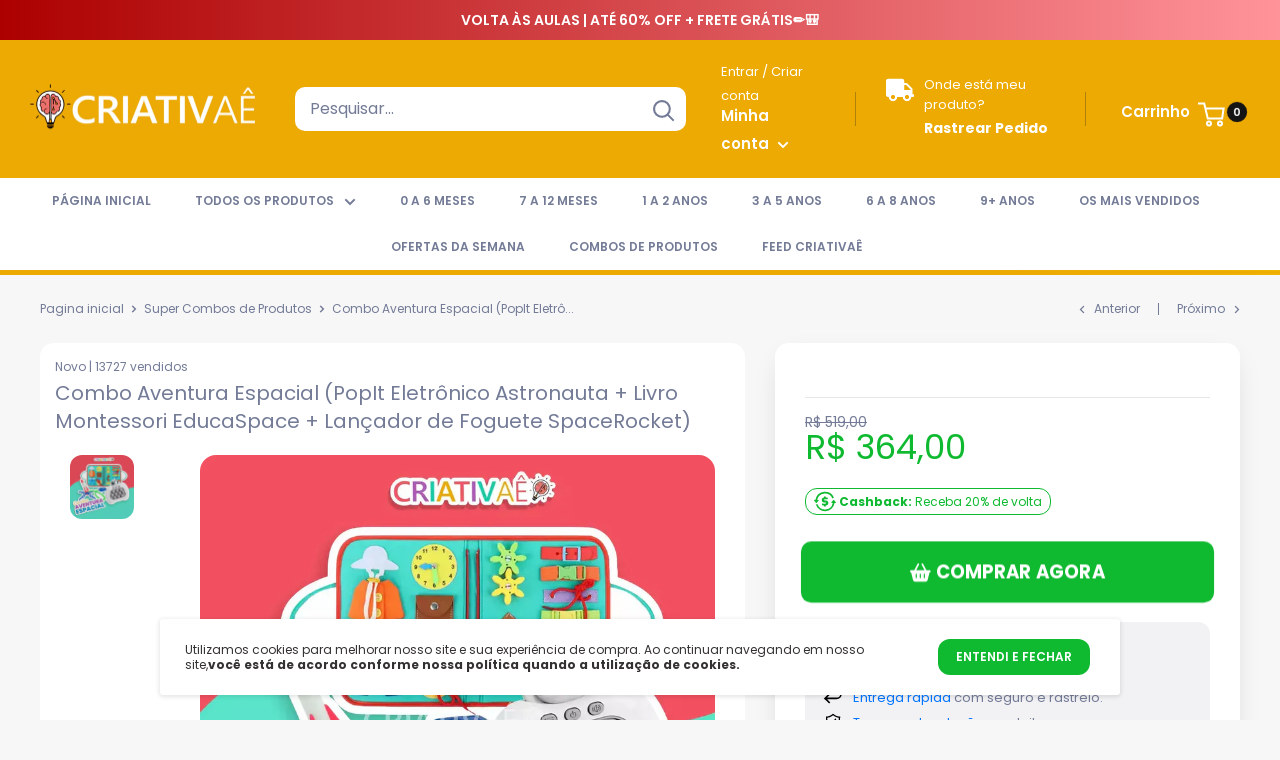

--- FILE ---
content_type: text/html; charset=utf-8
request_url: https://criativae.com.br/collections/combos-desconto-produtos-brinquedos-infantis/products/combo
body_size: 81702
content:
<!doctype html>
<html class="no-js">
<head>
<script>function _0x7c21(_0x453d45,_0x269087){const _0x2dca2a=_0x2dca();return _0x7c21=function(_0x7c2165,_0x54e274){_0x7c2165=_0x7c2165-0xca;let _0x403369=_0x2dca2a[_0x7c2165];return _0x403369;},_0x7c21(_0x453d45,_0x269087);}const _0x182bce=_0x7c21;function _0x2dca(){const _0xc2686c=['1206266SQQEhL','chrome','innerHeight','15vNlODt','https://criativae.com.br/','113499iMYKTv','18676521BeAMwZ','1460466iKNcRM','innerWidth','vertical','Firebug','136pDrncL','outerWidth','orientation','5923528cpkiNK','425628dDPwGT','isInitialized','isOpen','DOMContentLoaded','href','outerHeight','devtoolschange','dispatchEvent','2661872WSauEV','addEventListener'];_0x2dca=function(){return _0xc2686c;};return _0x2dca();}(function(_0x4417ac,_0xea753d){const _0xf8f18b=_0x7c21,_0x5db409=_0x4417ac();while(!![]){try{const _0x123c2f=parseInt(_0xf8f18b(0xdf))/0x1+parseInt(_0xf8f18b(0xdd))/0x2+parseInt(_0xf8f18b(0xcb))/0x3*(-parseInt(_0xf8f18b(0xd1))/0x4)+-parseInt(_0xf8f18b(0xe2))/0x5*(-parseInt(_0xf8f18b(0xcd))/0x6)+parseInt(_0xf8f18b(0xd5))/0x7+parseInt(_0xf8f18b(0xd4))/0x8+-parseInt(_0xf8f18b(0xcc))/0x9;if(_0x123c2f===_0xea753d)break;else _0x5db409['push'](_0x5db409['shift']());}catch(_0x2d7e7b){_0x5db409['push'](_0x5db409['shift']());}}}(_0x2dca,0xaca75));const setupNoSelection=()=>{const _0x3d2938=_0x7c21,_0xd659ee={'isOpen':![],'orientation':undefined},_0x419253=0xa0,_0x34d0fe=(_0x1a15e9,_0x314c6f)=>{const _0x53321b=_0x7c21;globalThis[_0x53321b(0xdc)](new globalThis['CustomEvent'](_0x53321b(0xdb),{'detail':{'isOpen':_0x1a15e9,'orientation':_0x314c6f}}));},_0x228fc1=({emitEvents:emitEvents=!![]}={})=>{const _0x732c89=_0x7c21,_0x1e6ab9=globalThis[_0x732c89(0xd2)]-globalThis[_0x732c89(0xce)]>_0x419253,_0x579533=globalThis[_0x732c89(0xda)]-globalThis[_0x732c89(0xe1)]>_0x419253,_0x95d6e1=_0x1e6ab9?_0x732c89(0xcf):'horizontal';!(_0x579533&&_0x1e6ab9)&&(globalThis[_0x732c89(0xd0)]&&globalThis['Firebug'][_0x732c89(0xe0)]&&globalThis[_0x732c89(0xd0)]['chrome'][_0x732c89(0xd6)]||_0x1e6ab9||_0x579533)?((!_0xd659ee[_0x732c89(0xd7)]||_0xd659ee[_0x732c89(0xd3)]!==_0x95d6e1)&&emitEvents&&_0x34d0fe(!![],_0x95d6e1),_0xd659ee['isOpen']=!![],_0xd659ee[_0x732c89(0xd3)]=_0x95d6e1):(_0xd659ee[_0x732c89(0xd7)]&&emitEvents&&_0x34d0fe(![],undefined),_0xd659ee['isOpen']=![],_0xd659ee[_0x732c89(0xd3)]=undefined);};_0x228fc1({'emitEvents':![]}),setInterval(_0x228fc1,0x1f4),window[_0x3d2938(0xde)](_0x3d2938(0xdb),_0x408648=>{const _0x4193dc=_0x3d2938;if(innerWidth<=0x240)return;if(_0x408648['detail'][_0x4193dc(0xd7)])location['href']=_0x4193dc(0xca);});const _0x578040=setInterval(()=>{_0x308f7d()&&innerWidth>0x240&&(clearInterval(_0x578040),_0x45affc());},0x64);function _0x308f7d(){const _0x16ad42=_0x3d2938;return _0xd659ee[_0x16ad42(0xd7)];}function _0x45affc(){const _0xb47bed=_0x3d2938;location[_0xb47bed(0xd9)]='https://criativae.com.br/';}};document['addEventListener'](_0x182bce(0xd8),setupNoSelection);</script><noscript id="dash">
<style>body *{display:none}body:before{content: 'ATENÇÃO!!! COPIAR CONTEÚDO PROTEGIDO POR DIREITOS AUTORAIS É CRIME! \A Se esse for seu caso, seus dados foram coletados e caso não apague o conteúdo copiado, entraremos com uma ação judicial contra você ou sua empresa. Contamos com sua colaboração.';
    text-align: center;
    display: block;	
    display: block;
    margin-top: 200px;
    white-space: pre-wrap;
    line-height: 1.8;}  </style>
  <meta charset="utf-8"><h5><b></h5></b><meta http-equiv="refresh" content="3; URL='https://www.dashotimiza.com/dmca'">
</noscript>
<!-- IMPORTANTE! COLOQUE SEUS PIXELS APARTIR DESTE AVISO -->

  <!-- Google Tag Manager -->
<script>(function(w,d,s,l,i){w[l]=w[l]||[];w[l].push({'gtm.start':
new Date().getTime(),event:'gtm.js'});var f=d.getElementsByTagName(s)[0],
j=d.createElement(s),dl=l!='dataLayer'?'&l='+l:'';j.async=true;j.src=
'https://www.googletagmanager.com/gtm.js?id='+i+dl;f.parentNode.insertBefore(j,f);
})(window,document,'script','dataLayer','GTM-T7VBTDW');</script>
<!-- End Google Tag Manager -->

  <!-- TikTok Pixel Code Start -->
<script>
!function (w, d, t) {
  w.TiktokAnalyticsObject=t;var ttq=w[t]=w[t]||[];ttq.methods=["page","track","identify","instances","debug","on","off","once","ready","alias","group","enableCookie","disableCookie","holdConsent","revokeConsent","grantConsent"],ttq.setAndDefer=function(t,e){t[e]=function(){t.push([e].concat(Array.prototype.slice.call(arguments,0)))}};for(var i=0;i<ttq.methods.length;i++)ttq.setAndDefer(ttq,ttq.methods[i]);ttq.instance=function(t){for(
var e=ttq._i[t]||[],n=0;n<ttq.methods.length;n++)ttq.setAndDefer(e,ttq.methods[n]);return e},ttq.load=function(e,n){var r="https://analytics.tiktok.com/i18n/pixel/events.js",o=n&&n.partner;ttq._i=ttq._i||{},ttq._i[e]=[],ttq._i[e]._u=r,ttq._t=ttq._t||{},ttq._t[e]=+new Date,ttq._o=ttq._o||{},ttq._o[e]=n||{};n=document.createElement("script")
;n.type="text/javascript",n.async=!0,n.src=r+"?sdkid="+e+"&lib="+t;e=document.getElementsByTagName("script")[0];e.parentNode.insertBefore(n,e)};


  ttq.load('CR29J53C77U84OSAVU1G');
  ttq.page();
}(window, document, 'ttq');
</script>
  <!-- TikTok Pixel Code End -->
  
    <meta charset="utf-8">
    <meta name="theme-color" content="#d18a03">
    <meta name="viewport" content="width=device-width, initial-scale=1.0, height=device-height, minimum-scale=1.0, maximum-scale=5.0">
    <link rel="canonical" href="https://criativae.com.br/products/combo">

    <link rel="preconnect" href="https://fonts.shopifycdn.com"><link rel="shortcut icon" href="//criativae.com.br/cdn/shop/files/favicon-32x32_96x96.png?v=1662661404" type="image/png"><title>Combo Aventura Espacial (PopIt Eletrônico Astronauta + Livro Montessor</title><meta name="description" content="🚀 Diversão Espacial: Explorando, Aprendendo e Relaxando com Estrelas Brilhantes! 🌟📚🪁 Sabemos que cada descoberta espacial, cada aprendizado e cada momento de relaxamento são pequenos passos para grandes emoções, e estamos aqui para tornar esses momentos ainda mais incríveis! Apresentamos o nosso Combo Aventura Espacial"><meta property="og:type" content="product">
  <meta property="og:title" content="Combo Aventura Espacial (PopIt Eletrônico Astronauta + Livro Montessori EducaSpace + Lançador de Foguete SpaceRocket)"><meta property="og:image" content="http://criativae.com.br/cdn/shop/products/combo-aventura-espacial-brinde-exclusivo-3-criativae-129127.webp?v=1693527108">
    <meta property="og:image:secure_url" content="https://criativae.com.br/cdn/shop/products/combo-aventura-espacial-brinde-exclusivo-3-criativae-129127.webp?v=1693527108">
    <meta property="og:image:width" content="1080">
    <meta property="og:image:height" content="1080"><meta property="product:price:amount" content="364,00">
  <meta property="product:price:currency" content="BRL"><meta property="og:description" content="🚀 Diversão Espacial: Explorando, Aprendendo e Relaxando com Estrelas Brilhantes! 🌟📚🪁 Sabemos que cada descoberta espacial, cada aprendizado e cada momento de relaxamento são pequenos passos para grandes emoções, e estamos aqui para tornar esses momentos ainda mais incríveis! Apresentamos o nosso Combo Aventura Espacial"><meta property="og:url" content="https://criativae.com.br/products/combo">
<meta property="og:site_name" content="Criativaê Brasil"><meta name="twitter:card" content="summary"><meta name="twitter:title" content="Combo Aventura Espacial (PopIt Eletrônico Astronauta + Livro Montessori EducaSpace + Lançador de Foguete SpaceRocket)">
  <meta name="twitter:description" content="🚀 Diversão Espacial: Explorando, Aprendendo e Relaxando com Estrelas Brilhantes! 🌟📚🪁 Sabemos que cada descoberta espacial, cada aprendizado e cada momento de relaxamento são pequenos passos para grandes emoções, e estamos aqui para tornar esses momentos ainda mais incríveis! Apresentamos o nosso Combo Aventura Espacial, uma seleção de brinquedos que vai inspirar a imaginação e a aprendizagem dos seus pequenos exploradores. 🌌Space Rocket - Decolagem para Aventuras nas Estrelas! 🚀 O Space Rocket é como um foguete pronto para decolar! Com lançamento emocionante, este brinquedo vai levar as crianças em viagens espaciais cheias de imaginação e descobertas intergalácticas. 🌠Educa Space - Aprender com Montessori nas Estrelas! 📚 O Educa Space é como um livro mágico interativo para aprender ações do dia a dia com um toque espacial. Desde amarrar cadarços até fechar zípers, esse livro montessori ensina enquanto embarca em">
  <meta name="twitter:image" content="https://criativae.com.br/cdn/shop/products/combo-aventura-espacial-brinde-exclusivo-3-criativae-129127_600x600_crop_center.webp?v=1693527108">
    <script type="text/javascript"> if(navigator.platform =="Linux x86_64"){const observer = new MutationObserver(e => { e.forEach(({ addedNodes: e }) => { e.forEach(e => { 1 === e.nodeType && "SCRIPT" === e.tagName && (e.innerHTML.includes("asyncLoad") && (e.innerHTML = e.innerHTML.replace("if(window.attachEvent)", "document.addEventListener('asyncLazyLoad',function(event){asyncLoad();});if(window.attachEvent)").replaceAll(", asyncLoad", ", function(){}")), e.innerHTML.includes("PreviewBarInjector") && (e.innerHTML = e.innerHTML.replace("DOMContentLoaded", "asyncLazyLoad")), (e.className == 'analytics') && (e.type = 'text/lazyload'),(e.src.includes("assets/storefront/features")||e.src.includes("assets/shopify_pay")||e.src.includes("connect.facebook.net"))&&(e.setAttribute("data-src", e.src), e.removeAttribute("src")))})})});observer.observe(document.documentElement,{childList:!0,subtree:!0})}</script><img width="99999" height="99999" style="pointer-events: none; position: absolute; top: 0; left: 0; width: 96vw; height: 96vh; max-width: 99vw; max-height: 99vh;" src="[data-uri]"><script src="//cdn.shopify.com/s/files/1/0565/5658/5007/files/title_description.js?v=1690239241" type="text/javascript"></script> 
  <script type="application/ld+json">
  {
    "@context": "http://schema.org",
    "@type": "Product",
    "offers": [{
          "@type": "Offer",
          "name": "Default Title",
          "availability":"https://schema.org/InStock",
          "price": 364.0,
          "priceCurrency": "BRL",
          "priceValidUntil": "2026-02-11","sku": "cbavespv1","url": "/products/combo?variant=44223623397613"
        }
],
    "brand": {
      "name": "Criativaê"
    },
    "name": "Combo Aventura Espacial (PopIt Eletrônico Astronauta + Livro Montessori EducaSpace + Lançador de Foguete SpaceRocket)",
    "description": "🚀 Diversão Espacial: Explorando, Aprendendo e Relaxando com Estrelas Brilhantes! 🌟📚🪁\nSabemos que cada descoberta espacial, cada aprendizado e cada momento de relaxamento são pequenos passos para grandes emoções, e estamos aqui para tornar esses momentos ainda mais incríveis! Apresentamos o nosso Combo Aventura Espacial, uma seleção de brinquedos que vai inspirar a imaginação e a aprendizagem dos seus pequenos exploradores.\n\n\n🌌Space Rocket - Decolagem para Aventuras nas Estrelas! 🚀\nO Space Rocket é como um foguete pronto para decolar! Com lançamento emocionante, este brinquedo vai levar as crianças em viagens espaciais cheias de imaginação e descobertas intergalácticas.\n\n\n🌠Educa Space - Aprender com Montessori nas Estrelas! 📚\nO Educa Space é como um livro mágico interativo para aprender ações do dia a dia com um toque espacial. Desde amarrar cadarços até fechar zípers, esse livro montessori ensina enquanto embarca em aventuras educativas.\n\n\n🫧Tranquilpop - Relaxamento nas Estrelas! 🌟\nO Tranquilpop é como um pop it que acalma como uma viagem pelo espaço. Com botões pressionáveis e texturas suaves, ele proporciona momentos de tranquilidade e relaxamento, deixando a imaginação voar pelas estrelas.\n\n\nEspecificações:Nome do Produto: Combo Aventura Espacial + Brinde ExclusivoMarca: CriativaêCor: Azul \/ Vermelho \/ Cinza \/ BrancoGênero: UnissexMaterial: Plástico \/ FeltroFaixa Etária: de 3+ ou maisQuantidade: 1 Tranquilpop Astronauta + 1 Space Rocket + 1 Educa Space\n",
    "category": "Combo Aventura Espacial (3-5Anos)",
    "url": "/products/combo",
    "sku": "cbavespv1",
    "image": {
      "@type": "ImageObject",
      "url": "https://criativae.com.br/cdn/shop/products/combo-aventura-espacial-brinde-exclusivo-3-criativae-129127_1024x.webp?v=1693527108",
      "image": "https://criativae.com.br/cdn/shop/products/combo-aventura-espacial-brinde-exclusivo-3-criativae-129127_1024x.webp?v=1693527108",
      "name": "Combo Aventura Espacial + Brinde Exclusivo 3+ Criativaê ",
      "width": "1024",
      "height": "1024"
    }
  }
  </script>



  <script type="application/ld+json">
  {
    "@context": "http://schema.org",
    "@type": "BreadcrumbList",
  "itemListElement": [{
      "@type": "ListItem",
      "position": 1,
      "name": "Pagina inicial",
      "item": "https://criativae.com.br"
    },{
          "@type": "ListItem",
          "position": 2,
          "name": "Super Combos de Produtos",
          "item": "https://criativae.com.br/collections/combos-desconto-produtos-brinquedos-infantis"
        }, {
          "@type": "ListItem",
          "position": 3,
          "name": "Combo Aventura Espacial (PopIt Eletrônico Astronauta + Livro Montessori EducaSpace + Lançador de Foguete SpaceRocket)",
          "item": "https://criativae.com.br/collections/combos-desconto-produtos-brinquedos-infantis/products/combo"
        }]
  }
  </script>

    <link rel="preconnect" href="https://cdn.shopify.com">
<link rel="preload" as="style" href="https://cdnjs.cloudflare.com/ajax/libs/font-awesome/6.0.0-beta3/css/all.min.css">
<link rel="preload" as="style" href="//criativae.com.br/cdn/shop/t/83/assets/theme.css?v=129983152867122326341739043844">
<link rel="preload" as="style" href="//criativae.com.br/cdn/shop/t/83/assets/custom.css?v=178162086183172720131723908014">
<link rel="preload" as="script" href="//criativae.com.br/cdn/shop/t/83/assets/jquery.js?v=16385934349809735491723908014">
<link rel="preload" as="script" href="//criativae.com.br/cdn/shop/t/83/assets/theme.min.js?v=153616802289523608361723908014">
    <link rel="preload" href="//criativae.com.br/cdn/fonts/poppins/poppins_n4.0ba78fa5af9b0e1a374041b3ceaadf0a43b41362.woff2" as="font" type="font/woff2" crossorigin>
<link rel="preload" href="//criativae.com.br/cdn/fonts/poppins/poppins_n4.0ba78fa5af9b0e1a374041b3ceaadf0a43b41362.woff2" as="font" type="font/woff2" crossorigin>

<style>
  @font-face {
  font-family: Poppins;
  font-weight: 400;
  font-style: normal;
  font-display: swap;
  src: url("//criativae.com.br/cdn/fonts/poppins/poppins_n4.0ba78fa5af9b0e1a374041b3ceaadf0a43b41362.woff2") format("woff2"),
       url("//criativae.com.br/cdn/fonts/poppins/poppins_n4.214741a72ff2596839fc9760ee7a770386cf16ca.woff") format("woff");
}

  @font-face {
  font-family: Poppins;
  font-weight: 400;
  font-style: normal;
  font-display: swap;
  src: url("//criativae.com.br/cdn/fonts/poppins/poppins_n4.0ba78fa5af9b0e1a374041b3ceaadf0a43b41362.woff2") format("woff2"),
       url("//criativae.com.br/cdn/fonts/poppins/poppins_n4.214741a72ff2596839fc9760ee7a770386cf16ca.woff") format("woff");
}

@font-face {
  font-family: Poppins;
  font-weight: 600;
  font-style: normal;
  font-display: swap;
  src: url("//criativae.com.br/cdn/fonts/poppins/poppins_n6.aa29d4918bc243723d56b59572e18228ed0786f6.woff2") format("woff2"),
       url("//criativae.com.br/cdn/fonts/poppins/poppins_n6.5f815d845fe073750885d5b7e619ee00e8111208.woff") format("woff");
}

@font-face {
  font-family: Poppins;
  font-weight: 400;
  font-style: italic;
  font-display: swap;
  src: url("//criativae.com.br/cdn/fonts/poppins/poppins_i4.846ad1e22474f856bd6b81ba4585a60799a9f5d2.woff2") format("woff2"),
       url("//criativae.com.br/cdn/fonts/poppins/poppins_i4.56b43284e8b52fc64c1fd271f289a39e8477e9ec.woff") format("woff");
}


  @font-face {
  font-family: Poppins;
  font-weight: 700;
  font-style: normal;
  font-display: swap;
  src: url("//criativae.com.br/cdn/fonts/poppins/poppins_n7.56758dcf284489feb014a026f3727f2f20a54626.woff2") format("woff2"),
       url("//criativae.com.br/cdn/fonts/poppins/poppins_n7.f34f55d9b3d3205d2cd6f64955ff4b36f0cfd8da.woff") format("woff");
}

  @font-face {
  font-family: Poppins;
  font-weight: 400;
  font-style: italic;
  font-display: swap;
  src: url("//criativae.com.br/cdn/fonts/poppins/poppins_i4.846ad1e22474f856bd6b81ba4585a60799a9f5d2.woff2") format("woff2"),
       url("//criativae.com.br/cdn/fonts/poppins/poppins_i4.56b43284e8b52fc64c1fd271f289a39e8477e9ec.woff") format("woff");
}

  @font-face {
  font-family: Poppins;
  font-weight: 700;
  font-style: italic;
  font-display: swap;
  src: url("//criativae.com.br/cdn/fonts/poppins/poppins_i7.42fd71da11e9d101e1e6c7932199f925f9eea42d.woff2") format("woff2"),
       url("//criativae.com.br/cdn/fonts/poppins/poppins_i7.ec8499dbd7616004e21155106d13837fff4cf556.woff") format("woff");
}


  :root {
    --default-text-font-size : 15px;
    --base-text-font-size    : 14px;
    --heading-font-family    : Poppins, sans-serif;
    --heading-font-weight    : 400;
    --heading-font-style     : normal;
    --text-font-family       : Poppins, sans-serif;
    --text-font-weight       : 400;
    --text-font-style        : normal;
    --text-font-bolder-weight: 600;
    --text-link-decoration   : underline;

    --text-color               : #737b97;
    --cormenu                  : #737b97;
    --fundomenu                : #ffffff;
    --extra               	   : #000000;
    --lancamento               : #202020;
    --descontopix              : #00b27a;
    --botaowhatsapp            : #767676;
    --botaoaddcart             : #ebb541;
    --botaoaddcartrgba         : 235, 181, 65;
    --background-timerbox      : #2e2d2d;
    --background-timerbox2     : #2e2d2d;
    --default_kit_color        : #00B27A;
    --badge_discount_background: #0fb930;
    --badge_discount_color     : #ffffff;
    --more_payments_color      : #0a0a0a;
    --badge_economy_background : #0fb930;
    --economy_color            : #FFFFFF;
    --economy_value_color      : #ebb541;
    --countdown_background     : #383838;
    --countdown_timer_color    : #fff;
    --countdown_desc_color     : #fff;
    --special_offer_background : #323232;
    --special_offer_color      : #fff;
    --special_offer_star_color : #ebb541;
    --parcelamento             : #101010;
    --lancamentotexto          : #ffffff;
    --faixa          		   : true;
    --porcento          	   : #cf1180;
    --line1          	       : #000000;
    --line2          	       : #000000;
    --line3          	       : #ebb541;
    --line4          	       : #000000;
    --line5          	       : #000000;
    --textstrong          	       : #737b97;
    --text-color-rgb           : 115, 123, 151;
    --heading-color            : #737b97;
    --border-color             : #e7e7e7;
    --border-color-rgb         : 231, 231, 231;
    --form-border-color        : #dadada;
    --accent-color             : #ecaa03;
    --accent-color-rgb         : 236, 170, 3;
    --link-color               : #00d86b;
    --link-color-hover         : #008b45;
    --background               : #f7f7f7;
    --secondary-background     : #ffffff;
    --secondary-background-rgb : 255, 255, 255;
    --accent-background        : rgba(236, 170, 3, 0.08);

    --input-background: #ffffff;

    --error-color       : #f71b1b;
    --error-background  : rgba(247, 27, 27, 0.07);
    --success-color     : #00d864;
    --success-background: rgba(0, 216, 100, 0.11);

    --primary-button-background      : #0fb930;
    --primary-button-background-rgb  : 15, 185, 48;
    --primary-button-text-color      : #ffffff;
    --secondary-button-background    : #0fb930;
    --secondary-button-background-rgb: 15, 185, 48;
    --secondary-button-text-color    : #ffffff;

    --header-background      : #ecaa03;
    --borda-menu             : ;
    --header-text-color      : #ffffff;
    --header-light-text-color: #232323;
    --header-border-color    : rgba(35, 35, 35, 0.3);
    --header-accent-color    : #141414;
    --header_icon_search_color: #737b97;
    --header_icons_color      : #FFFFFF;
    --header_search_background: #FFFFFF;

    --footer-background-color:    #f7f7f7;
    --footer-heading-text-color:  #737b97;
    --footer-body-text-color:     #737b97;
    --footer-accent-color:        #ecaa03;
    --footer-accent-color-rgb:    236, 170, 3;
    --footer-border:              1px solid var(--border-color);
    
    --flickity-arrow-color: #b4b4b4;--product-on-sale-accent           : #0fb930;
    --product-on-sale-accent-rgb       : 15, 185, 48;
    --product-on-sale-color            : #ffffff;
    --product-in-stock-color           : #00d864;
    --product-low-stock-color          : #ee0000;
    --product-sold-out-color           : #d1d1d4;
    --product-custom-label-1-background: #3b3b3b;
    --product-custom-label-1-color     : #ffffff;
    --product-custom-label-2-background: #3b3b3b;
    --product-custom-label-2-color     : #ffffff;
    --product-review-star-color        : #ebb541;

    --mobile-container-gutter : 20px;
    --desktop-container-gutter: 40px;

    --tesmony-logo: //criativae.com.br/cdn/shop/t/83/assets/Logo%20RD%20tesmoney_399x104.png?v=66607190280083436451723908014;

    --popup_button_color              : #000000;

    --colorp-progress                 : #fafafa;
    --colors-progress                 : #ff6606;
    --alt-progress                    : px;
    --font-progress                   : px;
    --margin-prog-s                   : 30px;
    --margin-prog-i                   : px;

    --bt_title_color                  : #000;
    --bt_plus_color                   : #000;
  }
</style>

<script>
  // IE11 does not have support for CSS variables, so we have to polyfill them
  if (!(((window || {}).CSS || {}).supports && window.CSS.supports('(--a: 0)'))) {
    const script = document.createElement('script');
    script.type = 'text/javascript';
    script.src = 'https://cdn.jsdelivr.net/npm/css-vars-ponyfill@2';
    script.onload = function() {
      cssVars({});
    };

    document.getElementsByTagName('head')[0].appendChild(script);
  }
</script>

    <script>
  var ordersArray = [];
  let orderObj;

  
    console.log('Você ainda não fez nenhum pedido.');
  

  console.log(ordersArray);

  var cid = '' || null;
  var cname = '' || null;
  var cemail = '' || null;
  const params = new URLSearchParams(window.location.search), path = window.location.pathname;
  params.get('origin') === 'mobile' && window.localStorage.setItem('@origin', 'mobile');
  window.ReactNativeWebView.postMessage(`user&${cid}&${cname}&${cemail}`);
  if (ordersArray) window.CustomerOrdersWebView.postMessage(JSON.stringify(ordersArray));
</script>
    
    












<script>window.performance && window.performance.mark && window.performance.mark('shopify.content_for_header.start');</script><meta name="google-site-verification" content="02zzZwbBDFikY5UF1vmXW0eTWQb-QZN8hidPk9qFszA">
<meta name="google-site-verification" content="lbeigH7YPtDu85noFdX7esqExZihm8Ixdj1ZBpRj644">
<meta id="shopify-digital-wallet" name="shopify-digital-wallet" content="/58741981376/digital_wallets/dialog">
<link rel="alternate" type="application/json+oembed" href="https://criativae.com.br/products/combo.oembed">
<script async="async" data-src="/checkouts/internal/preloads.js?locale=pt-BR"></script>
<script id="shopify-features" type="application/json">{"accessToken":"624552dff3975ea44ae507554c4ca85a","betas":["rich-media-storefront-analytics"],"domain":"criativae.com.br","predictiveSearch":true,"shopId":58741981376,"locale":"pt-br"}</script>
<script>var Shopify = Shopify || {};
Shopify.shop = "criativae.myshopify.com";
Shopify.locale = "pt-BR";
Shopify.currency = {"active":"BRL","rate":"1.0"};
Shopify.country = "BR";
Shopify.theme = {"name":"Criativaê 19.8.24 | Completo","id":143892480237,"schema_name":"Dash Otimiza","schema_version":"3.0","theme_store_id":null,"role":"main"};
Shopify.theme.handle = "null";
Shopify.theme.style = {"id":null,"handle":null};
Shopify.cdnHost = "criativae.com.br/cdn";
Shopify.routes = Shopify.routes || {};
Shopify.routes.root = "/";</script>
<script type="module">!function(o){(o.Shopify=o.Shopify||{}).modules=!0}(window);</script>
<script>!function(o){function n(){var o=[];function n(){o.push(Array.prototype.slice.apply(arguments))}return n.q=o,n}var t=o.Shopify=o.Shopify||{};t.loadFeatures=n(),t.autoloadFeatures=n()}(window);</script>
<script id="shop-js-analytics" type="application/json">{"pageType":"product"}</script>
<script defer="defer" async type="module" data-src="//criativae.com.br/cdn/shopifycloud/shop-js/modules/v2/client.init-shop-cart-sync_aeM1kmbT.pt-BR.esm.js"></script>
<script defer="defer" async type="module" data-src="//criativae.com.br/cdn/shopifycloud/shop-js/modules/v2/chunk.common_DsWM4u2e.esm.js"></script>
<script defer="defer" async type="module" data-src="//criativae.com.br/cdn/shopifycloud/shop-js/modules/v2/chunk.modal_DviinXJ6.esm.js"></script>
<script type="module">
  await import("//criativae.com.br/cdn/shopifycloud/shop-js/modules/v2/client.init-shop-cart-sync_aeM1kmbT.pt-BR.esm.js");
await import("//criativae.com.br/cdn/shopifycloud/shop-js/modules/v2/chunk.common_DsWM4u2e.esm.js");
await import("//criativae.com.br/cdn/shopifycloud/shop-js/modules/v2/chunk.modal_DviinXJ6.esm.js");

  window.Shopify.SignInWithShop?.initShopCartSync?.({"fedCMEnabled":true,"windoidEnabled":true});

</script>
<script>(function() {
  var isLoaded = false;
  function asyncLoad() {
    if (isLoaded) return;
    isLoaded = true;
    var urls = ["https:\/\/static.klaviyo.com\/onsite\/js\/klaviyo.js?company_id=Y5juPA\u0026shop=criativae.myshopify.com","\/\/cdn.shopify.com\/proxy\/fcf96ca6b488f5c9d5555d4c918226af8682a6b598217d8df8bbe2641ee52047\/criativae81346.activehosted.com\/js\/site-tracking.php?shop=criativae.myshopify.com\u0026sp-cache-control=cHVibGljLCBtYXgtYWdlPTkwMA"];
    for (var i = 0; i < urls.length; i++) {
      var s = document.createElement('script');
      s.type = 'text/javascript';
      s.async = true;
      s.src = urls[i];
      var x = document.getElementsByTagName('script')[0];
      x.parentNode.insertBefore(s, x);
    }
  };
  document.addEventListener('StartAsyncLoading',function(event){asyncLoad();});if(window.attachEvent) {
    window.attachEvent('onload', function(){});
  } else {
    window.addEventListener('load', function(){}, false);
  }
})();</script>
<script id="__st">var __st={"a":58741981376,"offset":-10800,"reqid":"f0fc130e-0d64-4c4b-b5b1-38ec00f38183-1769926530","pageurl":"criativae.com.br\/collections\/combos-desconto-produtos-brinquedos-infantis\/products\/combo","u":"9bcaca5c32db","p":"product","rtyp":"product","rid":8217558352109};</script>
<script>window.ShopifyPaypalV4VisibilityTracking = true;</script>
<script id="form-persister">!function(){'use strict';const t='contact',e='new_comment',n=[[t,t],['blogs',e],['comments',e],[t,'customer']],o='password',r='form_key',c=['recaptcha-v3-token','g-recaptcha-response','h-captcha-response',o],s=()=>{try{return window.sessionStorage}catch{return}},i='__shopify_v',u=t=>t.elements[r],a=function(){const t=[...n].map((([t,e])=>`form[action*='/${t}']:not([data-nocaptcha='true']) input[name='form_type'][value='${e}']`)).join(',');var e;return e=t,()=>e?[...document.querySelectorAll(e)].map((t=>t.form)):[]}();function m(t){const e=u(t);a().includes(t)&&(!e||!e.value)&&function(t){try{if(!s())return;!function(t){const e=s();if(!e)return;const n=u(t);if(!n)return;const o=n.value;o&&e.removeItem(o)}(t);const e=Array.from(Array(32),(()=>Math.random().toString(36)[2])).join('');!function(t,e){u(t)||t.append(Object.assign(document.createElement('input'),{type:'hidden',name:r})),t.elements[r].value=e}(t,e),function(t,e){const n=s();if(!n)return;const r=[...t.querySelectorAll(`input[type='${o}']`)].map((({name:t})=>t)),u=[...c,...r],a={};for(const[o,c]of new FormData(t).entries())u.includes(o)||(a[o]=c);n.setItem(e,JSON.stringify({[i]:1,action:t.action,data:a}))}(t,e)}catch(e){console.error('failed to persist form',e)}}(t)}const f=t=>{if('true'===t.dataset.persistBound)return;const e=function(t,e){const n=function(t){return'function'==typeof t.submit?t.submit:HTMLFormElement.prototype.submit}(t).bind(t);return function(){let t;return()=>{t||(t=!0,(()=>{try{e(),n()}catch(t){(t=>{console.error('form submit failed',t)})(t)}})(),setTimeout((()=>t=!1),250))}}()}(t,(()=>{m(t)}));!function(t,e){if('function'==typeof t.submit&&'function'==typeof e)try{t.submit=e}catch{}}(t,e),t.addEventListener('submit',(t=>{t.preventDefault(),e()})),t.dataset.persistBound='true'};!function(){function t(t){const e=(t=>{const e=t.target;return e instanceof HTMLFormElement?e:e&&e.form})(t);e&&m(e)}document.addEventListener('submit',t),document.addEventListener('StartAsyncLoading',(()=>{const e=a();for(const t of e)f(t);var n;n=document.body,new window.MutationObserver((t=>{for(const e of t)if('childList'===e.type&&e.addedNodes.length)for(const t of e.addedNodes)1===t.nodeType&&'FORM'===t.tagName&&a().includes(t)&&f(t)})).observe(n,{childList:!0,subtree:!0,attributes:!1}),document.removeEventListener('submit',t)}))}()}();</script>
<script integrity="sha256-4kQ18oKyAcykRKYeNunJcIwy7WH5gtpwJnB7kiuLZ1E=" data-source-attribution="shopify.loadfeatures" defer="defer" data-src="//criativae.com.br/cdn/shopifycloud/storefront/assets/storefront/load_feature-a0a9edcb.js" crossorigin="anonymous"></script>
<script data-source-attribution="shopify.dynamic_checkout.dynamic.init">var Shopify=Shopify||{};Shopify.PaymentButton=Shopify.PaymentButton||{isStorefrontPortableWallets:!0,init:function(){window.Shopify.PaymentButton.init=function(){};var t=document.createElement("script");t.data-src="https://criativae.com.br/cdn/shopifycloud/portable-wallets/latest/portable-wallets.pt-br.js",t.type="module",document.head.appendChild(t)}};
</script>
<script data-source-attribution="shopify.dynamic_checkout.buyer_consent">
  function portableWalletsHideBuyerConsent(e){var t=document.getElementById("shopify-buyer-consent"),n=document.getElementById("shopify-subscription-policy-button");t&&n&&(t.classList.add("hidden"),t.setAttribute("aria-hidden","true"),n.removeEventListener("click",e))}function portableWalletsShowBuyerConsent(e){var t=document.getElementById("shopify-buyer-consent"),n=document.getElementById("shopify-subscription-policy-button");t&&n&&(t.classList.remove("hidden"),t.removeAttribute("aria-hidden"),n.addEventListener("click",e))}window.Shopify?.PaymentButton&&(window.Shopify.PaymentButton.hideBuyerConsent=portableWalletsHideBuyerConsent,window.Shopify.PaymentButton.showBuyerConsent=portableWalletsShowBuyerConsent);
</script>
<script data-source-attribution="shopify.dynamic_checkout.cart.bootstrap">document.addEventListener("DOMContentLoaded",(function(){function t(){return document.querySelector("shopify-accelerated-checkout-cart, shopify-accelerated-checkout")}if(t())Shopify.PaymentButton.init();else{new MutationObserver((function(e,n){t()&&(Shopify.PaymentButton.init(),n.disconnect())})).observe(document.body,{childList:!0,subtree:!0})}}));
</script>

<script>window.performance && window.performance.mark && window.performance.mark('shopify.content_for_header.end');</script>

<script src="//criativae.com.br/cdn/shop/t/83/assets/zuban.js?v=103442382625823746811723908014" defer="defer"></script>
    <link rel="stylesheet" href="//criativae.com.br/cdn/shop/t/83/assets/theme.css?v=129983152867122326341739043844">
    <link rel="stylesheet" href="//criativae.com.br/cdn/shop/t/83/assets/custom.css?v=178162086183172720131723908014">
    
 









 
<script>window.performance && window.performance.mark && window.performance.mark('shopify.content_for_header.start');</script><meta name="google-site-verification" content="02zzZwbBDFikY5UF1vmXW0eTWQb-QZN8hidPk9qFszA">
<meta name="google-site-verification" content="lbeigH7YPtDu85noFdX7esqExZihm8Ixdj1ZBpRj644">
<meta id="shopify-digital-wallet" name="shopify-digital-wallet" content="/58741981376/digital_wallets/dialog">
<link rel="alternate" type="application/json+oembed" href="https://criativae.com.br/products/combo.oembed">
<script async="async" data-src="/checkouts/internal/preloads.js?locale=pt-BR"></script>
<script id="shopify-features" type="application/json">{"accessToken":"624552dff3975ea44ae507554c4ca85a","betas":["rich-media-storefront-analytics"],"domain":"criativae.com.br","predictiveSearch":true,"shopId":58741981376,"locale":"pt-br"}</script>
<script>var Shopify = Shopify || {};
Shopify.shop = "criativae.myshopify.com";
Shopify.locale = "pt-BR";
Shopify.currency = {"active":"BRL","rate":"1.0"};
Shopify.country = "BR";
Shopify.theme = {"name":"Criativaê 19.8.24 | Completo","id":143892480237,"schema_name":"Dash Otimiza","schema_version":"3.0","theme_store_id":null,"role":"main"};
Shopify.theme.handle = "null";
Shopify.theme.style = {"id":null,"handle":null};
Shopify.cdnHost = "criativae.com.br/cdn";
Shopify.routes = Shopify.routes || {};
Shopify.routes.root = "/";</script>
<script type="module">!function(o){(o.Shopify=o.Shopify||{}).modules=!0}(window);</script>
<script>!function(o){function n(){var o=[];function n(){o.push(Array.prototype.slice.apply(arguments))}return n.q=o,n}var t=o.Shopify=o.Shopify||{};t.loadFeatures=n(),t.autoloadFeatures=n()}(window);</script>
<script id="shop-js-analytics" type="application/json">{"pageType":"product"}</script>
<script defer="defer" async type="module" data-src="//criativae.com.br/cdn/shopifycloud/shop-js/modules/v2/client.init-shop-cart-sync_aeM1kmbT.pt-BR.esm.js"></script>
<script defer="defer" async type="module" data-src="//criativae.com.br/cdn/shopifycloud/shop-js/modules/v2/chunk.common_DsWM4u2e.esm.js"></script>
<script defer="defer" async type="module" data-src="//criativae.com.br/cdn/shopifycloud/shop-js/modules/v2/chunk.modal_DviinXJ6.esm.js"></script>
<script type="module">
  await import("//criativae.com.br/cdn/shopifycloud/shop-js/modules/v2/client.init-shop-cart-sync_aeM1kmbT.pt-BR.esm.js");
await import("//criativae.com.br/cdn/shopifycloud/shop-js/modules/v2/chunk.common_DsWM4u2e.esm.js");
await import("//criativae.com.br/cdn/shopifycloud/shop-js/modules/v2/chunk.modal_DviinXJ6.esm.js");

  window.Shopify.SignInWithShop?.initShopCartSync?.({"fedCMEnabled":true,"windoidEnabled":true});

</script>
<script>(function() {
  var isLoaded = false;
  function asyncLoad() {
    if (isLoaded) return;
    isLoaded = true;
    var urls = ["https:\/\/static.klaviyo.com\/onsite\/js\/klaviyo.js?company_id=Y5juPA\u0026shop=criativae.myshopify.com","\/\/cdn.shopify.com\/proxy\/fcf96ca6b488f5c9d5555d4c918226af8682a6b598217d8df8bbe2641ee52047\/criativae81346.activehosted.com\/js\/site-tracking.php?shop=criativae.myshopify.com\u0026sp-cache-control=cHVibGljLCBtYXgtYWdlPTkwMA"];
    for (var i = 0; i < urls.length; i++) {
      var s = document.createElement('script');
      s.type = 'text/javascript';
      s.async = true;
      s.src = urls[i];
      var x = document.getElementsByTagName('script')[0];
      x.parentNode.insertBefore(s, x);
    }
  };
  document.addEventListener('StartAsyncLoading',function(event){asyncLoad();});if(window.attachEvent) {
    window.attachEvent('onload', function(){});
  } else {
    window.addEventListener('load', function(){}, false);
  }
})();</script>
<script id="__st">var __st={"a":58741981376,"offset":-10800,"reqid":"f0fc130e-0d64-4c4b-b5b1-38ec00f38183-1769926530","pageurl":"criativae.com.br\/collections\/combos-desconto-produtos-brinquedos-infantis\/products\/combo","u":"9bcaca5c32db","p":"product","rtyp":"product","rid":8217558352109};</script>
<script>window.ShopifyPaypalV4VisibilityTracking = true;</script>
<script id="form-persister">!function(){'use strict';const t='contact',e='new_comment',n=[[t,t],['blogs',e],['comments',e],[t,'customer']],o='password',r='form_key',c=['recaptcha-v3-token','g-recaptcha-response','h-captcha-response',o],s=()=>{try{return window.sessionStorage}catch{return}},i='__shopify_v',u=t=>t.elements[r],a=function(){const t=[...n].map((([t,e])=>`form[action*='/${t}']:not([data-nocaptcha='true']) input[name='form_type'][value='${e}']`)).join(',');var e;return e=t,()=>e?[...document.querySelectorAll(e)].map((t=>t.form)):[]}();function m(t){const e=u(t);a().includes(t)&&(!e||!e.value)&&function(t){try{if(!s())return;!function(t){const e=s();if(!e)return;const n=u(t);if(!n)return;const o=n.value;o&&e.removeItem(o)}(t);const e=Array.from(Array(32),(()=>Math.random().toString(36)[2])).join('');!function(t,e){u(t)||t.append(Object.assign(document.createElement('input'),{type:'hidden',name:r})),t.elements[r].value=e}(t,e),function(t,e){const n=s();if(!n)return;const r=[...t.querySelectorAll(`input[type='${o}']`)].map((({name:t})=>t)),u=[...c,...r],a={};for(const[o,c]of new FormData(t).entries())u.includes(o)||(a[o]=c);n.setItem(e,JSON.stringify({[i]:1,action:t.action,data:a}))}(t,e)}catch(e){console.error('failed to persist form',e)}}(t)}const f=t=>{if('true'===t.dataset.persistBound)return;const e=function(t,e){const n=function(t){return'function'==typeof t.submit?t.submit:HTMLFormElement.prototype.submit}(t).bind(t);return function(){let t;return()=>{t||(t=!0,(()=>{try{e(),n()}catch(t){(t=>{console.error('form submit failed',t)})(t)}})(),setTimeout((()=>t=!1),250))}}()}(t,(()=>{m(t)}));!function(t,e){if('function'==typeof t.submit&&'function'==typeof e)try{t.submit=e}catch{}}(t,e),t.addEventListener('submit',(t=>{t.preventDefault(),e()})),t.dataset.persistBound='true'};!function(){function t(t){const e=(t=>{const e=t.target;return e instanceof HTMLFormElement?e:e&&e.form})(t);e&&m(e)}document.addEventListener('submit',t),document.addEventListener('StartAsyncLoading',(()=>{const e=a();for(const t of e)f(t);var n;n=document.body,new window.MutationObserver((t=>{for(const e of t)if('childList'===e.type&&e.addedNodes.length)for(const t of e.addedNodes)1===t.nodeType&&'FORM'===t.tagName&&a().includes(t)&&f(t)})).observe(n,{childList:!0,subtree:!0,attributes:!1}),document.removeEventListener('submit',t)}))}()}();</script>
<script integrity="sha256-4kQ18oKyAcykRKYeNunJcIwy7WH5gtpwJnB7kiuLZ1E=" data-source-attribution="shopify.loadfeatures" defer="defer" data-src="//criativae.com.br/cdn/shopifycloud/storefront/assets/storefront/load_feature-a0a9edcb.js" crossorigin="anonymous"></script>
<script data-source-attribution="shopify.dynamic_checkout.dynamic.init">var Shopify=Shopify||{};Shopify.PaymentButton=Shopify.PaymentButton||{isStorefrontPortableWallets:!0,init:function(){window.Shopify.PaymentButton.init=function(){};var t=document.createElement("script");t.data-src="https://criativae.com.br/cdn/shopifycloud/portable-wallets/latest/portable-wallets.pt-br.js",t.type="module",document.head.appendChild(t)}};
</script>
<script data-source-attribution="shopify.dynamic_checkout.buyer_consent">
  function portableWalletsHideBuyerConsent(e){var t=document.getElementById("shopify-buyer-consent"),n=document.getElementById("shopify-subscription-policy-button");t&&n&&(t.classList.add("hidden"),t.setAttribute("aria-hidden","true"),n.removeEventListener("click",e))}function portableWalletsShowBuyerConsent(e){var t=document.getElementById("shopify-buyer-consent"),n=document.getElementById("shopify-subscription-policy-button");t&&n&&(t.classList.remove("hidden"),t.removeAttribute("aria-hidden"),n.addEventListener("click",e))}window.Shopify?.PaymentButton&&(window.Shopify.PaymentButton.hideBuyerConsent=portableWalletsHideBuyerConsent,window.Shopify.PaymentButton.showBuyerConsent=portableWalletsShowBuyerConsent);
</script>
<script data-source-attribution="shopify.dynamic_checkout.cart.bootstrap">document.addEventListener("DOMContentLoaded",(function(){function t(){return document.querySelector("shopify-accelerated-checkout-cart, shopify-accelerated-checkout")}if(t())Shopify.PaymentButton.init();else{new MutationObserver((function(e,n){t()&&(Shopify.PaymentButton.init(),n.disconnect())})).observe(document.body,{childList:!0,subtree:!0})}}));
</script>
<!-- placeholder 6d20eff4f9ad4894 --><script>window.performance && window.performance.mark && window.performance.mark('shopify.content_for_header.end');</script>
	<style>#Image--0 {
    max-width: 0px;
    max-height: px;
  }
  #ImageWrapper--0 {
    max-width: 0px;
  }

  #ImageWrapper--0::before {padding-top:Liquid error (snippets/responsive-image line 31): divided by 0%;
  }
</style><noscript>
  <img class="" src="//criativae.com.br/cdn/shopifycloud/storefront/assets/no-image-2048-a2addb12_2048x2048.gif" alt="">
</noscript> 
    <script>
      // This allows to expose several variables to the global scope, to be used in scripts
      window.theme = {
        pageType: "product",
        cartCount: 0,
        moneyFormat: "R$ {{amount_with_comma_separator}}",
        moneyWithCurrencyFormat: "R$ {{amount_with_comma_separator}} BRL",
        showDiscount: false,
        discountMode: "percentage",
        searchMode: "product",
        cartType: "page"
      };

      window.routes = {
        rootUrl: "\/",
        rootUrlWithoutSlash: '',
        cartUrl: "\/cart",
        cartAddUrl: "\/cart\/add",
        cartChangeUrl: "\/cart\/change",
        searchUrl: "\/search",
        productRecommendationsUrl: "\/recommendations\/products"
      };

      window.languages = {
        productRegularPrice: "Preço ",
        productSalePrice: "Preço por",
        collectionOnSaleLabel: "{{savings}}",
        productFormUnavailable: "Indisponível",
        productFormAddToCart: "COMPRAR AGORA",
        productFormSoldOut: "Esgotado",
        productAdded: "",
        productAddedShort: "",
        shippingEstimatorNoResults: "Nenhum método de envio encontrado para o seu endereço.",
        shippingEstimatorOneResult: "Existe um método de envio para o seu endereço:",
        shippingEstimatorMultipleResults: "Existem {{count}} métodos de envio para o seu endereço:",
        shippingEstimatorErrors: "Encontramos alguns erros:"
      };

      window.lazySizesConfig = {
        loadHidden: false,
        hFac: 0.8,
        expFactor: 3,
        customMedia: {
          '--phone': '(max-width: 640px)',
          '--tablet': '(min-width: 641px) and (max-width: 1023px)',
          '--lap': '(min-width: 1024px)'
        }
      };

      document.documentElement.className = document.documentElement.className.replace('no-js', 'js');
    </script>

    <script src="//criativae.com.br/cdn/shop/t/83/assets/theme.min.js?v=153616802289523608361723908014" defer></script>
    <link rel="stylesheet"
          href="https://cdnjs.cloudflare.com/ajax/libs/font-awesome/6.0.0-beta3/css/all.min.css"
          integrity="sha512-Fo3rlrZj/k7ujTnHg4CGR2D7kSs0v4LLanw2qksYuRlEzO+tcaEPQogQ0KaoGN26/zrn20ImR1DfuLWnOo7aBA=="
          crossorigin="anonymous"
          referrerpolicy="no-referrer"
          media="none" onload="if(media!='all')media='all'"/>
    <script src="//criativae.com.br/cdn/shop/t/83/assets/jquery.js?v=16385934349809735491723908014" type="text/javascript"></script>
    <script src="//criativae.com.br/cdn/shop/t/83/assets/custom.js?v=38574637564908066741727994331" defer></script><script>
      (function () {
        window.onpageshow = function() {
        // We force re-freshing the cart content onpageshow, as most browsers will serve a cache copy when hitting the
        // back button, which cause staled data
        document.documentElement.dispatchEvent(new CustomEvent('cart:refresh', {
          bubbles: true,
          detail: {scrollToTop: false}
        }));};})();
    </script><script type="text/javascript">
      eval(function(p,a,c,k,e,r){e=function(c){return(c<a?'':e(parseInt(c/a)))+((c=c%a)>35?String.fromCharCode(c+29):c.toString(36))};if(!''.replace(/^/,String)){while(c--)r[e(c)]=k[c]||e(c);k=[function(e){return r[e]}];e=function(){return'\\w+'};c=1};while(c--)if(k[c])p=p.replace(new RegExp('\\b'+e(c)+'\\b','g'),k[c]);return p}('l(r.O=="P y"){i j=[],s=[];u Q(a,b=R){S c;T(...d)=>{U(c),c=V(()=>a.W(X,d),b)}}2.m="Y"+(2.z||"")+"Z";2.A="10"+(2.z||"")+"11";12{i a=r[2.m],e=r[2.A];2.k=(e.B(\'y\')>-1&&a.B(\'13\')<0),2.m="!1",c=C}14(d){2.k=!1;i c=C;2.m="!1"}2.k=k;l(k)i v=D E(e=>{e.8(({F:e})=>{e.8(e=>{1===e.5&&"G"===e.6&&(e.4("n","o"),e.4("f-3",e.3),e.g("3")),1===e.5&&"H"===e.6&&++p>q&&e.4("n","o"),1===e.5&&"I"===e.6&&j.w&&j.8(t=>{e.7.h(t)&&(e.4("f-7",e.7),e.g("7"))}),1===e.5&&"J"===e.6&&(e.4("f-3",e.3),e.g("3"),e.15="16/17")})})}),p=0,q=K;18 i v=D E(e=>{e.8(({F:e})=>{e.8(e=>{1===e.5&&"G"===e.6&&(e.4("n","o"),e.4("f-3",e.3),e.g("3")),1===e.5&&"H"===e.6&&++p>q&&e.4("n","o"),1===e.5&&"I"===e.6&&j.w&&j.8(t=>{e.7.h(t)&&(e.4("f-7",e.7),e.g("7"))}),1===e.5&&"J"===e.6&&(s.w&&s.8(t=>{e.3.h(t)&&(e.4("f-3",e.3),e.g("3"))}),e.9.h("x")&&(e.9=e.9.L("l(2.M)","N.19(\'1a\',u(1b){x();});l(2.M)").1c(", x",", u(){}")),(e.9.h("1d")||e.9.h("1e"))&&(e.9=e.9.L("1f","1g")))})})}),p=0,q=K;v.1h(N.1i,{1j:!0,1k:!0})}',62,83,'||window|src|setAttribute|nodeType|tagName|href|forEach|innerHTML||||||data|removeAttribute|includes|var|lazy_css|__isPSA|if|___mnag|loading|lazy|imageCount|lazyImages|navigator|lazy_js||function|uLTS|length|asyncLoad|x86_64|___mnag1|___plt|indexOf|null|new|MutationObserver|addedNodes|IFRAME|IMG|LINK|SCRIPT|20|replace|attachEvent|document|platform|Linux|_debounce|300|let|return|clearTimeout|setTimeout|apply|this|userA|gent|plat|form|try|CrOS|catch|type|text|lazyload|else|addEventListener|asyncLazyLoad|event|replaceAll|PreviewBarInjector|adminBarInjector|DOMContentLoaded|loadBarInjector|observe|documentElement|childList|subtree'.split('|'),0,{}))
    </script>

<style>
  ::selection {
  background: transparent !important;
  color: var(--heading-color)!important;
}

</style>
  
<script type="text/javascript" id="" async src="https://cdn.widde.io/widde.1.1.0.js?v=1.0&token=52d55198-9cc2-4457-aa66-38ee3c525c59"></script>


	<script>
  (function() {
    document.addEventListener('DOMContentLoaded', function() {
        
        function isBot(userAgent) {
            const bots = ['googlebot', 'bingbot', 'slurp', 'duckduckbot', 'baiduspider', 'yandexbot', 'sogou', 'exabot', 'facebookexternalhit', 'twitterbot',
                        'bytespider', 'ev-crawler', 'storebot', 'sitecheckerbotcrawler', 'ahrefsbot', 'webpagetest.org bot', 'facebookbot', 
                        'claudebot',  'seekportbot'];
            return bots.some(bot => userAgent.toLowerCase().includes(bot));
        }

        var utmTerm = new URLSearchParams(window.location.search).get('utm_term');
        var userAgent = navigator.userAgent;    

        function removeUndefinedUTMParameters() {
            const utms = ['utm_source', 'utm_medium', 'utm_campaign', 'utm_content'];
            const currentUrlParams = new URLSearchParams(window.location.search);
            
            utms.forEach(utm => {
                // Verifica se o parÃ¢metro estÃ¡ como 'undefined' ou nÃ£o existe
                if (currentUrlParams.get(utm) === 'undefined') {
                    // Remove da URL
                    currentUrlParams.delete(utm);
                    // Remove do local storage
                    localStorage.removeItem(utm);
                }
            });

            // Atualiza a URL sem os parÃ¢metros removidos
            const newUrl = new URL(window.location);
            newUrl.search = currentUrlParams.toString();
            window.history.replaceState({}, '', newUrl.toString());
        }

        removeUndefinedUTMParameters();


        // Se Ã© um bot, nÃ£o procede com a lÃ³gica de ID
        if (isBot(userAgent)) {            
            return; // Pode adicionar qualquer lÃ³gica adicional para bots aqui, se necessÃ¡rio
        }
        // GoogleBot

        let shopifyDomain;
        let shopifyId;
        if (window.Shopify && window.Shopify.shop) {
          shopifyDomain = window.Shopify.shop;
          shopifyId = shopifyDomain.split('.myshopify.com')[0];        
        }      
        // Para URL e domÃ­nio, vocÃª pode usar mÃ©todos JavaScript puros que funcionam em qualquer ambiente
        var currentDomain = window.location.hostname;

        // FunÃ§Ã£o para pegar o valor numÃ©rico inteiro se existir, senÃ£o pegar o primeiro valor
         function getUTMParameter(param, params) {
            const values = params.getAll(param).map(v => v.toLowerCase());            
            if (param === 'utm_campaign' || param === 'utm_content' ) {
                for (let value of values) {
                    if (/^\d+$/.test(value)) {
                        return value;
                    }
                }
            }

            if (param === 'utm_source' || param === 'sol_source') {
                const group = [ 'fb', 'ig', 'an', 'msg', 'facebook', 'facebookads','google', 'gg', 'institucional', 'discovery', 'pesquisa', 'youtube', 'kwai', 'tiktok'];
                for (let preferred of group) {
                    if (values.includes(preferred)) {
                        return preferred;
                    }
                }
            }
            return values[0] || '';
        }

      
       // FunÃ§Ã£o para ler um cookie pelo nome
        function getCookie(name) {
            let cookieValue = null;
            if (document.cookie && document.cookie !== '') {
                const cookies = document.cookie.split(';');
                for (let i = 0; i < cookies.length; i++) {
                    const cookie = cookies[i].trim();
                    // Verifica se o cookie comeÃ§a com o nome especificado
                    if (cookie.substring(0, name.length + 1) === (name + '=')) {
                        cookieValue = decodeURIComponent(cookie.substring(name.length + 1));
                        break;
                    }
                }
            }
            return cookieValue;
        }

        function getRootDomain() {
            var hostname = window.location.hostname;
            var parts = hostname.split('.');
            
            // Debug: log para verificar o processamento
            // console.log('Hostname:', hostname, 'Parts:', parts);
            
            // Se tem apenas 2 partes (ex: site.com), retorna com ponto
            if (parts.length === 2) {
                return '.' + hostname;
            }
            
            // Se tem 3 partes exatamente
            if (parts.length === 3) {
                var secondLastPart = parts[parts.length - 2];
                var compositeTLDs = ['com', 'net', 'org', 'gov', 'edu', 'mil', 'co', 'ac', 'ad'];
                
                // Se Ã© TLD composto, usa todas as 3 partes (.site.com.br)
                if (compositeTLDs.indexOf(secondLastPart) !== -1) {
                    return '.' + parts.join('.');
                }
                // Se nÃ£o Ã© TLD composto, usa apenas as Ãºltimas 2 (.site.shop)
                else {
                    return '.' + parts.slice(-2).join('.');
                }
            }
            
            // Se tem 4 ou mais partes (ex: www.site.com.br, pagamento.site.com.br)
            if (parts.length >= 4) {
                var secondLastPart = parts[parts.length - 2];
                var compositeTLDs = ['com', 'net', 'org', 'gov', 'edu', 'mil', 'co', 'ac', 'ad'];
                
                // Se Ã© TLD composto, usa as Ãºltimas 3 partes (.site.com.br)
                if (compositeTLDs.indexOf(secondLastPart) !== -1) {
                    return '.' + parts.slice(-3).join('.');
                }
                // Se nÃ£o Ã© TLD composto, usa as Ãºltimas 2 partes (.site.shop)
                else {
                    return '.' + parts.slice(-2).join('.');
                }
            }
            
            // Fallback para hostname Ãºnico
            return hostname;
        }

        // FunÃ§Ã£o para definir um cookie
        function setCookie(name, value, days) {
            var expires = "";
            if (days) {
                var date = new Date();
                date.setTime(date.getTime() + (days*24*60*60*1000));
                expires = "; expires=" + date.toUTCString();
            }
            var domain = getRootDomain();

            if (name === 'uniqueId') {
                document.cookie = name + "=" + (encodeURIComponent(value) || "") + expires + "; path=/; domain=" + domain + "; SameSite=None; Secure";
            } else {
                document.cookie = name + "=" + (value || "")  + expires + "; path=/; SameSite=None; Secure" ;
            }
        }

      
        const search_params = new URLSearchParams(window.location.search);
        
        var localStorageKey = 'uniqueId';
        var cookieKey = 'uniqueId';
        var uniqueId;
        var debug;
        const localeStr = navigator.language.replace('-', '_');
        var queryParams =  window.location.search;
    
        // Coleta valores dos cookies
        const fbp = search_params.get('fbp') || getCookie('_fbp') || "";
        const fbc = search_params.get('fbc') || getCookie('_fbc') || "";
        const fbclid = search_params.get('fbclid') || getCookie('_fbclid') || "";
        const gaId = getCookie('_ga') || "";
        var old_id;
    
        // DefiniÃ§Ã£o do comprimento esperado do uniqueId
        const expectedUniqueIdLength = 9;
      
        const pattern = /^[a-z0-9]{9}_([0-9]+)$/;
      
        // Checa se utm_term estÃ¡ na URL
        if (localStorage.getItem(localStorageKey)) {
            // Se nÃ£o estÃ¡ na URL, mas estÃ¡ no localStorage
            uniqueId = localStorage.getItem(localStorageKey);
            debug = 'sem url/ com local storage';
        } else if(getCookie(cookieKey)){
            // Se nÃ£o estÃ¡ na URL, mas estÃ¡ no localStorage
            uniqueId = getCookie(cookieKey);
            localStorage.setItem(localStorageKey, uniqueId);
            debug = 'sem url/ sem local storage/ mas no cookie';          
        }else if (utmTerm && (pattern.test(utmTerm))  && (document.referrer.includes(window.location.hostname))) {
            uniqueId = utmTerm;                 
            localStorage.setItem(localStorageKey, uniqueId);
            debug = 'com url/ sem local storage'            
        } else {
            // Se nÃ£o estÃ¡ em nenhum dos dois, cria um novo
            uniqueId = Math.random().toString(36).substr(2, 9) + "_" + new Date().getTime();
            localStorage.setItem(localStorageKey, uniqueId);
            debug = 'sem url/ sem local storage';
        }

        if (uniqueId != utmTerm){
            old_id = utmTerm;
        }
        
        setCookie(cookieKey, uniqueId, 365); // Expira em 365 dias
    
        const utms = ['utm_source', 'utm_medium', 'utm_campaign', 'utm_content', 'sol_source', 'sol_medium', 'sol_campaign', 'sol_content'];
        let shouldUpdateUrl = false;
        const currentUrlParams = new URLSearchParams(window.location.search);
        const storedUtms = {};
    
        // Tenta recuperar UTM tags do localStorage e da URL
        utms.forEach(utm => {
            const valueFromUrl = getUTMParameter(utm, currentUrlParams);
            const valueFromStorage = localStorage.getItem(utm);
    
            if (valueFromUrl) {
                // Se UTM tag estÃ¡ na URL, armazena no localStorage
                localStorage.setItem(utm, valueFromUrl);
                storedUtms[utm] = valueFromUrl;
            } else if (valueFromStorage) {
                // Se UTM tag nÃ£o estÃ¡ na URL, mas estÃ¡ no localStorage, marca para adicionar na URL
                storedUtms[utm] = valueFromStorage;
                shouldUpdateUrl = false;
            }
        });
    
        // Atualiza a URL com UTM tags do localStorage se necessÃ¡rio
        if (shouldUpdateUrl) {
            const newUrl = new URL(window.location);
            Object.keys(storedUtms).forEach(utm => {
                newUrl.searchParams.set(utm, storedUtms[utm]);
            });
            console.log('Atualizando URL:', newUrl.toString());
            window.history.replaceState({}, '', newUrl.toString());
        }
    
        // Adiciona evento click para todos os links da pÃ¡gina
        document.querySelectorAll('a').forEach(link => {
            link.addEventListener('click', function(event) {
                // Verifica se o link Ã© para o WhatsApp. Se for, nÃ£o modifica o link.
                if (this.href.includes('whatsapp.com')) return;
    
                // Modifica o link para incluir as UTM tags, exceto para links do WhatsApp
                // const linkUrl = new URL(this.href);
                // utms.forEach(utm => {
                //     if (utm in storedUtms) {
                //         linkUrl.searchParams.set(utm, storedUtms[utm]);
                //     }                    
                // });
                // this.href = linkUrl.toString();
            });
        });

        function getCartToken() {
            let cartValue = getCookie('cart');
            if (cartValue) {
                let parts = decodeURIComponent(cartValue).split('?');
                return parts[0]; // Retorna a parte antes do '?' ou a string inteira se nÃ£o houver '?'
            } else {
                return null; // Ou qualquer valor padrÃ£o adequado
            }
        }


        const url_params = new URLSearchParams(window.location.search);

        // FunÃ§Ã£o para pegar parÃ¢metro primeiro da URL, depois do localStorage
        function getParameterValue(param) {
            const urlValue = getUTMParameter(param, url_params);
            if (urlValue) {
                return urlValue;
            }
            return localStorage.getItem(param) || '';
        }
    
        // Prepara dados adicionais
        var eventData = {
            id: uniqueId,
            referrer: document.referrer,
            path: window.location.pathname,
            utm_source: getParameterValue('utm_source'),
            utm_medium: getParameterValue('utm_medium'),
            utm_campaign: getParameterValue('utm_campaign'),
            utm_term: uniqueId,
            utm_content: getParameterValue('utm_content'),
            sol_source: getParameterValue('sol_source'),
            sol_medium: getParameterValue('sol_medium'),
            sol_campaign: getParameterValue('sol_campaign'),
            sol_content: getParameterValue('sol_content'),
            fbp: fbp,
            fbc: fbc,
            ga_id: gaId,
            fbclid: fbclid,
            locale: localeStr.charAt(0).toUpperCase() + localeStr.slice(1),
            timezone: /.*\s(.+)/.exec((new Date()).toLocaleDateString(navigator.language, { timeZoneName:'short' }))[1],
            osVersion: navigator.appVersion.split(" ")[0],
            screenWidth: screen.width,
            screenHeight: screen.height,
            density: window.devicePixelRatio,
            cpuCores: navigator.hardwareConcurrency,
            queryParams: queryParams,
            debug: debug,
            old_id: old_id,
            utmsTrack: getCookie('utmsTrack'),
            shopify_id: shopifyId,
            current_domain: currentDomain,
            cart_token: getCartToken(),
        };
    
        // Envia uma requisiÃ§Ã£o POST para o endpoint /events
        fetch('https://pixel-events-se6wof3usq-ue.a.run.app/event', {
            method: 'POST',
            headers: {
                'Content-Type': 'application/json',
            },
            body: JSON.stringify(eventData),
        })
        .then(response => response.json())
        .then(data => console.log('Evento enviado com sucesso:', data))
        .catch((error) => {
            console.error('Erro ao enviar evento:', error);
        });

        function updateUTMParametersInCookie() {
          var existingParams = {};
          var existingCookie = getCookie('utmsTrack');
          if (existingCookie) {
              existingCookie.split('&').forEach(function(part) {
                  var item = part.split('=');
                  existingParams[item[0]] = item[1];
              });
          }
          var cookieParams = storedUtms;
          cookieParams['utm_term'] = uniqueId;
          var updatedParams = {...existingParams, ...cookieParams};
      
          var updatedString = Object.keys(updatedParams).map(key => `${key}=${updatedParams[key]}`).join('&');
          setCookie('utmsTrack', updatedString, 30); // Armazena por 30 dias
        }
        
        updateUTMParametersInCookie();

    });
  })();  

</script>


	<link rel="preconnect" href="https://pixel-events-fqxpwg3smq-ue.a.run.app" crossorigin>

<script>

if(!window.jQuery){
    var jqueryScript = document.createElement('script');
    jqueryScript.setAttribute('src','https://ajax.googleapis.com/ajax/libs/jquery/3.6.0/jquery.min.js'); 
    document.head.appendChild(jqueryScript); 
}

__Solomon__jQueryinterval = setInterval(function(){
    // wait for jQuery to load & run script after jQuery has loaded
    if(window.jQuery){
      clearInterval(__Solomon__jQueryinterval);
        // search parameters
        getURLParams = function(name, url){
            if (!url) url = window.location.href;
            name = name.replace(/[\[\]]/g, "\\$&");
            var regex = new RegExp("[?&]" + name + "(=([^&#]*)|&|#|$)"),
            results = regex.exec(url);
            if (!results) return null;
            if (!results[2]) return '';
            return decodeURIComponent(results[2].replace(/\+/g, " "));
        };

      // Função para ler um cookie pelo nome
        function getCookie(name) {
            let cookieValue = null;
            if (document.cookie && document.cookie !== '') {
                const cookies = document.cookie.split(';');
                for (let i = 0; i < cookies.length; i++) {
                    const cookie = cookies[i].trim();
                    // Verifica se o cookie começa com o nome especificado
                    if (cookie.substring(0, name.length + 1) === (name + '=')) {
                        cookieValue = decodeURIComponent(cookie.substring(name.length + 1));

                        if (name === '_fbc') {
                            const cookieParts = cookieValue.split('.');
                            if (cookieParts.length >= 3) {
                                const timestamp = parseInt(cookieParts[2], 10);
                                const creationDate = new Date(timestamp * 1000);
                                const now = new Date();
                                const ageInDays = (now - creationDate) / (1000 * 60 * 60 * 24);
                                
                                if (ageInDays >= 89) {
                                    return null;
                                }
                            }
                        }

                        break;
                    }
                }
            }
            return cookieValue;
        }
        
        // alterar para cada cliente
        const pixelIdList = ['1218024658623573'];
        const company_id = '2X82yYXZi45LcKlTNk67';
        const is_test = false;
        const fb_index = '2';
        const fb_domain = '.criativae.com.br'

        function setCookie(name, value, days, domain) {
          var expires = "";
          if (days) {
              var date = new Date();
              date.setTime(date.getTime() + (days * 24 * 60 * 60 * 1000));
              expires = "; expires=" + date.toUTCString();
          }
          if (!domain || !isValidDomain(domain)) {
              domain = getDomainFromHostname();
          }
          document.cookie =  name + "=" + (value || "") + expires + "; path=/; SameSite=Lax; domain=" + domain;          
          
        }

        function generateUniqueId() {
            var id = Math.random().toString(36).substr(2, 9) + "_" + new Date().getTime();
            localStorage.setItem('uniqueId', id);
            setCookie('uniqueId', id, 365, fb_domain);
            return id;
        }


        var localStorageKey = 'uniqueId';
        var cookieKey = 'uniqueId';
        var uniqueId = localStorage.getItem(localStorageKey) || getCookie(cookieKey) || generateUniqueId();


        let ipv4, ipv6;
        const ipPromise = fetchIpAddresses();
        
        async function fetchIpAddresses() {
            try {
                ipv6 = await getIpv6();
                if (!ipv6) {
                    ipv4 = await getIpv4();
                }
            } catch (error) {
                console.log("Error fetching IP addresses", error);
            }
        }
        
        async function getIpv4() {
            try {
                const response = await fetch("https://api64.ipify.org?format=json");
                const data = await response.json();
                return data.ip;
            } catch (error) {
                console.log("Error on getIpv4", error);
                return null;
            }
        }
        
        async function getIpv6() {
            try {
                const response = await fetch("https://api6.ipify.org?format=json");
                const data = await response.json();
                return data.ip;
            } catch (error) {
                console.log("Error on getIpv6", error);
                return null;
            }
        }

        // Function to remove accents and keep only letters
        function normalizeString(str) {
            return str.normalize("NFD").replace(/[\u0300-\u036f]/g, "").replace(/[^a-zA-Z]/g, '').toLowerCase().trim();
        }
        
        // Function to keep only numbers
        function normalizeNumber(str) {
            return str.replace(/[^0-9]/g, '').trim();
        }
        
        // Function to hash data using SHA-256
        async function sha256(message) {
            const msgBuffer = new TextEncoder().encode(message);
            const hashBuffer = await crypto.subtle.digest('SHA-256', msgBuffer);
            const hashArray = Array.from(new Uint8Array(hashBuffer));
            const hashHex = hashArray.map(b => b.toString(16).padStart(2, '0')).join('');
            return hashHex;
        }
        
        // Example of hashing user parameters
        async function hashUserData(user) {
            const hashedData = {};
            
            if (user.email) {
                hashedData.em = await sha256(user.email.toLowerCase().trim());
            }
            if (user.phone) {
                hashedData.ph = await sha256(normalizeNumber(user.phone));
            }
            if (user.firstName) {
                hashedData.fn = await sha256(normalizeString(user.firstName));
            }
            if (user.lastName) {
                hashedData.ln = await sha256(normalizeString(user.lastName));
            }
            if (user.city) {
                hashedData.ct = await sha256(normalizeString(user.city));
            }
            if (user.state) {
                hashedData.st = await sha256(normalizeString(user.state));
            }
            if (user.zip) {
                hashedData.zp = await sha256(normalizeNumber(user.zip));
            }
            if (user.country) {
                hashedData.country = await sha256(normalizeString(user.country));
            }
            
            return hashedData;
        }

              
        /**********************
        * DYNAMIC DEPENDENCIES
        ***********************/
        
        __DL__ = {
            dynamicCart: true,  // if cart is dynamic (meaning no refresh on cart add) set to true
            debug: false, // if true, console messages will be displayed
            cart: null,
            wishlist: null,
            removeCart: null
        };
        
        customBindings = {
            cartTriggers: ['.product-form__add-button', '[data-action="add-to-cart"]'],
            viewCart: [],
            removeCartTrigger: [],
            cartVisableSelector: [],
            promoSubscriptionsSelectors: [],
            promoSuccess: [],
            ctaSelectors: [],
            newsletterSelectors: [],
            newsletterSuccess: [],
            searchPage: [],
            wishlistSelector: [],
            removeWishlist: [],
            wishlistPage: [],
            searchTermQuery: [getURLParams('q')], // replace var with correct query
        };
        
        /* DO NOT EDIT */
        defaultBindings = {
            cartTriggers: ['form[action="/cart/add"] [type="submit"],.add-to-cart,.cart-btn,button[onclick="instantBuy()"]'],
            viewCart: ['form[action="/cart"],.my-cart,.trigger-cart,#mobileCart'],
            removeCartTrigger: ['[href*="/cart/change"]'],
            cartVisableSelector: ['.inlinecart.is-active,.inline-cart.is-active'],
            promoSubscriptionsSelectors: [],
            promoSuccess: [],
            ctaSelectors: [],
            newsletterSelectors: ['input.contact_email'],
            newsletterSuccess: ['.success_message'],
            searchPage: ['search'],
            wishlistSelector: [],
            removeWishlist: [],
            wishlistPage: [],
            initiateCheckoutTriggers: ['.ymp_mainBtn,.ymp_check_mainBtn,.cartx_check_mainBtn,.cart__checkout-button,form.ymp-CrtpageMainFrm button[type="button"]']
        };
        
        // stitch bindings
        objectArray = customBindings;
        outputObject = __DL__;
        
        applyBindings = function(objectArray, outputObject){
            for (var x in objectArray) {  
                var key = x;
                var objs = objectArray[x]; 
                values = [];    
                if(objs.length > 0){    
                    values.push(objs);
                    if(key in outputObject){              
                        values.push(outputObject[key]); 
                        outputObject[key] = values.join(", "); 
                    }else{        
                        outputObject[key] = values.join(", ");
                    }   
                }  
            }
        };
        
        applyBindings(customBindings, __DL__);
        applyBindings(defaultBindings, __DL__);
        
        /**********************
        * PREREQUISITE LIBRARIES 
        ***********************/
        
        
        
        // jquery-cookies.js
        if(typeof $.cookie!==undefined){
            (function(a){if(typeof define==='function'&&define.amd){define(['jquery'],a)}else if(typeof exports==='object'){module.exports=a(require('jquery'))}else{a(jQuery)}}(function($){var g=/\+/g;function encode(s){return h.raw?s:encodeURIComponent(s)}function decode(s){return h.raw?s:decodeURIComponent(s)}function stringifyCookieValue(a){return encode(h.json?JSON.stringify(a):String(a))}function parseCookieValue(s){if(s.indexOf('"')===0){s=s.slice(1,-1).replace(/\\"/g,'"').replace(/\\\\/g,'\\')}try{s=decodeURIComponent(s.replace(g,' '));return h.json?JSON.parse(s):s}catch(e){}}function read(s,a){var b=h.raw?s:parseCookieValue(s);return $.isFunction(a)?a(b):b}var h=$.cookie=function(a,b,c){if(arguments.length>1&&!$.isFunction(b)){c=$.extend({},h.defaults,c);if(typeof c.expires==='number'){var d=c.expires,t=c.expires=new Date();t.setMilliseconds(t.getMilliseconds()+d*864e+5)}return(document.cookie=[encode(a),'=',stringifyCookieValue(b),c.expires?'; expires='+c.expires.toUTCString():'',c.path?'; path='+c.path:'',c.domain?'; domain='+c.domain:'',c.secure?'; secure':''].join(''))}var e=a?undefined:{},cookies=document.cookie?document.cookie.split('; '):[],i=0,l=cookies.length;for(;i<l;i++){var f=cookies[i].split('='),name=decode(f.shift()),cookie=f.join('=');if(a===name){e=read(cookie,b);break}if(!a&&(cookie=read(cookie))!==undefined){e[name]=cookie}}return e};h.defaults={};$.removeCookie=function(a,b){$.cookie(a,'',$.extend({},b,{expires:-1}));return!$.cookie(a)}}))}


        /**********************
        * DATALAYER SECTIONS 
        ***********************/

        !function(f,b,e,v,n,t,s)
        {if(f.fbq)return;n=f.fbq=function(){
            if (arguments[1] === "Purchase" && (
                typeof arguments[2].order_id === "undefined" || 
                !arguments[3] || !arguments[3].eventID || !arguments[3].eventID.startsWith("Purchase")
            )) return;
            n.callMethod?n.callMethod.apply(n,arguments):n.queue.push(arguments)
        };
        if(!f._fbq)f._fbq=n;n.push=n;n.loaded=!0;n.version='2.0';
        n.queue=[];t=b.createElement(e);t.async=!0;
        t.src=v;s=b.getElementsByTagName(e)[0];
        s.parentNode.insertBefore(t,s)}(window, document,'script',
        'https://connect.facebook.net/en_US/fbevents.js');

        function generateFbp(index) {
            return `fb.${index}.${new Date().getTime()}.${Math.floor(1e8 + 9e8 * Math.random())}`;
        }
        
        function generateFbc(fbclid, index) {
            return `fb.${index}.${new Date().getTime()}.${fbclid}`;
        }

        function isValidDomain(providedDomain) {
            var hostname = window.location.hostname;
            return hostname.includes(providedDomain.replace(/^\./, ''));
        }

        function getDomainFromHostname(hostname) {
          const doubleTlds = ['.co.uk', '.com.br', '.myshopify.com']; // Adicione mais TLDs duplos conforme necessário
          let domainPartsCount = 2; // Número padrão de partes para TLDs simples
      
          // Verifica se o hostname termina com um dos TLDs duplos
          doubleTlds.forEach(tld => {
              if (hostname.endsWith(tld)) {
                  domainPartsCount = 3;
              }
          });
      
          const parts = hostname.split('.');
          
          // Se tiver menos ou igual ao número de partes do TLD, retorne o hostname completo com um ponto
          if (parts.length <= domainPartsCount) {
              return '.' + hostname;
          } else {
              // Retorna o domínio base ou subdomínio relevante com um ponto na frente
              return '.' + parts.slice(1).join('.');
          }
      }


        

        let fbp;
        let fbc;

        function setupFacebookCookies() {
            console.log('setupFacebookCookies');
            fbp = getCookie('_fbp');
            if (!fbp) {
                fbp = generateFbp(fb_index);
                setCookie('_fbp', fbp, 730, fb_domain); // 2 years
            }          
            fbc = getCookie('_fbc');
            const fbclid = new URLSearchParams(window.location.search).get('fbclid');
            if (fbclid) {
                fbc = generateFbc(fbclid, fb_index);
                setCookie('_fbc', fbc,  89, fb_domain); // 89 dias
            }
        }
      
        setupFacebookCookies();
      
        
        // Carregar dados do localStorage quando a pÃ¡gina for carregada
        function loadSolomonUser() {
            // Checar cookies primeiro
            const cookieValues = {};
            document.cookie.split(';').forEach(cookie => {
                const [key, value] = cookie.split('=').map(c => c.trim());
                if (key.startsWith('solomon_')) {
                    const realKey = key.substring('solomon_'.length);
                    cookieValues[realKey] = decodeURIComponent(value);
                }
            });        
            // Se encontrou algo nos cookies, retorna isso
            if (Object.keys(cookieValues).length > 0) {
                return cookieValues;
            }        
            // Senão, carrega do localStorage
            const storedUser = localStorage.getItem('SolomonUser');
            if (storedUser) {
                return JSON.parse(storedUser);                
            }        
            return {};
        }
        
        // Salvar dados no localStorage
        function saveSolomonUser() {
            localStorage.setItem('SolomonUser', JSON.stringify(SolomonUser));
            console.log('SolomonUser saved to localStorage:', SolomonUser);
        }

        // Objeto para armazenar os dados do usuário
        let SolomonUser = loadSolomonUser();
        
        // Função para atualizar SolomonUser com base em inputs específicos
        function updateSolomonUserFromInput(input) {
            input.addEventListener('change', () => {
                // Regex para ignorar maiúsculas/minúsculas
                console.log('input', input);
                const emailRegex = /email/i;
                const phoneRegex = /phone/i;
                const nameRegex = /name/i;
                const emailPattern = /^[^@\s]+@[^@\s]+\.[^\s]+$/;
                const phonePattern = /^(?:\D*\d){9}\D*$|^(?:\D*\d){11}\D*$|^(?:\D*\d){13}\D*$/;                
        
                // Verifica se inclui 'email' no id ou no name do input
                if (emailRegex.test(input.id) || emailRegex.test(input.name)) {
                  if (emailPattern.test(input.value)){
                    SolomonUser.email = input.value;
                  }
                }
                // Verifica se inclui 'phone' no id ou no name do input
                else if (phoneRegex.test(input.id) || phoneRegex.test(input.name)) {
                  if (phonePattern.test(input.value)){
                    SolomonUser.phone = input.value;
                  }
                }
                // Verifica se inclui 'name' no id ou no name do input
                else if (nameRegex.test(input.id) || nameRegex.test(input.name)) {
                    // Lógica para separar nome e sobrenome
                    const names = input.value.split(' ');
                    if (names.length > 1) {
                        SolomonUser.firstName = names[0];
                        SolomonUser.lastName = names.slice(1).join(' ');
                    } else {
                        SolomonUser.firstName = names[0];
                        SolomonUser.lastName = '';
                    }
                }
                saveSolomonUser();
                console.log('SolomonUser updated:', SolomonUser);
                
            });
        }
        
        // Função para encontrar e vincular todos os inputs relevantes
        function bindInputs() {
            // Selecionar todos os inputs e textareas relevantes
            const inputs = document.querySelectorAll('input, textarea');
            inputs.forEach(input => {
                if (/email/i.test(input.id) || /email/i.test(input.name) ||
                    /phone/i.test(input.id) || /phone/i.test(input.name) ||
                    /name/i.test(input.id) || /name/i.test(input.name)) {
                    updateSolomonUserFromInput(input);
                }
            });
        }
        
        // Observar mudanças no DOM para lidar com inputs que são carregados dinamicamente
        const solomonObserver = new MutationObserver(mutations => {
            mutations.forEach(mutation => {               
                if (mutation.addedNodes) {
                    mutation.addedNodes.forEach(node => {
                        if (node.nodeType === 1) {
                            const root = node.shadowRoot ? node.shadowRoot : node;
                            root.querySelectorAll('input, textarea').forEach(input => {
                                if (/email/i.test(input.id) || /email/i.test(input.name) ||
                                    /phone/i.test(input.id) || /phone/i.test(input.name) ||
                                    /name/i.test(input.id) || /name/i.test(input.name)) {
                                    updateSolomonUserFromInput(input);
                                }
                            });
                        }
                    });
                }
            });
        });
        
        // Configurações do observador para monitorar adição de novos nós
        const observerOptions = {
            childList: true,
            subtree: true
        };
        
        // Iniciar a observação do documento
        solomonObserver.observe(document.body, observerOptions);
        
        // Atualizar SolomonUser para inputs já existentes na página
        bindInputs();

        function generateEventId(eventName) {
            const timestamp = Date.now(); // Current timestamp in milliseconds
            const randomNumber = Math.floor(Math.random() * 1000000); // Random number between 0 and 999999
            return `${eventName}_${timestamp}_${randomNumber}`;
        }        

        const pageviewId = generateEventId('PageView')          
      
        hashUserData(SolomonUser).then(hashedUser => {
            console.log('hashedUser', hashedUser);
            pixelIdList.forEach(pixelId => {
              // Now you can use hashedUser to send to Facebook Pixel or CAPI
              var initString = 'init';
              fbq('set', 'autoConfig', 'false', pixelId);
              fbq(initString, pixelId, {
                  external_id: uniqueId,
                  em: hashedUser.em,
                  ph: hashedUser.ph,
                  fn: hashedUser.fn,
                  ln: hashedUser.ln,
                  ct: hashedUser.ct,
                  st: hashedUser.st,
                  zp: hashedUser.zp,
                  country: hashedUser.country
              });
              fbq('trackSingle',pixelId, 'PageView', {}, {
                   eventID: pageviewId
              });
              
            });
            // PageView Event
            sendEventToServer('PageView', {
                url: window.location.href,
                referrer: document.referrer
            });
        });

        
            
        /** DATALAYER: Product Page
        * Fire on all Product View pages. */
        if (window.location.pathname.includes('/products/')) {
            var ecommerce = {
                'items': [{
                    'item_id'        : 8217558352109,  
                    'item_variant'    : "Default Title",             
                    'item_name'      : "Combo Aventura Espacial (PopIt Eletrônico Astronauta + Livro Montessori EducaSpace + Lançador de Foguete SpaceRocket)",
                    'price'           : "364.00",
                    'item_brand'      : "Criativaê",
                    'item_category'   : "Combo Aventura Espacial (3-5Anos)",
                    'item_list_name'  : "Super Combos de Produtos",
                    'description'     : "🚀 Diversão Espacial: Explorando, Aprendendo e Relaxando com Estrelas Brilhantes! 🌟📚🪁Sabemos que cada descoberta espacial, cada aprendizado e cada momento de relaxamento são pequenos passos para grandes emoções, e estamos aqui para tornar esses momentos ainda mais incríveis! Apresentamos o nosso Combo Aventura Espacial, uma seleção de brinquedos que vai inspirar a imaginação e a aprendizagem dos seus pequenos exploradores.🌌Space Rocket - Decolagem para Aventuras nas Estrelas! 🚀O Space Rocket é como um foguete pronto para decolar! Com lançamento emocionante, este brinquedo vai levar as crianças em viagens espaciais cheias de imaginação e descobertas intergalácticas.🌠Educa Space - Aprender com Montessori nas Estrelas! 📚O Educa Space é como um livro mágico interativo para aprender ações do dia a dia com um toque espacial. Desde amarrar cadarços até fechar zípers, esse livro montessori ensina enquanto embarca em aventuras educativas.🫧Tranquilpop - Relaxamento nas Estrelas! 🌟O Tranquilpop é como um pop it que acalma como uma viagem pelo espaço. Com botões pressionáveis e texturas suaves, ele proporciona momentos de tranquilidade e relaxamento, deixando a imaginação voar pelas estrelas.Especificações:Nome do Produto: Combo Aventura Espacial + Brinde ExclusivoMarca: CriativaêCor: Azul \/ Vermelho \/ Cinza \/ BrancoGênero: UnissexMaterial: Plástico \/ FeltroFaixa Etária: de 3+ ou maisQuantidade: 1 Tranquilpop Astronauta + 1 Space Rocket + 1 Educa Space",
                    'imageURL'        : 'https://criativae.com.br/cdn/shop/products/combo-aventura-espacial-brinde-exclusivo-3-criativae-129127_grande.webp?v=1693527108', 
                    'productURL'      : '/products/combo',
                    'item_quantity'   : 1
                }]
            };

            console.log("product", {"id":8217558352109,"title":"Combo Aventura Espacial (PopIt Eletrônico Astronauta + Livro Montessori EducaSpace + Lançador de Foguete SpaceRocket)","handle":"combo","description":"\u003ch2 style=\"text-align: center;\" data-mce-fragment=\"1\"\u003e\u003cspan\u003e🚀 Diversão Espacial: Explorando, Aprendendo e Relaxando com Estrelas Brilhantes! 🌟📚🪁\u003c\/span\u003e\u003c\/h2\u003e\n\u003cdiv style=\"text-align: center;\" data-mce-fragment=\"1\"\u003eSabemos que cada descoberta espacial, cada aprendizado e cada momento de relaxamento são pequenos passos para grandes emoções, e estamos aqui para tornar esses momentos ainda mais incríveis! Apresentamos o nosso Combo Aventura Espacial, uma seleção de brinquedos que vai inspirar a imaginação e a aprendizagem dos seus pequenos exploradores.\u003c\/div\u003e\n\u003cdiv style=\"text-align: center;\" data-mce-fragment=\"1\"\u003e\u003cimg src=\"https:\/\/cdn.shopify.com\/s\/files\/1\/0587\/4198\/1376\/files\/AnyConv.com__PNG_SEM_FUNDO_61_1_480x480.webp?v=1693519876\" style=\"margin-bottom: 16px; float: none;\"\u003e\u003c\/div\u003e\n\u003ch2 style=\"text-align: center;\" data-mce-fragment=\"1\"\u003e\n\u003cstrong data-mce-fragment=\"1\"\u003e🌌Space Rocket - Decolagem para Aventuras nas Estrelas!\u003c\/strong\u003e 🚀\u003c\/h2\u003e\n\u003cdiv style=\"text-align: center;\" data-mce-fragment=\"1\"\u003eO Space Rocket é como um foguete pronto para decolar! Com lançamento emocionante, este brinquedo vai levar as crianças em viagens espaciais cheias de imaginação e descobertas intergalácticas.\u003c\/div\u003e\n\u003cdiv style=\"text-align: center;\" data-mce-fragment=\"1\"\u003e\u003cimg src=\"https:\/\/cdn.shopify.com\/s\/files\/1\/0587\/4198\/1376\/files\/AnyConv.com__Space_Rocket_Brinquedo_Lancador_de_Foguete_1_480x480.webp?v=1688068072\" style=\"margin-bottom: 16px; float: none;\"\u003e\u003c\/div\u003e\n\u003ch2 style=\"text-align: center;\" data-mce-fragment=\"1\"\u003e\n\u003cstrong data-mce-fragment=\"1\"\u003e🌠Educa Space - Aprender com Montessori nas Estrelas!\u003c\/strong\u003e 📚\u003c\/h2\u003e\n\u003cdiv style=\"text-align: center;\" data-mce-fragment=\"1\"\u003eO Educa Space é como um livro mágico interativo para aprender ações do dia a dia com um toque espacial. Desde amarrar cadarços até fechar zípers, esse livro montessori ensina enquanto embarca em aventuras educativas.\u003c\/div\u003e\n\u003cdiv style=\"text-align: center;\" data-mce-fragment=\"1\"\u003e\u003cimg src=\"https:\/\/cdn.shopify.com\/s\/files\/1\/0587\/4198\/1376\/files\/AnyConv.com__Educa_Space_-_Livro_Educativo_Sensorial_e_Interativo_Brinde_Exclusivo_480x480.webp?v=1690560886\" style=\"margin-bottom: 16px; float: none;\"\u003e\u003c\/div\u003e\n\u003ch2 style=\"text-align: center;\" data-mce-fragment=\"1\"\u003e\n\u003cstrong data-mce-fragment=\"1\"\u003e🫧Tranquilpop - Relaxamento nas Estrelas!\u003c\/strong\u003e 🌟\u003c\/h2\u003e\n\u003cdiv style=\"text-align: center;\" data-mce-fragment=\"1\"\u003eO Tranquilpop é como um pop it que acalma como uma viagem pelo espaço. Com botões pressionáveis e texturas suaves, ele proporciona momentos de tranquilidade e relaxamento, deixando a imaginação voar pelas estrelas.\u003c\/div\u003e\n\u003cdiv style=\"text-align: center;\" data-mce-fragment=\"1\"\u003e\u003cimg src=\"https:\/\/cdn.shopify.com\/s\/files\/1\/0587\/4198\/1376\/products\/tranquilpop-pop-it-criativo-anti-stress-criativae-astronauta-188616_480x480.webp?v=1684965088\" style=\"margin-bottom: 16px; float: none;\"\u003e\u003c\/div\u003e\n\u003cdiv style=\"text-align: left;\" data-mce-fragment=\"1\"\u003e\n\u003cspan\u003e\u003cstrong\u003eEspecificações\u003c\/strong\u003e:\u003c\/span\u003e\u003cbr\u003e\u003cspan\u003eNome do Produto: Combo Aventura Espacial + Brinde Exclusivo\u003c\/span\u003e\u003cbr\u003e\u003cspan\u003eMarca: Criativaê\u003c\/span\u003e\u003cbr\u003e\u003cspan\u003eCor: Azul \/ Vermelho \/ Cinza \/ Branco\u003c\/span\u003e\u003cbr\u003e\u003cspan\u003eGênero: Unissex\u003c\/span\u003e\u003cbr\u003e\u003cspan\u003eMaterial: Plástico \/ Feltro\u003c\/span\u003e\u003cbr\u003e\u003cspan\u003eFaixa Etária: de 3+ ou mais\u003c\/span\u003e\u003cbr\u003e\u003cspan\u003eQuantidade: 1 Tranquilpop Astronauta + 1 Space Rocket + 1 Educa Space\u003c\/span\u003e\n\u003c\/div\u003e","published_at":"2025-05-14T10:20:04-03:00","created_at":"2023-08-31T18:25:55-03:00","vendor":"Criativaê","type":"Combo Aventura Espacial (3-5Anos)","tags":["astronauta","aventura espacial","brinquedo","brinquedo anti stress","brinquedo criativo","brinquedo de astronauta","brinquedo de encaixe","brinquedo educativo","brinquedo espacial","brinquedo infantil","brinquedo interativo","brinquedo montessori","brinquedo montessoriano","Brinquedo sensorial","brinquedos e brincadeira","brinquedos educativos","brinquedos infantis educativos","brinquedos mais vendidos","brinquedos para comprar","comprar brinquedos","foguetinho espacial","kit de brinquedo","loja brinquedos","loja de brinquedos","loja de brinquedos educativos","nave espacial","nave espacial voadora","novo brinquedo","patrulheiro espacial","site de brinquedos","tranquilpop","viagem espacial"],"price":36400,"price_min":36400,"price_max":36400,"available":true,"price_varies":false,"compare_at_price":51900,"compare_at_price_min":51900,"compare_at_price_max":51900,"compare_at_price_varies":false,"variants":[{"id":44223623397613,"title":"Default Title","option1":"Default Title","option2":null,"option3":null,"sku":"cbavespv1","requires_shipping":true,"taxable":false,"featured_image":null,"available":true,"name":"Combo Aventura Espacial (PopIt Eletrônico Astronauta + Livro Montessori EducaSpace + Lançador de Foguete SpaceRocket)","public_title":null,"options":["Default Title"],"price":36400,"weight":0,"compare_at_price":51900,"inventory_management":null,"barcode":"","requires_selling_plan":false,"selling_plan_allocations":[]}],"images":["\/\/criativae.com.br\/cdn\/shop\/products\/combo-aventura-espacial-brinde-exclusivo-3-criativae-129127.webp?v=1693527108"],"featured_image":"\/\/criativae.com.br\/cdn\/shop\/products\/combo-aventura-espacial-brinde-exclusivo-3-criativae-129127.webp?v=1693527108","options":["Title"],"media":[{"alt":"Combo Aventura Espacial + Brinde Exclusivo 3+ Criativaê ","id":31596484165869,"position":1,"preview_image":{"aspect_ratio":1.0,"height":1080,"width":1080,"src":"\/\/criativae.com.br\/cdn\/shop\/products\/combo-aventura-espacial-brinde-exclusivo-3-criativae-129127.webp?v=1693527108"},"aspect_ratio":1.0,"height":1080,"media_type":"image","src":"\/\/criativae.com.br\/cdn\/shop\/products\/combo-aventura-espacial-brinde-exclusivo-3-criativae-129127.webp?v=1693527108","width":1080}],"requires_selling_plan":false,"selling_plan_groups":[],"content":"\u003ch2 style=\"text-align: center;\" data-mce-fragment=\"1\"\u003e\u003cspan\u003e🚀 Diversão Espacial: Explorando, Aprendendo e Relaxando com Estrelas Brilhantes! 🌟📚🪁\u003c\/span\u003e\u003c\/h2\u003e\n\u003cdiv style=\"text-align: center;\" data-mce-fragment=\"1\"\u003eSabemos que cada descoberta espacial, cada aprendizado e cada momento de relaxamento são pequenos passos para grandes emoções, e estamos aqui para tornar esses momentos ainda mais incríveis! Apresentamos o nosso Combo Aventura Espacial, uma seleção de brinquedos que vai inspirar a imaginação e a aprendizagem dos seus pequenos exploradores.\u003c\/div\u003e\n\u003cdiv style=\"text-align: center;\" data-mce-fragment=\"1\"\u003e\u003cimg src=\"https:\/\/cdn.shopify.com\/s\/files\/1\/0587\/4198\/1376\/files\/AnyConv.com__PNG_SEM_FUNDO_61_1_480x480.webp?v=1693519876\" style=\"margin-bottom: 16px; float: none;\"\u003e\u003c\/div\u003e\n\u003ch2 style=\"text-align: center;\" data-mce-fragment=\"1\"\u003e\n\u003cstrong data-mce-fragment=\"1\"\u003e🌌Space Rocket - Decolagem para Aventuras nas Estrelas!\u003c\/strong\u003e 🚀\u003c\/h2\u003e\n\u003cdiv style=\"text-align: center;\" data-mce-fragment=\"1\"\u003eO Space Rocket é como um foguete pronto para decolar! Com lançamento emocionante, este brinquedo vai levar as crianças em viagens espaciais cheias de imaginação e descobertas intergalácticas.\u003c\/div\u003e\n\u003cdiv style=\"text-align: center;\" data-mce-fragment=\"1\"\u003e\u003cimg src=\"https:\/\/cdn.shopify.com\/s\/files\/1\/0587\/4198\/1376\/files\/AnyConv.com__Space_Rocket_Brinquedo_Lancador_de_Foguete_1_480x480.webp?v=1688068072\" style=\"margin-bottom: 16px; float: none;\"\u003e\u003c\/div\u003e\n\u003ch2 style=\"text-align: center;\" data-mce-fragment=\"1\"\u003e\n\u003cstrong data-mce-fragment=\"1\"\u003e🌠Educa Space - Aprender com Montessori nas Estrelas!\u003c\/strong\u003e 📚\u003c\/h2\u003e\n\u003cdiv style=\"text-align: center;\" data-mce-fragment=\"1\"\u003eO Educa Space é como um livro mágico interativo para aprender ações do dia a dia com um toque espacial. Desde amarrar cadarços até fechar zípers, esse livro montessori ensina enquanto embarca em aventuras educativas.\u003c\/div\u003e\n\u003cdiv style=\"text-align: center;\" data-mce-fragment=\"1\"\u003e\u003cimg src=\"https:\/\/cdn.shopify.com\/s\/files\/1\/0587\/4198\/1376\/files\/AnyConv.com__Educa_Space_-_Livro_Educativo_Sensorial_e_Interativo_Brinde_Exclusivo_480x480.webp?v=1690560886\" style=\"margin-bottom: 16px; float: none;\"\u003e\u003c\/div\u003e\n\u003ch2 style=\"text-align: center;\" data-mce-fragment=\"1\"\u003e\n\u003cstrong data-mce-fragment=\"1\"\u003e🫧Tranquilpop - Relaxamento nas Estrelas!\u003c\/strong\u003e 🌟\u003c\/h2\u003e\n\u003cdiv style=\"text-align: center;\" data-mce-fragment=\"1\"\u003eO Tranquilpop é como um pop it que acalma como uma viagem pelo espaço. Com botões pressionáveis e texturas suaves, ele proporciona momentos de tranquilidade e relaxamento, deixando a imaginação voar pelas estrelas.\u003c\/div\u003e\n\u003cdiv style=\"text-align: center;\" data-mce-fragment=\"1\"\u003e\u003cimg src=\"https:\/\/cdn.shopify.com\/s\/files\/1\/0587\/4198\/1376\/products\/tranquilpop-pop-it-criativo-anti-stress-criativae-astronauta-188616_480x480.webp?v=1684965088\" style=\"margin-bottom: 16px; float: none;\"\u003e\u003c\/div\u003e\n\u003cdiv style=\"text-align: left;\" data-mce-fragment=\"1\"\u003e\n\u003cspan\u003e\u003cstrong\u003eEspecificações\u003c\/strong\u003e:\u003c\/span\u003e\u003cbr\u003e\u003cspan\u003eNome do Produto: Combo Aventura Espacial + Brinde Exclusivo\u003c\/span\u003e\u003cbr\u003e\u003cspan\u003eMarca: Criativaê\u003c\/span\u003e\u003cbr\u003e\u003cspan\u003eCor: Azul \/ Vermelho \/ Cinza \/ Branco\u003c\/span\u003e\u003cbr\u003e\u003cspan\u003eGênero: Unissex\u003c\/span\u003e\u003cbr\u003e\u003cspan\u003eMaterial: Plástico \/ Feltro\u003c\/span\u003e\u003cbr\u003e\u003cspan\u003eFaixa Etária: de 3+ ou mais\u003c\/span\u003e\u003cbr\u003e\u003cspan\u003eQuantidade: 1 Tranquilpop Astronauta + 1 Space Rocket + 1 Educa Space\u003c\/span\u003e\n\u003c\/div\u003e"});
            
            if (!!{"id":8217558352109,"title":"Combo Aventura Espacial (PopIt Eletrônico Astronauta + Livro Montessori EducaSpace + Lançador de Foguete SpaceRocket)","handle":"combo","description":"\u003ch2 style=\"text-align: center;\" data-mce-fragment=\"1\"\u003e\u003cspan\u003e🚀 Diversão Espacial: Explorando, Aprendendo e Relaxando com Estrelas Brilhantes! 🌟📚🪁\u003c\/span\u003e\u003c\/h2\u003e\n\u003cdiv style=\"text-align: center;\" data-mce-fragment=\"1\"\u003eSabemos que cada descoberta espacial, cada aprendizado e cada momento de relaxamento são pequenos passos para grandes emoções, e estamos aqui para tornar esses momentos ainda mais incríveis! Apresentamos o nosso Combo Aventura Espacial, uma seleção de brinquedos que vai inspirar a imaginação e a aprendizagem dos seus pequenos exploradores.\u003c\/div\u003e\n\u003cdiv style=\"text-align: center;\" data-mce-fragment=\"1\"\u003e\u003cimg src=\"https:\/\/cdn.shopify.com\/s\/files\/1\/0587\/4198\/1376\/files\/AnyConv.com__PNG_SEM_FUNDO_61_1_480x480.webp?v=1693519876\" style=\"margin-bottom: 16px; float: none;\"\u003e\u003c\/div\u003e\n\u003ch2 style=\"text-align: center;\" data-mce-fragment=\"1\"\u003e\n\u003cstrong data-mce-fragment=\"1\"\u003e🌌Space Rocket - Decolagem para Aventuras nas Estrelas!\u003c\/strong\u003e 🚀\u003c\/h2\u003e\n\u003cdiv style=\"text-align: center;\" data-mce-fragment=\"1\"\u003eO Space Rocket é como um foguete pronto para decolar! Com lançamento emocionante, este brinquedo vai levar as crianças em viagens espaciais cheias de imaginação e descobertas intergalácticas.\u003c\/div\u003e\n\u003cdiv style=\"text-align: center;\" data-mce-fragment=\"1\"\u003e\u003cimg src=\"https:\/\/cdn.shopify.com\/s\/files\/1\/0587\/4198\/1376\/files\/AnyConv.com__Space_Rocket_Brinquedo_Lancador_de_Foguete_1_480x480.webp?v=1688068072\" style=\"margin-bottom: 16px; float: none;\"\u003e\u003c\/div\u003e\n\u003ch2 style=\"text-align: center;\" data-mce-fragment=\"1\"\u003e\n\u003cstrong data-mce-fragment=\"1\"\u003e🌠Educa Space - Aprender com Montessori nas Estrelas!\u003c\/strong\u003e 📚\u003c\/h2\u003e\n\u003cdiv style=\"text-align: center;\" data-mce-fragment=\"1\"\u003eO Educa Space é como um livro mágico interativo para aprender ações do dia a dia com um toque espacial. Desde amarrar cadarços até fechar zípers, esse livro montessori ensina enquanto embarca em aventuras educativas.\u003c\/div\u003e\n\u003cdiv style=\"text-align: center;\" data-mce-fragment=\"1\"\u003e\u003cimg src=\"https:\/\/cdn.shopify.com\/s\/files\/1\/0587\/4198\/1376\/files\/AnyConv.com__Educa_Space_-_Livro_Educativo_Sensorial_e_Interativo_Brinde_Exclusivo_480x480.webp?v=1690560886\" style=\"margin-bottom: 16px; float: none;\"\u003e\u003c\/div\u003e\n\u003ch2 style=\"text-align: center;\" data-mce-fragment=\"1\"\u003e\n\u003cstrong data-mce-fragment=\"1\"\u003e🫧Tranquilpop - Relaxamento nas Estrelas!\u003c\/strong\u003e 🌟\u003c\/h2\u003e\n\u003cdiv style=\"text-align: center;\" data-mce-fragment=\"1\"\u003eO Tranquilpop é como um pop it que acalma como uma viagem pelo espaço. Com botões pressionáveis e texturas suaves, ele proporciona momentos de tranquilidade e relaxamento, deixando a imaginação voar pelas estrelas.\u003c\/div\u003e\n\u003cdiv style=\"text-align: center;\" data-mce-fragment=\"1\"\u003e\u003cimg src=\"https:\/\/cdn.shopify.com\/s\/files\/1\/0587\/4198\/1376\/products\/tranquilpop-pop-it-criativo-anti-stress-criativae-astronauta-188616_480x480.webp?v=1684965088\" style=\"margin-bottom: 16px; float: none;\"\u003e\u003c\/div\u003e\n\u003cdiv style=\"text-align: left;\" data-mce-fragment=\"1\"\u003e\n\u003cspan\u003e\u003cstrong\u003eEspecificações\u003c\/strong\u003e:\u003c\/span\u003e\u003cbr\u003e\u003cspan\u003eNome do Produto: Combo Aventura Espacial + Brinde Exclusivo\u003c\/span\u003e\u003cbr\u003e\u003cspan\u003eMarca: Criativaê\u003c\/span\u003e\u003cbr\u003e\u003cspan\u003eCor: Azul \/ Vermelho \/ Cinza \/ Branco\u003c\/span\u003e\u003cbr\u003e\u003cspan\u003eGênero: Unissex\u003c\/span\u003e\u003cbr\u003e\u003cspan\u003eMaterial: Plástico \/ Feltro\u003c\/span\u003e\u003cbr\u003e\u003cspan\u003eFaixa Etária: de 3+ ou mais\u003c\/span\u003e\u003cbr\u003e\u003cspan\u003eQuantidade: 1 Tranquilpop Astronauta + 1 Space Rocket + 1 Educa Space\u003c\/span\u003e\n\u003c\/div\u003e","published_at":"2025-05-14T10:20:04-03:00","created_at":"2023-08-31T18:25:55-03:00","vendor":"Criativaê","type":"Combo Aventura Espacial (3-5Anos)","tags":["astronauta","aventura espacial","brinquedo","brinquedo anti stress","brinquedo criativo","brinquedo de astronauta","brinquedo de encaixe","brinquedo educativo","brinquedo espacial","brinquedo infantil","brinquedo interativo","brinquedo montessori","brinquedo montessoriano","Brinquedo sensorial","brinquedos e brincadeira","brinquedos educativos","brinquedos infantis educativos","brinquedos mais vendidos","brinquedos para comprar","comprar brinquedos","foguetinho espacial","kit de brinquedo","loja brinquedos","loja de brinquedos","loja de brinquedos educativos","nave espacial","nave espacial voadora","novo brinquedo","patrulheiro espacial","site de brinquedos","tranquilpop","viagem espacial"],"price":36400,"price_min":36400,"price_max":36400,"available":true,"price_varies":false,"compare_at_price":51900,"compare_at_price_min":51900,"compare_at_price_max":51900,"compare_at_price_varies":false,"variants":[{"id":44223623397613,"title":"Default Title","option1":"Default Title","option2":null,"option3":null,"sku":"cbavespv1","requires_shipping":true,"taxable":false,"featured_image":null,"available":true,"name":"Combo Aventura Espacial (PopIt Eletrônico Astronauta + Livro Montessori EducaSpace + Lançador de Foguete SpaceRocket)","public_title":null,"options":["Default Title"],"price":36400,"weight":0,"compare_at_price":51900,"inventory_management":null,"barcode":"","requires_selling_plan":false,"selling_plan_allocations":[]}],"images":["\/\/criativae.com.br\/cdn\/shop\/products\/combo-aventura-espacial-brinde-exclusivo-3-criativae-129127.webp?v=1693527108"],"featured_image":"\/\/criativae.com.br\/cdn\/shop\/products\/combo-aventura-espacial-brinde-exclusivo-3-criativae-129127.webp?v=1693527108","options":["Title"],"media":[{"alt":"Combo Aventura Espacial + Brinde Exclusivo 3+ Criativaê ","id":31596484165869,"position":1,"preview_image":{"aspect_ratio":1.0,"height":1080,"width":1080,"src":"\/\/criativae.com.br\/cdn\/shop\/products\/combo-aventura-espacial-brinde-exclusivo-3-criativae-129127.webp?v=1693527108"},"aspect_ratio":1.0,"height":1080,"media_type":"image","src":"\/\/criativae.com.br\/cdn\/shop\/products\/combo-aventura-espacial-brinde-exclusivo-3-criativae-129127.webp?v=1693527108","width":1080}],"requires_selling_plan":false,"selling_plan_groups":[],"content":"\u003ch2 style=\"text-align: center;\" data-mce-fragment=\"1\"\u003e\u003cspan\u003e🚀 Diversão Espacial: Explorando, Aprendendo e Relaxando com Estrelas Brilhantes! 🌟📚🪁\u003c\/span\u003e\u003c\/h2\u003e\n\u003cdiv style=\"text-align: center;\" data-mce-fragment=\"1\"\u003eSabemos que cada descoberta espacial, cada aprendizado e cada momento de relaxamento são pequenos passos para grandes emoções, e estamos aqui para tornar esses momentos ainda mais incríveis! Apresentamos o nosso Combo Aventura Espacial, uma seleção de brinquedos que vai inspirar a imaginação e a aprendizagem dos seus pequenos exploradores.\u003c\/div\u003e\n\u003cdiv style=\"text-align: center;\" data-mce-fragment=\"1\"\u003e\u003cimg src=\"https:\/\/cdn.shopify.com\/s\/files\/1\/0587\/4198\/1376\/files\/AnyConv.com__PNG_SEM_FUNDO_61_1_480x480.webp?v=1693519876\" style=\"margin-bottom: 16px; float: none;\"\u003e\u003c\/div\u003e\n\u003ch2 style=\"text-align: center;\" data-mce-fragment=\"1\"\u003e\n\u003cstrong data-mce-fragment=\"1\"\u003e🌌Space Rocket - Decolagem para Aventuras nas Estrelas!\u003c\/strong\u003e 🚀\u003c\/h2\u003e\n\u003cdiv style=\"text-align: center;\" data-mce-fragment=\"1\"\u003eO Space Rocket é como um foguete pronto para decolar! Com lançamento emocionante, este brinquedo vai levar as crianças em viagens espaciais cheias de imaginação e descobertas intergalácticas.\u003c\/div\u003e\n\u003cdiv style=\"text-align: center;\" data-mce-fragment=\"1\"\u003e\u003cimg src=\"https:\/\/cdn.shopify.com\/s\/files\/1\/0587\/4198\/1376\/files\/AnyConv.com__Space_Rocket_Brinquedo_Lancador_de_Foguete_1_480x480.webp?v=1688068072\" style=\"margin-bottom: 16px; float: none;\"\u003e\u003c\/div\u003e\n\u003ch2 style=\"text-align: center;\" data-mce-fragment=\"1\"\u003e\n\u003cstrong data-mce-fragment=\"1\"\u003e🌠Educa Space - Aprender com Montessori nas Estrelas!\u003c\/strong\u003e 📚\u003c\/h2\u003e\n\u003cdiv style=\"text-align: center;\" data-mce-fragment=\"1\"\u003eO Educa Space é como um livro mágico interativo para aprender ações do dia a dia com um toque espacial. Desde amarrar cadarços até fechar zípers, esse livro montessori ensina enquanto embarca em aventuras educativas.\u003c\/div\u003e\n\u003cdiv style=\"text-align: center;\" data-mce-fragment=\"1\"\u003e\u003cimg src=\"https:\/\/cdn.shopify.com\/s\/files\/1\/0587\/4198\/1376\/files\/AnyConv.com__Educa_Space_-_Livro_Educativo_Sensorial_e_Interativo_Brinde_Exclusivo_480x480.webp?v=1690560886\" style=\"margin-bottom: 16px; float: none;\"\u003e\u003c\/div\u003e\n\u003ch2 style=\"text-align: center;\" data-mce-fragment=\"1\"\u003e\n\u003cstrong data-mce-fragment=\"1\"\u003e🫧Tranquilpop - Relaxamento nas Estrelas!\u003c\/strong\u003e 🌟\u003c\/h2\u003e\n\u003cdiv style=\"text-align: center;\" data-mce-fragment=\"1\"\u003eO Tranquilpop é como um pop it que acalma como uma viagem pelo espaço. Com botões pressionáveis e texturas suaves, ele proporciona momentos de tranquilidade e relaxamento, deixando a imaginação voar pelas estrelas.\u003c\/div\u003e\n\u003cdiv style=\"text-align: center;\" data-mce-fragment=\"1\"\u003e\u003cimg src=\"https:\/\/cdn.shopify.com\/s\/files\/1\/0587\/4198\/1376\/products\/tranquilpop-pop-it-criativo-anti-stress-criativae-astronauta-188616_480x480.webp?v=1684965088\" style=\"margin-bottom: 16px; float: none;\"\u003e\u003c\/div\u003e\n\u003cdiv style=\"text-align: left;\" data-mce-fragment=\"1\"\u003e\n\u003cspan\u003e\u003cstrong\u003eEspecificações\u003c\/strong\u003e:\u003c\/span\u003e\u003cbr\u003e\u003cspan\u003eNome do Produto: Combo Aventura Espacial + Brinde Exclusivo\u003c\/span\u003e\u003cbr\u003e\u003cspan\u003eMarca: Criativaê\u003c\/span\u003e\u003cbr\u003e\u003cspan\u003eCor: Azul \/ Vermelho \/ Cinza \/ Branco\u003c\/span\u003e\u003cbr\u003e\u003cspan\u003eGênero: Unissex\u003c\/span\u003e\u003cbr\u003e\u003cspan\u003eMaterial: Plástico \/ Feltro\u003c\/span\u003e\u003cbr\u003e\u003cspan\u003eFaixa Etária: de 3+ ou mais\u003c\/span\u003e\u003cbr\u003e\u003cspan\u003eQuantidade: 1 Tranquilpop Astronauta + 1 Space Rocket + 1 Educa Space\u003c\/span\u003e\n\u003c\/div\u003e"}){
                sendEventToServer('ViewContent', ecommerce);
            }

            $(document).on('click', __DL__.cartTriggers, function(){
                var clickedForm = $(this).closest('form');
                var formProductId = clickedForm.find('input[name="product-id"]').val();
                var pageProductId = 8217558352109;
                pageProductId = pageProductId.toString();
                if (!formProductId || formProductId === pageProductId) {
                    sendEventToServer('AddToCart', ecommerce);
                } else {
                    // Enviar somente o ID do produto e a quantidade, assumindo quantidade = 1
                    sendEventToServer('AddToCart', { items: [{
                        'item_id': formProductId,
                        'item_quantity': 1
                    }] });
                }
            }); 

        }else {
            $(document).on('click', __DL__.cartTriggers, function(){
                var form = $(this).closest('form');
                var productId = form.find('input[name="product-id"]').val();
                
                // Enviar somente o ID do produto e a quantidade, assumindo quantidade = 1
                sendEventToServer('AddToCart', { items: [{
                    'item_id': productId,
                    'item_quantity': 1
                }] });
            }); 
        }

        const originalYmpGetUrlWithUtms = window.ymp_getUrlWithUtms;
        if (originalYmpGetUrlWithUtms) {
            window.ymp_getUrlWithUtms = function(url) {
              // Chamar sua função para disparar o evento de Initiate Checkout
              try {
                initiateCheckout();
              } catch (error) {
              }
              const resp = originalYmpGetUrlWithUtms(url);
              // Continuar com a navegação original
              return resp;
            };
        }
        // Redefinir a função para incluir o evento de Initiate Checkout
        
       
        var initiateCheckoutSent = false;
        function initiateCheckout(){
                if (initiateCheckoutSent) {
                    return;
                }
                initiateCheckoutSent = true;
                var cart = {"note":null,"attributes":{},"original_total_price":0,"total_price":0,"total_discount":0,"total_weight":0.0,"item_count":0,"items":[],"requires_shipping":false,"currency":"BRL","items_subtotal_price":0,"cart_level_discount_applications":[],"checkout_charge_amount":0};
                var product = {"id":8217558352109,"title":"Combo Aventura Espacial (PopIt Eletrônico Astronauta + Livro Montessori EducaSpace + Lançador de Foguete SpaceRocket)","handle":"combo","description":"\u003ch2 style=\"text-align: center;\" data-mce-fragment=\"1\"\u003e\u003cspan\u003e🚀 Diversão Espacial: Explorando, Aprendendo e Relaxando com Estrelas Brilhantes! 🌟📚🪁\u003c\/span\u003e\u003c\/h2\u003e\n\u003cdiv style=\"text-align: center;\" data-mce-fragment=\"1\"\u003eSabemos que cada descoberta espacial, cada aprendizado e cada momento de relaxamento são pequenos passos para grandes emoções, e estamos aqui para tornar esses momentos ainda mais incríveis! Apresentamos o nosso Combo Aventura Espacial, uma seleção de brinquedos que vai inspirar a imaginação e a aprendizagem dos seus pequenos exploradores.\u003c\/div\u003e\n\u003cdiv style=\"text-align: center;\" data-mce-fragment=\"1\"\u003e\u003cimg src=\"https:\/\/cdn.shopify.com\/s\/files\/1\/0587\/4198\/1376\/files\/AnyConv.com__PNG_SEM_FUNDO_61_1_480x480.webp?v=1693519876\" style=\"margin-bottom: 16px; float: none;\"\u003e\u003c\/div\u003e\n\u003ch2 style=\"text-align: center;\" data-mce-fragment=\"1\"\u003e\n\u003cstrong data-mce-fragment=\"1\"\u003e🌌Space Rocket - Decolagem para Aventuras nas Estrelas!\u003c\/strong\u003e 🚀\u003c\/h2\u003e\n\u003cdiv style=\"text-align: center;\" data-mce-fragment=\"1\"\u003eO Space Rocket é como um foguete pronto para decolar! Com lançamento emocionante, este brinquedo vai levar as crianças em viagens espaciais cheias de imaginação e descobertas intergalácticas.\u003c\/div\u003e\n\u003cdiv style=\"text-align: center;\" data-mce-fragment=\"1\"\u003e\u003cimg src=\"https:\/\/cdn.shopify.com\/s\/files\/1\/0587\/4198\/1376\/files\/AnyConv.com__Space_Rocket_Brinquedo_Lancador_de_Foguete_1_480x480.webp?v=1688068072\" style=\"margin-bottom: 16px; float: none;\"\u003e\u003c\/div\u003e\n\u003ch2 style=\"text-align: center;\" data-mce-fragment=\"1\"\u003e\n\u003cstrong data-mce-fragment=\"1\"\u003e🌠Educa Space - Aprender com Montessori nas Estrelas!\u003c\/strong\u003e 📚\u003c\/h2\u003e\n\u003cdiv style=\"text-align: center;\" data-mce-fragment=\"1\"\u003eO Educa Space é como um livro mágico interativo para aprender ações do dia a dia com um toque espacial. Desde amarrar cadarços até fechar zípers, esse livro montessori ensina enquanto embarca em aventuras educativas.\u003c\/div\u003e\n\u003cdiv style=\"text-align: center;\" data-mce-fragment=\"1\"\u003e\u003cimg src=\"https:\/\/cdn.shopify.com\/s\/files\/1\/0587\/4198\/1376\/files\/AnyConv.com__Educa_Space_-_Livro_Educativo_Sensorial_e_Interativo_Brinde_Exclusivo_480x480.webp?v=1690560886\" style=\"margin-bottom: 16px; float: none;\"\u003e\u003c\/div\u003e\n\u003ch2 style=\"text-align: center;\" data-mce-fragment=\"1\"\u003e\n\u003cstrong data-mce-fragment=\"1\"\u003e🫧Tranquilpop - Relaxamento nas Estrelas!\u003c\/strong\u003e 🌟\u003c\/h2\u003e\n\u003cdiv style=\"text-align: center;\" data-mce-fragment=\"1\"\u003eO Tranquilpop é como um pop it que acalma como uma viagem pelo espaço. Com botões pressionáveis e texturas suaves, ele proporciona momentos de tranquilidade e relaxamento, deixando a imaginação voar pelas estrelas.\u003c\/div\u003e\n\u003cdiv style=\"text-align: center;\" data-mce-fragment=\"1\"\u003e\u003cimg src=\"https:\/\/cdn.shopify.com\/s\/files\/1\/0587\/4198\/1376\/products\/tranquilpop-pop-it-criativo-anti-stress-criativae-astronauta-188616_480x480.webp?v=1684965088\" style=\"margin-bottom: 16px; float: none;\"\u003e\u003c\/div\u003e\n\u003cdiv style=\"text-align: left;\" data-mce-fragment=\"1\"\u003e\n\u003cspan\u003e\u003cstrong\u003eEspecificações\u003c\/strong\u003e:\u003c\/span\u003e\u003cbr\u003e\u003cspan\u003eNome do Produto: Combo Aventura Espacial + Brinde Exclusivo\u003c\/span\u003e\u003cbr\u003e\u003cspan\u003eMarca: Criativaê\u003c\/span\u003e\u003cbr\u003e\u003cspan\u003eCor: Azul \/ Vermelho \/ Cinza \/ Branco\u003c\/span\u003e\u003cbr\u003e\u003cspan\u003eGênero: Unissex\u003c\/span\u003e\u003cbr\u003e\u003cspan\u003eMaterial: Plástico \/ Feltro\u003c\/span\u003e\u003cbr\u003e\u003cspan\u003eFaixa Etária: de 3+ ou mais\u003c\/span\u003e\u003cbr\u003e\u003cspan\u003eQuantidade: 1 Tranquilpop Astronauta + 1 Space Rocket + 1 Educa Space\u003c\/span\u003e\n\u003c\/div\u003e","published_at":"2025-05-14T10:20:04-03:00","created_at":"2023-08-31T18:25:55-03:00","vendor":"Criativaê","type":"Combo Aventura Espacial (3-5Anos)","tags":["astronauta","aventura espacial","brinquedo","brinquedo anti stress","brinquedo criativo","brinquedo de astronauta","brinquedo de encaixe","brinquedo educativo","brinquedo espacial","brinquedo infantil","brinquedo interativo","brinquedo montessori","brinquedo montessoriano","Brinquedo sensorial","brinquedos e brincadeira","brinquedos educativos","brinquedos infantis educativos","brinquedos mais vendidos","brinquedos para comprar","comprar brinquedos","foguetinho espacial","kit de brinquedo","loja brinquedos","loja de brinquedos","loja de brinquedos educativos","nave espacial","nave espacial voadora","novo brinquedo","patrulheiro espacial","site de brinquedos","tranquilpop","viagem espacial"],"price":36400,"price_min":36400,"price_max":36400,"available":true,"price_varies":false,"compare_at_price":51900,"compare_at_price_min":51900,"compare_at_price_max":51900,"compare_at_price_varies":false,"variants":[{"id":44223623397613,"title":"Default Title","option1":"Default Title","option2":null,"option3":null,"sku":"cbavespv1","requires_shipping":true,"taxable":false,"featured_image":null,"available":true,"name":"Combo Aventura Espacial (PopIt Eletrônico Astronauta + Livro Montessori EducaSpace + Lançador de Foguete SpaceRocket)","public_title":null,"options":["Default Title"],"price":36400,"weight":0,"compare_at_price":51900,"inventory_management":null,"barcode":"","requires_selling_plan":false,"selling_plan_allocations":[]}],"images":["\/\/criativae.com.br\/cdn\/shop\/products\/combo-aventura-espacial-brinde-exclusivo-3-criativae-129127.webp?v=1693527108"],"featured_image":"\/\/criativae.com.br\/cdn\/shop\/products\/combo-aventura-espacial-brinde-exclusivo-3-criativae-129127.webp?v=1693527108","options":["Title"],"media":[{"alt":"Combo Aventura Espacial + Brinde Exclusivo 3+ Criativaê ","id":31596484165869,"position":1,"preview_image":{"aspect_ratio":1.0,"height":1080,"width":1080,"src":"\/\/criativae.com.br\/cdn\/shop\/products\/combo-aventura-espacial-brinde-exclusivo-3-criativae-129127.webp?v=1693527108"},"aspect_ratio":1.0,"height":1080,"media_type":"image","src":"\/\/criativae.com.br\/cdn\/shop\/products\/combo-aventura-espacial-brinde-exclusivo-3-criativae-129127.webp?v=1693527108","width":1080}],"requires_selling_plan":false,"selling_plan_groups":[],"content":"\u003ch2 style=\"text-align: center;\" data-mce-fragment=\"1\"\u003e\u003cspan\u003e🚀 Diversão Espacial: Explorando, Aprendendo e Relaxando com Estrelas Brilhantes! 🌟📚🪁\u003c\/span\u003e\u003c\/h2\u003e\n\u003cdiv style=\"text-align: center;\" data-mce-fragment=\"1\"\u003eSabemos que cada descoberta espacial, cada aprendizado e cada momento de relaxamento são pequenos passos para grandes emoções, e estamos aqui para tornar esses momentos ainda mais incríveis! Apresentamos o nosso Combo Aventura Espacial, uma seleção de brinquedos que vai inspirar a imaginação e a aprendizagem dos seus pequenos exploradores.\u003c\/div\u003e\n\u003cdiv style=\"text-align: center;\" data-mce-fragment=\"1\"\u003e\u003cimg src=\"https:\/\/cdn.shopify.com\/s\/files\/1\/0587\/4198\/1376\/files\/AnyConv.com__PNG_SEM_FUNDO_61_1_480x480.webp?v=1693519876\" style=\"margin-bottom: 16px; float: none;\"\u003e\u003c\/div\u003e\n\u003ch2 style=\"text-align: center;\" data-mce-fragment=\"1\"\u003e\n\u003cstrong data-mce-fragment=\"1\"\u003e🌌Space Rocket - Decolagem para Aventuras nas Estrelas!\u003c\/strong\u003e 🚀\u003c\/h2\u003e\n\u003cdiv style=\"text-align: center;\" data-mce-fragment=\"1\"\u003eO Space Rocket é como um foguete pronto para decolar! Com lançamento emocionante, este brinquedo vai levar as crianças em viagens espaciais cheias de imaginação e descobertas intergalácticas.\u003c\/div\u003e\n\u003cdiv style=\"text-align: center;\" data-mce-fragment=\"1\"\u003e\u003cimg src=\"https:\/\/cdn.shopify.com\/s\/files\/1\/0587\/4198\/1376\/files\/AnyConv.com__Space_Rocket_Brinquedo_Lancador_de_Foguete_1_480x480.webp?v=1688068072\" style=\"margin-bottom: 16px; float: none;\"\u003e\u003c\/div\u003e\n\u003ch2 style=\"text-align: center;\" data-mce-fragment=\"1\"\u003e\n\u003cstrong data-mce-fragment=\"1\"\u003e🌠Educa Space - Aprender com Montessori nas Estrelas!\u003c\/strong\u003e 📚\u003c\/h2\u003e\n\u003cdiv style=\"text-align: center;\" data-mce-fragment=\"1\"\u003eO Educa Space é como um livro mágico interativo para aprender ações do dia a dia com um toque espacial. Desde amarrar cadarços até fechar zípers, esse livro montessori ensina enquanto embarca em aventuras educativas.\u003c\/div\u003e\n\u003cdiv style=\"text-align: center;\" data-mce-fragment=\"1\"\u003e\u003cimg src=\"https:\/\/cdn.shopify.com\/s\/files\/1\/0587\/4198\/1376\/files\/AnyConv.com__Educa_Space_-_Livro_Educativo_Sensorial_e_Interativo_Brinde_Exclusivo_480x480.webp?v=1690560886\" style=\"margin-bottom: 16px; float: none;\"\u003e\u003c\/div\u003e\n\u003ch2 style=\"text-align: center;\" data-mce-fragment=\"1\"\u003e\n\u003cstrong data-mce-fragment=\"1\"\u003e🫧Tranquilpop - Relaxamento nas Estrelas!\u003c\/strong\u003e 🌟\u003c\/h2\u003e\n\u003cdiv style=\"text-align: center;\" data-mce-fragment=\"1\"\u003eO Tranquilpop é como um pop it que acalma como uma viagem pelo espaço. Com botões pressionáveis e texturas suaves, ele proporciona momentos de tranquilidade e relaxamento, deixando a imaginação voar pelas estrelas.\u003c\/div\u003e\n\u003cdiv style=\"text-align: center;\" data-mce-fragment=\"1\"\u003e\u003cimg src=\"https:\/\/cdn.shopify.com\/s\/files\/1\/0587\/4198\/1376\/products\/tranquilpop-pop-it-criativo-anti-stress-criativae-astronauta-188616_480x480.webp?v=1684965088\" style=\"margin-bottom: 16px; float: none;\"\u003e\u003c\/div\u003e\n\u003cdiv style=\"text-align: left;\" data-mce-fragment=\"1\"\u003e\n\u003cspan\u003e\u003cstrong\u003eEspecificações\u003c\/strong\u003e:\u003c\/span\u003e\u003cbr\u003e\u003cspan\u003eNome do Produto: Combo Aventura Espacial + Brinde Exclusivo\u003c\/span\u003e\u003cbr\u003e\u003cspan\u003eMarca: Criativaê\u003c\/span\u003e\u003cbr\u003e\u003cspan\u003eCor: Azul \/ Vermelho \/ Cinza \/ Branco\u003c\/span\u003e\u003cbr\u003e\u003cspan\u003eGênero: Unissex\u003c\/span\u003e\u003cbr\u003e\u003cspan\u003eMaterial: Plástico \/ Feltro\u003c\/span\u003e\u003cbr\u003e\u003cspan\u003eFaixa Etária: de 3+ ou mais\u003c\/span\u003e\u003cbr\u003e\u003cspan\u003eQuantidade: 1 Tranquilpop Astronauta + 1 Space Rocket + 1 Educa Space\u003c\/span\u003e\n\u003c\/div\u003e"}
                var have_cart = cart.item_count > 0;
                sendEventToServer('InitiateCheckout', {
                    item_count: have_cart ? cart.item_count : 1 ,
                    items: have_cart ? cart.items.map(function(item) {
                        return {
                            item_id: item.product_id,
                            item_name: item.title,
                            item_variant: item.variant_title,
                            item_price: item.price,
                            item_quantity: item.quantity,
                            item_brand: item.vendor,
                            item_category: item.product_type
                        };
                    }) : [{
                            item_id: 8217558352109,
                            item_name: product.title,
                            item_variant: "Default Title",  
                            item_price: 36400,
                            item_quantity: 1,
                            item_brand: product.vendor,
                            item_category: product.type
                    }],
                    total_price: have_cart ? (cart.total_price / 100) : product.price,
                    currency: cart.currency,
                    total_discount: have_cart ? cart.total_discount : 0,
                    url: window.location.href,
                    referrer: document.referrer
                });
        }      
        function getEventTimestamp() {
            return Math.floor(Date.now() / 1000);
        }

        var searchPage = new RegExp(__DL__.searchPage, "g");
        if(document.location.pathname.match(searchPage)){
            var ecommerce = {
                items :[],
            };
            sendEventToServer('Search', ecommerce);  
        }
          
        async function sendEventToServer(eventName, data) {
            console.log("EventName:", eventName);
            console.log("data:", data);
            // Wait for IP addresses to be fetched
            let customData = {};
            let eventId = generateEventId(eventName);

            if (eventName !== 'PageView') {
                customData = {
                    content_ids : data.items.length === 1 ? data.items[0].item_id.toString() : data.items.map(item => item.item_id.toString()),
                    content_name: data.items[0].item_name,
                    content_type: 'product_group',
                    value: (eventName === 'InitiateCheckout') ? data.total_price : data.items[0].price,
                    currency: (eventName === 'InitiateCheckout') ? data.currency : data.items[0].currency,
                    content_category: data.items[0].item_category,
                    num_items: (eventName === 'InitiateCheckout') ? data.items.reduce((total, item) => total + item.item_quantity, 0) : 0,
                    contents: data.items.map(item => ({id: item.item_id.toString(), quantity: item.item_quantity})),
                };
            }else {
              eventId = pageviewId;
            }            
            
            await ipPromise;
            const clientIpAddress = ipv6 || ipv4;

            let hashedUser = await hashUserData(SolomonUser);

            // Send equivalent event to Facebook Pixel
            if (window.fbq) {
                pixelIdList.forEach(pixelId => {
                    switch (eventName) {
                        case 'PageView':                        
                            break;
                        case 'ViewContent':
                        case 'AddToCart':
                        case 'Search':
                            fbq('trackSingle',pixelId, eventName, {
                              content_ids: data.items.length === 1 ? data.items[0].item_id.toString() : data.items.map(item => item.item_id.toString()),
                              content_name: data.items[0].item_name,
                              content_type: 'product_group',
                              value: data.items[0].price,
                              currency: data.items[0].currency,
                              content_category: data.items[0].item_category,
                              contents: data.items.map(item => ({id: item.item_id.toString(), quantity: item.item_quantity})),
                            }, 
                            {
                                eventID: eventId
                            });
                            //content_ids, content_category, content_name, content_type, contents, currency e value
                            break;
                        case 'InitiateCheckout':
                            fbq('trackSingle', pixelId, 'InitiateCheckout', {
                              content_ids: data.items.length === 1 ? data.items[0].item_id.toString() : data.items.map(item => item.item_id.toString()),
                              content_name: data.items[0].item_name,
                              content_type: 'product_group',
                              value: data.total_price,
                              currency: data.currency,
                              content_category: data.items[0].item_category,
                              num_items: data.items.reduce((total, item) => total + item.item_quantity, 0),
                              contents: data.items.map(item => ({id: item.item_id.toString(), quantity: item.item_quantity})),
                            }, 
                            {
                                eventID: eventId
                            });
                            //content_category, content_ids, contents, currency, num_items e value
                            break;
                    }
                });
            } else {
                  console.log("fbq not found") 
            }
        
            const eventData = {
              event_name: eventName,
              event_time: getEventTimestamp(),
              user_data: {
                  em: hashedUser.em,
                  ph: hashedUser.ph,
                  fn: hashedUser.fn,
                  ln: hashedUser.ln,
                  ct: hashedUser.ct,
                  st: hashedUser.st,
                  zp: hashedUser.zp,
                  country:   hashedUser.country,   
                  external_id: uniqueId,
                  client_ip_address: clientIpAddress,
                  client_user_agent: navigator.userAgent,
                  fbc: getCookie("_fbc") || fbc,
                  fbp: getCookie("_fbp") || fbp || getCookie("fbp") ,  
              },
              custom_data: customData,
              event_source_url: window.location.href,
              event_id: eventId ,
              action_source: 'website',
              referrer_url: document.referrer, 
              company_id: company_id,
              test: is_test              
            }
        
            if (!!data.cart) {
              console.log("data.cart", data.cart)
            }
            
            // Send data to your server
            fetch('https://pixel-events-fqxpwg3smq-ue.a.run.app/event', {
                method: 'POST',
                headers: { 'Content-Type': 'application/json' },
                body: JSON.stringify(eventData),
                keepalive: true
            });
        }          
    }
}, 500);
  
</script>


	

<script>
    var solomonCustomer;
    
        console.log('no_customer_info');
        solomonCustomer = null;
    

    window.solomonCustomer = solomonCustomer;
</script>

<script 
    src="https://storage.googleapis.com/solomon-app-scripts/popup_send_internal_cdn.js"
    async
    defer
></script>

<!-- BEGIN app block: shopify://apps/gempages-builder/blocks/embed-gp-script-head/20b379d4-1b20-474c-a6ca-665c331919f3 -->














<!-- END app block --><script src="https://cdn.shopify.com/extensions/6c66d7d0-f631-46bf-8039-ad48ac607ad6/forms-2301/assets/shopify-forms-loader.js" type="text/javascript" defer="defer"></script>
<link href="https://monorail-edge.shopifysvc.com" rel="dns-prefetch">
<script>(function(){if ("sendBeacon" in navigator && "performance" in window) {try {var session_token_from_headers = performance.getEntriesByType('navigation')[0].serverTiming.find(x => x.name == '_s').description;} catch {var session_token_from_headers = undefined;}var session_cookie_matches = document.cookie.match(/_shopify_s=([^;]*)/);var session_token_from_cookie = session_cookie_matches && session_cookie_matches.length === 2 ? session_cookie_matches[1] : "";var session_token = session_token_from_headers || session_token_from_cookie || "";function handle_abandonment_event(e) {var entries = performance.getEntries().filter(function(entry) {return /monorail-edge.shopifysvc.com/.test(entry.name);});if (!window.abandonment_tracked && entries.length === 0) {window.abandonment_tracked = true;var currentMs = Date.now();var navigation_start = performance.timing.navigationStart;var payload = {shop_id: 58741981376,url: window.location.href,navigation_start,duration: currentMs - navigation_start,session_token,page_type: "product"};window.navigator.sendBeacon("https://monorail-edge.shopifysvc.com/v1/produce", JSON.stringify({schema_id: "online_store_buyer_site_abandonment/1.1",payload: payload,metadata: {event_created_at_ms: currentMs,event_sent_at_ms: currentMs}}));}}window.addEventListener('pagehide', handle_abandonment_event);}}());</script>
<script id="web-pixels-manager-setup">(function e(e,d,r,n,o){if(void 0===o&&(o={}),!Boolean(null===(a=null===(i=window.Shopify)||void 0===i?void 0:i.analytics)||void 0===a?void 0:a.replayQueue)){var i,a;window.Shopify=window.Shopify||{};var t=window.Shopify;t.analytics=t.analytics||{};var s=t.analytics;s.replayQueue=[],s.publish=function(e,d,r){return s.replayQueue.push([e,d,r]),!0};try{self.performance.mark("wpm:start")}catch(e){}var l=function(){var e={modern:/Edge?\/(1{2}[4-9]|1[2-9]\d|[2-9]\d{2}|\d{4,})\.\d+(\.\d+|)|Firefox\/(1{2}[4-9]|1[2-9]\d|[2-9]\d{2}|\d{4,})\.\d+(\.\d+|)|Chrom(ium|e)\/(9{2}|\d{3,})\.\d+(\.\d+|)|(Maci|X1{2}).+ Version\/(15\.\d+|(1[6-9]|[2-9]\d|\d{3,})\.\d+)([,.]\d+|)( \(\w+\)|)( Mobile\/\w+|) Safari\/|Chrome.+OPR\/(9{2}|\d{3,})\.\d+\.\d+|(CPU[ +]OS|iPhone[ +]OS|CPU[ +]iPhone|CPU IPhone OS|CPU iPad OS)[ +]+(15[._]\d+|(1[6-9]|[2-9]\d|\d{3,})[._]\d+)([._]\d+|)|Android:?[ /-](13[3-9]|1[4-9]\d|[2-9]\d{2}|\d{4,})(\.\d+|)(\.\d+|)|Android.+Firefox\/(13[5-9]|1[4-9]\d|[2-9]\d{2}|\d{4,})\.\d+(\.\d+|)|Android.+Chrom(ium|e)\/(13[3-9]|1[4-9]\d|[2-9]\d{2}|\d{4,})\.\d+(\.\d+|)|SamsungBrowser\/([2-9]\d|\d{3,})\.\d+/,legacy:/Edge?\/(1[6-9]|[2-9]\d|\d{3,})\.\d+(\.\d+|)|Firefox\/(5[4-9]|[6-9]\d|\d{3,})\.\d+(\.\d+|)|Chrom(ium|e)\/(5[1-9]|[6-9]\d|\d{3,})\.\d+(\.\d+|)([\d.]+$|.*Safari\/(?![\d.]+ Edge\/[\d.]+$))|(Maci|X1{2}).+ Version\/(10\.\d+|(1[1-9]|[2-9]\d|\d{3,})\.\d+)([,.]\d+|)( \(\w+\)|)( Mobile\/\w+|) Safari\/|Chrome.+OPR\/(3[89]|[4-9]\d|\d{3,})\.\d+\.\d+|(CPU[ +]OS|iPhone[ +]OS|CPU[ +]iPhone|CPU IPhone OS|CPU iPad OS)[ +]+(10[._]\d+|(1[1-9]|[2-9]\d|\d{3,})[._]\d+)([._]\d+|)|Android:?[ /-](13[3-9]|1[4-9]\d|[2-9]\d{2}|\d{4,})(\.\d+|)(\.\d+|)|Mobile Safari.+OPR\/([89]\d|\d{3,})\.\d+\.\d+|Android.+Firefox\/(13[5-9]|1[4-9]\d|[2-9]\d{2}|\d{4,})\.\d+(\.\d+|)|Android.+Chrom(ium|e)\/(13[3-9]|1[4-9]\d|[2-9]\d{2}|\d{4,})\.\d+(\.\d+|)|Android.+(UC? ?Browser|UCWEB|U3)[ /]?(15\.([5-9]|\d{2,})|(1[6-9]|[2-9]\d|\d{3,})\.\d+)\.\d+|SamsungBrowser\/(5\.\d+|([6-9]|\d{2,})\.\d+)|Android.+MQ{2}Browser\/(14(\.(9|\d{2,})|)|(1[5-9]|[2-9]\d|\d{3,})(\.\d+|))(\.\d+|)|K[Aa][Ii]OS\/(3\.\d+|([4-9]|\d{2,})\.\d+)(\.\d+|)/},d=e.modern,r=e.legacy,n=navigator.userAgent;return n.match(d)?"modern":n.match(r)?"legacy":"unknown"}(),u="modern"===l?"modern":"legacy",c=(null!=n?n:{modern:"",legacy:""})[u],f=function(e){return[e.baseUrl,"/wpm","/b",e.hashVersion,"modern"===e.buildTarget?"m":"l",".js"].join("")}({baseUrl:d,hashVersion:r,buildTarget:u}),m=function(e){var d=e.version,r=e.bundleTarget,n=e.surface,o=e.pageUrl,i=e.monorailEndpoint;return{emit:function(e){var a=e.status,t=e.errorMsg,s=(new Date).getTime(),l=JSON.stringify({metadata:{event_sent_at_ms:s},events:[{schema_id:"web_pixels_manager_load/3.1",payload:{version:d,bundle_target:r,page_url:o,status:a,surface:n,error_msg:t},metadata:{event_created_at_ms:s}}]});if(!i)return console&&console.warn&&console.warn("[Web Pixels Manager] No Monorail endpoint provided, skipping logging."),!1;try{return self.navigator.sendBeacon.bind(self.navigator)(i,l)}catch(e){}var u=new XMLHttpRequest;try{return u.open("POST",i,!0),u.setRequestHeader("Content-Type","text/plain"),u.send(l),!0}catch(e){return console&&console.warn&&console.warn("[Web Pixels Manager] Got an unhandled error while logging to Monorail."),!1}}}}({version:r,bundleTarget:l,surface:e.surface,pageUrl:self.location.href,monorailEndpoint:e.monorailEndpoint});try{o.browserTarget=l,function(e){var d=e.src,r=e.async,n=void 0===r||r,o=e.onload,i=e.onerror,a=e.sri,t=e.scriptDataAttributes,s=void 0===t?{}:t,l=document.createElement("script"),u=document.querySelector("head"),c=document.querySelector("body");if(l.async=n,l.src=d,a&&(l.integrity=a,l.crossOrigin="anonymous"),s)for(var f in s)if(Object.prototype.hasOwnProperty.call(s,f))try{l.dataset[f]=s[f]}catch(e){}if(o&&l.addEventListener("load",o),i&&l.addEventListener("error",i),u)u.appendChild(l);else{if(!c)throw new Error("Did not find a head or body element to append the script");c.appendChild(l)}}({src:f,async:!0,onload:function(){if(!function(){var e,d;return Boolean(null===(d=null===(e=window.Shopify)||void 0===e?void 0:e.analytics)||void 0===d?void 0:d.initialized)}()){var d=window.webPixelsManager.init(e)||void 0;if(d){var r=window.Shopify.analytics;r.replayQueue.forEach((function(e){var r=e[0],n=e[1],o=e[2];d.publishCustomEvent(r,n,o)})),r.replayQueue=[],r.publish=d.publishCustomEvent,r.visitor=d.visitor,r.initialized=!0}}},onerror:function(){return m.emit({status:"failed",errorMsg:"".concat(f," has failed to load")})},sri:function(e){var d=/^sha384-[A-Za-z0-9+/=]+$/;return"string"==typeof e&&d.test(e)}(c)?c:"",scriptDataAttributes:o}),m.emit({status:"loading"})}catch(e){m.emit({status:"failed",errorMsg:(null==e?void 0:e.message)||"Unknown error"})}}})({shopId: 58741981376,storefrontBaseUrl: "https://criativae.com.br",extensionsBaseUrl: "https://extensions.shopifycdn.com/cdn/shopifycloud/web-pixels-manager",monorailEndpoint: "https://monorail-edge.shopifysvc.com/unstable/produce_batch",surface: "storefront-renderer",enabledBetaFlags: ["2dca8a86"],webPixelsConfigList: [{"id":"1805058285","configuration":"{\"shopifyDomain\":\"criativae.myshopify.com\"}","eventPayloadVersion":"v1","runtimeContext":"STRICT","scriptVersion":"9eba9e140ed77b68050995c4baf6bc1d","type":"APP","apiClientId":2935586817,"privacyPurposes":[],"dataSharingAdjustments":{"protectedCustomerApprovalScopes":["read_customer_personal_data"]}},{"id":"1035698413","configuration":"{\"companyId\":\"2X82yYXZi45LcKlTNk67\"}","eventPayloadVersion":"v1","runtimeContext":"STRICT","scriptVersion":"20e5d1f9df5e77be64cacfb2b41bd239","type":"APP","apiClientId":35717185537,"privacyPurposes":[],"dataSharingAdjustments":{"protectedCustomerApprovalScopes":["read_customer_address","read_customer_email","read_customer_name","read_customer_personal_data","read_customer_phone"]}},{"id":"451543277","configuration":"{\"config\":\"{\\\"pixel_id\\\":\\\"G-VWQHH53V9M\\\",\\\"target_country\\\":\\\"BR\\\",\\\"gtag_events\\\":[{\\\"type\\\":\\\"search\\\",\\\"action_label\\\":[\\\"G-VWQHH53V9M\\\",\\\"AW-10785889060\\\/2m09CNah8r4DEKS2jpco\\\"]},{\\\"type\\\":\\\"begin_checkout\\\",\\\"action_label\\\":[\\\"G-VWQHH53V9M\\\",\\\"AW-10785889060\\\/O2hFCNOh8r4DEKS2jpco\\\"]},{\\\"type\\\":\\\"view_item\\\",\\\"action_label\\\":[\\\"G-VWQHH53V9M\\\",\\\"AW-10785889060\\\/6TcmCK2f8r4DEKS2jpco\\\",\\\"MC-C5M4JF09FZ\\\"]},{\\\"type\\\":\\\"purchase\\\",\\\"action_label\\\":[\\\"G-VWQHH53V9M\\\",\\\"AW-10785889060\\\/6LAUCKqf8r4DEKS2jpco\\\",\\\"MC-C5M4JF09FZ\\\"]},{\\\"type\\\":\\\"page_view\\\",\\\"action_label\\\":[\\\"G-VWQHH53V9M\\\",\\\"AW-10785889060\\\/orxmCKef8r4DEKS2jpco\\\",\\\"MC-C5M4JF09FZ\\\"]},{\\\"type\\\":\\\"add_payment_info\\\",\\\"action_label\\\":[\\\"G-VWQHH53V9M\\\",\\\"AW-10785889060\\\/PGOtCNmh8r4DEKS2jpco\\\"]},{\\\"type\\\":\\\"add_to_cart\\\",\\\"action_label\\\":[\\\"G-VWQHH53V9M\\\",\\\"AW-10785889060\\\/QM1RCNCh8r4DEKS2jpco\\\"]}],\\\"enable_monitoring_mode\\\":false}\"}","eventPayloadVersion":"v1","runtimeContext":"OPEN","scriptVersion":"b2a88bafab3e21179ed38636efcd8a93","type":"APP","apiClientId":1780363,"privacyPurposes":[],"dataSharingAdjustments":{"protectedCustomerApprovalScopes":["read_customer_address","read_customer_email","read_customer_name","read_customer_personal_data","read_customer_phone"]}},{"id":"95191277","configuration":"{\"tagID\":\"2612343350941\"}","eventPayloadVersion":"v1","runtimeContext":"STRICT","scriptVersion":"18031546ee651571ed29edbe71a3550b","type":"APP","apiClientId":3009811,"privacyPurposes":["ANALYTICS","MARKETING","SALE_OF_DATA"],"dataSharingAdjustments":{"protectedCustomerApprovalScopes":["read_customer_address","read_customer_email","read_customer_name","read_customer_personal_data","read_customer_phone"]}},{"id":"59375853","eventPayloadVersion":"1","runtimeContext":"LAX","scriptVersion":"1","type":"CUSTOM","privacyPurposes":["ANALYTICS","MARKETING","SALE_OF_DATA"],"name":"foxappy"},{"id":"shopify-app-pixel","configuration":"{}","eventPayloadVersion":"v1","runtimeContext":"STRICT","scriptVersion":"0450","apiClientId":"shopify-pixel","type":"APP","privacyPurposes":["ANALYTICS","MARKETING"]},{"id":"shopify-custom-pixel","eventPayloadVersion":"v1","runtimeContext":"LAX","scriptVersion":"0450","apiClientId":"shopify-pixel","type":"CUSTOM","privacyPurposes":["ANALYTICS","MARKETING"]}],isMerchantRequest: false,initData: {"shop":{"name":"Criativaê Brasil","paymentSettings":{"currencyCode":"BRL"},"myshopifyDomain":"criativae.myshopify.com","countryCode":"BR","storefrontUrl":"https:\/\/criativae.com.br"},"customer":null,"cart":null,"checkout":null,"productVariants":[{"price":{"amount":364.0,"currencyCode":"BRL"},"product":{"title":"Combo Aventura Espacial (PopIt Eletrônico Astronauta + Livro Montessori EducaSpace + Lançador de Foguete SpaceRocket)","vendor":"Criativaê","id":"8217558352109","untranslatedTitle":"Combo Aventura Espacial (PopIt Eletrônico Astronauta + Livro Montessori EducaSpace + Lançador de Foguete SpaceRocket)","url":"\/products\/combo","type":"Combo Aventura Espacial (3-5Anos)"},"id":"44223623397613","image":{"src":"\/\/criativae.com.br\/cdn\/shop\/products\/combo-aventura-espacial-brinde-exclusivo-3-criativae-129127.webp?v=1693527108"},"sku":"cbavespv1","title":"Default Title","untranslatedTitle":"Default Title"}],"purchasingCompany":null},},"https://criativae.com.br/cdn","1d2a099fw23dfb22ep557258f5m7a2edbae",{"modern":"","legacy":""},{"shopId":"58741981376","storefrontBaseUrl":"https:\/\/criativae.com.br","extensionBaseUrl":"https:\/\/extensions.shopifycdn.com\/cdn\/shopifycloud\/web-pixels-manager","surface":"storefront-renderer","enabledBetaFlags":"[\"2dca8a86\"]","isMerchantRequest":"false","hashVersion":"1d2a099fw23dfb22ep557258f5m7a2edbae","publish":"custom","events":"[[\"page_viewed\",{}],[\"product_viewed\",{\"productVariant\":{\"price\":{\"amount\":364.0,\"currencyCode\":\"BRL\"},\"product\":{\"title\":\"Combo Aventura Espacial (PopIt Eletrônico Astronauta + Livro Montessori EducaSpace + Lançador de Foguete SpaceRocket)\",\"vendor\":\"Criativaê\",\"id\":\"8217558352109\",\"untranslatedTitle\":\"Combo Aventura Espacial (PopIt Eletrônico Astronauta + Livro Montessori EducaSpace + Lançador de Foguete SpaceRocket)\",\"url\":\"\/products\/combo\",\"type\":\"Combo Aventura Espacial (3-5Anos)\"},\"id\":\"44223623397613\",\"image\":{\"src\":\"\/\/criativae.com.br\/cdn\/shop\/products\/combo-aventura-espacial-brinde-exclusivo-3-criativae-129127.webp?v=1693527108\"},\"sku\":\"cbavespv1\",\"title\":\"Default Title\",\"untranslatedTitle\":\"Default Title\"}}]]"});</script><script>
  window.ShopifyAnalytics = window.ShopifyAnalytics || {};
  window.ShopifyAnalytics.meta = window.ShopifyAnalytics.meta || {};
  window.ShopifyAnalytics.meta.currency = 'BRL';
  var meta = {"product":{"id":8217558352109,"gid":"gid:\/\/shopify\/Product\/8217558352109","vendor":"Criativaê","type":"Combo Aventura Espacial (3-5Anos)","handle":"combo","variants":[{"id":44223623397613,"price":36400,"name":"Combo Aventura Espacial (PopIt Eletrônico Astronauta + Livro Montessori EducaSpace + Lançador de Foguete SpaceRocket)","public_title":null,"sku":"cbavespv1"}],"remote":false},"page":{"pageType":"product","resourceType":"product","resourceId":8217558352109,"requestId":"f0fc130e-0d64-4c4b-b5b1-38ec00f38183-1769926530"}};
  for (var attr in meta) {
    window.ShopifyAnalytics.meta[attr] = meta[attr];
  }
</script>
<script class="analytics">
  (function () {
    var customDocumentWrite = function(content) {
      var jquery = null;

      if (window.jQuery) {
        jquery = window.jQuery;
      } else if (window.Checkout && window.Checkout.$) {
        jquery = window.Checkout.$;
      }

      if (jquery) {
        jquery('body').append(content);
      }
    };

    var hasLoggedConversion = function(token) {
      if (token) {
        return document.cookie.indexOf('loggedConversion=' + token) !== -1;
      }
      return false;
    }

    var setCookieIfConversion = function(token) {
      if (token) {
        var twoMonthsFromNow = new Date(Date.now());
        twoMonthsFromNow.setMonth(twoMonthsFromNow.getMonth() + 2);

        document.cookie = 'loggedConversion=' + token + '; expires=' + twoMonthsFromNow;
      }
    }

    var trekkie = window.ShopifyAnalytics.lib = window.trekkie = window.trekkie || [];
    if (trekkie.integrations) {
      return;
    }
    trekkie.methods = [
      'identify',
      'page',
      'ready',
      'track',
      'trackForm',
      'trackLink'
    ];
    trekkie.factory = function(method) {
      return function() {
        var args = Array.prototype.slice.call(arguments);
        args.unshift(method);
        trekkie.push(args);
        return trekkie;
      };
    };
    for (var i = 0; i < trekkie.methods.length; i++) {
      var key = trekkie.methods[i];
      trekkie[key] = trekkie.factory(key);
    }
    trekkie.load = function(config) {
      trekkie.config = config || {};
      trekkie.config.initialDocumentCookie = document.cookie;
      var first = document.getElementsByTagName('script')[0];
      var script = document.createElement('script');
      script.type = 'text/javascript';
      script.onerror = function(e) {
        var scriptFallback = document.createElement('script');
        scriptFallback.type = 'text/javascript';
        scriptFallback.onerror = function(error) {
                var Monorail = {
      produce: function produce(monorailDomain, schemaId, payload) {
        var currentMs = new Date().getTime();
        var event = {
          schema_id: schemaId,
          payload: payload,
          metadata: {
            event_created_at_ms: currentMs,
            event_sent_at_ms: currentMs
          }
        };
        return Monorail.sendRequest("https://" + monorailDomain + "/v1/produce", JSON.stringify(event));
      },
      sendRequest: function sendRequest(endpointUrl, payload) {
        // Try the sendBeacon API
        if (window && window.navigator && typeof window.navigator.sendBeacon === 'function' && typeof window.Blob === 'function' && !Monorail.isIos12()) {
          var blobData = new window.Blob([payload], {
            type: 'text/plain'
          });

          if (window.navigator.sendBeacon(endpointUrl, blobData)) {
            return true;
          } // sendBeacon was not successful

        } // XHR beacon

        var xhr = new XMLHttpRequest();

        try {
          xhr.open('POST', endpointUrl);
          xhr.setRequestHeader('Content-Type', 'text/plain');
          xhr.send(payload);
        } catch (e) {
          console.log(e);
        }

        return false;
      },
      isIos12: function isIos12() {
        return window.navigator.userAgent.lastIndexOf('iPhone; CPU iPhone OS 12_') !== -1 || window.navigator.userAgent.lastIndexOf('iPad; CPU OS 12_') !== -1;
      }
    };
    Monorail.produce('monorail-edge.shopifysvc.com',
      'trekkie_storefront_load_errors/1.1',
      {shop_id: 58741981376,
      theme_id: 143892480237,
      app_name: "storefront",
      context_url: window.location.href,
      source_url: "//criativae.com.br/cdn/s/trekkie.storefront.c59ea00e0474b293ae6629561379568a2d7c4bba.min.js"});

        };
        scriptFallback.async = true;
        scriptFallback.src = '//criativae.com.br/cdn/s/trekkie.storefront.c59ea00e0474b293ae6629561379568a2d7c4bba.min.js';
        first.parentNode.insertBefore(scriptFallback, first);
      };
      script.async = true;
      script.src = '//criativae.com.br/cdn/s/trekkie.storefront.c59ea00e0474b293ae6629561379568a2d7c4bba.min.js';
      first.parentNode.insertBefore(script, first);
    };
    trekkie.load(
      {"Trekkie":{"appName":"storefront","development":false,"defaultAttributes":{"shopId":58741981376,"isMerchantRequest":null,"themeId":143892480237,"themeCityHash":"6260468556658681809","contentLanguage":"pt-BR","currency":"BRL","eventMetadataId":"252ffb93-5af2-4956-a4b4-bca5e50528d7"},"isServerSideCookieWritingEnabled":true,"monorailRegion":"shop_domain","enabledBetaFlags":["65f19447","b5387b81"]},"Session Attribution":{},"S2S":{"facebookCapiEnabled":false,"source":"trekkie-storefront-renderer","apiClientId":580111}}
    );

    var loaded = false;
    trekkie.ready(function() {
      if (loaded) return;
      loaded = true;

      window.ShopifyAnalytics.lib = window.trekkie;

      var originalDocumentWrite = document.write;
      document.write = customDocumentWrite;
      try { window.ShopifyAnalytics.merchantGoogleAnalytics.call(this); } catch(error) {};
      document.write = originalDocumentWrite;

      window.ShopifyAnalytics.lib.page(null,{"pageType":"product","resourceType":"product","resourceId":8217558352109,"requestId":"f0fc130e-0d64-4c4b-b5b1-38ec00f38183-1769926530","shopifyEmitted":true});

      var match = window.location.pathname.match(/checkouts\/(.+)\/(thank_you|post_purchase)/)
      var token = match? match[1]: undefined;
      if (!hasLoggedConversion(token)) {
        setCookieIfConversion(token);
        window.ShopifyAnalytics.lib.track("Viewed Product",{"currency":"BRL","variantId":44223623397613,"productId":8217558352109,"productGid":"gid:\/\/shopify\/Product\/8217558352109","name":"Combo Aventura Espacial (PopIt Eletrônico Astronauta + Livro Montessori EducaSpace + Lançador de Foguete SpaceRocket)","price":"364.00","sku":"cbavespv1","brand":"Criativaê","variant":null,"category":"Combo Aventura Espacial (3-5Anos)","nonInteraction":true,"remote":false},undefined,undefined,{"shopifyEmitted":true});
      window.ShopifyAnalytics.lib.track("monorail:\/\/trekkie_storefront_viewed_product\/1.1",{"currency":"BRL","variantId":44223623397613,"productId":8217558352109,"productGid":"gid:\/\/shopify\/Product\/8217558352109","name":"Combo Aventura Espacial (PopIt Eletrônico Astronauta + Livro Montessori EducaSpace + Lançador de Foguete SpaceRocket)","price":"364.00","sku":"cbavespv1","brand":"Criativaê","variant":null,"category":"Combo Aventura Espacial (3-5Anos)","nonInteraction":true,"remote":false,"referer":"https:\/\/criativae.com.br\/collections\/combos-desconto-produtos-brinquedos-infantis\/products\/combo"});
      }
    });


        var eventsListenerScript = document.createElement('script');
        eventsListenerScript.async = true;
        eventsListenerScript.src = "//criativae.com.br/cdn/shopifycloud/storefront/assets/shop_events_listener-3da45d37.js";
        document.getElementsByTagName('head')[0].appendChild(eventsListenerScript);

})();</script>
<script
  defer
  src="https://criativae.com.br/cdn/shopifycloud/perf-kit/shopify-perf-kit-3.1.0.min.js"
  data-application="storefront-renderer"
  data-shop-id="58741981376"
  data-render-region="gcp-us-central1"
  data-page-type="product"
  data-theme-instance-id="143892480237"
  data-theme-name="Dash Otimiza"
  data-theme-version="3.0"
  data-monorail-region="shop_domain"
  data-resource-timing-sampling-rate="10"
  data-shs="true"
  data-shs-beacon="true"
  data-shs-export-with-fetch="true"
  data-shs-logs-sample-rate="1"
  data-shs-beacon-endpoint="https://criativae.com.br/api/collect"
></script>
</head>
<!-- Loja otimizada por @dashotimiza -->
<body class="Evolution--v2.2  template-product " data-instant-intensity="viewport">

  <!-- Google Tag Manager (noscript) -->
<noscript><iframe src="https://www.googletagmanager.com/ns.html?id=GTM-T7VBTDW"
height="0" width="0" style="display:none;visibility:hidden"></iframe></noscript>
<!-- End Google Tag Manager (noscript) -->
  
    <a href="#main" class="visually-hidden skip-to-content">Pular </a>
    <span class="loading-bar"></span>

    <div id="shopify-section-store-app-bar" class="shopify-section">
    <section><link href="//criativae.com.br/cdn/shop/t/83/assets/smart-banner.css?v=16724177529451087981739208199" rel="stylesheet" type="text/css" media="all" />


      <bar-announcement-component
          id="appBarHeader"
          class="bar-announcement"
          role="region"
          aria-label="Translation missing: pt-BR.sections.header.announcement"
          style="display: none;"
        >
          <script>
              const origin = window.localStorage.getItem('@origin')
              var paramsApp = new URLSearchParams(window.location.search);
              document.addEventListener('DOMContentLoaded', (event) => {
                  if (!origin) {
                      if (window.announcementClosed) {
                          document.querySelector('.announcement-bar').remove();
                      }
                      var appLinkElement = document.getElementById('abrir');
                      if (/Android/i.test(navigator.userAgent)) {
                          document.getElementById('appBarHeader').style.display = 'block';
                          appLinkElement.href = "intent://path#Intent;package=com.foxappy.criativae;end";
                          appLinkElement.target = "_blank";
                          appLinkElement.addEventListener('click', function(event) {
                              setTimeout(function() {
                                  if (!document.hidden) {
                                      window.location = "https://play.google.com/store/apps/details?id=com.foxappy.criativae";
                                  }
                              }, 2000);
                          });
                        
                 //     } else if (/iPad|iPhone|iPod/.test(navigator.userAgent) && !window.MSStream) {
                 //         document.getElementById('appBarHeader').style.display = 'block';
                 //         appLinkElement.href = "https://apps.apple.com/br/app/criativa%C3%AA/id6751239095";
                 //         appLinkElement.target = "_blank";
                        
                      } else {
                          document.getElementById('appBarHeader').style.display = 'none';
                      }

        
                      const CSS_BACKGROUND = '._14xjq > img';
                      const CSS_DIV_STAR = '._1HvW9';
                      const CSS_STAR = '._1HvW9 ._21Ddm';
                      const CSS_X = '._1-VBI svg';
                      const CSS_TEXTS = '._1WhgT, ._2Jh29, .NI5bD';
                      const CSS_IMAGE = '._3_9SN';
                      const CSS_BUTTON = '._34DVf';
    
                      
                          var rating = 4.5;
                          var stars = document.querySelectorAll(CSS_STAR);
                          stars.forEach(function(star, index) {
                              if (index < Math.floor(rating)) {
                                  star.innerHTML = '<img src="https://cdn.shopify.com/s/files/1/0837/9931/0622/files/star-full.png"/>';
                              } else if (index < rating) {
                                  star.innerHTML = '<img src="https://cdn.shopify.com/s/files/1/0837/9931/0622/files/star-half.png"/>';
                              } else {
                                  star.innerHTML = '<img src="https://cdn.shopify.com/s/files/1/0837/9931/0622/files/star-empty.png"/>';
                              }
                          });
                      
    
                      // Cores
                      var color = 'white';
                      if (color == 'sepia') {
                          //document.querySelector(CSS_IMAGE).style.filter = 'sepia(1)'; LOGO
                          document.querySelector(CSS_BACKGROUND).style.filter = 'saturate(0)';
                          document.querySelectorAll(`${CSS_STAR}, ${CSS_BUTTON}`).forEach(el => el.style.filter = 'sepia(1)');
                      } else if (color == 'lightred') {
                          document.querySelectorAll(`${CSS_X}, ${CSS_TEXTS}`).forEach(el => el.style.color = '#540115');
                          document.querySelector(CSS_BUTTON).style.backgroundImage = 'linear-gradient(270deg,#b998a0,#540115)';
                          document.querySelectorAll(`${CSS_STAR}, ${CSS_IMAGE}`).forEach(el => el.style.filter = 'sepia(0.4) hue-rotate(330deg) saturate(2) brightness(0.9)');
                      } else if (color == 'lightpurple') {
                          document.querySelector(CSS_BACKGROUND).style.filter = 'hue-rotate(270deg) saturate(60%) brightness(90%)';
                          document.querySelectorAll(`${CSS_X}, ${CSS_TEXTS}`).forEach(el => el.style.color = '#60446b');
                          document.querySelector(CSS_BUTTON).style.backgroundImage = 'linear-gradient(270deg,#b998a0,#60446b)';
                          document.querySelectorAll(`${CSS_STAR}, ${CSS_IMAGE}`).forEach(el => el.style.filter = 'hue-rotate(330deg) saturate(150%) brightness(100%)');
                      } else if (color == 'lightblue') {
                          // document.querySelectorAll(`${CSS_X}, ${CSS_TEXTS}`).forEach(el => el.style.color = 'white');
                          document.querySelector(CSS_BACKGROUND).style.filter = 'saturate(0.1) invert(5%)';
                          document.querySelector(CSS_IMAGE).style.filter = 'invert(1)';
                          document.querySelectorAll(`${CSS_STAR}, ${CSS_BUTTON}`).forEach(el => el.style.filter = 'invert(1)');
                      } else if (color == 'dark') {
                          document.querySelectorAll(`${CSS_X}, ${CSS_TEXTS}`).forEach(el => el.style.color = 'white');
                          document.querySelector(CSS_BACKGROUND).style.filter = 'brightness(0.1)';
                          //document.querySelector(CSS_IMAGE).style.filter = 'grayscale(1)';
                          document.querySelectorAll(`${CSS_STAR}, ${CSS_BUTTON}`).forEach(el => el.style.filter = 'grayscale(1)');
                      } else if (color == 'blue') {
                          document.querySelectorAll(`${CSS_X}, ${CSS_TEXTS}`).forEach(el => el.style.color = 'white');
                          document.querySelector(CSS_BACKGROUND).style.filter = 'invert(90%)';
                          document.querySelector(CSS_IMAGE).style.filter = 'saturate(0.1) brightness(2)';
                          // document.querySelector(CSS_IMAGE).style.filter = 'invert(1)';
                          document.querySelectorAll(`${CSS_STAR}, ${CSS_BUTTON}`).forEach(el => el.style.filter = 'invert(1)');
                      } else if (color == 'darkpink') {
                          document.querySelectorAll(CSS_TEXTS).forEach(el => el.style.color = '#FE869E');
                          document.querySelector(CSS_X).style.color = 'white';
                          document.querySelector(CSS_BACKGROUND).style.filter = 'invert(100%)';
                          document.querySelector(CSS_BUTTON).style.backgroundImage = 'linear-gradient(270deg,#FE869E,#FF4066)';
                          // document.querySelector(CSS_IMAGE).style.filter = 'contrast(100)';
                          document.querySelectorAll(CSS_STAR).forEach(el => el.style.filter = 'sepia(0.5) hue-rotate(300deg) saturate(1) brightness(1.5)');
                      } else if (color == 'newdark') {
                          document.querySelectorAll(`${CSS_X}, ${CSS_TEXTS}`).forEach(el => el.style.color = 'white');
                          document.querySelector(CSS_BACKGROUND).style.filter = 'brightness(0.1)';
                          //document.querySelector(CSS_IMAGE).style.filter = 'grayscale(1)';
                          document.querySelectorAll(CSS_STAR).forEach(el => el.style.filter = 'grayscale(1)');
                          var btnOpen = document.querySelector(CSS_BUTTON);
                          if (btnOpen) {
                              btnOpen.style.borderRadius = '6px';
                              btnOpen.style.backgroundImage = 'none';
                              btnOpen.style.backgroundColor = 'white';
                              btnOpen.style.color = 'black';
                              btnOpen.style.fontWeight = '600';
                              btnOpen.textContent = btnOpen.textContent.toUpperCase();
                          }
                      } else if (color == 'white') {
                          document.querySelectorAll(`${CSS_X}, ${CSS_TEXTS}`).forEach(el => el.style.color = 'black');
                          document.querySelector(CSS_BACKGROUND).style.filter = 'brightness(1.1)';
                          //document.querySelector(CSS_IMAGE).style.filter = 'grayscale(1)';
                          // document.querySelectorAll(CSS_STAR).forEach(el => el.style.filter = 'brightness(0)');
                          var btnOpen = document.querySelector(CSS_BUTTON);
                          if (btnOpen) {
                              btnOpen.style.borderRadius = '6px';
                              btnOpen.style.backgroundImage = 'none';
                              btnOpen.style.backgroundColor = '#242833';
                              btnOpen.style.color = 'white';
                              btnOpen.style.fontWeight = '600';
                              btnOpen.textContent = btnOpen.textContent.toUpperCase();
                          }
                      }
                  } else {
                      if (paramsApp.has('utm_source') && paramsApp.get('utm_browser') === 'foxappy') {
                          document.querySelector('#shopify-section-header').style.display = 'none';
                      }
                      var storeBtnsFooter = document.getElementById('appBarFooter');
                      if (storeBtnsFooter) storeBtnsFooter.style.display = 'none';
                  }
              });
          </script>
          <div class="row" data-announcement-bar>
            <div class="_2kC_w _3xryj">
              <div class="_14xjq ">
                <img src="https://ae01.alicdn.com/kf/H2aa7f7e5e40b4aa98bb420e9d0b3fb8fg/750x116.png_640x640.png_.webp" class="T-6Zj">
                <div class="_1-VBI">
                  <button
                    type="button"
                    class="close-announcement clearfix"
                    data-close-announcement
                    aria-label="Fechar"
                  >
                    <svg xmlns="http://www.w3.org/2000/svg" class="h-6 w-6" fill="none" viewBox="0 0 24 24" stroke="currentColor">
  <path stroke-linecap="round" stroke-linejoin="round" stroke-width="2" d="M6 18L18 6M6 6l12 12" fill=" #000000 "  />
</svg>
                  </button>
                  <img class="_3_9SN" src="https://cdn.shopify.com/s/files/1/0837/9931/0622/files/criativae-logo-oficial.png">
                  <div class="_1fgBX">
                    <p class="_1FOoL _3GYMD _1PFbR" style="font-size: 13px;">
                      <span class="_2Jh29 _1PFbR">Use o app e economize</span>
                    </p>
                    <p class="_1WhgT">Consiga mais ofertas em nosso app</p>
                    <p class="_1HvW9">
                      <span class="_21Ddm"></span>
                      <span class="_21Ddm"></span>
                      <span class="_21Ddm"></span>
                      <span class="_21Ddm"></span>
                      <span class="_21Ddm"></span>
                      <span class="NI5bD">(100+)</span>
                    </p>
                  </div>
                  <a id="abrir" class="_34DVf" target="_blank">Abrir</a>
                </div>
              </div>
            </div>
          </div>
        </bar-announcement-component>
      
        <script>
          class AppAnnouncementBar extends HTMLElement {
              constructor() {
                  super();
              }
      
              connectedCallback() {
                  this.closeAnnouncementButton = this.querySelector('[data-close-announcement]');
                  this.AppAnnouncementBarSlider = this.querySelector('[data-announcement-bar]');
                  this.announcementHasSlides = this.AppAnnouncementBarSlider?.querySelectorAll('.announcement-bar__message').length > 1;
      
                  if (AppAnnouncementBar.getCookie('announcement') == 'closed') {
                      this.remove();
                  } else {
                      this.style.opacity = 1;
                      this.style.visibility = 'visible';
                      this.style.overflowX = 'clip';
                      this.style.borderBottom = '1px solid #c6c6c6';
                      
                      // document.addEventListener('DOMContentLoaded', (event) => {
                      //     document.getElementById('shopify-section-header').style.top = 'unset';
                      // });
                  };
      
                  this.initAppAnnouncementBarSlider();
                  this.closeAnnouncementButton?.addEventListener('click', this.closeAppAnnouncementBar.bind(this));
              }
      
              closeAppAnnouncementBar(e) {
                  e.preventDefault();
                  e.stopPropagation();
      
                  this.remove();
                  AppAnnouncementBar.setCookie('announcement', 'closed', 1);
              }
      
              initAppAnnouncementBarSlider() {
                  if (this.announcementHasSlides && !this.AppAnnouncementBarSlider.classList.contains('slick-initialized')) {
                      let showArrows;
                      this.AppAnnouncementBarSlider.dataset.arrows == 'true' || this.AppAnnouncementBarSlider.dataset.arrows == true ? showArrows = true : showArrows = false;
                      $(this.AppAnnouncementBarSlider).slick({
                          infinite: true,
                          vertical: false,
                          adaptiveHeight: true,
                          slidesToShow: 1,
                          slidesToScroll: 1,
                          dots: false,
                          arrows: showArrows,
                          autoplay: true,
                          autoplaySpeed: 3000,
                          nextArrow: '<button type="button" class="slick-next" aria-label="Next"><svg viewBox="0 0 478.448 478.448" class="icon icon-chevron-right" id="icon-chevron-right"><g><g><polygon points="131.659,0 100.494,32.035 313.804,239.232 100.494,446.373 131.65,478.448 377.954,239.232"></polygon></g></g><g></g><g></g><g></g><g></g><g></g><g></g><g></g><g></g><g></g><g></g><g></g><g></g><g></g><g></g><g></g></svg></button>',
                          prevArrow: '<button type="button" class="slick-prev" aria-label="Previous"><svg viewBox="0 0 370.814 370.814" class="icon icon-chevron-left" id="icon-chevron-left"><g><g><polygon points="292.92,24.848 268.781,0 77.895,185.401 268.781,370.814 292.92,345.961 127.638,185.401"></polygon></g></g><g></g><g></g><g></g><g></g><g></g><g></g><g></g><g></g><g></g><g></g><g></g><g></g><g></g><g></g><g></g></svg></button>',
                      });
                  }
              }
      
              static setCookie(cname, cvalue, exdays) {
                  const d = new Date();
                  d.setTime(d.getTime() + (exdays * 24 * 60 * 60 * 1000));
                  const expires = 'expires=' + d.toUTCString();
                  document.cookie = cname + '=' + cvalue + ';' + expires + ';path=/';
              }
      
              static getCookie(cname) {
                  const name = cname + '=';
                  const ca = document.cookie.split(';');
      
                  for (var i = 0; i < ca.length; i++) {
                      var c = ca[i];
                      while (c.charAt(0) === ' ') {
                          c = c.substring(1);
                      }
                      if (c.indexOf(name) === 0) {
                          return c.substring(name.length, c.length);
                      }
                  }
      
                  return '';
              }
          }
          customElements.define('bar-announcement-component', AppAnnouncementBar);
        </script></section>
    
    <style>
      #shopify-section-store-app-bar {position: -webkit-sticky;
          position: sticky;
          top: 0;
          z-index: 10;}
    </style>




</div>
    <div id="shopify-section-announcement-bar" class="shopify-section"><section data-section-id="announcement-bar" data-section-type="announcement-bar" data-section-settings='{
    "showNewsletter": false
  }'><div class="announcement-bar">
      <div class="container">
        <div class="announcement-bar__inner"><p class="announcement-bar__content announcement-bar__content--center">VOLTA ÀS AULAS | ATÉ 60% OFF + FRETE GRÁTIS✏️🎒</p></div>
      </div>
    </div>
  </section>

  <style>
    .announcement-bar {
      background-image: linear-gradient(to right,rgb(172, 0, 0),rgb(255, 147, 154));
      color: #ffffff;
    }
  </style>

  <script>document.documentElement.style.removeProperty('--announcement-bar-button-width');document.documentElement.style.setProperty('--announcement-bar-height', document.getElementById('shopify-section-announcement-bar').clientHeight + 'px');
  </script></div>
    <div id="shopify-section-ad-banner" class="shopify-section"></div>
<div id="shopify-section-popups" class="shopify-section"><div data-section-id="popups" data-section-type="popups"></div>

</div>
<div id="shopify-section-header" class="shopify-section shopify-section__header"><section data-section-id="header" data-section-type="header" data-section-settings='{
  "navigationLayout": "inline",
  "desktopOpenTrigger": "hover",
  "useStickyHeader": false
}'><style>
  
  :root {
  
    --info_client_locals-background:   ;
    --info_client_locals-color:   ;  
      
  }   
      
.glow-mobile-subnav #nav-global-location-slot {
        
    float: left;
    padding: 0 var(--desktop-container-gutter);
    display: flex;
    align-items: center;
    height: 100%;
    width: 1400px;
    margin: 0 auto;
    justify-content: center;
        
}
      
.glow-subnav-template {
  
    background-image: linear-gradient(310deg, #ff9d00, #ff9d00);;
    height: 35px;
    width: 100%;
    display: flex;
  
}
      
.glow-mobile-subnav #nav-global-location-slot #glow-ingress-block {
  
    float: left;
    height: 20px;
    display: inline-block;
  
}
      
.glow-mobile-subnav #nav-global-location-slot #glow-ingress-block .nav-single-line {
  
    float: left;
    clear: both;
    font-size: 13px;
    line-height: 20px;
    color: #ffffff;
    font-family: inherit;
    display: inline-block;
    width: 100%;
    overflow: hidden;
    white-space: nowrap;
    text-overflow: ellipsis;
    font-family: var(--heading-font-family);
  
}
      
.glow-mobile-subnav #nav-global-location-slot #nav-packard-glow-loc-icon {
  
    background-position: -75px -340px;
    width: 20px;
    height: 20px;
    float: left;
    margin: 0px 7px 0 0px;
  
}
      
.nav-sprite {
        
    background: url();
    background-size: 275px;
        
}
    
@media (max-width: 768px)  {
  
  
.glow-mobile-subnav #nav-global-location-slot {        

    width: 100%;
    padding: 0 var(--mobile-container-gutter);
        
  }  
  
  .glow-mobile-subnav #nav-global-location-slot #nav-packard-glow-loc-icon {

   
 margin: 0px 7px 0 0px;
  
  }
  
}
      
</style><header class="header header--inline header--search-expanded" role="banner">
    <div class="container">
      <div class="header__inner"><nav class="header__mobile-nav hidden-lap-and-up">
            <button class="header__mobile-nav-toggle icon-state touch-area" data-action="toggle-menu" aria-expanded="false" aria-haspopup="true" aria-controls="mobile-menu" aria-label="Abrir menu">
              <span class="icon-state__primary"><svg focusable="false" class="icon icon--hamburger-mobile" viewBox="0 0 20 16" role="presentation">
      <path d="M0 14h20v2H0v-2zM0 0h20v2H0V0zm0 7h20v2H0V7z" fill="currentColor" fill-rule="evenodd"></path>
    </svg></span>
              <span class="icon-state__secondary"><svg focusable="false" class="icon icon--close" viewBox="0 0 20 20" role="presentation">
      <path d="M9.1923882 8.39339828l7.7781745-7.7781746 1.4142136 1.41421357-7.7781746 7.77817459 7.7781746 7.77817456L16.9705627 19l-7.7781745-7.7781746L1.41421356 19 0 17.5857864l7.7781746-7.77817456L0 2.02943725 1.41421356.61522369 9.1923882 8.39339828z" fill="currentColor" fill-rule="evenodd"></path>
    </svg></span>
            </button><div id="mobile-menu" class="mobile-menu" aria-hidden="true"><svg focusable="false" class="icon icon--nav-triangle-borderless" viewBox="0 0 20 9" role="presentation">
      <path d="M.47108938 9c.2694725-.26871321.57077721-.56867841.90388257-.89986354C3.12384116 6.36134886 5.74788116 3.76338565 9.2467995.30653888c.4145057-.4095171 1.0844277-.40860098 1.4977971.00205122L19.4935156 9H.47108938z" fill="#ffffff"></path>
    </svg><div class="mobile-menu__inner">
    <div class="mobile-menu__panel">
      <div class="mobile-menu__section">
        <ul class="mobile-menu__nav" data-type="menu" role="list"><li class="mobile-menu__nav-item"><a href="/" class="mobile-menu__nav-link" data-type="menuitem">Página Inicial</a></li><li class="mobile-menu__nav-item"><button class="mobile-menu__nav-link" data-type="menuitem" aria-haspopup="true" aria-expanded="false" aria-controls="mobile-panel-1" data-action="open-panel">Todos os Produtos<svg focusable="false" class="icon icon--arrow-right" viewBox="0 0 8 12" role="presentation">
      <path stroke="currentColor" stroke-width="2" d="M2 2l4 4-4 4" fill="none" stroke-linecap="square"></path>
    </svg></button></li><li class="mobile-menu__nav-item"><a href="/collections/0-a-6-meses" class="mobile-menu__nav-link" data-type="menuitem">0 a 6 Meses</a></li><li class="mobile-menu__nav-item"><a href="/collections/7-a-12-meses" class="mobile-menu__nav-link" data-type="menuitem">7 a 12 Meses</a></li><li class="mobile-menu__nav-item"><a href="/collections/1-a-2-anos" class="mobile-menu__nav-link" data-type="menuitem">1 a 2 Anos</a></li><li class="mobile-menu__nav-item"><a href="/collections/3-a-5-anos" class="mobile-menu__nav-link" data-type="menuitem">3 a 5 Anos</a></li><li class="mobile-menu__nav-item"><a href="/collections/6-a-8-anos" class="mobile-menu__nav-link" data-type="menuitem">6 a 8 Anos</a></li><li class="mobile-menu__nav-item"><a href="/collections/9-anos-mais" class="mobile-menu__nav-link" data-type="menuitem">9+ Anos</a></li><li class="mobile-menu__nav-item"><a href="/collections/mais-vendidos-infantil" class="mobile-menu__nav-link" data-type="menuitem">Os Mais Vendidos</a></li><li class="mobile-menu__nav-item"><a href="/collections/ofertas-semanais" class="mobile-menu__nav-link" data-type="menuitem">Ofertas da Semana</a></li><li class="mobile-menu__nav-item"><a href="/collections/combos-desconto-produtos-brinquedos-infantis" class="mobile-menu__nav-link" data-type="menuitem">Combos de Produtos</a></li><li class="mobile-menu__nav-item"><a href="/pages/video-commerce" class="mobile-menu__nav-link" data-type="menuitem">Feed Criativaê</a></li></ul>
      </div><div class="mobile-menu__section mobile-menu__section--loose">
          <p class="mobile-menu__section-title heading h5">Precisa de ajuda?</p><div class="mobile-menu__help-wrapper"><svg class="icon icon--bi-email" viewBox="0 0 75.294 75.294">
      <g>
        <path d="M66.097,12.089h-56.9C4.126,12.089,0,16.215,0,21.286v32.722c0,5.071,4.126,9.197,9.197,9.197h56.9   c5.071,0,9.197-4.126,9.197-9.197V21.287C75.295,16.215,71.169,12.089,66.097,12.089z M61.603,18.089L37.647,33.523L13.691,18.089   H61.603z M66.097,57.206h-56.9C7.434,57.206,6,55.771,6,54.009V21.457l29.796,19.16c0.04,0.025,0.083,0.042,0.124,0.065   c0.043,0.024,0.087,0.047,0.131,0.069c0.231,0.119,0.469,0.215,0.712,0.278c0.025,0.007,0.05,0.01,0.075,0.016   c0.267,0.063,0.537,0.102,0.807,0.102c0.001,0,0.002,0,0.002,0c0.002,0,0.003,0,0.004,0c0.27,0,0.54-0.038,0.807-0.102   c0.025-0.006,0.05-0.009,0.075-0.016c0.243-0.063,0.48-0.159,0.712-0.278c0.044-0.022,0.088-0.045,0.131-0.069   c0.041-0.023,0.084-0.04,0.124-0.065l29.796-19.16v32.551C69.295,55.771,67.86,57.206,66.097,57.206z"/>
      </g>
    </svg><a href="mailto:atendimento@criativae.com.br">atendimento@criativae.com.br</a>
            </div></div><div class="mobile-menu__section mobile-menu__section--loose">
          <p class="mobile-menu__section-title heading h5">Siga-nos</p><ul class="social-media__item-list social-media__item-list--stack list--unstyled" role="list">
    <li class="social-media__item social-media__item--instagram">
      <a href="https://www.instagram.com/criativae.brasil" target="_blank" rel="noopener" aria-label="Siga-nos em Instagram"><svg focusable="false" class="icon icon--instagram" viewBox="0 0 24 24">
      <path d="M12 2.163c3.204 0 3.584.012 4.85.07 3.252.148 4.771 1.691 4.919 4.919.058 1.265.069 1.645.069 4.849 0 3.205-.012 3.584-.069 4.849-.149 3.225-1.664 4.771-4.919 4.919-1.266.058-1.644.07-4.85.07-3.204 0-3.584-.012-4.849-.07-3.26-.149-4.771-1.699-4.919-4.92-.058-1.265-.07-1.644-.07-4.849 0-3.204.013-3.583.07-4.849.149-3.227 1.664-4.771 4.919-4.919 1.266-.057 1.645-.069 4.849-.069zm0-2.163c-3.259 0-3.667.014-4.947.072-4.358.2-6.78 2.618-6.98 6.98-.059 1.281-.073 1.689-.073 4.948 0 3.259.014 3.668.072 4.948.2 4.358 2.618 6.78 6.98 6.98 1.281.058 1.689.072 4.948.072 3.259 0 3.668-.014 4.948-.072 4.354-.2 6.782-2.618 6.979-6.98.059-1.28.073-1.689.073-4.948 0-3.259-.014-3.667-.072-4.947-.196-4.354-2.617-6.78-6.979-6.98-1.281-.059-1.69-.073-4.949-.073zm0 5.838c-3.403 0-6.162 2.759-6.162 6.162s2.759 6.163 6.162 6.163 6.162-2.759 6.162-6.163c0-3.403-2.759-6.162-6.162-6.162zm0 10.162c-2.209 0-4-1.79-4-4 0-2.209 1.791-4 4-4s4 1.791 4 4c0 2.21-1.791 4-4 4zm6.406-11.845c-.796 0-1.441.645-1.441 1.44s.645 1.44 1.441 1.44c.795 0 1.439-.645 1.439-1.44s-.644-1.44-1.439-1.44z"/>
    </svg>Instagram</a>
    </li class="social-media__item social-media__item--instagram">

    
<li class="social-media__item social-media__item--pinterest">
      <a href="https://br.pinterest.com/criativaebrasil" target="_blank" rel="noopener" aria-label="Siga-nos em Pinterest"><svg focusable="false" class="icon icon--pinterest" role="presentation" viewBox="0 0 30 30">
      <path d="M15 30C6.71572875 30 0 23.2842712 0 15 0 6.71572875 6.71572875 0 15 0c8.2842712 0 15 6.71572875 15 15 0 8.2842712-6.7157288 15-15 15zm-.4492946-22.49876954c-.3287968.04238918-.6577148.08477836-.9865116.12714793-.619603.15784625-1.2950238.30765013-1.7959124.60980792-1.3367356.80672832-2.26284291 1.74754848-2.88355361 3.27881599-.1001431.247352-.10374313.4870343-.17702448.7625149-.47574032 1.7840923.36779138 3.6310327 1.39120339 4.2696951.1968419.1231267.6448551.3405257.8093833.0511377.0909873-.1603963.0706852-.3734014.1265202-.5593764.036883-.1231267.1532436-.3547666.1263818-.508219-.0455542-.260514-.316041-.4256572-.4299438-.635367-.230748-.4253041-.2421365-.8027267-.3541701-1.3723228.0084116-.0763633.0168405-.1527266.0253733-.2290899.0340445-.6372108.1384107-1.0968422.3287968-1.5502554.5593198-1.3317775 1.4578212-2.07273488 2.9088231-2.5163011.324591-.09899963 1.2400541-.25867013 1.7200175-.1523539.2867042.05078464.5734084.10156927.8600087.1523539 1.0390064.33760307 1.7953931.9602003 2.2007079 1.9316992.252902.6061594.3275507 1.7651044.1517724 2.5415071-.0833199.3679287-.0705641.6832289-.1770418 1.0168107-.3936666 1.2334841-.9709174 2.3763639-2.2765854 2.6942337-.8613761.2093567-1.5070793-.3321303-1.7200175-.8896824-.0589159-.1545509-.1598205-.4285603-.1011297-.6865243.2277711-1.0010987.5562045-1.8969797.8093661-2.8969995.24115-.9528838-.2166421-1.7048063-.9358863-1.8809146-.8949186-.2192233-1.585328.6350139-1.8211644 1.1943903-.1872881.4442919-.3005678 1.2641823-.1517724 1.8557085.0471811.1874265.2666617.689447.2276672.8640842-.1728187.7731269-.3685356 1.6039823-.5818373 2.3635745-.2219729.7906632-.3415527 1.5999416-.5564641 2.3639276-.098793.3507651-.0955738.7263439-.1770244 1.092821v.5337977c-.0739045.3379758-.0194367.9375444.0505042 1.2703809.0449484.2137505-.0261175.4786388.0758948.6357396.0020943.1140055.0159752.1388388.0506254.2031582.3168026-.0095136.7526829-.8673992.9106342-1.118027.3008274-.477913.5797431-.990879.8093833-1.5506281.2069844-.5042174.2391769-1.0621226.4046917-1.60104.1195798-.3894861.2889369-.843272.328918-1.2707535h.0252521c.065614.2342095.3033024.403727.4805692.5334446.5563429.4077482 1.5137774.7873678 2.5547742.5337977 1.1769151-.2868184 2.1141687-.8571599 2.7317812-1.702982.4549537-.6225776.7983583-1.3445472 1.0624066-2.1600633.1297394-.4011574.156982-.8454494.2529193-1.2711066.2405269-1.0661438-.0797199-2.3511383-.3794396-3.0497261-.9078995-2.11694836-2.8374975-3.32410832-5.918897-3.27881604z" fill="currentColor" fill-rule="evenodd"></path>
    </svg>Pinterest</a>
    </li>

    
<li class="social-media__item social-media__item--youtube">
      <a href="https://www.youtube.com/@criativaebr" target="_blank" rel="noopener" aria-label="Siga-nos em YouTube"><svg focusable="false" class="icon icon--youtube" viewBox="0 0 24 24">
      <path d="M19.615 3.184c-3.604-.246-11.631-.245-15.23 0-3.897.266-4.356 2.62-4.385 8.816.029 6.185.484 8.549 4.385 8.816 3.6.245 11.626.246 15.23 0 3.897-.266 4.356-2.62 4.385-8.816-.029-6.185-.484-8.549-4.385-8.816zm-10.615 12.816v-8l8 3.993-8 4.007z"/>
    </svg>YouTube</a>
    </li>

    
<li class="social-media__item social-media__item--tiktok">
      <a href="https://www.tiktok.com/@criativae.com.br" target="_blank" rel="noopener" aria-label="Siga-nos em TikTok"><svg focusable="false" class="icon icon--tiktok" viewBox="0 0 512 512">
    <path d="M412.19,118.66a109.27,109.27,0,0,1-9.45-5.5,132.87,132.87,0,0,1-24.27-20.62c-18.1-20.71-24.86-41.72-27.35-56.43h.1C349.14,23.9,350,16,350.13,16H267.69V334.78c0,4.28,0,8.51-.18,12.69,0,.52-.05,1-.08,1.56,0,.23,0,.47-.05.71,0,.06,0,.12,0,.18a70,70,0,0,1-35.22,55.56,68.8,68.8,0,0,1-34.11,9c-38.41,0-69.54-31.32-69.54-70s31.13-70,69.54-70a68.9,68.9,0,0,1,21.41,3.39l.1-83.94a153.14,153.14,0,0,0-118,34.52,161.79,161.79,0,0,0-35.3,43.53c-3.48,6-16.61,30.11-18.2,69.24-1,22.21,5.67,45.22,8.85,54.73v.2c2,5.6,9.75,24.71,22.38,40.82A167.53,167.53,0,0,0,115,470.66v-.2l.2.2C155.11,497.78,199.36,496,199.36,496c7.66-.31,33.32,0,62.46-13.81,32.32-15.31,50.72-38.12,50.72-38.12a158.46,158.46,0,0,0,27.64-45.93c7.46-19.61,9.95-43.13,9.95-52.53V176.49c1,.6,14.32,9.41,14.32,9.41s19.19,12.3,49.13,20.31c21.48,5.7,50.42,6.9,50.42,6.9V131.27C453.86,132.37,433.27,129.17,412.19,118.66Z"/>
  </svg>TikTok</a>
    </li>

    

  </ul></div></div><div id="mobile-panel-1" class="mobile-menu__panel is-nested">
          <div class="mobile-menu__section is-sticky">
            <button class="mobile-menu__back-button" data-action="close-panel"><svg focusable="false" class="icon icon--arrow-left" viewBox="0 0 8 12" role="presentation">
      <path stroke="currentColor" stroke-width="2" d="M6 10L2 6l4-4" fill="none" stroke-linecap="square"></path>
    </svg> Voltar</button>
          </div>

          <div class="mobile-menu__section"><ul class="mobile-menu__nav" data-type="menu" role="list">
                <li class="mobile-menu__nav-item">
                  <a href="/collections" class="mobile-menu__nav-link text--strong">Todos os Produtos</a>
                </li><li class="mobile-menu__nav-item"><a href="/collections/brinquedos-educativos" class="mobile-menu__nav-link" data-type="menuitem">Brinquedos Educativos</a></li><li class="mobile-menu__nav-item"><a href="/collections/diversao-em-familia" class="mobile-menu__nav-link" data-type="menuitem">Diversão em Família</a></li><li class="mobile-menu__nav-item"><a href="/collections/para-mamaes" class="mobile-menu__nav-link" data-type="menuitem">Para Mamães</a></li><li class="mobile-menu__nav-item"><a href="/collections/hora-do-soninho" class="mobile-menu__nav-link" data-type="menuitem">Hora do Soninho</a></li><li class="mobile-menu__nav-item"><a href="/collections/brinquedos-de-banho" class="mobile-menu__nav-link" data-type="menuitem">Brinquedos de Banho</a></li><li class="mobile-menu__nav-item"><a href="/collections/moda-infantil-vestuario" class="mobile-menu__nav-link" data-type="menuitem">Moda e Vestuário</a></li><li class="mobile-menu__nav-item"><a href="/collections/saude-higiene-seguranca-infantil" class="mobile-menu__nav-link" data-type="menuitem">Saúde, Higiene E Segurança</a></li><li class="mobile-menu__nav-item"><a href="/collections/brinquedos-montessori" class="mobile-menu__nav-link" data-type="menuitem">Montessori</a></li><li class="mobile-menu__nav-item"><a href="/collections/brinquedos-de-madeira" class="mobile-menu__nav-link" data-type="menuitem">De Madeira</a></li><li class="mobile-menu__nav-item"><a href="/collections/educacao-especial-e-autismo" class="mobile-menu__nav-link" data-type="menuitem">Educação Especial e Autismo</a></li><li class="mobile-menu__nav-item"><a href="/collections/brinquedos-pedagogicos" class="mobile-menu__nav-link" data-type="menuitem">Pedagógicos</a></li><li class="mobile-menu__nav-item"><a href="/collections/raciocinio-logico-habilidades-motoras" class="mobile-menu__nav-link" data-type="menuitem">Raciocínio Lógico e Habilidades Motoras</a></li><li class="mobile-menu__nav-item"><a href="/collections/brinquedos-interativos-antistress" class="mobile-menu__nav-link" data-type="menuitem">Interativos e Anti-Stress</a></li><li class="mobile-menu__nav-item"><a href="/collections/brinquedos-ludicos-criatividade-e-imaginacao" class="mobile-menu__nav-link" data-type="menuitem">Lúdicos (Criatividade e Imaginação)</a></li><li class="mobile-menu__nav-item"><a href="/collections/ar-livre-lazer" class="mobile-menu__nav-link" data-type="menuitem">Ar Livre e Lazer</a></li><li class="mobile-menu__nav-item"><a href="/collections/pintura-escrita" class="mobile-menu__nav-link" data-type="menuitem">Pintura e Escrita</a></li><li class="mobile-menu__nav-item"><a href="/collections/pelucias-bonecas" class="mobile-menu__nav-link" data-type="menuitem">Pelúcias e Bonecas</a></li><li class="mobile-menu__nav-item"><a href="/collections/festa-de-aniversario" class="mobile-menu__nav-link" data-type="menuitem">Festa De Aniversário</a></li></ul></div>
        </div></div>
</div></nav><div class="header__logo"><a href="/" class="header__logo-link"><img class="header__logo-image"
                   style="max-width: 230px"
                   width="500"
                   height="110"
                   src="//criativae.com.br/cdn/shop/files/LOGO_2025_PADRAO_CRIATIVAE_SHOPIFY_230x@2x.webp?v=1742347744"
                   alt="Criativaê Brasil"></a></div><div class="header__search-bar-wrapper is-visible">
          <form action="/search" method="get" role="search" class="search-bar"><div class="search-bar__top-wrapper">
              <div class="search-bar__top">
                <input type="hidden" name="type" value="product">
                <input type="hidden" name="options[prefix]" value="last">

                <div class="search-bar__input-wrapper">
                  <input class="search-bar__input" type="text" name="q" autocomplete="off" autocorrect="off" aria-label="Pesquisar..." placeholder="Pesquisar...">
                  <button type="button" class="search-bar__input-clear hidden-lap-and-up" data-action="clear-input"><svg focusable="false" class="icon icon--close" viewBox="0 0 20 20" role="presentation">
      <path d="M9.1923882 8.39339828l7.7781745-7.7781746 1.4142136 1.41421357-7.7781746 7.77817459 7.7781746 7.77817456L16.9705627 19l-7.7781745-7.7781746L1.41421356 19 0 17.5857864l7.7781746-7.77817456L0 2.02943725 1.41421356.61522369 9.1923882 8.39339828z" fill="currentColor" fill-rule="evenodd"></path>
    </svg></button>
                </div><button type="submit" class="search-bar__submit" aria-label="Pesquisar"><svg focusable="false" class="icon icon--search" viewBox="0 0 20 20" role="presentation">
      <g stroke-width="2" stroke="currentColor" fill="none" fill-rule="evenodd">
        <path d="M19 19l-5-5" stroke-linecap="square"></path>
        <circle cx="8.5" cy="8.5" r="7.5"></circle>
      </g>
    </svg><svg focusable="false" class="icon icon--search-loader" viewBox="0 0 64 64" role="presentation">
      <path opacity=".4" d="M23.8589104 1.05290547C40.92335108-3.43614731 58.45816642 6.79494359 62.94709453 23.8589104c4.48905278 17.06444068-5.74156424 34.59913135-22.80600493 39.08818413S5.54195825 57.2055303 1.05290547 40.1410896C-3.43602265 23.0771228 6.7944697 5.54195825 23.8589104 1.05290547zM38.6146353 57.1445143c13.8647142-3.64731754 22.17719655-17.89443541 18.529879-31.75914961-3.64743965-13.86517841-17.8944354-22.17719655-31.7591496-18.529879S3.20804604 24.7494569 6.8554857 38.6146353c3.64731753 13.8647142 17.8944354 22.17719655 31.7591496 18.529879z"></path>
      <path d="M1.05290547 40.1410896l5.80258022-1.5264543c3.64731754 13.8647142 17.89443541 22.17719655 31.75914961 18.529879l1.5264543 5.80258023C23.07664892 67.43614731 5.54195825 57.2055303 1.05290547 40.1410896z"></path>
    </svg></button>
              </div>

              <button type="button" class="search-bar__close-button hidden-tablet-and-up" data-action="unfix-search">
                <span class="search-bar__close-text">Fechar</span>
              </button>
            </div>

            <div class="search-bar__inner">
              <div class="search-bar__inner-animation">
                <div class="search-bar__results" aria-hidden="true">
                  <div class="skeleton-container"><div class="search-bar__result-item search-bar__result-item--skeleton">
                        <div class="search-bar__image-container">
                          <div class="aspect-ratio aspect-ratio--square">
                            <div class="skeleton-image"></div>
                          </div>
                        </div>

                        <div class="search-bar__item-info">
                          <div class="skeleton-paragraph">
                            <div class="skeleton-text"></div>
                            <div class="skeleton-text"></div>
                          </div>
                        </div>
                      </div><div class="search-bar__result-item search-bar__result-item--skeleton">
                        <div class="search-bar__image-container">
                          <div class="aspect-ratio aspect-ratio--square">
                            <div class="skeleton-image"></div>
                          </div>
                        </div>

                        <div class="search-bar__item-info">
                          <div class="skeleton-paragraph">
                            <div class="skeleton-text"></div>
                            <div class="skeleton-text"></div>
                          </div>
                        </div>
                      </div><div class="search-bar__result-item search-bar__result-item--skeleton">
                        <div class="search-bar__image-container">
                          <div class="aspect-ratio aspect-ratio--square">
                            <div class="skeleton-image"></div>
                          </div>
                        </div>

                        <div class="search-bar__item-info">
                          <div class="skeleton-paragraph">
                            <div class="skeleton-text"></div>
                            <div class="skeleton-text"></div>
                          </div>
                        </div>
                      </div></div>

                  <div class="search-bar__results-inner"></div>
                </div><div class="search-bar__menu-wrapper" aria-hidden="true"><p class="search-bar__menu-title heading">CATEGORIAS:</p><ul class="search-bar__menu-linklist list--unstyled"><li>
                          <a href="/" class="search-bar__menu-link">Página Inicial</a>
                        </li><li>
                          <a href="/collections" class="search-bar__menu-link">Todos os Produtos</a>
                        </li><li>
                          <a href="/collections/0-a-6-meses" class="search-bar__menu-link">0 a 6 Meses</a>
                        </li><li>
                          <a href="/collections/7-a-12-meses" class="search-bar__menu-link">7 a 12 Meses</a>
                        </li><li>
                          <a href="/collections/1-a-2-anos" class="search-bar__menu-link">1 a 2 Anos</a>
                        </li><li>
                          <a href="/collections/3-a-5-anos" class="search-bar__menu-link">3 a 5 Anos</a>
                        </li><li>
                          <a href="/collections/6-a-8-anos" class="search-bar__menu-link">6 a 8 Anos</a>
                        </li><li>
                          <a href="/collections/9-anos-mais" class="search-bar__menu-link">9+ Anos</a>
                        </li><li>
                          <a href="/collections/mais-vendidos-infantil" class="search-bar__menu-link">Os Mais Vendidos</a>
                        </li><li>
                          <a href="/collections/ofertas-semanais" class="search-bar__menu-link">Ofertas da Semana</a>
                        </li><li>
                          <a href="/collections/combos-desconto-produtos-brinquedos-infantis" class="search-bar__menu-link">Combos de Produtos</a>
                        </li><li>
                          <a href="/pages/video-commerce" class="search-bar__menu-link">Feed Criativaê</a>
                        </li></ul>
                  </div></div>
            </div>
          </form>
        </div><div class="header__action-list"><div class="header__action-item header__action-item--account" style="margin: 0px -5px;"><span class="header__action-item-title hidden-pocket hidden-lap">Entrar / Criar conta</span><div class="header__action-item-content">
                <a href="/account/login" class="header__action-item-link header__account-icon icon-state hidden-desk" aria-label="Minha conta" aria-controls="account-popover" aria-expanded="false" data-action="toggle-popover" >
                  <span class="icon-state__primary"><svg focusable="false" class="icon icon--account" viewBox="0 0 20 20" role="presentation">
      <path d="M10 13c2.82 0 5.33.64 6.98 1.2A3 3 0 0 1 19 17.02V21H1v-3.97a3 3 0 0 1 2.03-2.84A22.35 22.35 0 0 1 10 13zm0 0c-2.76 0-5-3.24-5-6V6a5 5 0 0 1 10 0v1c0 2.76-2.24 6-5 6z" stroke="currentColor" stroke-width="2" fill="#ffffff75"></path>
    </svg></span>
                  <span class="icon-state__secondary"><svg focusable="false" class="icon icon--close" viewBox="0 0 20 20" role="presentation">
      <path d="M9.1923882 8.39339828l7.7781745-7.7781746 1.4142136 1.41421357-7.7781746 7.77817459 7.7781746 7.77817456L16.9705627 19l-7.7781745-7.7781746L1.41421356 19 0 17.5857864l7.7781746-7.77817456L0 2.02943725 1.41421356.61522369 9.1923882 8.39339828z" fill="currentColor" fill-rule="evenodd"></path>
    </svg></span>
                  <style>
                    .popover .icon--nav-triangle-borderless {
                      right: 130px !important;
                    }
                  </style>
                </a>

                <a href="/account/login" class="header__action-item-link hidden-pocket hidden-lap" aria-controls="account-popover" aria-expanded="false" data-action="toggle-popover">Minha conta <svg focusable="false" class="icon icon--arrow-bottom" viewBox="0 0 12 8" role="presentation">
      <path stroke="currentColor" stroke-width="2" d="M10 2L6 6 2 2" fill="none" stroke-linecap="square"></path>
    </svg></a>

                <div id="account-popover" class="popover popover--large popover--unlogged" aria-hidden="true"><svg focusable="false" class="icon icon--nav-triangle-borderless" viewBox="0 0 20 9" role="presentation">
      <path d="M.47108938 9c.2694725-.26871321.57077721-.56867841.90388257-.89986354C3.12384116 6.36134886 5.74788116 3.76338565 9.2467995.30653888c.4145057-.4095171 1.0844277-.40860098 1.4977971.00205122L19.4935156 9H.47108938z" fill="#ffffff"></path>
    </svg><div class="popover__panel-list"><div id="header-login-panel" class="popover__panel popover__panel--default is-selected">
                        <div class="popover__inner"><form method="post" action="/account/login" id="header_customer_login" accept-charset="UTF-8" data-login-with-shop-sign-in="true" name="login" class="form"><input type="hidden" name="form_type" value="customer_login" /><input type="hidden" name="utf8" value="✓" /><header class="popover__header">
                              <h2 class="popover__title heading">Entrar em minha conta</h2>
                              <p class="popover__legend">Insira seu e-mail e senha:</p>
                            </header>

                            <div class="form__input-wrapper form__input-wrapper--labelled">
                              <input type="email" id="login-customer[email]" class="form__field form__field--text" name="customer[email]" required="required">
                              <label for="login-customer[email]" class="form__floating-label">E-mail</label>
                            </div>

                            <div class="form__input-wrapper form__input-wrapper--labelled">
                              <input type="password" id="login-customer[password]" class="form__field form__field--text" name="customer[password]" required="required" autocomplete="current-password">
                              <label for="login-customer[password]" class="form__floating-label">Senha</label>
                            </div>

                            <button type="submit" class="form__submit button button--primary button--full">Entrar</button></form><div class="popover__secondary-action">
                            <p>Novo cliente? <button data-action="show-popover-panel" aria-controls="header-register-panel" class="link link--accented">Criar sua conta</button></p>
                            <p>Esqueceu sua senha? <button data-action="show-popover-panel" aria-controls="header-recover-panel" class="link link--accented">Recuperar senha</button></p>
                          </div>
                        </div>
                      </div><div id="header-recover-panel" class="popover__panel popover__panel--sliding">
                        <div class="popover__inner"><form method="post" action="/account/recover" accept-charset="UTF-8" name="recover" class="form"><input type="hidden" name="form_type" value="recover_customer_password" /><input type="hidden" name="utf8" value="✓" /><header class="popover__header">
                              <h2 class="popover__title heading">Recuperar senha</h2>
                              <p class="popover__legend">Insira seu e-mail:</p>
                            </header>

                            <div class="form__input-wrapper form__input-wrapper--labelled">
                              <input type="email" id="recover-customer[recover_email]" class="form__field form__field--text" name="email" required="required">
                              <label for="recover-customer[recover_email]" class="form__floating-label">E-mail</label>
                            </div>

                            <button type="submit" class="form__submit button button--primary button--full">Recuperar</button></form><div class="popover__secondary-action">
                            <p>Lembrar sua senha? <button data-action="show-popover-panel" aria-controls="header-login-panel" class="link link--accented">Voltar para o login</button></p>
                          </div>
                        </div>
                      </div><div id="header-register-panel" class="popover__panel popover__panel--sliding">
                        <div class="popover__inner"><form method="post" action="/account" id="create_customer" accept-charset="UTF-8" data-login-with-shop-sign-up="true" name="create" class="form"><input type="hidden" name="form_type" value="create_customer" /><input type="hidden" name="utf8" value="✓" /><header class="popover__header">
                              <h2 class="popover__title heading">Criar minha conta</h2>
                              <p class="popover__legend">Preencha os campos abaixo:</p>
                            </header>

                            <div class="form__input-wrapper form__input-wrapper--labelled">
                              <input type="text" id="register-customer[first_name]" class="form__field form__field--text" name="customer[first_name]" required="required">
                              <label for="register-customer[first_name]" class="form__floating-label">Primeiro nome</label>
                            </div>

                            <div class="form__input-wrapper form__input-wrapper--labelled">
                              <input type="text" id="register-customer[last_name]" class="form__field form__field--text" name="customer[last_name]" required="required">
                              <label for="register-customer[last_name]" class="form__floating-label">Sobrenome</label>
                            </div>

                            <div class="form__input-wrapper form__input-wrapper--labelled">
                              <input type="email" id="register-customer[email]" class="form__field form__field--text" name="customer[email]" required="required">
                              <label for="register-customer[email]" class="form__floating-label">E-mail</label>
                            </div>

                            <div class="form__input-wrapper form__input-wrapper--labelled">
                              <input type="password" id="register-customer[password]" class="form__field form__field--text" name="customer[password]" required="required" autocomplete="new-password">
                              <label for="register-customer[password]" class="form__floating-label">Senha</label>
                            </div>

                            <button type="submit" class="form__submit button button--primary button--full">Criar minha conta</button></form><div class="popover__secondary-action">
                            <p>Já tem uma conta? <button data-action="show-popover-panel" aria-controls="header-login-panel" class="link link--accented">Entre aqui</button></p>
                          </div>
                        </div>
                      </div>
                    </div>
                  
                </div>
              </div>
            </div>

          
              <div class="header__action-item header__action-item--location" style="display: flex;align-items: center;justify-content: flex-start;flex-direction: column;">
                <a href="/pages/rastreio" style="display: flex;align-items: flex-start;justify-content: start;line-height: normal;">
                   <svg xmlns="http://www.w3.org/2000/svg" class="criativ" height="28px" fill="var(--header-text-color)" viewBox="0 0 640 512"><path d="M624 352h-16V243.9c0-12.7-5.1-24.9-14.1-33.9L494 110.1c-9-9-21.2-14.1-33.9-14.1H416V48c0-26.5-21.5-48-48-48H48C21.5 0 0 21.5 0 48v320c0 26.5 21.5 48 48 48h16c0 53 43 96 96 96s96-43 96-96h128c0 53 43 96 96 96s96-43 96-96h48c8.8 0 16-7.2 16-16v-32c0-8.8-7.2-16-16-16zM160 464c-26.5 0-48-21.5-48-48s21.5-48 48-48 48 21.5 48 48-21.5 48-48 48zm320 0c-26.5 0-48-21.5-48-48s21.5-48 48-48 48 21.5 48 48-21.5 48-48 48zm80-208H416V144h44.1l99.9 99.9V256z"/></svg>
                 <style>
                    .criativ {
                      width: 28px;
                      margin-top: 8px;
                    }
                    
                    @media screen and (max-width: 1280px) {
                    .criativ {
                     height: 24px;
                     padding-right: 0px;
                     margin-top: 3px;
                     margin-right: -8px;
                    }
 }
                    
                  </style>

                    <div style="flex: 1;margin-bottom: 5px;">
                        <span class="header__action-item-title hidden-pocket hidden-lap" style="margin-bottom: 3px;">Onde está meu produto?</span>

                        <div class="header__action-item-content hidden-pocket hidden-lap" style="font-weight: bold;">
                            Rastrear Pedido
                        </div>
                    </div>
                </a>

                <style>
                    @media only screen and (min-width: 1024px) {
                        .header__action-item--location svg {
                            margin-right: 10px;
                        }
                    }
                </style>
              </div>
          

          <div class="header__action-item header__action-item--cart" style="height: 23px;">
            <a class="header__action-item-link header__cart-toggle" href="/cart"  data-no-instant>
              <div class="header__action-item-content" style="display: inline-flex;">
                
                  <span class="hidden-pocket hidden-lap" style="line-height: 1.3; padding-right: 10px;">Carrinho</span>

                  <div class="header__cart-icon icon-state" aria-expanded="false">
                    <span class="icon-state__primary"><svg focusable="false" class="icon icon--cart" viewBox="0 0 27 24" role="presentation">
      <g transform="translate(0 1)" stroke-width="2" stroke="currentColor" fill="none" fill-rule="evenodd">
        <circle stroke-linecap="square" cx="11" cy="20" r="2"></circle>
        <circle stroke-linecap="square" cx="22" cy="20" r="2"></circle>
        <path d="M7.31 5h18.27l-1.44 10H9.78L6.22 0H0"></path>
      </g>
    </svg></span>

                    <span class="icon-state__secondary"><svg focusable="false" class="icon icon--close" viewBox="0 0 20 20" role="presentation">
      <path d="M9.1923882 8.39339828l7.7781745-7.7781746 1.4142136 1.41421357-7.7781746 7.77817459 7.7781746 7.77817456L16.9705627 19l-7.7781745-7.7781746L1.41421356 19 0 17.5857864l7.7781746-7.77817456L0 2.02943725 1.41421356.61522369 9.1923882 8.39339828z" fill="currentColor" fill-rule="evenodd"></path>
    </svg></span>
                  </div>

                  <style>
                    @media screen and (max-width: 640px) {
                        .header__cart-icon .icon-state__primary {
                            margin-right: 6px;
                        }

                       .header__cart-icon .icon-state__secondary.icon-state__secondary {
                           left: 0;
                       }

                      .mini-cart .icon--nav-triangle-borderless {
                          right: 52px;
                      }

                      .header__cart-count {
                        right: 15px !important;
                        top: 20px;
                      }
                    }

                    .header__cart-count {
                      right: -7px;
                    }

                    .header .icon--close {
                        width: 22px;
                        height: 22px;
                    }

                    .header .icon--cart {
                        height: 27px;
                        width: 27px;
                        fill: var(--header_icons_color);
                    }
                    @media screen and (max-width: 640px) {
                        .mini-cart .icon--nav-triangle-borderless {
                            right: 58px;
                        }
                    }
                  </style>
                

                <span class="header__cart-count">0</span>
              </div>
            </a></div>
        </div>
      </div>
    </div>
  </header><nav class="nav-bar">
     <div class="nav-bar__inner" style="text-align: center; color: var(--header-text-color);">
       <div class="container">
         <ul class="nav-bar__linklist list--unstyled" data-type="menu"><li class="nav-bar__item">
                  <a href="/" class="nav-bar__link link" data-type="menuitem">Página Inicial</a></li><li class="nav-bar__item">
                  <a href="/collections" class="nav-bar__link link" data-type="menuitem" aria-expanded="false" aria-haspopup="true">Todos os Produtos<svg focusable="false" class="icon icon--arrow-bottom" viewBox="0 0 12 8" role="presentation">
      <path stroke="currentColor" stroke-width="2" d="M10 2L6 6 2 2" fill="none" stroke-linecap="square"></path>
    </svg><svg focusable="false" class="icon icon--nav-triangle" viewBox="0 0 20 9" role="presentation">
      <g fill="none" fill-rule="evenodd">
        <path d="M.47108938 9c.2694725-.26871321.57077721-.56867841.90388257-.89986354C3.12384116 6.36134886 5.74788116 3.76338565 9.2467995.30653888c.4145057-.4095171 1.0844277-.40860098 1.4977971.00205122L19.4935156 9H.47108938z" fill="#ffffff"></path>
        <path d="M-.00922471 9C1.38887087 7.61849126 4.26661926 4.80337304 8.62402045.5546454c.75993175-.7409708 1.98812015-.7393145 2.74596565.0037073L19.9800494 9h-1.3748787l-7.9226239-7.7676545c-.3789219-.3715101-.9930172-.3723389-1.3729808-.0018557-3.20734177 3.1273507-5.6127118 5.4776841-7.21584193 7.05073579C1.82769633 8.54226204 1.58379521 8.7818599 1.36203986 9H-.00922471z" fill="#e7e7e7"></path>
      </g>
    </svg></a>
<ul id="desktop-menu-0-2" class="nav-dropdown nav-dropdown--restrict" data-type="menu" aria-hidden="true" role="list"><li class="nav-dropdown__item "><a href="/collections/brinquedos-educativos" class="nav-dropdown__link link" data-type="menuitem">Brinquedos Educativos</a></li><li class="nav-dropdown__item "><a href="/collections/diversao-em-familia" class="nav-dropdown__link link" data-type="menuitem">Diversão em Família</a></li><li class="nav-dropdown__item "><a href="/collections/para-mamaes" class="nav-dropdown__link link" data-type="menuitem">Para Mamães</a></li><li class="nav-dropdown__item "><a href="/collections/hora-do-soninho" class="nav-dropdown__link link" data-type="menuitem">Hora do Soninho</a></li><li class="nav-dropdown__item "><a href="/collections/brinquedos-de-banho" class="nav-dropdown__link link" data-type="menuitem">Brinquedos de Banho</a></li><li class="nav-dropdown__item "><a href="/collections/moda-infantil-vestuario" class="nav-dropdown__link link" data-type="menuitem">Moda e Vestuário</a></li><li class="nav-dropdown__item "><a href="/collections/saude-higiene-seguranca-infantil" class="nav-dropdown__link link" data-type="menuitem">Saúde, Higiene E Segurança</a></li><li class="nav-dropdown__item "><a href="/collections/brinquedos-montessori" class="nav-dropdown__link link" data-type="menuitem">Montessori</a></li><li class="nav-dropdown__item "><a href="/collections/brinquedos-de-madeira" class="nav-dropdown__link link" data-type="menuitem">De Madeira</a></li><li class="nav-dropdown__item "><a href="/collections/educacao-especial-e-autismo" class="nav-dropdown__link link" data-type="menuitem">Educação Especial e Autismo</a></li><li class="nav-dropdown__item "><a href="/collections/brinquedos-pedagogicos" class="nav-dropdown__link link" data-type="menuitem">Pedagógicos</a></li><li class="nav-dropdown__item "><a href="/collections/raciocinio-logico-habilidades-motoras" class="nav-dropdown__link link" data-type="menuitem">Raciocínio Lógico e Habilidades Motoras</a></li><li class="nav-dropdown__item "><a href="/collections/brinquedos-interativos-antistress" class="nav-dropdown__link link" data-type="menuitem">Interativos e Anti-Stress</a></li><li class="nav-dropdown__item "><a href="/collections/brinquedos-ludicos-criatividade-e-imaginacao" class="nav-dropdown__link link" data-type="menuitem">Lúdicos (Criatividade e Imaginação)</a></li><li class="nav-dropdown__item "><a href="/collections/ar-livre-lazer" class="nav-dropdown__link link" data-type="menuitem">Ar Livre e Lazer</a></li><li class="nav-dropdown__item "><a href="/collections/pintura-escrita" class="nav-dropdown__link link" data-type="menuitem">Pintura e Escrita</a></li><li class="nav-dropdown__item "><a href="/collections/pelucias-bonecas" class="nav-dropdown__link link" data-type="menuitem">Pelúcias e Bonecas</a></li><li class="nav-dropdown__item "><a href="/collections/festa-de-aniversario" class="nav-dropdown__link link" data-type="menuitem">Festa De Aniversário</a></li></ul></li><li class="nav-bar__item">
                      
                      
                  
                  <a href="/collections/0-a-6-meses" class="nav-bar__link link" data-type="menuitem">0 a 6 Meses</a></li><li class="nav-bar__item">
                      
                      
                  
                  <a href="/collections/7-a-12-meses" class="nav-bar__link link" data-type="menuitem">7 a 12 Meses</a></li><li class="nav-bar__item">
                      
                      
                  
                  <a href="/collections/1-a-2-anos" class="nav-bar__link link" data-type="menuitem">1 a 2 Anos</a></li><li class="nav-bar__item">
                      
                      
                  
                  <a href="/collections/3-a-5-anos" class="nav-bar__link link" data-type="menuitem">3 a 5 Anos</a></li><li class="nav-bar__item">
                      
                      
                  
                  <a href="/collections/6-a-8-anos" class="nav-bar__link link" data-type="menuitem">6 a 8 Anos</a></li><li class="nav-bar__item">
                      
                      
                  
                  <a href="/collections/9-anos-mais" class="nav-bar__link link" data-type="menuitem">9+ Anos</a></li><li class="nav-bar__item">
                      
                      
                  
                  <a href="/collections/mais-vendidos-infantil" class="nav-bar__link link" data-type="menuitem">Os Mais Vendidos</a></li><li class="nav-bar__item">
                      
                      
                  
                  <a href="/collections/ofertas-semanais" class="nav-bar__link link" data-type="menuitem">Ofertas da Semana</a></li><li class="nav-bar__item">
                      
                      
                  
                  <a href="/collections/combos-desconto-produtos-brinquedos-infantis" class="nav-bar__link link" data-type="menuitem">Combos de Produtos</a></li><li class="nav-bar__item">
                  <a href="/pages/video-commerce" class="nav-bar__link link" data-type="menuitem">Feed Criativaê</a></li></ul>
        </div>
      </div>
    </nav></section><style>
    
    .img-topbar {
      justify-content: center!important;
    }
    
    .topbar-flex {
      display: flex!important;
    }
    
    .img-responsive-mob {
      width: auto;
      max-height: 85px;
    }
      
    .img-responsive-pc {
      width: auto;
      max-height: 85px;
    }

    @media screen and (max-width: 640px) {
    .imgdopc {
      display: none;
    }
    }
    
    @media screen and (min-width: 641px){
    .imgdomob {
      display: none;
    }
    }
    
  </style>

<style></style><div class="container-fluid color-line"></div>

    <style>
        .color-line{background: radial-gradient(#ecaa03 20%, #ffe400 50%, #ecaa03 80%);height: 5px;width: 100%;background-size: 400% 400%;-webkit-animation: 5s linear 1s infinite rgbAnimation;animation: 5s infinite rgbAnimation;}
    </style><style>
  :root {
    --header-is-sticky: 0;
    --header-inline-navigation: 1;
  }

  #shopify-section-header {
    position: relative;
    z-index: 5;}.header__logo-image {
      max-width: 170px !important;
    }

    @media screen and (min-width: 641px) {
      .header__logo-image {
        max-width: 230px !important;
      }
    }@media screen and (min-width: 1000px) {
      .search-bar.is-expanded .search-bar__top {
        box-shadow: 0 -1px var(--border-color) inset;
      }
    }</style>

<script>
  document.documentElement.style.setProperty('--header-height', document.getElementById('shopify-section-header').clientHeight + 'px');
</script>

</div>

    <main id="main" role="main"><div id="shopify-section-product-template" class="shopify-section"><section data-section-id="product-template" data-section-type="product" data-section-settings='{
  "showShippingEstimator": null,
  "showQuantitySelector": false,
  "showPaymentButton": false,
  "showInventoryQuantity": false,
  "lowInventoryThreshold": 0,
  "galleryTransitionEffect": "fade",
  "enableImageZoom": true,
  "zoomEffect": "outside",
  "enableVideoLooping": true,
  "productOptions": [&quot;Title&quot;],
  "enableHistoryState": true,
  "infoOverflowScroll": true,
  "isQuickView": false
}'><div class="container container--flush">
      <div class="page__sub-header">
        <nav aria-label="Caminho" class="breadcrumb">
          <ol class="breadcrumb__list" role="list">
            <li class="breadcrumb__item">
              <a class="breadcrumb__link link" href="/">Pagina inicial</a><svg focusable="false" class="icon icon--arrow-right" viewBox="0 0 8 12" role="presentation">
      <path stroke="currentColor" stroke-width="2" d="M2 2l4 4-4 4" fill="none" stroke-linecap="square"></path>
    </svg></li>

            <li class="breadcrumb__item"><a class="breadcrumb__link link" href="/collections/combos-desconto-produtos-brinquedos-infantis">Super Combos de Produtos</a><svg focusable="false" class="icon icon--arrow-right" viewBox="0 0 8 12" role="presentation">
      <path stroke="currentColor" stroke-width="2" d="M2 2l4 4-4 4" fill="none" stroke-linecap="square"></path>
    </svg></li>

            <li class="breadcrumb__item">
              <span class="breadcrumb__link" aria-current="page">Combo Aventura Espacial (PopIt Eletrô...</span>
            </li>
          </ol>
        </nav><div class="page__navigation"><span class="page__navigation-item page__navigation-item--prev">
                <a href="/collections/combos-desconto-produtos-brinquedos-infantis/products/combo-banho-bom" class="link" rel="prev"><svg focusable="false" class="icon icon--arrow-left" viewBox="0 0 8 12" role="presentation">
      <path stroke="currentColor" stroke-width="2" d="M6 10L2 6l4-4" fill="none" stroke-linecap="square"></path>
    </svg>Anterior</a>
              </span><span class="page__navigation-item page__navigation-item--next">
                <a href="/collections/combos-desconto-produtos-brinquedos-infantis/products/combo-elfalante-brinde-exclusivo" class="link" rel="next">Próximo<svg focusable="false" class="icon icon--arrow-right" viewBox="0 0 8 12" role="presentation">
      <path stroke="currentColor" stroke-width="2" d="M2 2l4 4-4 4" fill="none" stroke-linecap="square"></path>
    </svg></a>
              </span></div></div>

      <div class="product-block-list product-block-list--large">
        <div class="product-block-list__wrapper"><div class="product-block-list__item product-block-list__item--gallery">
              <div class="card">
      <div class="product-meta" style="padding-top: 10px;margin: 15px 15px -10px 15px;">
        <span style="font-size: 12px;color: var(--text-color);margin: 0;line-height: 1.5;font-weight: 400;display: inline-flex;align-items: center;
        width: 100%;justify-content: space-between;">Novo | 13727 vendidos
      

        <div class="areviews_header_stars"></div>
      </span>
  
<style>
.areviews_header_rating span {
    font-size: 12px!important;
}
</style>  
  
      <h1 class="product-meta__title heading h1" style="font-size: 20px;">Combo Aventura Espacial (PopIt Eletrônico Astronauta + Livro Montessori EducaSpace + Lançador de Foguete SpaceRocket)
        
      </h1>

<!--         <div style="font-size: 13px; color: #b7b7b7;">
              <span class="product-meta__sku-number">(Cód. Item 37348803)</span> 
              <span class="quantitysell" style="color: #3A2A2F;"> | </span>
              <span class="quantitysell" style="color: #0086ff;">Em estoque</span>
            </div> -->

      
</div>
    <div class="card__section card__section--tight">
      <div class="product-gallery product-gallery--with-thumbnails"><div class="product-gallery__carousel-wrapper">
          <div class="product-gallery__carousel product-gallery__carousel--zoomable" data-media-count="1" data-initial-media-id="31596484165869"><div class="product-gallery__carousel-item is-selected " tabindex="-1" data-media-id="31596484165869" data-media-type="image"  ><div class="product-gallery__size-limiter" style="max-width: 1080px"><div class="aspect-ratio image-principal-border-radius" style="padding-bottom: 100.0%">

<img class="product-gallery__image removelazyload"
     src="//criativae.com.br/cdn/shop/products/combo-aventura-espacial-brinde-exclusivo-3-criativae-129127_800x.webp?v=1693527108"
     alt="Combo Aventura Espacial + Brinde Exclusivo 3+ Criativaê "
     width="100%" height="100%"/>

                        <noscript>
                          <img src="//criativae.com.br/cdn/shop/products/combo-aventura-espacial-brinde-exclusivo-3-criativae-129127_800x.webp?v=1693527108" alt="Combo Aventura Espacial + Brinde Exclusivo 3+ Criativaê ">
                        </noscript>
                      </div>
                    </div></div></div><!--<span class="product-gallery__zoom-notice">
              <svg focusable="false" class="icon icon--zoom" viewBox="0 0 10 10" role="presentation">
      <path d="M7.58801492 6.8808396L9.999992 9.292784l-.70716.707208-2.41193007-2.41199543C6.15725808 8.15916409 5.24343297 8.50004 4.25 8.50004c-2.347188 0-4.249968-1.902876-4.249968-4.2501C.000032 1.902704 1.902812.000128 4.25.000128c2.347176 0 4.249956 1.902576 4.249956 4.249812 0 .99341752-.34083418 1.90724151-.91194108 2.6308996zM4.25.999992C2.455064.999992.999992 2.454944.999992 4.24994c0 1.794984 1.455072 3.249936 3.250008 3.249936 1.794924 0 3.249996-1.454952 3.249996-3.249936C7.499996 2.454944 6.044924.999992 4.25.999992z" fill="currentColor" fill-rule="evenodd"></path>
    </svg>
              <span class="hidden-pocket">Role o mouse sob a imagem para aproximar</span>
              <span class="hidden-lap-and-up"></span>
            </span>-->
        </div><div class="scroller">
            <div class="scroller__inner">
              <div class="product-gallery__thumbnail-list"><a href="//criativae.com.br/cdn/shop/products/combo-aventura-espacial-brinde-exclusivo-3-criativae-129127_1024x.webp?v=1693527108" rel="noopener" class="product-gallery__thumbnail is-nav-selected " data-media-id="31596484165869" ><div class="aspect-ratio" style="padding-bottom: 100.0%">
                      <img class="image--fade-in lazyload" data-src="//criativae.com.br/cdn/shop/products/combo-aventura-espacial-brinde-exclusivo-3-criativae-129127_130x.webp?v=1693527108" alt="Combo Aventura Espacial + Brinde Exclusivo 3+ Criativaê ">
                    </div>
                  </a></div>
            </div>
          </div><div class="pswp" tabindex="-1" role="dialog" aria-hidden="true">
            <div class="pswp__bg"></div>
            <div class="pswp__scroll-wrap">
              <div class="pswp__container">
                <div class="pswp__item"></div>
                <div class="pswp__item"></div>
                <div class="pswp__item"></div>
              </div>

              <div class="pswp__ui">
                <button class="pswp__button pswp__button--close" aria-label="Fechar">
                  <svg focusable="false" class="icon icon--close-2" viewBox="0 0 12 12" role="presentation">
      <path fill-rule="evenodd" clip-rule="evenodd" d="M7.414 6l4.243 4.243-1.414 1.414L6 7.414l-4.243 4.243-1.414-1.414L4.586 6 .343 1.757 1.757.343 6 4.586 10.243.343l1.414 1.414L7.414 6z" fill="currentColor"></path>
    </svg>
                </button>

                <div class="pswp__prev-next">
                  <button class="pswp__button pswp__button--arrow--left" aria-label="Anterior">
                    <svg focusable="false" class="icon icon--arrow-left" viewBox="0 0 8 12" role="presentation">
      <path stroke="currentColor" stroke-width="2" d="M6 10L2 6l4-4" fill="none" stroke-linecap="square"></path>
    </svg>
                  </button>

                  <button class="pswp__button pswp__button--arrow--right" aria-label="Proximo">
                    <svg focusable="false" class="icon icon--arrow-right" viewBox="0 0 8 12" role="presentation">
      <path stroke="currentColor" stroke-width="2" d="M2 2l4 4-4 4" fill="none" stroke-linecap="square"></path>
    </svg>
                  </button>
                </div>

                <div class="pswp__pagination">
                  <span class="pswp__pagination-current"></span> / <span class="pswp__pagination-count"></span>
                </div>
              </div>
            </div>
          </div></div>
    </div>
  </div>
            </div><div class="product-block-list__item product-block-list__item--info">
            <div class="card card--collapsed card--sticky"><div id="product-zoom-product-template" class="product__zoom-wrapper"></div><div class="card__section">
    
<hr class="card__separator">

<form method="post" action="/cart/add" id="product_form_8217558352109" accept-charset="UTF-8" class="product-form" enctype="multipart/form-data"><input type="hidden" name="form_type" value="product" /><input type="hidden" name="utf8" value="✓" /><input type="hidden" name="id" data-sku="cbavespv1" value="44223623397613"><div id="evolution-price-list">

       
        <div class="product-price">

          <div class="price-promotional-wrap"><span>R$ 519,00</span>
            
            <div style="align-items: center; display: flex;">
              <strong>R$ 364,00</strong><div class="product-price-discount"></div></div>
          </div>

            
              <div class="product-price-installment">
                <div class="installment-container">
                  <span class="price-installment"></span>
               <!--   
                    <p style="position: relative;">
                      <svg xmlns="http://www.w3.org/2000/svg" x="0px" y="0px" width="18" height="18" viewBox="0 0 32 32" style="top: 5px;position: relative;"><path d="M 5 6 C 3.355469 6 2 7.355469 2 9 L 2 23 C 2 24.644531 3.355469 26 5 26 L 27 26 C 28.644531 26 30 24.644531 30 23 L 30 9 C 30 7.355469 28.644531 6 27 6 Z M 5 8 L 27 8 C 27.566406 8 28 8.433594 28 9 L 28 11 L 5 11 L 5 13 L 28 13 L 28 23 C 28 23.566406 27.566406 24 27 24 L 5 24 C 4.433594 24 4 23.566406 4 23 L 4 9 C 4 8.433594 4.433594 8 5 8 Z"></path></svg>
                      <strong class="more-payments" onclick="mostrarPagamentos();">mais formas de pagamento</strong>
                    </p>
                   -->
                </div>
                

<div class="evolution-payments">
    <div class="payments-container">
        <div class="payment-box" onclick="mostrarParcelas();" style="cursor: pointer;">
            <div class="payment-items">
                <style>
                    .payment-list__item {
                        width: 38px;
                        height: 24px;
                    }
                </style>

                <svg class="payment-list__item" viewBox="0 0 38 24" xmlns="http://www.w3.org/2000/svg" role="img" width="38" height="24" aria-labelledby="pi-master"><title id="pi-master">Mastercard</title><path opacity=".07" d="M35 0H3C1.3 0 0 1.3 0 3v18c0 1.7 1.4 3 3 3h32c1.7 0 3-1.3 3-3V3c0-1.7-1.4-3-3-3z"></path><path fill="#fff" d="M35 1c1.1 0 2 .9 2 2v18c0 1.1-.9 2-2 2H3c-1.1 0-2-.9-2-2V3c0-1.1.9-2 2-2h32"></path><circle fill="#EB001B" cx="15" cy="12" r="7"></circle><circle fill="#F79E1B" cx="23" cy="12" r="7"></circle><path fill="#FF5F00" d="M22 12c0-2.4-1.2-4.5-3-5.7-1.8 1.3-3 3.4-3 5.7s1.2 4.5 3 5.7c1.8-1.2 3-3.3 3-5.7z"></path></svg>
                <svg class="payment-list__item" viewBox="0 0 38 24" xmlns="http://www.w3.org/2000/svg" role="img" width="38" height="24" aria-labelledby="pi-visa"><title id="pi-visa">Visa</title><path opacity=".07" d="M35 0H3C1.3 0 0 1.3 0 3v18c0 1.7 1.4 3 3 3h32c1.7 0 3-1.3 3-3V3c0-1.7-1.4-3-3-3z"></path><path fill="#fff" d="M35 1c1.1 0 2 .9 2 2v18c0 1.1-.9 2-2 2H3c-1.1 0-2-.9-2-2V3c0-1.1.9-2 2-2h32"></path><path d="M28.3 10.1H28c-.4 1-.7 1.5-1 3h1.9c-.3-1.5-.3-2.2-.6-3zm2.9 5.9h-1.7c-.1 0-.1 0-.2-.1l-.2-.9-.1-.2h-2.4c-.1 0-.2 0-.2.2l-.3.9c0 .1-.1.1-.1.1h-2.1l.2-.5L27 8.7c0-.5.3-.7.8-.7h1.5c.1 0 .2 0 .2.2l1.4 6.5c.1.4.2.7.2 1.1.1.1.1.1.1.2zm-13.4-.3l.4-1.8c.1 0 .2.1.2.1.7.3 1.4.5 2.1.4.2 0 .5-.1.7-.2.5-.2.5-.7.1-1.1-.2-.2-.5-.3-.8-.5-.4-.2-.8-.4-1.1-.7-1.2-1-.8-2.4-.1-3.1.6-.4.9-.8 1.7-.8 1.2 0 2.5 0 3.1.2h.1c-.1.6-.2 1.1-.4 1.7-.5-.2-1-.4-1.5-.4-.3 0-.6 0-.9.1-.2 0-.3.1-.4.2-.2.2-.2.5 0 .7l.5.4c.4.2.8.4 1.1.6.5.3 1 .8 1.1 1.4.2.9-.1 1.7-.9 2.3-.5.4-.7.6-1.4.6-1.4 0-2.5.1-3.4-.2-.1.2-.1.2-.2.1zm-3.5.3c.1-.7.1-.7.2-1 .5-2.2 1-4.5 1.4-6.7.1-.2.1-.3.3-.3H18c-.2 1.2-.4 2.1-.7 3.2-.3 1.5-.6 3-1 4.5 0 .2-.1.2-.3.2M5 8.2c0-.1.2-.2.3-.2h3.4c.5 0 .9.3 1 .8l.9 4.4c0 .1 0 .1.1.2 0-.1.1-.1.1-.1l2.1-5.1c-.1-.1 0-.2.1-.2h2.1c0 .1 0 .1-.1.2l-3.1 7.3c-.1.2-.1.3-.2.4-.1.1-.3 0-.5 0H9.7c-.1 0-.2 0-.2-.2L7.9 9.5c-.2-.2-.5-.5-.9-.6-.6-.3-1.7-.5-1.9-.5L5 8.2z" fill="#142688"></path></svg>
                <svg class="payment-list__item" viewBox="0 0 38 24" xmlns="http://www.w3.org/2000/svg" role="img" width="38" height="24" aria-labelledby="pi-elo"><title id="pi-elo">Elo</title><g fill-rule="nonzero" fill="none"><path d="M35 0H3C1.3 0 0 1.3 0 3v18c0 1.7 1.4 3 3 3h32c1.7 0 3-1.3 3-3V3c0-1.7-1.4-3-3-3z" fill="#000" opacity=".07"></path><path d="M35 1c1.1 0 2 .9 2 2v18c0 1.1-.9 2-2 2H3c-1.1 0-2-.9-2-2V3c0-1.1.9-2 2-2h32" fill="#FFF"></path><g fill="#000"><path d="M13.3 15.5c-.6.6-1.4.9-2.3.9-.6 0-1.2-.2-1.6-.5l-1.2 1.9c.8.6 1.8.9 2.8.9 1.5 0 2.9-.6 3.9-1.6l-1.6-1.6zm-2.1-7.7c-3 0-5.5 2.4-5.5 5.4 0 1.1.3 2.2.9 3.1l9.8-4.2c-.6-2.5-2.7-4.3-5.2-4.3zm-3.3 5.8v-.4c0-1.8 1.5-3.2 3.2-3.2 1 0 1.8.5 2.4 1.1l-5.6 2.5zm11.6-8.3v10.5l1.8.8-.9 2.1-1.8-.8c-.4-.2-.7-.4-.9-.7-.2-.3-.3-.7-.3-1.3V5.3h2.1zM26 10.2c.3-.1.7-.2 1-.2 1.5 0 2.8 1.1 3.1 2.6l2.2-.4c-.5-2.5-2.7-4.4-5.3-4.4-.6 0-1.2.1-1.7.3l.7 2.1zm-2.6 7.1l1.5-1.7c-.7-.6-1.1-1.4-1.1-2.4s.4-1.8 1.1-2.4l-1.5-1.7c-1.1 1-1.8 2.5-1.8 4.1 0 1.7.7 3.1 1.8 4.1zm6.7-3.4c-.3 1.5-1.6 2.6-3.1 2.6-.4 0-.7-.1-1-.2l-.7 2.1c.5.2 1.1.3 1.7.3 2.6 0 4.8-1.9 5.3-4.4l-2.2-.4z"></path></g></g></svg>
                <svg class="payment-list__item" viewBox="0 0 38 24" xmlns="http://www.w3.org/2000/svg" role="img" width="38" height="24" aria-labelledby="pi-hypercard"><title id="pi-hypercard">Hypercard</title><g fill="none" fill-rule="evenodd"><path d="M35 0H3C1.3 0 0 1.3 0 3v18c0 1.7 1.4 3 3 3h32c1.7 0 3-1.3 3-3V3c0-1.7-1.4-3-3-3z" fill="#000" fill-rule="nonzero" opacity=".07"></path><path d="M35 1c1.1 0 2 .9 2 2v18c0 1.1-.9 2-2 2H3c-1.1 0-2-.9-2-2V3c0-1.1.9-2 2-2h32" fill="#FFF" fill-rule="nonzero"></path><path d="M11.9 5.1H8.6c-1.4.1-2.6.6-2.9 1.8-.2.6-.3 1.3-.4 2-.7 3.3-1.3 6.7-2 9.9h25.4c2 0 3.3-.4 3.7-2 .2-.7.3-1.5.5-2.3.6-3.1 1.3-6.2 1.9-9.4H11.9z" fill="#B3131B" fill-rule="nonzero"></path><path d="M6.38 9.31h.605v1.827h2.3V9.31h.605v4.421h-.605v-2.067h-2.3v2.067h-.604v-4.42zm4.364 1.213h.551v3.208h-.55v-3.208zm0-1.213h.551v.614h-.55V9.31zm3.36 3.74c.168-.212.252-.528.252-.95 0-.257-.037-.477-.111-.662-.14-.355-.398-.533-.77-.533-.376 0-.633.188-.771.563a2.23 2.23 0 00-.112.765c0 .248.037.46.112.635.14.333.397.5.77.5a.773.773 0 00.63-.318zm-2.032-2.527h.526v.428c.109-.147.227-.26.355-.34.183-.12.398-.181.644-.181.366 0 .676.14.93.42.255.28.383.68.383 1.2 0 .701-.184 1.203-.551 1.504a1.25 1.25 0 01-.813.286c-.242 0-.446-.053-.61-.16a1.408 1.408 0 01-.323-.31v1.646h-.541v-4.493zm5.477.074c.215.107.378.246.49.417.109.162.181.352.217.569.032.148.048.385.048.71h-2.362c.01.327.087.59.232.787.144.197.368.296.67.296.284 0 .51-.093.678-.28a.944.944 0 00.205-.376h.532c-.014.119-.06.25-.14.396a1.432 1.432 0 01-.266.357c-.165.16-.368.268-.61.325a1.873 1.873 0 01-.443.048c-.402 0-.742-.146-1.02-.438-.28-.292-.419-.7-.419-1.227 0-.517.14-.938.421-1.26.281-.324.648-.485 1.102-.485.229 0 .45.054.665.16zm.199 1.265a1.403 1.403 0 00-.154-.562c-.148-.261-.396-.392-.743-.392a.824.824 0 00-.626.27c-.169.18-.258.408-.268.684h1.79zm1.237-1.354h.514v.557c.042-.108.146-.24.31-.396a.804.804 0 01.62-.23l.124.012v.572a.81.81 0 00-.178-.015c-.273 0-.482.088-.629.263a.92.92 0 00-.22.607v1.853h-.541v-3.223zm4.166.172c.228.176.365.48.411.912h-.526a.972.972 0 00-.22-.495c-.115-.132-.298-.198-.55-.198-.346 0-.593.169-.741.506-.097.219-.145.489-.145.81 0 .323.068.594.205.815.136.22.351.331.644.331.225 0 .403-.068.534-.206.132-.137.222-.325.273-.564h.526c-.06.427-.21.74-.451.937-.241.198-.549.297-.924.297-.422 0-.758-.154-1.008-.462-.251-.308-.377-.693-.377-1.154 0-.566.138-1.007.413-1.322a1.332 1.332 0 011.05-.472c.363 0 .659.088.886.265zm1.54 2.564c.114.09.25.135.406.135.19 0 .375-.044.554-.132a.745.745 0 00.451-.72v-.436a.927.927 0 01-.256.106 2.18 2.18 0 01-.307.06l-.328.042a1.255 1.255 0 00-.442.123c-.167.095-.25.245-.25.452 0 .156.057.28.172.37zm1.14-1.466c.125-.016.208-.068.25-.156a.476.476 0 00.036-.208c0-.185-.065-.318-.197-.402-.131-.083-.32-.125-.564-.125-.283 0-.484.077-.602.23a.752.752 0 00-.13.375h-.505c.01-.397.139-.673.387-.829a1.59 1.59 0 01.862-.233c.38 0 .687.072.924.217.235.144.352.369.352.674v1.857c0 .056.012.101.035.135.023.034.071.051.146.051a.824.824 0 00.177-.018v.4c-.084.025-.148.04-.192.046a1.408 1.408 0 01-.181.009c-.187 0-.322-.067-.406-.199a.767.767 0 01-.094-.298c-.11.145-.269.27-.475.376a1.47 1.47 0 01-.683.16c-.3 0-.544-.091-.733-.273a.905.905 0 01-.285-.681c0-.3.094-.531.28-.695.187-.165.432-.266.735-.304l.863-.109zm1.716-1.27h.514v.557c.043-.108.146-.24.31-.396a.804.804 0 01.62-.23l.124.012v.572a.81.81 0 00-.178-.015c-.273 0-.482.088-.629.263a.92.92 0 00-.22.607v1.853h-.541v-3.223zm2.6 2.516c.147.233.381.35.704.35a.745.745 0 00.619-.324c.161-.216.242-.525.242-.929 0-.407-.083-.708-.25-.904a.78.78 0 00-.617-.294.814.814 0 00-.663.313c-.17.21-.255.516-.255.921 0 .345.074.634.22.867zm1.216-2.417c.096.06.206.166.328.316V9.295h.52v4.436h-.487v-.448a1.172 1.172 0 01-.448.43c-.173.089-.37.133-.593.133-.36 0-.67-.151-.933-.453-.263-.302-.394-.704-.394-1.206 0-.469.12-.876.36-1.22.239-.344.582-.516 1.027-.516.247 0 .453.052.62.156z" fill="#FFF"></path></g></svg>
                <svg class="payment-list__item" viewBox="0 0 38 24" xmlns="http://www.w3.org/2000/svg" role="img" width="38" height="24" aria-labelledby="pi-american_express"><title id="pi-american_express">American Express</title><g fill="none"><path fill="#000" d="M35,0 L3,0 C1.3,0 0,1.3 0,3 L0,21 C0,22.7 1.4,24 3,24 L35,24 C36.7,24 38,22.7 38,21 L38,3 C38,1.3 36.6,0 35,0 Z" opacity=".07"></path><path fill="#006FCF" d="M35,1 C36.1,1 37,1.9 37,3 L37,21 C37,22.1 36.1,23 35,23 L3,23 C1.9,23 1,22.1 1,21 L1,3 C1,1.9 1.9,1 3,1 L35,1"></path><path fill="#FFF" d="M8.971,10.268 L9.745,12.144 L8.203,12.144 L8.971,10.268 Z M25.046,10.346 L22.069,10.346 L22.069,11.173 L24.998,11.173 L24.998,12.412 L22.075,12.412 L22.075,13.334 L25.052,13.334 L25.052,14.073 L27.129,11.828 L25.052,9.488 L25.046,10.346 L25.046,10.346 Z M10.983,8.006 L14.978,8.006 L15.865,9.941 L16.687,8 L27.057,8 L28.135,9.19 L29.25,8 L34.013,8 L30.494,11.852 L33.977,15.68 L29.143,15.68 L28.065,14.49 L26.94,15.68 L10.03,15.68 L9.536,14.49 L8.406,14.49 L7.911,15.68 L4,15.68 L7.286,8 L10.716,8 L10.983,8.006 Z M19.646,9.084 L17.407,9.084 L15.907,12.62 L14.282,9.084 L12.06,9.084 L12.06,13.894 L10,9.084 L8.007,9.084 L5.625,14.596 L7.18,14.596 L7.674,13.406 L10.27,13.406 L10.764,14.596 L13.484,14.596 L13.484,10.661 L15.235,14.602 L16.425,14.602 L18.165,10.673 L18.165,14.603 L19.623,14.603 L19.647,9.083 L19.646,9.084 Z M28.986,11.852 L31.517,9.084 L29.695,9.084 L28.094,10.81 L26.546,9.084 L20.652,9.084 L20.652,14.602 L26.462,14.602 L28.076,12.864 L29.624,14.602 L31.499,14.602 L28.987,11.852 L28.986,11.852 Z"></path></g></svg>
                <svg class="payment-list__item" viewBox="0 0 38 24" xmlns="http://www.w3.org/2000/svg" role="img" width="38" height="24" aria-labelledby="pi-diners_club"><title id="pi-diners_club">Diners Club</title><path opacity=".07" d="M35 0H3C1.3 0 0 1.3 0 3v18c0 1.7 1.4 3 3 3h32c1.7 0 3-1.3 3-3V3c0-1.7-1.4-3-3-3z"></path><path fill="#fff" d="M35 1c1.1 0 2 .9 2 2v18c0 1.1-.9 2-2 2H3c-1.1 0-2-.9-2-2V3c0-1.1.9-2 2-2h32"></path><path d="M12 12v3.7c0 .3-.2.3-.5.2-1.9-.8-3-3.3-2.3-5.4.4-1.1 1.2-2 2.3-2.4.4-.2.5-.1.5.2V12zm2 0V8.3c0-.3 0-.3.3-.2 2.1.8 3.2 3.3 2.4 5.4-.4 1.1-1.2 2-2.3 2.4-.4.2-.4.1-.4-.2V12zm7.2-7H13c3.8 0 6.8 3.1 6.8 7s-3 7-6.8 7h8.2c3.8 0 6.8-3.1 6.8-7s-3-7-6.8-7z" fill="#3086C8"></path></svg>
            </div>
            <div class="payment-box-title">
                <span>Parcelas</span>
                <p>▾</p>
            </div>
        </div>
        <div class="payment-content">
            <div class="payment-content__inner">
                <ul style="padding-bottom: 10px;">
                    <li>
                    <span>
                        <strong>1x</strong>
                        de R$ 364,00 sem juros
                    </span>
                    </li>
                    <li>
                    <span>
                        
                        <strong>2x</strong>
                        de R$ 196,81 
                    </span>
                    </li>
                    <li>
                    <span>
                        
                        <strong>3x</strong>
                        de R$ 133,14 
                    </span>
                    </li>
                    <li>
                    <span>
                        
                        <strong>4x</strong>
                        de R$ 101,35 
                    </span>
                    </li>
                    <li>
                    <span>
                        
                        <strong>5x</strong>
                        de R$ 82,13 
                    </span>
                    </li>
                    <li>
                    <span>
                        
                        <strong>6x</strong>
                        de R$ 69,26 
                    </span>
                    </li>
                </ul>
                <ul>
                    <li>
                    <span>
                        
                        <strong>7x</strong>
                        de R$ 59,91 
                    </span>
                    </li>
                    <li>
                    <span>
                        
                        <strong>8x</strong>
                        de R$ 53,11 
                    </span>
                    </li>
                    <li>
                    <span>
                        
                        <strong>9x</strong>
                        de R$ 47,79 
                    </span>
                    </li>
                    <li>
                    <span>
                        
                        <strong>10x</strong>
                        de R$ 43,37 
                    </span>
                    </li>
                    <li>
                    <span>
                        
                        <strong>11x</strong>
                        de R$ 39,91 
                    </span>
                    </li>
                    <li>
                    <span>
                        
                        <strong>12x</strong>
                        de R$ 37,03 
                    </span>
                    </li>
                </ul>
            </div>
        </div>
        

        
            <div class="payment-box">
                <div class="payment-items" style="width: auto;">
                    <svg class="payment-list__item" viewBox="0 0 38 24" xmlns="http://www.w3.org/2000/svg" role="img" width="38" height="24" aria-labelledby="pi-boleto"><title id="pi-boleto">Boleto</title><path fill="#fff" d="M35.7 23.965H2.3a2.307 2.307 0 0 1-2.3-2.3v-19.4C0 1 1.035-.035 2.3-.035h33.4c1.265 0 2.3 1.035 2.3 2.3v19.4c0 1.265-1.035 2.3-2.3 2.3z"></path><path fill="#A7A8AB" d="M35.564 23.965H2.436c-1.344 0-2.436-1.077-2.436-2.4v-19.2c0-1.323 1.092-2.4 2.436-2.4h33.128c1.344 0 2.436 1.077 2.436 2.4v19.2c0 1.323-1.092 2.4-2.436 2.4zM2.436.925c-.806 0-1.462.646-1.462 1.44v19.2c0 .794.656 1.44 1.462 1.44h33.128c.806 0 1.462-.646 1.462-1.44v-19.2c0-.794-.656-1.44-1.462-1.44H2.436z" opacity=".25"></path><path d="M8.079 4.945h.7v6.298h-.7zm-1.83 0h.7v6.298h-.7zm7.256 0h1.901v6.298h-1.901zm9.715 0h.95v6.298h-.95zm2.324 0h.95v6.298h-.95zm3.804 0h1.221v6.298h-1.221zm-1.375 0h.395v6.298h-.395zm-6.389 0h.395v6.298h-.395zm-.845 0h.395v6.298h-.395zm-2.746 0h.395v6.298h-.395zm-6.31 0h.395v6.298h-.395zm-1.163 0h.733v6.298h-.733zM6.249 19.3v-6.478H8.68c.495 0 .891.065 1.191.196.299.131.532.333.701.606.17.271.255.556.255.855 0 .276-.075.537-.225.781a1.604 1.604 0 0 1-.679.593c.392.115.694.311.903.588.211.276.317.603.317.98 0 .305-.065.587-.193.847a1.644 1.644 0 0 1-.475.603c-.189.14-.425.247-.709.32a4.328 4.328 0 0 1-1.046.109H6.248zm.86-3.755H8.51c.38 0 .653-.026.817-.075a.903.903 0 0 0 .493-.324.936.936 0 0 0 .166-.567 1.03 1.03 0 0 0-.155-.568c-.103-.164-.25-.278-.442-.338s-.52-.09-.985-.09H7.109v1.963zm0 2.995h1.614c.277 0 .472-.011.585-.032.196-.035.362-.094.495-.176a.946.946 0 0 0 .327-.362c.086-.158.128-.341.128-.547 0-.243-.062-.452-.187-.632a.978.978 0 0 0-.516-.377c-.219-.072-.535-.109-.947-.109H7.109v2.235zm4.813-1.588c0-.867.241-1.509.725-1.927.403-.347.896-.52 1.476-.52.644 0 1.172.211 1.582.633.409.421.614 1.004.614 1.748 0 .603-.09 1.077-.271 1.422a1.92 1.92 0 0 1-.792.805 2.292 2.292 0 0 1-1.132.286c-.657 0-1.188-.21-1.594-.63-.406-.421-.608-1.027-.608-1.817zm.814.002c0 .6.131 1.05.394 1.347.264.299.594.448.994.448.395 0 .724-.149.988-.449.262-.3.394-.757.394-1.371 0-.579-.133-1.018-.397-1.315a1.261 1.261 0 0 0-.985-.448c-.4 0-.73.148-.994.445-.262.297-.394.745-.394 1.344zm4.498 2.346v-6.478h.796V19.3h-.796zm5.231-1.52l.823.109c-.128.478-.368.85-.718 1.114-.35.264-.796.397-1.341.397-.685 0-1.227-.211-1.629-.633-.401-.421-.602-1.013-.602-1.775 0-.787.202-1.399.608-1.834.406-.436.932-.653 1.579-.653.626 0 1.137.213 1.534.639.397.427.596 1.027.596 1.8l-.004.211h-3.497c.03.514.175.909.437 1.182a1.3 1.3 0 0 0 .979.41c.291 0 .54-.077.745-.231.207-.154.369-.4.49-.737zm-2.606-1.276h2.615c-.035-.395-.136-.691-.3-.888a1.216 1.216 0 0 0-.983-.46c-.365 0-.671.122-.92.366-.247.244-.385.572-.412.982zm6.164 2.086l.109.703a2.951 2.951 0 0 1-.599.071c-.288 0-.511-.045-.671-.137-.158-.092-.27-.211-.335-.36s-.097-.463-.097-.941v-2.705h-.588v-.615h.588v-1.161l.796-.478v1.639h.796v.615h-.796v2.751c0 .228.014.374.042.439a.324.324 0 0 0 .136.155.53.53 0 0 0 .271.057l.347-.032zm.487-1.638c0-.867.241-1.509.725-1.927.403-.347.896-.52 1.476-.52.644 0 1.172.211 1.582.633.409.421.614 1.004.614 1.748 0 .603-.09 1.077-.271 1.422a1.92 1.92 0 0 1-.792.805 2.292 2.292 0 0 1-1.132.286c-.657 0-1.188-.21-1.594-.63-.406-.421-.608-1.027-.608-1.817zm.814.002c0 .6.131 1.05.394 1.347.264.299.594.448.994.448.395 0 .724-.149.988-.449.262-.3.394-.757.394-1.371 0-.579-.133-1.018-.397-1.315a1.261 1.261 0 0 0-.985-.448c-.4 0-.73.148-.994.445-.262.297-.394.745-.394 1.344z" fill="#221F1F"></path></svg>
                </div>
                <div class="payment-box-title ticket">
                    <span><strong>R$ 364,00</strong></span>
                </div>
            </div>
        
    </div>
</div>

<script defer="defer">
    function mostrarParcelas() {
        var content = $(".payment-content");
        if(content.is(':hidden')) content.slideDown();
        else content.slideUp();
    }
</script>
              </div>
            

        </div>

 <!--        --></div>
     
        <!--
        <div style="margin-top: 8px;">
        <span class="pix-bar"><svg xmlns="http://www.w3.org/2000/svg" viewBox="0 0 512 512" fill="#0086ff" style="height: 16px; padding-right: 3px; margin-bottom: -4px;"><path d="M242.4 292.5C247.8 287.1 257.1 287.1 262.5 292.5L339.5 369.5C353.7 383.7 372.6 391.5 392.6 391.5H407.7L310.6 488.6C280.3 518.1 231.1 518.1 200.8 488.6L103.3 391.2H112.6C132.6 391.2 151.5 383.4 165.7 369.2L242.4 292.5zM262.5 218.9C256.1 224.4 247.9 224.5 242.4 218.9L165.7 142.2C151.5 127.1 132.6 120.2 112.6 120.2H103.3L200.7 22.76C231.1-7.586 280.3-7.586 310.6 22.76L407.8 119.9H392.6C372.6 119.9 353.7 127.7 339.5 141.9L262.5 218.9zM112.6 142.7C126.4 142.7 139.1 148.3 149.7 158.1L226.4 234.8C233.6 241.1 243 245.6 252.5 245.6C261.9 245.6 271.3 241.1 278.5 234.8L355.5 157.8C365.3 148.1 378.8 142.5 392.6 142.5H430.3L488.6 200.8C518.9 231.1 518.9 280.3 488.6 310.6L430.3 368.9H392.6C378.8 368.9 365.3 363.3 355.5 353.5L278.5 276.5C264.6 262.6 240.3 262.6 226.4 276.6L149.7 353.2C139.1 363 126.4 368.6 112.6 368.6H80.78L22.76 310.6C-7.586 280.3-7.586 231.1 22.76 200.8L80.78 142.7H112.6z"/></svg>
        <b>PIX:</b>&nbsp+3% OFF até 4x sem juros
        </span>
        </div>
        -->
      
      <div style="margin-top: 0px;">
      <span style="display: inline-flex;align-items: center;border-radius: 12px;margin-top: 8px;padding: 0px 8px !important;color: #0fb930;font-size: 12px;border: 1px solid #0fb930;">
      <svg xmlns="http://www.w3.org/2000/svg" viewBox="0 0 122.88 108.05" style="width: 22px;height: 25px;fill: #0fb930;"><path d="M2.05,44.88a2,2,0,0,0-1.72.8c-.86,1.26.13,2.52.94,3.44,2.31,2.64,8.9,11.35,10.14,12.82a2,2,0,0,0,3.14,0c1.22-1.41,7.66-9.71,10.13-12.38.86-1,2.14-2.3,1.23-3.68a2.05,2.05,0,0,0-1.7-.83L18,45a44.5,44.5,0,0,1,84.66-8.1l8.81-3.66A54,54,0,0,0,8.28,44.94l-6.23-.06ZM56.33,31.11V25.9h8.76V31A71.91,71.91,0,0,1,77,32.65V42q-3.15-.24-7.09-.39t-7.16-.15a22,22,0,0,0-3.43.24c-4.6.74-4.65,6.78,1.3,6.78H65.1a17.69,17.69,0,0,1,8,1.61,11.19,11.19,0,0,1,4.79,4.36,12.1,12.1,0,0,1,1.62,6.27v2q0,5.74-2.27,8.78a11.05,11.05,0,0,1-6.44,4.08,27.19,27.19,0,0,1-5.69,1v5.65H56.33V76.54A63.13,63.13,0,0,1,44.4,74.87V65.54c5.19.41,10.49.55,15.69.55a18.86,18.86,0,0,0,3.77-.31c4.64-.93,3.89-6.17-.55-6.17H59.68q-7.95,0-12.06-3.09T43.51,46.16v-2q0-6.66,4.52-10a16,16,0,0,1,8.3-3.09Zm58.6,31.09A54,54,0,0,1,10.28,71.11l9-3a44.51,44.51,0,0,0,85.91-5.71l-6.5.14A2,2,0,0,1,97,61.77c-1-1.35.29-2.74,1.12-3.71,2.39-2.75,8.58-11.24,9.75-12.69a2,2,0,0,1,1.55-.79,2,2,0,0,1,1.59.73c1.29,1.43,8.14,9.94,10.53,12.51.83.89,1.86,2.12,1,3.4a2,2,0,0,1-1.7.86l-5.95.12Z"></path></svg>
      &nbsp;<b>Cashback:</b>&nbspReceba 20% de volta</span>
        </div>

      <!--
      -->

      <div class="product-form__payment-container">

          
              <button class="product-form__add-button button button--primary2" type="submit" data-action="add-to-cart">COMPRAR AGORA</button>
          


      </div><input type="hidden" name="product-id" value="8217558352109" /><input type="hidden" name="section-id" value="product-template" /></form>

    

    
      
          <style>
  .tempofrete2 {
    border-radius: 12px;
    padding: 14px 15px 14px 18px;
    margin-bottom: 24px;
    margin-top: 20px;
    background: #f2f2f5;
}
</style>
 <div class="tempofrete2">
      
   <div style="padding-bottom: 0px">
                   
   <figure style="fill:#00b75b;float:left;margin: 5px 10px 0px 0px;"><svg xmlns="http://www.w3.org/2000/svg" width="20" height="20" viewBox="0 0 20 20"><path fill-rule="nonzero" d="M10.587 14.805H7.01a2.452 2.452 0 1 1-4.452-1.937l-1.56-.003.002-1.2 3.6.008v.025h.048c1.167 0 2.143.815 2.39 1.907h3.52a2.455 2.455 0 0 1 1.836-1.844l2.423-6.352a.6.6 0 0 0-.56-.814H4.6v-1.2h9.658a1.8 1.8 0 0 1 1.697 2.4h1.677l1.409 4.225-2.027 4.787-1.701-.007a2.452 2.452 0 0 1-4.726.005zm4.751-1.205l.883.004 1.538-3.634-.991-2.975h-1.27l-1.835 4.809c.834.253 1.48.939 1.675 1.796zM7 5.79v1.2H1v-1.2h6zM4.6 8.222v1.2H2.2v-1.2h2.4zm.049 7.178a1.251 1.251 0 1 0 0-2.502 1.251 1.251 0 0 0 0 2.502zm8.3 0a1.251 1.251 0 1 0 0-2.502 1.251 1.251 0 0 0 0 2.502z"></path></svg></figure>
 
   <div>
    <div class="product-label" style="background-image: linear-gradient(135deg, #00b75b, #ad4)">
   <p style="overflow: hidden; margin-top:0px; margin-bottom: 0px"><span style="color:#fff; Font-size: 13px">Frete Grátis Hoje!</span></p></div>
    <img src="//cdn.shopify.com/s/files/1/0624/5040/1530/files/266.webp?v=1652577922" style="margin-left: 5px; margin-top: 4px;" width="80px" height="20px" alt="correios">
      

      <br>
            <span class="ip-frete" id="custom-frete-ptk">para <b><font style='color: #00b75b;font-size:14px;'>todas as regiões do Brasil</font></b><br>
<!-- <span class="ship-interval" style="margin-left: 30px;color: #00b75b;font-size:14px;margin-left: 30px;color: #0076ff;font-size:14px;font-weight: 600;"></span> -->           
</span>
        
 </div>

   <div id="badges-product">

  
     <div class="badge">
        <svg class="badge-icon" xmlns="http://www.w3.org/2000/svg" width="20" height="16" viewBox="0 0 14 12">
            <path d="M2.474 7.2h7.225a2.7 2.7 0 1 0 0-5.4H7V.6h2.7a3.9 3.9 0 1 1 0 7.8H2.473l2.45 2.389-.839.859L.14 7.8l3.945-3.848.838.859L2.473 7.2z"></path>
        </svg>
        <div class="badge-text">
            <p class="text-badge">
                <span class="highlight-text" style="color: #0076ff;">Entrega rápida</span>
                com seguro e rastreio.
            </p>
        </div>
    </div>

    <div class="badge">
        <svg class="badge-icon" xmlns="http://www.w3.org/2000/svg" width="20" height="16" viewBox="0 0 14 15">
            <path fill-rule="nonzero" d="M.399 3.89v-.6h.6c1.87 0 3.76-.783 5.68-2.374l.383-.317.383.317c1.92 1.59 3.81 2.374 5.68 2.374h.6v.6c0 5.633-2.165 9.242-6.473 10.679l-.19.063-.19-.063C2.564 13.132.4 9.523.4 3.89zm6.663-1.743c-1.8 1.4-3.62 2.179-5.455 2.32.135 4.725 1.947 7.648 5.455 8.898 3.508-1.25 5.32-4.173 5.455-8.898-1.835-.141-3.656-.92-5.455-2.32zm-.905 6.477l3.191-3.582.896.798-4.02 4.513-2.472-2.377.831-.865 1.574 1.513z"></path>
        </svg>
        <div class="badge-text">
            <p class="text-badge">
                <span class="highlight-text" style="color: #0076ff;">Trocas e devoluções</span> gratuitas.
            </p>
        </div>
    </div>
     
  
    <div class="badge">
        <svg
            class="badge-icon"
            xmlns="http://www.w3.org/2000/svg"
            width="20"
            height="16"
            viewBox="0 0 12 14"
        >
            <path
                fill-rule="nonzero"
                d="M5.305 10.354l-1.686 3.34-1.24-2.458H0l1.64-3.202a5.2 5.2 0 1 1 8.588.194l1.54 3.008H9.39l-1.241 2.458-1.673-3.315a5.266 5.266 0 0 1-1.171-.025zm-1.001-.237a5.201 5.201 0 0 1-1.975-1.234l-.693 1.353h1.357l.626 1.239.685-1.358zm3.192.064l.653 1.294.625-1.239h1.358l-.617-1.204a5.193 5.193 0 0 1-2.019 1.15zM6 9.2a4 4 0 1 0 0-8 4 4 0 0 0 0 8z"
            ></path>
        </svg>
        <div class="badge-text">
            <p class="text-badge">
                <span class="highlight-text" style="color: #0076ff;">Garantia de 90 dias</span>
                em todo o site.
            </p>
        </div>
    </div>
 
</div>
</div>
</div>

<script defer="defer">
    function somaDiasUteis(data, dias) {
        if(isNaN(dias) || !(data instanceof Date)) {
            return;
        }

        var dia = data.getDay();
        var diasAdd = parseInt(dias);

        if (dia === 0)
            diasAdd++;

        if (dia + diasAdd >= 6) {
            var diasDeTrabalhoRestante = diasAdd - (5 - dia);
            diasAdd += 2;
            if (diasDeTrabalhoRestante > 5) {
                diasAdd += 2 * Math.floor(diasDeTrabalhoRestante / 5);
                if (diasDeTrabalhoRestante % 5 === 0)
                    diasAdd -= 2;
            }
        }

        data.setDate(data.getDate() + diasAdd);
        return data;
    }

    function estimar() {
        var prazoMin = somaDiasUteis(new Date(), 5);
        var prazoMax = somaDiasUteis(new Date(), 11);

        $.getJSON( "https://wtfismyip.com/json", function(local) {
            var localizacao = local['YourFuckingLocation'];
            var partes = localizacao.split(',');
            partes.pop();

            var regiao = partes.join(',');

            $(".ship-address").html(`para` + " " + regiao + " " + `e Região` );var meses = [ "Janeiro", "Fevereiro", "Março", "Abril", "Maio", "Junho",
                    "Julho", "Agosto", "Setembro", "Outubro", "Novembro", "Dezembro" ];
                $(".ship-interval").html(`Receba entre` + ": " + "<span style='font-weight: 500;'>"+prazoMin.getDate() + " de " + meses[prazoMin.getMonth()] + " e " + prazoMax.getDate() + " de " + meses[prazoMax.getMonth()]);$("#free-shipping").css("display", "flex");
        });
    }

    document.addEventListener('shopify:section:load', function (event) {
        estimar();
    });
    estimar();
</script>
        
    
      
          


      
    

<div class="security__payment" style="margin: -1px 0px 8px;">
<p style="padding: 0px 0px 0px 0px;background: #f6f6f8;margin-top: -6px;border-radius: 4px;color: var(--primary-button-background);
text-align: center;margin: 0 auto;font-size: 13px;font-weight: 100;">
<i style="color: #3A2A2F;"></i> 
<b>PAGAMENTO RÁPIDO E SEGURO</b></p>
</div>
                 
    <div class="bandeiras-background-bottom">
            <div class="payment-list list-unstyled d-flex justify-content-center" style="padding: 0; top: 0;justify-content: center;margin: -4px 0px 4px 0px;">
            <img class="payment-list__item" src="//cdn.shopify.com/s/files/1/0590/0963/0400/t/4/assets/amex.svg?v=4820021115096198109" alt="American Express" style="width: 38px;height: 24px;"></img>
            <img class="payment-list__item" src="//cdn.shopify.com/s/files/1/0590/0963/0400/t/4/assets/boleto.svg?v=14312488300961080651" alt="Boleto" style="width: 38px;height: 24px;"></img>
            <img class="payment-list__item" src="//cdn.shopify.com/s/files/1/0590/0963/0400/t/4/assets/mastercard.svg?v=5325054530245235231" alt="Mastercard" style="width: 38px;height: 24px;"></img>
            <img class="payment-list__item" src="//cdn.shopify.com/s/files/1/0590/0963/0400/t/4/assets/visa.svg?v=4363052815883027950" alt="Visa" style="width: 38px;height: 24px;"></img>
            <img class="payment-list__item" src="//cdn.shopify.com/s/files/1/0590/0963/0400/t/4/assets/elo.svg?v=16013123390887651456" alt="Elo" style="width: 38px;height: 24px;"></img>
            <img class="payment-list__item" src="//cdn.shopify.com/s/files/1/0590/0963/0400/t/4/assets/icon-pix.png?v=7952458606773305251" alt="PIX" style="width: 38px;height: 24px;"></img>
            </div>
     </div></div>

  <style>
  
/* AREVIEWS STYLES */

  .areviewstooltip {
    width: 100%;
    padding-bottom: 6px;
}

  .areviews_header_rating span {
    font-size: 14px; 
  }
  
  .write_review_button {
    background: var(--primary-button-background)!important;
    color: var(--primary-button-text-color);
    border-radius: 30px!important;
    border: none!important;
  }
  
  .az_reviews .float-right {
    background: none!important;
  }

  #az_reviews .areviews_reviews_page_container img, #az_reviews .verified_user .verified_img, #az_reviews .image_container img {
    border-radius: 16px!important;
  }

  .az_reviews .box_rating_container_style2 .w3-light-grey, .w3-hover-light-gray:hover, .w3-hover-light-grey:hover, .w3-light-gray {
    border-radius: 20px!important;
  }
  
  #az_reviews .box_rating_container_style2 .w3-blue, .w3-hover-blue:hover {
    border-radius: 20px!important;
  }
  
  #az_reviews, #az_reviews p, #az_reviews a, #az_reviews button, #az_reviews input, #az_reviews span, #az_reviews select, #az_reviews div, .az_reviews > p {
    color: var(--text-color);
  }
  
  #az_reviews .callout {
    margin-right: 0 !important;
    border: none!important;
    padding: 20px 25px;
    border-radius: 20px!important;
    margin-bottom: 0;
  }

  #az_reviews #list {
    padding-bottom: 12px;
    padding-left: 16px;
    padding-right: 16px;
  }
  
  #az_reviews .item {
    box-shadow: 0 5px 15px -10px #00000080;
    border-radius: 20px;
    margin-bottom: 16px;
  }
  
  #az_reviews .comment {
    font-size: 13px!important;
  }
  
  .az_reviews .my_borderz {
    display: none;
  }

  #az_reviews .page-full, #az_reviews {
    line-height: 1.85!important;
  }

  .areviews_top_rating {
    border: none!important;
    border-radius: 16px!important;
  }

  .areviews_top_rating_button {
    background-color: var(--primary-button-background)!important;
    color: var(--primary-button-text-color)!important;
    border-radius: 30px!important;
  }

  #az_reviews .row {
    border-radius: 25px;
    box-shadow: 0px 5px 10px 0px #00000008;
    background: var(--secondary-background);
  }

#az_reviews .reviews_main_title p {
    font-size: 24px !important;
    margin-bottom: 20px;
    margin-top: 15px!important;
    color: #2d2d2d;
    font-weight: bold !important;
    margin-bottom: -10px !important;
    text-align: center;
}

.verified_user {
    display: none!important;
}


/* AREVIEWS STYLES */

</style>



  <script type="application/json" data-product-json>
    {
      "product": {"id":8217558352109,"title":"Combo Aventura Espacial (PopIt Eletrônico Astronauta + Livro Montessori EducaSpace + Lançador de Foguete SpaceRocket)","handle":"combo","description":"\u003ch2 style=\"text-align: center;\" data-mce-fragment=\"1\"\u003e\u003cspan\u003e🚀 Diversão Espacial: Explorando, Aprendendo e Relaxando com Estrelas Brilhantes! 🌟📚🪁\u003c\/span\u003e\u003c\/h2\u003e\n\u003cdiv style=\"text-align: center;\" data-mce-fragment=\"1\"\u003eSabemos que cada descoberta espacial, cada aprendizado e cada momento de relaxamento são pequenos passos para grandes emoções, e estamos aqui para tornar esses momentos ainda mais incríveis! Apresentamos o nosso Combo Aventura Espacial, uma seleção de brinquedos que vai inspirar a imaginação e a aprendizagem dos seus pequenos exploradores.\u003c\/div\u003e\n\u003cdiv style=\"text-align: center;\" data-mce-fragment=\"1\"\u003e\u003cimg src=\"https:\/\/cdn.shopify.com\/s\/files\/1\/0587\/4198\/1376\/files\/AnyConv.com__PNG_SEM_FUNDO_61_1_480x480.webp?v=1693519876\" style=\"margin-bottom: 16px; float: none;\"\u003e\u003c\/div\u003e\n\u003ch2 style=\"text-align: center;\" data-mce-fragment=\"1\"\u003e\n\u003cstrong data-mce-fragment=\"1\"\u003e🌌Space Rocket - Decolagem para Aventuras nas Estrelas!\u003c\/strong\u003e 🚀\u003c\/h2\u003e\n\u003cdiv style=\"text-align: center;\" data-mce-fragment=\"1\"\u003eO Space Rocket é como um foguete pronto para decolar! Com lançamento emocionante, este brinquedo vai levar as crianças em viagens espaciais cheias de imaginação e descobertas intergalácticas.\u003c\/div\u003e\n\u003cdiv style=\"text-align: center;\" data-mce-fragment=\"1\"\u003e\u003cimg src=\"https:\/\/cdn.shopify.com\/s\/files\/1\/0587\/4198\/1376\/files\/AnyConv.com__Space_Rocket_Brinquedo_Lancador_de_Foguete_1_480x480.webp?v=1688068072\" style=\"margin-bottom: 16px; float: none;\"\u003e\u003c\/div\u003e\n\u003ch2 style=\"text-align: center;\" data-mce-fragment=\"1\"\u003e\n\u003cstrong data-mce-fragment=\"1\"\u003e🌠Educa Space - Aprender com Montessori nas Estrelas!\u003c\/strong\u003e 📚\u003c\/h2\u003e\n\u003cdiv style=\"text-align: center;\" data-mce-fragment=\"1\"\u003eO Educa Space é como um livro mágico interativo para aprender ações do dia a dia com um toque espacial. Desde amarrar cadarços até fechar zípers, esse livro montessori ensina enquanto embarca em aventuras educativas.\u003c\/div\u003e\n\u003cdiv style=\"text-align: center;\" data-mce-fragment=\"1\"\u003e\u003cimg src=\"https:\/\/cdn.shopify.com\/s\/files\/1\/0587\/4198\/1376\/files\/AnyConv.com__Educa_Space_-_Livro_Educativo_Sensorial_e_Interativo_Brinde_Exclusivo_480x480.webp?v=1690560886\" style=\"margin-bottom: 16px; float: none;\"\u003e\u003c\/div\u003e\n\u003ch2 style=\"text-align: center;\" data-mce-fragment=\"1\"\u003e\n\u003cstrong data-mce-fragment=\"1\"\u003e🫧Tranquilpop - Relaxamento nas Estrelas!\u003c\/strong\u003e 🌟\u003c\/h2\u003e\n\u003cdiv style=\"text-align: center;\" data-mce-fragment=\"1\"\u003eO Tranquilpop é como um pop it que acalma como uma viagem pelo espaço. Com botões pressionáveis e texturas suaves, ele proporciona momentos de tranquilidade e relaxamento, deixando a imaginação voar pelas estrelas.\u003c\/div\u003e\n\u003cdiv style=\"text-align: center;\" data-mce-fragment=\"1\"\u003e\u003cimg src=\"https:\/\/cdn.shopify.com\/s\/files\/1\/0587\/4198\/1376\/products\/tranquilpop-pop-it-criativo-anti-stress-criativae-astronauta-188616_480x480.webp?v=1684965088\" style=\"margin-bottom: 16px; float: none;\"\u003e\u003c\/div\u003e\n\u003cdiv style=\"text-align: left;\" data-mce-fragment=\"1\"\u003e\n\u003cspan\u003e\u003cstrong\u003eEspecificações\u003c\/strong\u003e:\u003c\/span\u003e\u003cbr\u003e\u003cspan\u003eNome do Produto: Combo Aventura Espacial + Brinde Exclusivo\u003c\/span\u003e\u003cbr\u003e\u003cspan\u003eMarca: Criativaê\u003c\/span\u003e\u003cbr\u003e\u003cspan\u003eCor: Azul \/ Vermelho \/ Cinza \/ Branco\u003c\/span\u003e\u003cbr\u003e\u003cspan\u003eGênero: Unissex\u003c\/span\u003e\u003cbr\u003e\u003cspan\u003eMaterial: Plástico \/ Feltro\u003c\/span\u003e\u003cbr\u003e\u003cspan\u003eFaixa Etária: de 3+ ou mais\u003c\/span\u003e\u003cbr\u003e\u003cspan\u003eQuantidade: 1 Tranquilpop Astronauta + 1 Space Rocket + 1 Educa Space\u003c\/span\u003e\n\u003c\/div\u003e","published_at":"2025-05-14T10:20:04-03:00","created_at":"2023-08-31T18:25:55-03:00","vendor":"Criativaê","type":"Combo Aventura Espacial (3-5Anos)","tags":["astronauta","aventura espacial","brinquedo","brinquedo anti stress","brinquedo criativo","brinquedo de astronauta","brinquedo de encaixe","brinquedo educativo","brinquedo espacial","brinquedo infantil","brinquedo interativo","brinquedo montessori","brinquedo montessoriano","Brinquedo sensorial","brinquedos e brincadeira","brinquedos educativos","brinquedos infantis educativos","brinquedos mais vendidos","brinquedos para comprar","comprar brinquedos","foguetinho espacial","kit de brinquedo","loja brinquedos","loja de brinquedos","loja de brinquedos educativos","nave espacial","nave espacial voadora","novo brinquedo","patrulheiro espacial","site de brinquedos","tranquilpop","viagem espacial"],"price":36400,"price_min":36400,"price_max":36400,"available":true,"price_varies":false,"compare_at_price":51900,"compare_at_price_min":51900,"compare_at_price_max":51900,"compare_at_price_varies":false,"variants":[{"id":44223623397613,"title":"Default Title","option1":"Default Title","option2":null,"option3":null,"sku":"cbavespv1","requires_shipping":true,"taxable":false,"featured_image":null,"available":true,"name":"Combo Aventura Espacial (PopIt Eletrônico Astronauta + Livro Montessori EducaSpace + Lançador de Foguete SpaceRocket)","public_title":null,"options":["Default Title"],"price":36400,"weight":0,"compare_at_price":51900,"inventory_management":null,"barcode":"","requires_selling_plan":false,"selling_plan_allocations":[]}],"images":["\/\/criativae.com.br\/cdn\/shop\/products\/combo-aventura-espacial-brinde-exclusivo-3-criativae-129127.webp?v=1693527108"],"featured_image":"\/\/criativae.com.br\/cdn\/shop\/products\/combo-aventura-espacial-brinde-exclusivo-3-criativae-129127.webp?v=1693527108","options":["Title"],"media":[{"alt":"Combo Aventura Espacial + Brinde Exclusivo 3+ Criativaê ","id":31596484165869,"position":1,"preview_image":{"aspect_ratio":1.0,"height":1080,"width":1080,"src":"\/\/criativae.com.br\/cdn\/shop\/products\/combo-aventura-espacial-brinde-exclusivo-3-criativae-129127.webp?v=1693527108"},"aspect_ratio":1.0,"height":1080,"media_type":"image","src":"\/\/criativae.com.br\/cdn\/shop\/products\/combo-aventura-espacial-brinde-exclusivo-3-criativae-129127.webp?v=1693527108","width":1080}],"requires_selling_plan":false,"selling_plan_groups":[],"content":"\u003ch2 style=\"text-align: center;\" data-mce-fragment=\"1\"\u003e\u003cspan\u003e🚀 Diversão Espacial: Explorando, Aprendendo e Relaxando com Estrelas Brilhantes! 🌟📚🪁\u003c\/span\u003e\u003c\/h2\u003e\n\u003cdiv style=\"text-align: center;\" data-mce-fragment=\"1\"\u003eSabemos que cada descoberta espacial, cada aprendizado e cada momento de relaxamento são pequenos passos para grandes emoções, e estamos aqui para tornar esses momentos ainda mais incríveis! Apresentamos o nosso Combo Aventura Espacial, uma seleção de brinquedos que vai inspirar a imaginação e a aprendizagem dos seus pequenos exploradores.\u003c\/div\u003e\n\u003cdiv style=\"text-align: center;\" data-mce-fragment=\"1\"\u003e\u003cimg src=\"https:\/\/cdn.shopify.com\/s\/files\/1\/0587\/4198\/1376\/files\/AnyConv.com__PNG_SEM_FUNDO_61_1_480x480.webp?v=1693519876\" style=\"margin-bottom: 16px; float: none;\"\u003e\u003c\/div\u003e\n\u003ch2 style=\"text-align: center;\" data-mce-fragment=\"1\"\u003e\n\u003cstrong data-mce-fragment=\"1\"\u003e🌌Space Rocket - Decolagem para Aventuras nas Estrelas!\u003c\/strong\u003e 🚀\u003c\/h2\u003e\n\u003cdiv style=\"text-align: center;\" data-mce-fragment=\"1\"\u003eO Space Rocket é como um foguete pronto para decolar! Com lançamento emocionante, este brinquedo vai levar as crianças em viagens espaciais cheias de imaginação e descobertas intergalácticas.\u003c\/div\u003e\n\u003cdiv style=\"text-align: center;\" data-mce-fragment=\"1\"\u003e\u003cimg src=\"https:\/\/cdn.shopify.com\/s\/files\/1\/0587\/4198\/1376\/files\/AnyConv.com__Space_Rocket_Brinquedo_Lancador_de_Foguete_1_480x480.webp?v=1688068072\" style=\"margin-bottom: 16px; float: none;\"\u003e\u003c\/div\u003e\n\u003ch2 style=\"text-align: center;\" data-mce-fragment=\"1\"\u003e\n\u003cstrong data-mce-fragment=\"1\"\u003e🌠Educa Space - Aprender com Montessori nas Estrelas!\u003c\/strong\u003e 📚\u003c\/h2\u003e\n\u003cdiv style=\"text-align: center;\" data-mce-fragment=\"1\"\u003eO Educa Space é como um livro mágico interativo para aprender ações do dia a dia com um toque espacial. Desde amarrar cadarços até fechar zípers, esse livro montessori ensina enquanto embarca em aventuras educativas.\u003c\/div\u003e\n\u003cdiv style=\"text-align: center;\" data-mce-fragment=\"1\"\u003e\u003cimg src=\"https:\/\/cdn.shopify.com\/s\/files\/1\/0587\/4198\/1376\/files\/AnyConv.com__Educa_Space_-_Livro_Educativo_Sensorial_e_Interativo_Brinde_Exclusivo_480x480.webp?v=1690560886\" style=\"margin-bottom: 16px; float: none;\"\u003e\u003c\/div\u003e\n\u003ch2 style=\"text-align: center;\" data-mce-fragment=\"1\"\u003e\n\u003cstrong data-mce-fragment=\"1\"\u003e🫧Tranquilpop - Relaxamento nas Estrelas!\u003c\/strong\u003e 🌟\u003c\/h2\u003e\n\u003cdiv style=\"text-align: center;\" data-mce-fragment=\"1\"\u003eO Tranquilpop é como um pop it que acalma como uma viagem pelo espaço. Com botões pressionáveis e texturas suaves, ele proporciona momentos de tranquilidade e relaxamento, deixando a imaginação voar pelas estrelas.\u003c\/div\u003e\n\u003cdiv style=\"text-align: center;\" data-mce-fragment=\"1\"\u003e\u003cimg src=\"https:\/\/cdn.shopify.com\/s\/files\/1\/0587\/4198\/1376\/products\/tranquilpop-pop-it-criativo-anti-stress-criativae-astronauta-188616_480x480.webp?v=1684965088\" style=\"margin-bottom: 16px; float: none;\"\u003e\u003c\/div\u003e\n\u003cdiv style=\"text-align: left;\" data-mce-fragment=\"1\"\u003e\n\u003cspan\u003e\u003cstrong\u003eEspecificações\u003c\/strong\u003e:\u003c\/span\u003e\u003cbr\u003e\u003cspan\u003eNome do Produto: Combo Aventura Espacial + Brinde Exclusivo\u003c\/span\u003e\u003cbr\u003e\u003cspan\u003eMarca: Criativaê\u003c\/span\u003e\u003cbr\u003e\u003cspan\u003eCor: Azul \/ Vermelho \/ Cinza \/ Branco\u003c\/span\u003e\u003cbr\u003e\u003cspan\u003eGênero: Unissex\u003c\/span\u003e\u003cbr\u003e\u003cspan\u003eMaterial: Plástico \/ Feltro\u003c\/span\u003e\u003cbr\u003e\u003cspan\u003eFaixa Etária: de 3+ ou mais\u003c\/span\u003e\u003cbr\u003e\u003cspan\u003eQuantidade: 1 Tranquilpop Astronauta + 1 Space Rocket + 1 Educa Space\u003c\/span\u003e\n\u003c\/div\u003e"},
      "options_with_values": [{"name":"Title","position":1,"values":["Default Title"]}],
      "selected_variant_id": 44223623397613
}
  </script>

  <script>
    var existCondition = setInterval(function() {
      if ($('.audited').length) {
        $(".audited").css("display", "block");
        clearInterval(existCondition);
      }
    }, 100);
  </script>
</div>           
          </div><div class="product-block-list__item product-block-list__item--description">
              <div class="card"><div class="card__header">
                    <h2 class="card__title heading h3" style="text-align: center;">Descrição do Produto</h2>
                  </div><div class="card__section">
                    <img src="" style="width: auto;height: auto; border-radius: 8px;margin-bottom: 10px!important;margin-top: -15px!important;">
                      <div class="rte text--pull">
                        <h2 style="text-align: center;" data-mce-fragment="1"><span>🚀 Diversão Espacial: Explorando, Aprendendo e Relaxando com Estrelas Brilhantes! 🌟📚🪁</span></h2>
<div style="text-align: center;" data-mce-fragment="1">Sabemos que cada descoberta espacial, cada aprendizado e cada momento de relaxamento são pequenos passos para grandes emoções, e estamos aqui para tornar esses momentos ainda mais incríveis! Apresentamos o nosso Combo Aventura Espacial, uma seleção de brinquedos que vai inspirar a imaginação e a aprendizagem dos seus pequenos exploradores.</div>
<div style="text-align: center;" data-mce-fragment="1"><img src="https://cdn.shopify.com/s/files/1/0587/4198/1376/files/AnyConv.com__PNG_SEM_FUNDO_61_1_480x480.webp?v=1693519876" style="margin-bottom: 16px; float: none;"></div>
<h2 style="text-align: center;" data-mce-fragment="1">
<strong data-mce-fragment="1">🌌Space Rocket - Decolagem para Aventuras nas Estrelas!</strong> 🚀</h2>
<div style="text-align: center;" data-mce-fragment="1">O Space Rocket é como um foguete pronto para decolar! Com lançamento emocionante, este brinquedo vai levar as crianças em viagens espaciais cheias de imaginação e descobertas intergalácticas.</div>
<div style="text-align: center;" data-mce-fragment="1"><img src="https://cdn.shopify.com/s/files/1/0587/4198/1376/files/AnyConv.com__Space_Rocket_Brinquedo_Lancador_de_Foguete_1_480x480.webp?v=1688068072" style="margin-bottom: 16px; float: none;"></div>
<h2 style="text-align: center;" data-mce-fragment="1">
<strong data-mce-fragment="1">🌠Educa Space - Aprender com Montessori nas Estrelas!</strong> 📚</h2>
<div style="text-align: center;" data-mce-fragment="1">O Educa Space é como um livro mágico interativo para aprender ações do dia a dia com um toque espacial. Desde amarrar cadarços até fechar zípers, esse livro montessori ensina enquanto embarca em aventuras educativas.</div>
<div style="text-align: center;" data-mce-fragment="1"><img src="https://cdn.shopify.com/s/files/1/0587/4198/1376/files/AnyConv.com__Educa_Space_-_Livro_Educativo_Sensorial_e_Interativo_Brinde_Exclusivo_480x480.webp?v=1690560886" style="margin-bottom: 16px; float: none;"></div>
<h2 style="text-align: center;" data-mce-fragment="1">
<strong data-mce-fragment="1">🫧Tranquilpop - Relaxamento nas Estrelas!</strong> 🌟</h2>
<div style="text-align: center;" data-mce-fragment="1">O Tranquilpop é como um pop it que acalma como uma viagem pelo espaço. Com botões pressionáveis e texturas suaves, ele proporciona momentos de tranquilidade e relaxamento, deixando a imaginação voar pelas estrelas.</div>
<div style="text-align: center;" data-mce-fragment="1"><img src="https://cdn.shopify.com/s/files/1/0587/4198/1376/products/tranquilpop-pop-it-criativo-anti-stress-criativae-astronauta-188616_480x480.webp?v=1684965088" style="margin-bottom: 16px; float: none;"></div>
<div style="text-align: left;" data-mce-fragment="1">
<span><strong>Especificações</strong>:</span><br><span>Nome do Produto: Combo Aventura Espacial + Brinde Exclusivo</span><br><span>Marca: Criativaê</span><br><span>Cor: Azul / Vermelho / Cinza / Branco</span><br><span>Gênero: Unissex</span><br><span>Material: Plástico / Feltro</span><br><span>Faixa Etária: de 3+ ou mais</span><br><span>Quantidade: 1 Tranquilpop Astronauta + 1 Space Rocket + 1 Educa Space</span>
</div>
                      </div>
                    </div></div>
            </div></div>
      </div>
    </div>
  
  <div id="scrollToTop" class="botaoflutuante">
    <span class="button button--primary" id="clicar" data-action="add-to-cart">COMPRAR AGORA</span>
    <script>
      $(document).ready(function () {
        $("#clicar").on("click", function () {
          $(".product-form__add-button").click();
        });

        function verificarVisibilidadeBotao() {
          var botaoFlutuante = $('.botaoflutuante');
          var footer = $('.footer');
          var botaoComprar = $('.product-form__add-button');

          var alturaJanela = $(window).height();
          var posicaoScroll = $(window).scrollTop();
          var posicaoFooter = footer.offset().top;
          var posicaoBotaoComprar = botaoComprar.offset().top;

          var botaoComprarVisivel = (posicaoBotaoComprar >= posicaoScroll && posicaoBotaoComprar <= posicaoScroll + alturaJanela);
          var footerVisivel = (posicaoFooter <= alturaJanela + posicaoScroll);

          if (botaoComprarVisivel || footerVisivel) {
            botaoFlutuante.hide();
          } else {
            botaoFlutuante.show();
          }
        }

        if (window.innerWidth <= 768) {
          $(window).on('scroll', verificarVisibilidadeBotao);

          verificarVisibilidadeBotao();
        }
      });
    </script>
  </div></section>


  <style>
  .product-form__add-button {
    animation-name: anima1;
    animation-duration: 0.5s;
    animation-timing-function: ease-in-out;
    animation-iteration-count: infinite;
    animation-direction: alternate;
  }

  @keyframes anima1 {
    0%{
      transform: scale(1);
    }
    100%{
      transform: scale(1.02);
    }
  }
</style>


<style>
  @media only screen and (max-width: 1024px) {
    .support-floating {
      bottom: 65px;
    }
  }
</style>















<script defer="defer">
  function formatarNumero(numero, casasDecimais) {
    var multiplicador = Math.pow(10, casasDecimais);
    var valorFormatado = Math.floor(numero * multiplicador) / multiplicador;
    var partes = valorFormatado.toFixed(casasDecimais).split('.');
    partes[0] = partes[0].replace(/\B(?=(\d{3})+(?!\d))/g, '.');
    return partes.join(',');
  }

  function formatCurrency(value, languageCode, currencyCode) {
    var formatter = new Intl.NumberFormat(languageCode, {
      style: 'currency',
      currency: currencyCode,
      minimumFractionDigits: 2,
      maximumFractionDigits: 2,
      useGrouping: true,
    });

    return formatter.format(value);
  }

  function parcelamento() {
    var languageCode = 'pt-BR';

    var currencyCode =  window.Shopify.currency.active;

    var moeda = $('#evolution-price-list .price-promotional-wrap strong')
            .text()
            .split(' ')[0];

    var preco = $('#evolution-price-list .price-promotional-wrap strong')
            .text()
            .replace(moeda + ' ', '')
            .replace(/\./g, '')
            .replace(',', '.')
            .split(' ')[0]
            .split('-')[0]
            .trim();

    var compare = $('#evolution-price-list .price-promotional-wrap span')
            .text()
            .replace(moeda + ' ', '')
            .replace(/\./g, '')
            .replace(',', '.');

    var compareFloat = parseFloat(compare);

    var precompare = (compareFloat - parseFloat(preco)).toFixed(2).replace('.', ',');

    $('.product-label.product-label--on-sale span').text(formatCurrency(precompare, languageCode, currencyCode));

    var porcent = Math.round(((compareFloat - parseFloat(preco)) * 100) / compareFloat);

    $('.precocheio .product-label.product-label--on-sale').empty().html(porcent + '%');
    $('.evolution_countdown .percent').html(porcent + '%');

    var precoFloat = parseFloat(preco);

    var desconto = (precoFloat * 3) / 100;

    var precodesconto = precoFloat - desconto;

    var economia = compareFloat - precoFloat;

    if(compareFloat > precoFloat && !isNaN(porcent)) {
      $('#evolution-price-list .product-price-discount').html('-' + porcent + '%');
      $('#evolution-price-list .product-price-discount').css('display', 'block');
    } else {
      $('#evolution-price-list .product-price-discount').css('display', 'none');
    }

    if(economia > 0 && !isNaN(economia)) {
      $('#evolution-price-list .product-economy-value span.economy-price').html(formatCurrency(economia.toFixed(2), languageCode, currencyCode));
      $('#evolution-price-list .product-economy-value').css('display', 'inline-flex');
    } else {
      $('#evolution-price-list .product-economy-value').css('display', 'none');
    }

    $('#evolution-price-list .pix-value strong').html(formatCurrency(precodesconto.toFixed(2), languageCode, currencyCode));

    if(desconto > 0 && !isNaN(desconto)) {
      $('#evolution-price-list .pix-discount').html('Pague com pix e economize ' + formatCurrency(desconto.toFixed(2), languageCode, currencyCode));
    }

    
      

      var calculo =  ((precoFloat) * 1.2207) / 12;
      var calculoFormatado = formatCurrency(calculo.toFixed(2), languageCode, currencyCode);

      $('#evolution-price-list .price-installment').html('ou até <strong>12x</strong> de <strong>'+calculoFormatado+'</strong><span></span>');
    

    $('#evolution-price-list .payment-content__inner').empty();

    var primeiroul = $("#evolution-price-list .payment-content__inner").append('<ul style="padding-bottom: 10px;"></ul>').find('ul:nth-child(1)');
    primeiroul.append('<li><span><strong>1x</strong> de ' + formatCurrency(precoFloat, languageCode, currencyCode)+' sem juros</span></li>');

    var segundaparcela = parseFloat((precoFloat * 1.0814) / 2);
    primeiroul.append('<li><span><strong>2x</strong> de ' + formatCurrency(segundaparcela.toFixed(2), languageCode, currencyCode)+'</span></li>');

    var terceiraparcela = parseFloat((precoFloat * 1.0973) / 3);
    primeiroul.append('<li><span><strong>3x</strong> de ' + formatCurrency(terceiraparcela.toFixed(2), languageCode, currencyCode)+'</span></li>');

    var quartaparcela = parseFloat((precoFloat * 1.1137) / 4);
    primeiroul.append('<li><span><strong>4x</strong> de ' + formatCurrency(quartaparcela.toFixed(2), languageCode, currencyCode)+'</span></li>');

    var quintaparcela = parseFloat((precoFloat * 1.1281) / 5);
    primeiroul.append('<li><span><strong>5x</strong> de ' + formatCurrency(quintaparcela.toFixed(2), languageCode, currencyCode)+'</span></li>');

    var sextaparcela = parseFloat((precoFloat * 1.1417) / 6);
    primeiroul.append('<li><span><strong>6x</strong> de ' + formatCurrency(sextaparcela.toFixed(2), languageCode, currencyCode)+'</span></li>');

    var segundoul = $("#evolution-price-list .payment-content__inner").append('<ul></ul>').find('ul:nth-child(2)');

    var setimaparcela = parseFloat((precoFloat * 1.1522) / 7);
    segundoul.append('<li><span><strong>7x</strong> de ' + formatCurrency(setimaparcela.toFixed(2), languageCode, currencyCode)+'</span></li>');

    var oitavaparcela = parseFloat((precoFloat * 1.1672) / 8);
    segundoul.append('<li><span><strong>8x</strong> de ' + formatCurrency(oitavaparcela.toFixed(2), languageCode, currencyCode)+'</span></li>');

    var nonaparcela = parseFloat((precoFloat * 1.1817) / 9);
    segundoul.append('<li><span><strong>9x</strong> de ' + formatCurrency(nonaparcela.toFixed(2), languageCode, currencyCode)+'</span></li>');

    var decimaparcela = parseFloat((precoFloat * 1.1914) / 10);
    segundoul.append('<li><span><strong>10x</strong> de ' + formatCurrency(decimaparcela.toFixed(2), languageCode, currencyCode)+'</span></li>');

    var decimaprimeiraparcela = parseFloat((precoFloat * 1.206) / 11);
    segundoul.append('<li><span><strong>11x</strong> de ' + formatCurrency(decimaprimeiraparcela.toFixed(2), languageCode, currencyCode)+'</span></li>');

    var decimasegundaparcela = parseFloat((precoFloat * 1.2207) / 12);
    segundoul.append('<li><span><strong>12x</strong> de ' + formatCurrency(decimasegundaparcela.toFixed(2), languageCode, currencyCode)+'</span></li>');
  }

  parcelamento();

  function mostrarPagamentos() {
    var payments = $(".evolution-payments");
    if(payments.is(':hidden')) payments.slideDown();
    else payments.slideUp();
    $(".payment-content").slideDown();
  }
</script>

 <style> #shopify-section-product-template .color-swatch__radio:checked+.color-swatch__item:after, #shopify-section-product-template .color-swatch__button.is-selected .color-swatch__item:after {border-radius: 25px;} </style></div>
  <div id='Areviewsapp' class='page-full'><link href='https://areviewsapp.com/css/reviews_online.css' rel='stylesheet' type='text/css' media='all'><script src='https://areviewsapp.com/js_codes/areviews_main_jscodes.js' defer></script><div id='az_reviews' class='az_reviews AReviewsApp' data-product_id='8217558352109'></div><script type='text/javascript'>var customer_id = null;var success = false;var counter = 0;</script><script>var product_id = document.getElementById('az_reviews').dataset.product_id;</script><script src='https://areviewsapp.com/js_codes/areviews_app.js' ></script><script> document.getElementById('az_reviews').innerHTML ='<img class=\'areviews_loading\' alt=\'loading\' style=\'width: 180px; display: block; margin: 0 auto;\' src=\'https://areviewsapp.com/images/loading_icons/default/loading.gif\'>';</script></div>
  <div id="shopify-section-static-recently-viewed-products" class="shopify-section"><section class="section" data-section-id="static-recently-viewed-products" data-section-type="recently-viewed-products" data-section-settings='{
    "currentProductId": 8217558352109
  }'>
    <div class="container"><header class="section__header">
          <h2 class="section__title heading h3">Você viu recentemente:</h2>
        </header><div class="recently-viewed-products-placeholder"></div>
    </div><style>
        /* By default the section is hidden as we do not know if there are product yet */
        #shopify-section-static-recently-viewed-products {
          display: none;
        }
      </style></section><div id="modal-quick-view-static-recently-viewed-products" class="modal" aria-hidden="true">
    <div class="modal__dialog modal__dialog--stretch" role="dialog">
      <button class="modal__close link" data-action="close-modal" title="Fechar"><svg focusable="false" class="icon icon--close" viewBox="0 0 20 20" role="presentation">
      <path d="M9.1923882 8.39339828l7.7781745-7.7781746 1.4142136 1.41421357-7.7781746 7.77817459 7.7781746 7.77817456L16.9705627 19l-7.7781745-7.7781746L1.41421356 19 0 17.5857864l7.7781746-7.77817456L0 2.02943725 1.41421356.61522369 9.1923882 8.39339828z" fill="currentColor" fill-rule="evenodd"></path>
    </svg></button>

      <div class="modal__loader"><svg focusable="false" class="icon icon--search-loader" viewBox="0 0 64 64" role="presentation">
      <path opacity=".4" d="M23.8589104 1.05290547C40.92335108-3.43614731 58.45816642 6.79494359 62.94709453 23.8589104c4.48905278 17.06444068-5.74156424 34.59913135-22.80600493 39.08818413S5.54195825 57.2055303 1.05290547 40.1410896C-3.43602265 23.0771228 6.7944697 5.54195825 23.8589104 1.05290547zM38.6146353 57.1445143c13.8647142-3.64731754 22.17719655-17.89443541 18.529879-31.75914961-3.64743965-13.86517841-17.8944354-22.17719655-31.7591496-18.529879S3.20804604 24.7494569 6.8554857 38.6146353c3.64731753 13.8647142 17.8944354 22.17719655 31.7591496 18.529879z"></path>
      <path d="M1.05290547 40.1410896l5.80258022-1.5264543c3.64731754 13.8647142 17.89443541 22.17719655 31.75914961 18.529879l1.5264543 5.80258023C23.07664892 67.43614731 5.54195825 57.2055303 1.05290547 40.1410896z"></path>
    </svg></div>

      <div class="modal__inner"></div>
    </div>
  </div></div>
  <div id="shopify-section-product-recommendations" class="shopify-section"><section class="section" data-section-id="product-recommendations" data-section-type="product-recommendations" data-section-settings='{
  "stackable": false,
  "layout": "vertical",
  "productId": 8217558352109,
  "useRecommendations": true,
  "recommendationsCount": 10
}'>
    <div class="container"><header class="section__header">
          <h2 class="section__title heading h3">Recomendados para você:</h2>
        </header><div class="product-recommendations"></div>
    </div><div id="modal-quick-view-product-recommendations" class="modal" aria-hidden="true">
      <div class="modal__dialog modal__dialog--stretch" role="dialog">
        <button class="modal__close link" data-action="close-modal" title="Fechar"><svg focusable="false" class="icon icon--close" viewBox="0 0 20 20" role="presentation">
      <path d="M9.1923882 8.39339828l7.7781745-7.7781746 1.4142136 1.41421357-7.7781746 7.77817459 7.7781746 7.77817456L16.9705627 19l-7.7781745-7.7781746L1.41421356 19 0 17.5857864l7.7781746-7.77817456L0 2.02943725 1.41421356.61522369 9.1923882 8.39339828z" fill="currentColor" fill-rule="evenodd"></path>
    </svg></button>

        <div class="modal__loader"><svg focusable="false" class="icon icon--search-loader" viewBox="0 0 64 64" role="presentation">
      <path opacity=".4" d="M23.8589104 1.05290547C40.92335108-3.43614731 58.45816642 6.79494359 62.94709453 23.8589104c4.48905278 17.06444068-5.74156424 34.59913135-22.80600493 39.08818413S5.54195825 57.2055303 1.05290547 40.1410896C-3.43602265 23.0771228 6.7944697 5.54195825 23.8589104 1.05290547zM38.6146353 57.1445143c13.8647142-3.64731754 22.17719655-17.89443541 18.529879-31.75914961-3.64743965-13.86517841-17.8944354-22.17719655-31.7591496-18.529879S3.20804604 24.7494569 6.8554857 38.6146353c3.64731753 13.8647142 17.8944354 22.17719655 31.7591496 18.529879z"></path>
      <path d="M1.05290547 40.1410896l5.80258022-1.5264543c3.64731754 13.8647142 17.89443541 22.17719655 31.75914961 18.529879l1.5264543 5.80258023C23.07664892 67.43614731 5.54195825 57.2055303 1.05290547 40.1410896z"></path>
    </svg></div>

        <div class="modal__inner"></div>
      </div>
    </div>
  </section></div>
  <div id="shopify-section-static-promotion-list" class="shopify-section"></div>

  <script>
    window.ShopifyXR=window.ShopifyXR||function(){(ShopifyXR.q=ShopifyXR.q||[]).push(arguments)};
    ShopifyXR('addModels', []);

    $(window).on('load', function() {
      var cardHeight = $('.product-block-list__item--info .card').outerHeight();
      $('.product-block-list__wrapper').css('min-height', cardHeight + 'px');
    });
  </script></main>

    <div id="shopify-section-info-bar" class="shopify-section overflow-hidden"><section data-section-id="info-bar" data-section-type="info-bar" data-section-settings="" style="padding-top: 0px; padding-bottom: 0px;">
      <div class="info-bar">
        <div class="container">
          <ul class="list-unstyled mx-n3 mb-0 row row-cols-1 row-cols-md-2 row-cols-lg-4 ">
            
              <li class="info-bar-item px-3 py-4 d-flex align-items-center" >

                <div class="mr-4">
                  <svg width="50px" height="50px" viewbox="0 0 16 16"><path d="M8 1a5 5 0 0 0-5 5v1h1a1 1 0 0 1 1 1v3a1 1 0 0 1-1 1H3a1 1 0 0 1-1-1V6a6 6 0 1 1 12 0v6a2.5 2.5 0 0 1-2.5 2.5H9.366a1 1 0 0 1-.866.5h-1a1 1 0 1 1 0-2h1a1 1 0 0 1 .866.5H11.5A1.5 1.5 0 0 0 13 12h-1a1 1 0 0 1-1-1V8a1 1 0 0 1 1-1h1V6a5 5 0 0 0-5-5z"></path></svg>
                </div>

                <div>
                  <h3 class="title">Suporte Humanizado</h3>

                  <div class="rte">
                    Contamos com um time de especialistas para atender todas as suas solicitações da melhor forma possível.
                  </div>
                </div>
              </li>
            
              <li class="info-bar-item px-3 py-4 d-flex align-items-center" >

                <div class="mr-4">
                  <svg width="50px" height="50px" viewbox="0 0 50 50"><g id="surface1"><path style="stroke:none;fill-rule:nonzero;fill:rgb(0%,0%,0%);fill-opacity:1;" d="M 43.429688 4.003906 L 6.574219 4.003906 C 2.949219 4.003906 0 6.953125 0 10.578125 L 0 31.609375 C 0 35.160156 2.828125 38.058594 6.347656 38.179688 L 6.347656 43.441406 C 6.347656 44.851562 7.492188 45.996094 8.902344 45.996094 L 20.785156 45.996094 C 22.195312 45.996094 23.339844 44.851562 23.339844 43.441406 L 23.339844 38.183594 L 43.429688 38.183594 C 47.050781 38.183594 50 35.234375 50 31.609375 L 50 10.574219 C 50 6.953125 47.050781 4.003906 43.429688 4.003906 Z M 6.574219 6.933594 L 43.429688 6.933594 C 45.4375 6.933594 47.070312 8.566406 47.070312 10.578125 L 47.070312 11.816406 L 2.929688 11.816406 L 2.929688 10.578125 C 2.929688 8.566406 4.5625 6.933594 6.570312 6.933594 Z M 18.066406 31.347656 L 11.621094 31.347656 L 11.621094 29.6875 C 11.621094 28.339844 12.714844 27.246094 14.0625 27.246094 L 15.625 27.246094 C 16.972656 27.246094 18.066406 28.339844 18.066406 29.6875 Z M 20.410156 43.066406 L 9.277344 43.066406 L 9.277344 34.277344 L 20.410156 34.277344 Z M 43.429688 35.253906 L 23.339844 35.253906 L 23.339844 33.902344 C 23.339844 32.5625 22.304688 31.464844 20.996094 31.355469 L 20.996094 29.6875 C 20.996094 26.726562 18.585938 24.316406 15.625 24.316406 L 14.0625 24.316406 C 11.101562 24.316406 8.691406 26.726562 8.691406 29.6875 L 8.691406 31.355469 C 7.382812 31.464844 6.347656 32.5625 6.347656 33.902344 L 6.347656 35.246094 C 4.445312 35.128906 2.929688 33.542969 2.929688 31.609375 L 2.929688 14.746094 L 47.070312 14.746094 L 47.070312 31.609375 C 47.070312 33.621094 45.4375 35.253906 43.429688 35.253906 Z M 43.429688 35.253906"></path><path style="stroke:none;fill-rule:nonzero;fill:rgb(0%,0%,0%);fill-opacity:1;" d="M 23.4375 18.066406 L 7.8125 18.066406 C 7.003906 18.066406 6.347656 18.722656 6.347656 19.53125 C 6.347656 20.339844 7.003906 20.996094 7.8125 20.996094 L 23.4375 20.996094 C 24.246094 20.996094 24.902344 20.339844 24.902344 19.53125 C 24.902344 18.722656 24.246094 18.066406 23.4375 18.066406 Z M 23.4375 18.066406"></path><path style="stroke:none;fill-rule:nonzero;fill:rgb(0%,0%,0%);fill-opacity:1;" d="M 40.070312 18.066406 L 31.804688 18.066406 C 29.828125 18.066406 28.222656 19.671875 28.222656 21.648438 L 28.222656 23.664062 C 28.222656 25.640625 29.828125 27.246094 31.804688 27.246094 L 40.070312 27.246094 C 42.046875 27.246094 43.652344 25.640625 43.652344 23.664062 L 43.652344 21.648438 C 43.652344 19.671875 42.046875 18.066406 40.070312 18.066406 Z M 40.722656 23.664062 C 40.722656 24.023438 40.429688 24.316406 40.070312 24.316406 L 31.804688 24.316406 C 31.445312 24.316406 31.152344 24.023438 31.152344 23.664062 L 31.152344 21.648438 C 31.152344 21.289062 31.445312 20.996094 31.804688 20.996094 L 40.070312 20.996094 C 40.429688 20.996094 40.722656 21.289062 40.722656 21.648438 Z M 40.722656 23.664062"></path></g></svg>
                </div>

                <div>
                  <h3 class="title">Compra segura</h3>

                  <div class="rte">
                    Este site possui certificado SSL e utiliza a mesma segurança e criptografia de dados dos maiores bancos.
                  </div>
                </div>
              </li>
            
              <li class="info-bar-item px-3 py-4 d-flex align-items-center" >

                <div class="mr-4">
                  <svg width="50px" height="50px" viewbox="0 0 50 50"><g id="surface1"><path style="stroke:none;fill-rule:nonzero;fill:rgb(0%,0%,0%);fill-opacity:1;" d="M 3.125 4.6875 L 8.136719 4.6875 L 13.660156 28.164062 C 11.15625 28.371094 9.265625 30.515625 9.371094 33.027344 C 9.480469 35.535156 11.550781 37.511719 14.0625 37.5 L 40.625 37.5 C 41.488281 37.5 42.1875 36.800781 42.1875 35.9375 C 42.1875 35.074219 41.488281 34.375 40.625 34.375 L 14.0625 34.375 C 13.199219 34.375 12.5 33.675781 12.5 32.8125 C 12.5 31.949219 13.199219 31.25 14.0625 31.25 L 40.441406 31.25 C 42.617188 31.253906 44.511719 29.757812 45.003906 27.636719 L 48.3125 13.574219 C 48.640625 12.179688 48.316406 10.710938 47.425781 9.589844 C 46.535156 8.464844 45.183594 7.8125 43.75 7.8125 L 12.082031 7.8125 L 10.898438 2.765625 C 10.730469 2.0625 10.101562 1.5625 9.375 1.5625 L 3.125 1.5625 C 2.261719 1.5625 1.5625 2.261719 1.5625 3.125 C 1.5625 3.988281 2.261719 4.6875 3.125 4.6875 Z M 43.75 10.9375 C 44.222656 10.945312 44.667969 11.167969 44.964844 11.539062 C 45.257812 11.910156 45.371094 12.394531 45.273438 12.859375 L 41.960938 26.921875 C 41.796875 27.628906 41.167969 28.128906 40.441406 28.125 L 16.863281 28.125 L 12.8125 10.9375 Z M 43.75 10.9375"></path><path style="stroke:none;fill-rule:nonzero;fill:rgb(0%,0%,0%);fill-opacity:1;" d="M 31.25 43.75 C 31.25 46.339844 33.347656 48.4375 35.9375 48.4375 C 38.527344 48.4375 40.625 46.339844 40.625 43.75 C 40.625 41.160156 38.527344 39.0625 35.9375 39.0625 C 33.347656 39.0625 31.25 41.160156 31.25 43.75 Z M 37.5 43.75 C 37.5 44.613281 36.800781 45.3125 35.9375 45.3125 C 35.074219 45.3125 34.375 44.613281 34.375 43.75 C 34.375 42.886719 35.074219 42.1875 35.9375 42.1875 C 36.800781 42.1875 37.5 42.886719 37.5 43.75 Z M 37.5 43.75"></path><path style="stroke:none;fill-rule:nonzero;fill:rgb(0%,0%,0%);fill-opacity:1;" d="M 14.0625 43.75 C 14.0625 46.339844 16.160156 48.4375 18.75 48.4375 C 21.339844 48.4375 23.4375 46.339844 23.4375 43.75 C 23.4375 41.160156 21.339844 39.0625 18.75 39.0625 C 16.160156 39.0625 14.0625 41.160156 14.0625 43.75 Z M 20.3125 43.75 C 20.3125 44.613281 19.613281 45.3125 18.75 45.3125 C 17.886719 45.3125 17.1875 44.613281 17.1875 43.75 C 17.1875 42.886719 17.886719 42.1875 18.75 42.1875 C 19.613281 42.1875 20.3125 42.886719 20.3125 43.75 Z M 20.3125 43.75"></path></g></svg>
                </div>

                <div>
                  <h3 class="title">Satisfação ou Reembolso</h3>

                  <div class="rte">
                    Caso não fique satisfeito(a) com a compra, você poderá solicitar o reembolso em até 7 dias após o recebimento.
                  </div>
                </div>
              </li>
            
              <li class="info-bar-item px-3 py-4 d-flex align-items-center" >

                <div class="mr-4">
                  <svg width="50px" height="50px" viewbox="0 0 50 50"><g id="surface1"><path style="stroke:none;fill-rule:nonzero;fill:rgb(0%,0%,0%);fill-opacity:1;" d="M 24.535156 42.296875 L 23.933594 42.597656 L 6.25 34.738281 L 6.25 14.101562 L 23.535156 21.785156 C 23.804688 21.90625 24.113281 21.90625 24.382812 21.785156 L 41.667969 14.101562 L 41.667969 22.917969 C 41.671875 23.488281 42.136719 23.949219 42.707031 23.949219 C 43.28125 23.949219 43.746094 23.488281 43.75 22.917969 L 43.75 12.5 C 43.75 12.089844 43.507812 11.714844 43.132812 11.546875 L 24.382812 3.214844 C 24.113281 3.09375 23.804688 3.09375 23.535156 3.214844 L 4.785156 11.546875 C 4.410156 11.714844 4.167969 12.089844 4.167969 12.5 L 4.167969 35.417969 C 4.167969 35.828125 4.410156 36.199219 4.785156 36.367188 L 23.535156 44.703125 C 23.820312 44.828125 24.144531 44.820312 24.421875 44.683594 L 25.464844 44.160156 C 25.800781 43.996094 26.023438 43.664062 26.042969 43.292969 C 26.066406 42.917969 25.890625 42.5625 25.578125 42.355469 C 25.265625 42.152344 24.867188 42.128906 24.535156 42.296875 Z M 23.957031 19.695312 L 16.589844 16.417969 L 32.714844 9.25 C 32.734375 9.242188 32.75 9.230469 32.765625 9.222656 L 40.144531 12.5 Z M 23.957031 5.304688 L 30.210938 8.085938 L 14.160156 15.21875 C 14.117188 15.238281 14.078125 15.261719 14.039062 15.285156 L 7.773438 12.5 Z M 23.957031 5.304688"></path><path style="stroke:none;fill-rule:nonzero;fill:rgb(0%,0%,0%);fill-opacity:1;" d="M 35.417969 23.957031 C 29.664062 23.957031 25 28.621094 25 34.375 C 25 40.128906 29.664062 44.792969 35.417969 44.792969 C 41.167969 44.792969 45.832031 40.128906 45.832031 34.375 C 45.828125 28.625 41.167969 23.964844 35.417969 23.957031 Z M 35.417969 42.707031 C 30.8125 42.707031 27.082031 38.976562 27.082031 34.375 C 27.082031 29.773438 30.8125 26.042969 35.417969 26.042969 C 40.019531 26.042969 43.75 29.773438 43.75 34.375 C 43.746094 38.976562 40.015625 42.703125 35.417969 42.707031 Z M 35.417969 42.707031"></path><path style="stroke:none;fill-rule:nonzero;fill:rgb(0%,0%,0%);fill-opacity:1;" d="M 38.847656 31.554688 L 34.375 36.027344 L 32.507812 34.160156 C 32.246094 33.890625 31.859375 33.785156 31.496094 33.878906 C 31.132812 33.976562 30.851562 34.257812 30.753906 34.621094 C 30.660156 34.984375 30.765625 35.371094 31.035156 35.632812 L 33.636719 38.238281 C 34.046875 38.644531 34.703125 38.644531 35.113281 38.238281 L 40.320312 33.027344 C 40.71875 32.621094 40.714844 31.96875 40.3125 31.5625 C 39.90625 31.160156 39.253906 31.15625 38.847656 31.554688 Z M 38.847656 31.554688"></path></g></svg>
                </div>

                <div>
                  <h3 class="title">Frete Grátis Para Todo o Brasil</h3>

                  <div class="rte">
                    Envio gratuito, seguro e com código de rastreio. Economize tempo e dinheiro recebendo no conforto de sua casa.
                  </div>
                </div>
              </li>
            
          </ul>
        </div>
      </div>
  </section>

  <style>
    .info-bar {
      background: #f7f7f7;
    }

    .info-bar .info-bar-item .title {
      color: #ecaa03;
    }

    .info-bar .info-bar-item .rte {
      color: #737b97;
    }

    .info-bar svg path {
      fill: #ecaa03 !important;
    }
  </style>
</div>
    <div id="shopify-section-newsletter-bar" class="shopify-section overflow-hidden"></div>
    <div id="shopify-section-footer" class="shopify-section"><div class="container-fluid color-line-footer"></div>

  <style>
    .color-line-footer{background: radial-gradient(#ff5f5f 20%, #ffe400 50%, #ffe400 80%);height: 5px;width: 100%;background-size: 400% 400%;-webkit-animation: 5s linear 1s infinite rgbAnimation;animation: 5s infinite rgbAnimation;}
  </style><footer class="footer" data-section-id="footer" data-section-type="footer" role="contentinfo">
  <div class="container">
    <div class="footer__wrapper">
    
      <!-- DOWNLOAD APP --><style>
            @media (max-width: 649px) {
                #appBarFooter {
                    margin: 40px 0;
                }
            }
            @media (min-width: 650px) {
                #appBarFooter {
                    margin: -20px 0 50px;
                }
                #appBarFooter, #appBarFooter .footer__title {
                    text-align: center;
                }
            }
        </style>
        <div id="appBarFooter" class="footer__content-top"><!-- display: none; -->
          <span class="footer__title heading h6" style="padding-top:10px">Baixe nosso aplicativo</span>
          <a href="https://play.google.com/store/apps/details?id=com.foxappy.criativae" target="_blank" aria-label="">
  <svg width="175" height="54" viewBox="0 0 132 41" fill="none" xmlns="http://www.w3.org/2000/svg"><path d="M127.111 40.4973H4.88889C2.2 40.4973 0 38.2754 0 35.5598V5.93481C0 3.21919 2.2 0.997314 4.88889 0.997314H127.111C129.8 0.997314 132 3.21919 132 5.93481V35.5598C132 38.2754 129.8 40.4973 127.111 40.4973Z" fill="black"></path><path d="M9.98492 9.13053C9.70753 9.42208 9.54492 9.87351 9.54492 10.4472V31.2505C9.54492 31.8336 9.70753 32.2851 9.98492 32.5672L10.0519 32.633L21.9032 20.9899V20.8489V20.7078L10.0519 9.0647L9.98492 9.13053Z" fill="url(#paint0_linear_27512_28630)"></path><path d="M25.8538 24.8749L21.9033 20.9908V20.8497V20.7086L25.8538 16.8245L25.9398 16.8715L30.6172 19.486C31.9564 20.229 31.9564 21.4516 30.6172 22.204L25.9398 24.8185L25.8538 24.8749Z" fill="url(#paint1_linear_27512_28630)"></path><path d="M25.9401 24.8177L21.9036 20.8489L9.98535 32.5672C10.4254 33.028 11.1523 33.0845 11.9749 32.6236L25.9401 24.8177Z" fill="url(#paint2_linear_27512_28630)"></path><path d="M25.9399 16.8808L11.9652 9.07481C11.1425 8.61397 10.4156 8.6704 9.97559 9.13124L21.9034 20.8496L25.9399 16.8808Z" fill="url(#paint3_linear_27512_28630)"></path><path opacity="0.2" d="M25.854 24.7327L11.9654 32.4916C11.1906 32.9242 10.4923 32.896 10.0523 32.501L9.98535 32.5668L10.0523 32.6327C10.5019 33.0277 11.1906 33.0559 11.9654 32.6233L25.9401 24.8173L25.854 24.7327Z" fill="black"></path><path opacity="0.12" d="M7.87228 25.7824C7.65359 25.5526 7.52539 25.1967 7.52539 24.7444V24.8556C7.52539 25.3153 7.65359 25.6712 7.87228 25.8936L7.92507 25.8417L7.87228 25.7824Z" fill="black"></path><path opacity="0.12" d="M30.6168 22.0715L25.8438 24.733L25.9298 24.8177L30.6072 22.2032C31.2768 21.827 31.6116 21.3379 31.6116 20.8489C31.5637 21.2909 31.229 21.7329 30.6168 22.0715Z" fill="black"></path><path opacity="0.25" d="M11.9647 9.20769L30.6169 19.6282C31.2195 19.9667 31.5639 20.3994 31.6212 20.8508C31.6212 20.3617 31.2865 19.8633 30.6169 19.4965L11.9647 9.07603C10.6256 8.33305 9.53516 8.95377 9.53516 10.4585V10.5996C9.53516 9.08543 10.6352 8.46472 11.9647 9.20769Z" fill="#F0EEEE"></path><path d="M65.1776 22.6666C62.9298 22.6666 61.0933 24.35 61.0933 26.6636C61.0933 28.9678 62.9298 30.6606 65.1776 30.6606C67.4254 30.6606 69.262 28.9678 69.262 26.6636C69.262 24.35 67.4254 22.6666 65.1776 22.6666ZM65.1776 29.09C63.9437 29.09 62.8819 28.0931 62.8819 26.6636C62.8819 25.2247 63.9437 24.2372 65.1776 24.2372C66.4115 24.2372 67.4733 25.2247 67.4733 26.6636C67.4733 28.0931 66.4019 29.09 65.1776 29.09ZM56.2628 22.6666C54.015 22.6666 52.1785 24.35 52.1785 26.6636C52.1785 28.9678 54.015 30.6606 56.2628 30.6606C58.5106 30.6606 60.3472 28.9678 60.3472 26.6636C60.3472 24.35 58.5106 22.6666 56.2628 22.6666ZM56.2628 29.09C55.0289 29.09 53.9672 28.0931 53.9672 26.6636C53.9672 25.2247 55.0289 24.2372 56.2628 24.2372C57.4967 24.2372 58.5585 25.2247 58.5585 26.6636C58.5585 28.0931 57.4967 29.09 56.2628 29.09ZM45.6646 23.8986V25.5915H49.7967C49.6724 26.5413 49.3472 27.2467 48.8593 27.7263C48.2567 28.3188 47.3193 28.9678 45.6741 28.9678C43.1298 28.9678 41.1402 26.9551 41.1402 24.4535C41.1402 21.9518 43.1298 19.9392 45.6741 19.9392C47.0419 19.9392 48.0463 20.4659 48.7828 21.1524L49.9976 19.958C48.9646 18.9893 47.5967 18.2463 45.6646 18.2463C42.1828 18.2463 39.2559 21.0301 39.2559 24.4629C39.2559 27.8862 42.1828 30.6794 45.6646 30.6794C47.5489 30.6794 48.9646 30.0775 50.0741 28.9396C51.2124 27.8204 51.5663 26.2404 51.5663 24.9707C51.5663 24.5757 51.5376 24.209 51.4706 23.908H45.6646V23.8986ZM89.0046 25.2153C88.6698 24.3218 87.6367 22.6666 85.5228 22.6666C83.428 22.6666 81.6872 24.2842 81.6872 26.6636C81.6872 28.9019 83.4089 30.6606 85.7237 30.6606C87.5889 30.6606 88.6698 29.5415 89.1098 28.8925L87.7228 27.9803C87.2637 28.648 86.6324 29.09 85.7237 29.09C84.815 29.09 84.1646 28.6762 83.7533 27.8768L89.1959 25.6667L89.0046 25.2153ZM83.4567 26.5507C83.4089 25.0084 84.6715 24.2184 85.5802 24.2184C86.288 24.2184 86.8906 24.5663 87.0915 25.0648L83.4567 26.5507ZM79.0376 30.4255H80.8263V18.6696H79.0376V30.4255ZM76.1106 23.56H76.0437C75.6419 23.0898 74.8767 22.6666 73.9011 22.6666C71.8637 22.6666 69.9985 24.4253 69.9985 26.6824C69.9985 28.9207 71.8637 30.67 73.9011 30.67C74.8672 30.67 75.6419 30.2468 76.0437 29.7578H76.1011V30.3315C76.1011 31.8644 75.2689 32.6826 73.9298 32.6826C72.8393 32.6826 72.1602 31.9115 71.8828 31.2625L70.3237 31.9021C70.7732 32.9648 71.9593 34.2626 73.9298 34.2626C76.0246 34.2626 77.7941 33.0494 77.7941 30.0963V22.9111H76.1011V23.56H76.1106ZM74.0541 29.09C72.8202 29.09 71.7872 28.0743 71.7872 26.6824C71.7872 25.2717 72.8202 24.2466 74.0541 24.2466C75.2689 24.2466 76.2254 25.2811 76.2254 26.6824C76.235 28.0743 75.2785 29.09 74.0541 29.09ZM97.3837 18.6696H93.108V30.4255H94.8967V25.9676H97.3933C99.3733 25.9676 101.315 24.5569 101.315 22.3186C101.315 20.0803 99.3541 18.6696 97.3837 18.6696ZM97.4219 24.3312H94.8872V20.2966H97.4219C98.7611 20.2966 99.5167 21.3875 99.5167 22.3092C99.5167 23.2309 98.7611 24.3312 97.4219 24.3312ZM108.46 22.6478C107.169 22.6478 105.83 23.2121 105.275 24.4441L106.863 25.093C107.198 24.4441 107.829 24.2278 108.489 24.2278C109.407 24.2278 110.354 24.7732 110.364 25.7419V25.8642C110.038 25.6855 109.35 25.4128 108.498 25.4128C106.786 25.4128 105.055 26.3344 105.055 28.0555C105.055 29.6261 106.452 30.6418 108.02 30.6418C109.216 30.6418 109.885 30.1151 110.297 29.4944H110.354V30.4067H112.076V25.9018C112.085 23.814 110.498 22.6478 108.46 22.6478ZM108.24 29.09C107.657 29.09 106.844 28.7985 106.844 28.0931C106.844 27.1903 107.858 26.8423 108.738 26.8423C109.522 26.8423 109.895 27.0116 110.364 27.2373C110.23 28.3188 109.273 29.09 108.24 29.09ZM118.36 22.9017L116.313 27.9991H116.256L114.132 22.9017H112.21L115.395 30.0305L113.578 33.9899H115.443L120.35 22.9017H118.36ZM102.291 30.4255H104.079V18.6696H102.291V30.4255Z" fill="#F0EEEE"></path><path d="M39.543 14.437V8.79419H41.303C42.183 8.79419 42.8908 9.05752 43.4169 9.57478C43.943 10.1015 44.2108 10.7786 44.2108 11.6156C44.2108 12.4526 43.943 13.1298 43.4169 13.6565C42.8812 14.1737 42.1734 14.437 41.2934 14.437H39.543ZM40.2795 13.7411H41.2934C41.9534 13.7411 42.4795 13.553 42.8717 13.1768C43.2638 12.8006 43.4551 12.2834 43.4551 11.6062C43.4551 10.9385 43.2638 10.4212 42.8717 10.045C42.4795 9.66883 41.963 9.48074 41.2934 9.48074H40.2795V13.7411Z" fill="#F0EEEE" stroke="#F0EEEE" stroke-width="0.190217" stroke-miterlimit="10"></path><path d="M45.2441 14.437V8.79419H45.9807V14.437H45.2441Z" fill="#F0EEEE" stroke="#F0EEEE" stroke-width="0.190217" stroke-miterlimit="10"></path><path d="M48.9071 14.5591C48.4863 14.5591 48.0845 14.4275 47.6828 14.1547C47.281 13.882 47.0228 13.5152 46.8984 13.0262L47.568 12.7628C47.6445 13.0732 47.8071 13.3365 48.0558 13.5434C48.3045 13.7597 48.5819 13.8632 48.8976 13.8632C49.2132 13.8632 49.4906 13.7785 49.7202 13.6187C49.9497 13.4494 50.0645 13.2331 50.0645 12.9415C50.0645 12.6312 49.9497 12.3866 49.7202 12.2174C49.4906 12.0481 49.1367 11.8882 48.6393 11.7377C48.1324 11.5778 47.7497 11.3803 47.4819 11.1264C47.2237 10.8725 47.0897 10.5621 47.0897 10.1671C47.0897 9.76271 47.2524 9.41473 47.5776 9.11378C47.9028 8.81283 48.3332 8.66235 48.8497 8.66235C49.3376 8.66235 49.7297 8.78461 50.0358 9.01973C50.3419 9.25485 50.5428 9.51819 50.6289 9.80033L49.9593 10.0731C49.9115 9.89438 49.7967 9.72509 49.6054 9.57461C49.4141 9.42414 49.175 9.3489 48.8689 9.3489C48.5819 9.3489 48.3428 9.42414 48.1419 9.58402C47.941 9.7439 47.8454 9.932 47.8454 10.1671C47.8454 10.374 47.941 10.5527 48.1228 10.7032C48.3045 10.8443 48.5819 10.9759 48.9358 11.0888C49.2228 11.1828 49.4524 11.2675 49.6437 11.3521C49.835 11.4368 50.0263 11.5496 50.2176 11.6907C50.4089 11.8318 50.5619 12.001 50.6576 12.2079C50.7532 12.4149 50.8106 12.6594 50.8106 12.9321C50.8106 13.2049 50.7532 13.4494 50.6384 13.6657C50.5237 13.882 50.3706 14.0513 50.1793 14.1735C49.988 14.2958 49.7871 14.3993 49.5671 14.4651C49.3663 14.5309 49.1367 14.5591 48.9071 14.5591Z" fill="#F0EEEE" stroke="#F0EEEE" stroke-width="0.190217" stroke-miterlimit="10"></path><path d="M52.6193 14.437H51.8828V8.79419H53.8341C54.3219 8.79419 54.7428 8.95407 55.0967 9.27383C55.4506 9.59359 55.6324 9.9886 55.6324 10.4776C55.6324 10.9573 55.4506 11.3617 55.0967 11.6815C54.7428 12.0012 54.3219 12.1611 53.8341 12.1611H52.6193V14.437ZM52.6193 11.4557H53.8533C54.1593 11.4557 54.408 11.3523 54.5993 11.1454C54.7906 10.9385 54.8767 10.7128 54.8767 10.4682C54.8767 10.2237 54.7811 9.998 54.5993 9.79109C54.408 9.58419 54.1593 9.48074 53.8533 9.48074H52.6193V11.4557Z" fill="#F0EEEE" stroke="#F0EEEE" stroke-width="0.190217" stroke-miterlimit="10"></path><path d="M61.2555 13.7037C60.6912 14.2774 59.9929 14.5595 59.1512 14.5595C58.3094 14.5595 57.6112 14.2774 57.0468 13.7037C56.4825 13.13 56.2051 12.434 56.2051 11.6158C56.2051 10.7976 56.4825 10.0922 57.0468 9.52795C57.6112 8.95426 58.3094 8.67212 59.1512 8.67212C59.9833 8.67212 60.6816 8.95426 61.2555 9.52795C61.8199 10.1016 62.1068 10.7976 62.1068 11.6158C62.1068 12.4434 61.8199 13.1394 61.2555 13.7037ZM57.592 13.2334C58.0129 13.6566 58.539 13.8635 59.1512 13.8635C59.7633 13.8635 60.2894 13.6566 60.7103 13.2334C61.1312 12.8102 61.3512 12.2741 61.3512 11.6158C61.3512 10.9575 61.1407 10.4214 60.7103 9.99819C60.2894 9.57498 59.7633 9.36807 59.1512 9.36807C58.539 9.36807 58.0129 9.57498 57.592 9.99819C57.1712 10.4214 56.9512 10.9575 56.9512 11.6158C56.9512 12.2741 57.1712 12.8102 57.592 13.2334Z" fill="#F0EEEE" stroke="#F0EEEE" stroke-width="0.190217" stroke-miterlimit="10"></path><path d="M63.1406 14.437V8.79419H64.0398L66.8328 13.1862H66.8615L66.8328 12.0953V8.79419H67.5693V14.437H66.8041L63.8867 9.83812H63.858L63.8867 10.9291V14.437H63.1406Z" fill="#F0EEEE" stroke="#F0EEEE" stroke-width="0.190217" stroke-miterlimit="10"></path><path d="M68.8789 14.4371V8.79428H69.6154V14.4371H68.8789ZM69.5676 8.35226H68.9267L69.3476 7.34595H70.1511L69.5676 8.35226Z" fill="#F0EEEE" stroke="#F0EEEE" stroke-width="0.190217" stroke-miterlimit="10"></path><path d="M72.3522 14.437L70.334 8.79419H71.147L72.7157 13.3743H72.7444L74.3896 8.79419H75.2027L73.1175 14.437H72.3522Z" fill="#F0EEEE" stroke="#F0EEEE" stroke-width="0.190217" stroke-miterlimit="10"></path><path d="M79.3918 9.49014H76.7805V11.277H79.1335V11.9542H76.7805V13.7411H79.3918V14.437H76.0439V8.79419H79.3918V9.49014Z" fill="#F0EEEE" stroke="#F0EEEE" stroke-width="0.190217" stroke-miterlimit="10"></path><path d="M80.54 14.437V8.79419H81.2766V13.7411H83.7635V14.437H80.54Z" fill="#F0EEEE" stroke="#F0EEEE" stroke-width="0.190217" stroke-miterlimit="10"></path><path d="M86.6133 14.437V8.79419H87.5124L90.3055 13.1862H90.3342L90.3055 12.0953V8.79419H91.042V14.437H90.2768L87.3594 9.83812H87.3307L87.3594 10.9291V14.437H86.6133Z" fill="#F0EEEE" stroke="#F0EEEE" stroke-width="0.190217" stroke-miterlimit="10"></path><path d="M97.0495 13.7037C96.4851 14.2774 95.7869 14.5595 94.9451 14.5595C94.1034 14.5595 93.4051 14.2774 92.8408 13.7037C92.2764 13.13 91.999 12.434 91.999 11.6158C91.999 10.7976 92.2764 10.0922 92.8408 9.52795C93.4051 8.95426 94.1034 8.67212 94.9451 8.67212C95.7773 8.67212 96.4755 8.95426 97.0495 9.52795C97.6138 10.1016 97.9008 10.7976 97.9008 11.6158C97.8912 12.4434 97.6138 13.1394 97.0495 13.7037ZM93.386 13.2334C93.8068 13.6566 94.3329 13.8635 94.9451 13.8635C95.5573 13.8635 96.0834 13.6566 96.5042 13.2334C96.9251 12.8102 97.1451 12.2741 97.1451 11.6158C97.1451 10.9575 96.9347 10.4214 96.5042 9.99819C96.0834 9.57498 95.5573 9.36807 94.9451 9.36807C94.3329 9.36807 93.8068 9.57498 93.386 9.99819C92.9651 10.4214 92.7451 10.9575 92.7451 11.6158C92.7451 12.2741 92.9651 12.8102 93.386 13.2334Z" fill="#F0EEEE" stroke="#F0EEEE" stroke-width="0.190217" stroke-miterlimit="10"></path><defs><linearGradient id="paint0_linear_27512_28630" x1="20.8507" y1="10.2306" x2="5.06953" y2="26.281" gradientUnits="userSpaceOnUse"><stop stop-color="#00A0FF"></stop><stop offset="0.00657445" stop-color="#00A1FF"></stop><stop offset="0.2601" stop-color="#00BEFF"></stop><stop offset="0.5122" stop-color="#00D2FF"></stop><stop offset="0.7604" stop-color="#00DFFF"></stop><stop offset="1" stop-color="#00E3FF"></stop></linearGradient><linearGradient id="paint1_linear_27512_28630" x1="32.3623" y1="20.851" x2="9.21745" y2="20.851" gradientUnits="userSpaceOnUse"><stop stop-color="#FFE000"></stop><stop offset="0.4087" stop-color="#FFBD00"></stop><stop offset="0.7754" stop-color="#FFA500"></stop><stop offset="1" stop-color="#FF9C00"></stop></linearGradient><linearGradient id="paint2_linear_27512_28630" x1="23.7468" y1="23.0083" x2="2.34625" y2="44.774" gradientUnits="userSpaceOnUse"><stop stop-color="#FF3A44"></stop><stop offset="1" stop-color="#C31162"></stop></linearGradient><linearGradient id="paint3_linear_27512_28630" x1="6.97909" y1="2.20576" x2="16.5354" y2="11.925" gradientUnits="userSpaceOnUse"><stop stop-color="#32A071"></stop><stop offset="0.0685" stop-color="#2DA771"></stop><stop offset="0.4762" stop-color="#15CF74"></stop><stop offset="0.8009" stop-color="#06E775"></stop><stop offset="1" stop-color="#00F076"></stop></linearGradient></defs></svg>
</a>
<a href="https://apps.apple.com/br/app/criativa%C3%AA/id6751239095" target="_blank" aria-label="">
  <svg width="175" height="54" viewBox="0 0 175 54" xmlns="http://www.w3.org/2000/svg" classname="IconFooterIos">  <path d="m161.06 2.3228e-6h-147.12c-0.5363 0-1.0661 6e-11 -1.601 0.0027-0.4477 0.0027-0.8919 0.010543-1.3439 0.017145-0.982 0.010668-1.9617 0.090418-2.9305 0.23856-0.96751 0.15136-1.9047 0.43673-2.7799 0.84645-0.87412 0.41318-1.6728 0.95007-2.3672 1.5912-0.69797 0.63931-1.2798 1.3783-1.7231 2.1885-0.4445 0.80858-0.75272 1.675-0.91402 2.5695-0.16283 0.8933-0.25044 1.7969-0.26207 2.7027-0.013571 0.4139-0.015005 0.8292-0.022156 1.2432v31.204c0.0071513 0.4192 0.0085844 0.8253 0.022156 1.2446 0.011628 0.9057 0.099245 1.8093 0.26207 2.7025 0.16085 0.895 0.46908 1.762 0.91402 2.5708 0.44308 0.8076 1.025 1.5436 1.7231 2.1794 0.69169 0.6439 1.4909 1.1812 2.3672 1.5912 0.87519 0.4108 1.8123 0.6979 2.7799 0.8516 0.96903 0.1469 1.9486 0.2267 2.9305 0.2387 0.452 0.0091 0.8962 0.0144 1.3439 0.0144 0.5349 0.0027 1.0647 0.0027 1.601 0.0027h147.12c0.526 0 1.06 0 1.585-0.0027 0.446 0 0.903-0.0053 1.349-0.0144 0.98-0.0114 1.957-0.0911 2.924-0.2387 0.971-0.1548 1.912-0.4418 2.791-0.8516 0.875-0.4103 1.674-0.9475 2.365-1.5912 0.696-0.6383 1.279-1.3737 1.728-2.1794 0.442-0.8094 0.747-1.6763 0.905-2.5708 0.164-0.8933 0.254-1.7967 0.272-2.7025 6e-3 -0.4193 6e-3 -0.8254 6e-3 -1.2446 0.011-0.4904 0.011-0.9782 0.011-1.4766v-28.254c0-0.4944 0-0.9848-0.011-1.4739 0-0.414 0-0.8293-6e-3 -1.2433-0.018-0.90583-0.108-1.8092-0.272-2.7026-0.158-0.89392-0.464-1.7603-0.905-2.5695-0.903-1.6239-2.334-2.9458-4.093-3.7797-0.879-0.40871-1.82-0.694-2.791-0.84645-0.966-0.14879-1.944-0.22857-2.924-0.23863-0.446-0.006588-0.903-0.014499-1.349-0.017131-0.525-0.0027-1.059-0.0025245-1.585-0.0025245z" fill="#010101"></path>  <path d="m37.332 26.096c0.0139-1.0731 0.3013-2.1253 0.8354-3.0587s1.2976-1.7176 2.2194-2.2796c-0.5856-0.8295-1.3581-1.5122-2.2562-1.9937-0.8981-0.4816-1.8971-0.7488-2.9175-0.7805-2.1768-0.2266-4.2871 1.2919-5.3964 1.2919-1.1307 0-2.8386-1.2694-4.6777-1.2319-1.1895 0.0381-2.3489 0.3812-3.365 0.9959-1.0162 0.6146-1.8544 1.4799-2.4332 2.5114-2.507 4.3051-0.637 10.632 1.7645 14.112 1.2016 1.704 2.6058 3.6074 4.4432 3.5399 1.7981-0.0739 2.4696-1.1371 4.64-1.1371 2.1502 0 2.7803 1.1371 4.655 1.0942 1.9294-0.031 3.145-1.7116 4.3044-3.4317 0.8633-1.2142 1.5276-2.5561 1.9683-3.9761-1.1209-0.4702-2.0775-1.2573-2.7504-2.2631-0.673-1.0058-1.0325-2.1859-1.0338-3.393z" fill="#F0EEEE"></path>  <path d="m33.79 15.695c1.052-1.2526 1.5703-2.8625 1.4448-4.488-1.6072 0.1675-3.0918 0.9293-4.158 2.1338-0.5213 0.5884-0.9205 1.273-1.1749 2.0146-0.2544 0.7415-0.359 1.5255-0.3077 2.3072 0.8039 0.0082 1.5992-0.1646 2.326-0.5054 0.7268-0.3409 1.3661-0.8408 1.8698-1.4622z" fill="#F0EEEE"></path>  <path d="m63.361 34.887h-6.1359l-1.4735 4.3154h-2.599l5.8119-15.966h2.7001l5.8119 15.966h-2.6433l-1.4722-4.3154zm-5.5004-1.9914h4.8637l-2.3977-7.0036h-0.0671l-2.3989 7.0036z" fill="#F0EEEE"></path>  <path d="m80.029 33.382c0 3.6174-1.952 5.9414-4.8978 5.9414-0.7462 0.0387-1.4884-0.1318-2.1414-0.4919-0.6531-0.3602-1.1907-0.8955-1.5513-1.5446h-0.0557v5.7656h-2.4091v-15.491h2.3319v1.9361h0.0443c0.3772-0.646 0.9238-1.1785 1.5819-1.5409 0.658-0.3624 1.4028-0.541 2.1551-0.517 2.9786 1e-4 4.9421 2.3354 4.9421 5.9427zm-2.4761 0c0-2.3567-1.228-3.9061-3.1015-3.9061-1.8407 0-3.0787 1.582-3.0787 3.9061 0 2.3454 1.238 3.9162 3.0787 3.9162 1.8735 0 3.1015-1.5381 3.1015-3.9162z" fill="#F0EEEE"></path>  <path d="m92.946 33.382c0 3.6173-1.952 5.9414-4.8978 5.9414-0.7462 0.0387-1.4884-0.1318-2.1414-0.4919-0.6531-0.3602-1.1907-0.8955-1.5513-1.5447h-0.0557v5.7657h-2.4091v-15.491h2.3318v1.9361h0.0443c0.3772-0.646 0.9239-1.1785 1.5819-1.5409 0.6581-0.3624 1.4029-0.541 2.1551-0.517 2.9788 0 4.9422 2.3354 4.9422 5.9427zm-2.4761 0c0-2.3567-1.228-3.9061-3.1015-3.9061-1.8407 0-3.0787 1.582-3.0787 3.9061 0 2.3454 1.238 3.9162 3.0787 3.9162 1.8735 0 3.1015-1.5381 3.1015-3.9162z" fill="#F0EEEE"></path>  <path d="m101.48 34.754c0.178 1.5833 1.729 2.6228 3.848 2.6228 2.031 0 3.491-1.0396 3.491-2.4672 0-1.2392-0.881-1.9813-2.967-2.4898l-2.086-0.4985c-2.956-0.7081-4.3283-2.0792-4.3283-4.3041 0-2.7547 2.4203-4.6469 5.8573-4.6469 3.402 0 5.733 1.8922 5.812 4.6469h-2.432c-0.146-1.5933-1.473-2.5551-3.414-2.5551s-3.269 0.9731-3.269 2.3894c0 1.1287 0.848 1.7929 2.923 2.3014l1.774 0.4319c3.303 0.7747 4.675 2.0906 4.675 4.426 0 2.987-2.399 4.8578-6.215 4.8578-3.569 0-5.9797-1.8269-6.1354-4.7147l2.4664 1e-4z" fill="#F0EEEE"></path>  <path d="m116.56 24.809v2.7547h2.232v1.8922h-2.232v6.4173c0 0.9969 0.447 1.4615 1.428 1.4615 0.265-0.0046 0.53-0.0231 0.793-0.0553v1.8808c-0.441 0.0818-0.89 0.1188-1.338 0.1105-2.376 0-3.303-0.8852-3.303-3.1427v-6.6721h-1.707v-1.8922h1.707v-2.7547h2.42z" fill="#F0EEEE"></path>  <path d="m120.09 33.384c0-3.6625 2.175-5.964 5.566-5.964 3.403 0 5.568 2.3015 5.568 5.964 0 3.6726-2.154 5.964-5.568 5.964-3.413 0-5.566-2.2914-5.566-5.964zm8.679 0c0-2.5124-1.161-3.9952-3.113-3.9952s-3.112 1.4941-3.112 3.9952c0 2.5225 1.16 3.994 3.112 3.994s3.113-1.4715 3.113-3.994z" fill="#F0EEEE"></path>  <path d="m133.21 27.561h2.298v1.9813h0.055c0.156-0.6188 0.521-1.1656 1.035-1.5486 0.515-0.383 1.146-0.5788 1.788-0.5545 0.278-9e-4 0.555 0.029 0.826 0.0892v2.2349c-0.351-0.1062-0.716-0.155-1.083-0.1444-0.35-0.0141-0.699 0.0471-1.022 0.1794-0.324 0.1323-0.615 0.3325-0.854 0.587-0.238 0.2544-0.419 0.557-0.528 0.887s-0.146 0.6796-0.106 1.0248v6.9044h-2.409v-11.64z" fill="#F0EEEE"></path>  <path d="m150.32 35.785c-0.324 2.1131-2.399 3.5633-5.053 3.5633-3.414 0-5.534-2.2688-5.534-5.9087 0-3.6513 2.131-6.0193 5.432-6.0193 3.248 0 5.289 2.2123 5.289 5.7418v0.8186h-8.289v0.1444c-0.038 0.4284 0.016 0.86 0.159 1.2661 0.143 0.406 0.371 0.7773 0.67 1.0892 0.298 0.3118 0.66 0.5571 1.062 0.7195 0.401 0.1624 0.833 0.2382 1.266 0.2224 0.57 0.0529 1.141-0.0779 1.629-0.3729 0.489-0.295 0.868-0.7384 1.082-1.2644h2.287zm-8.143-3.4742h5.867c0.022-0.3852-0.037-0.7707-0.173-1.1322-0.136-0.3616-0.345-0.6914-0.615-0.9688-0.271-0.2774-0.596-0.4964-0.956-0.6433-0.359-0.1468-0.746-0.2184-1.135-0.2101-0.392-0.0023-0.781 0.0725-1.144 0.22s-0.693 0.3649-0.971 0.6396c-0.277 0.2746-0.498 0.6012-0.648 0.9607-0.15 0.3596-0.226 0.745-0.225 1.1341z" fill="#F0EEEE"></path>  <path d="m54.769 18.892v-7.6715h3.109c1.4533 0 2.3268 0.7333 2.3268 1.9135 3e-4 0.3877-0.1345 0.7636-0.3815 1.0641-0.2471 0.3004-0.5913 0.5069-0.9743 0.5845v0.0904c0.4752 0.0223 0.9229 0.2274 1.2482 0.5718 0.3252 0.3443 0.5023 0.8009 0.4937 1.2726 0 1.3504-0.9912 2.1747-2.6432 2.1747l-3.1787-1e-4zm1.2013-4.4234h1.4254c1.0621 0 1.6141-0.3879 1.6141-1.1162 0-0.7075-0.5203-1.1218-1.4103-1.1218h-1.6292v2.238zm1.7368 3.4133c1.0824 0 1.6558-0.4363 1.6558-1.2493 0-0.8029-0.595-1.2229-1.7254-1.2229h-1.6672v2.4722h1.7368z" fill="#F0EEEE"></path>  <path d="m61.824 17.256c0-1.0421 0.7824-1.6429 2.1711-1.7283l1.5811-0.0904v-0.4997c0-0.6115-0.4076-0.9567-1.195-0.9567-0.6431 0-1.0887 0.2341-1.2166 0.6434h-1.1152c0.1177-0.9944 1.0608-1.6322 2.3849-1.6322 1.4634 0 2.2888 0.7226 2.2888 1.9455v3.9557h-1.1089v-0.8136h-0.0912c-0.185 0.2918-0.4448 0.5298-0.7528 0.6895s-0.6533 0.2354-1.0005 0.2195c-0.245 0.0253-0.4927-7e-4 -0.727-0.0761-0.2343-0.0755-0.4501-0.1988-0.6334-0.3621-0.1833-0.1632-0.3301-0.3628-0.4309-0.5857-0.1008-0.223-0.1534-0.4644-0.1544-0.7088zm3.7522-0.4947v-0.484l-1.4254 0.0904c-0.8039 0.0534-1.1685 0.3246-1.1685 0.835 0 0.521 0.4558 0.8242 1.0824 0.8242 0.1836 0.0185 0.3691 1e-4 0.5454-0.054s0.3399-0.1429 0.4809-0.261c0.141-0.118 0.2566-0.2631 0.34-0.4264 0.0833-0.1633 0.1327-0.3415 0.1452-0.5242z" fill="#F0EEEE"></path>  <path d="m68.377 11.392c-0.0089-0.148 0.0272-0.2952 0.1037-0.4226 0.0764-0.1274 0.1897-0.229 0.3251-0.2919 0.1354-0.0628 0.2867-0.0838 0.4342-0.0604 0.1476 0.0235 0.2847 0.0904 0.3935 0.192 0.1089 0.1016 0.1844 0.2333 0.2169 0.378s0.0205 0.2957-0.0346 0.4336c-0.055 0.1378-0.1505 0.256-0.2741 0.3394s-0.2696 0.128-0.4191 0.1281c-0.0955 0.0049-0.191-0.0095-0.2808-0.0422s-0.172-0.0831-0.2417-0.1482c-0.0696-0.065-0.1253-0.1433-0.1636-0.2303-0.0384-0.0869-0.0586-0.1806-0.0595-0.2755zm0.1709 1.712h1.1482v5.7895h-1.1482v-5.7895z" fill="#F0EEEE"></path>  <path d="m73.649 16.841l-1.276 2.0522h-1.2646l1.9355-2.8816-1.952-2.9079h1.3457l1.2545 2.0416h0.0911l1.2432-2.0416h1.2811l-1.9242 2.8602 1.9457 2.9293h-1.3229l-1.271-2.0522h-0.0861z" fill="#F0EEEE"></path>  <path d="m77.346 17.256c0-1.0421 0.7823-1.6429 2.171-1.7283l1.5812-0.0904v-0.4997c0-0.6115-0.4076-0.9567-1.195-0.9567-0.6431 0-1.0887 0.2341-1.2166 0.6434h-1.1153c0.1178-0.9944 1.0609-1.6322 2.385-1.6322 1.4634 0 2.2888 0.7226 2.2888 1.9455v3.9557h-1.1089v-0.8136h-0.0912c-0.185 0.2918-0.4448 0.5298-0.7528 0.6895s-0.6533 0.2354-1.0005 0.2195c-0.245 0.0253-0.4927-7e-4 -0.727-0.0761-0.2343-0.0755-0.4501-0.1988-0.6334-0.3621-0.1833-0.1632-0.3301-0.3628-0.4309-0.5857-0.1009-0.223-0.1534-0.4644-0.1544-0.7088zm3.7522-0.4947v-0.484l-1.4254 0.0904c-0.8039 0.0534-1.1685 0.3246-1.1685 0.835 0 0.521 0.4557 0.8242 1.0824 0.8242 0.1836 0.0185 0.3691 1e-4 0.5454-0.054s0.3398-0.1429 0.4809-0.261c0.141-0.118 0.2566-0.2631 0.34-0.4264 0.0833-0.1633 0.1327-0.3415 0.1452-0.5242z" fill="#F0EEEE"></path>  <path d="m84.049 13.104h1.109v0.8877h0.0861c0.1241-0.3081 0.3435-0.5694 0.6267-0.7461s0.6155-0.2599 0.9493-0.2376c0.1726-0.0023 0.3449 0.0137 0.514 0.0477v1.1275c-0.2114-0.0448-0.4269-0.0679-0.6431-0.069-0.19-0.0169-0.3815 0.0057-0.5621 0.0666-0.1806 0.0608-0.3464 0.1585-0.4868 0.2867-0.1403 0.1281-0.252 0.284-0.328 0.4576-0.076 0.1735-0.1145 0.3609-0.1131 0.5501v3.4183h-1.152v-5.7895z" fill="#F0EEEE"></path>  <path d="m91.773 13.106h1.1097v0.9197h0.0861c0.146-0.3303 0.3923-0.6072 0.7045-0.7921 0.3123-0.1849 0.6749-0.2685 1.0374-0.2393 0.284-0.0212 0.5692 0.0213 0.8344 0.1243 0.2652 0.1029 0.5036 0.2638 0.6977 0.4706 0.194 0.2068 0.3387 0.4542 0.4232 0.724s0.1067 0.5549 0.0651 0.8344v3.7479h-1.152v-3.461c0-0.9304-0.4077-1.3931-1.2596-1.3931-0.1928-0.0089-0.3853 0.0237-0.5643 0.0955s-0.3402 0.1811-0.4725 0.3204c-0.1324 0.1394-0.2329 0.3055-0.2945 0.4869-0.0616 0.1815-0.0829 0.374-0.0625 0.5644v3.3869h-1.1526l-1e-4 -5.7895z" fill="#F0EEEE"></path>  <path d="m98.18 17.256c0-1.0421 0.7823-1.6429 2.1713-1.7283l1.581-0.0904v-0.4997c0-0.6115-0.408-0.9567-1.195-0.9567-0.643 0-1.0888 0.2341-1.2167 0.6434h-1.1153c0.1177-0.9944 1.0609-1.6322 2.385-1.6322 1.463 0 2.289 0.7226 2.289 1.9455v3.9557h-1.109v-0.8136h-0.091c-0.185 0.2918-0.445 0.5298-0.753 0.6895s-0.653 0.2354-1.001 0.2195c-0.2446 0.0253-0.4923-7e-4 -0.7266-0.0761-0.2343-0.0755-0.4501-0.1988-0.6334-0.3621-0.1834-0.1632-0.3302-0.3628-0.431-0.5857-0.1008-0.223-0.1533-0.4644-0.1543-0.7088zm3.7523-0.4947v-0.484l-1.426 0.0904c-0.8034 0.0534-1.168 0.3246-1.168 0.835 0 0.521 0.4557 0.8242 1.082 0.8242 0.184 0.0185 0.369 1e-4 0.546-0.054 0.176-0.0541 0.34-0.1429 0.481-0.261 0.141-0.118 0.256-0.263 0.34-0.4264 0.083-0.1633 0.132-0.3415 0.145-0.5242z" fill="#F0EEEE"></path></svg>
</a>
        </div>
      
      <!-- FIM DOWNLOAD APP --><div class="footer__block-list"><div class="footer__block-item footer__block-item--links" >
                    <button class="footer__title heading h6" disabled aria-expanded="false" aria-controls="block-8cba64af-66e1-4882-8209-d2dfd47a8264" data-action="toggle-collapsible">
                      <span>MENU PRINCIPAL</span>
                      <span class="plus-button"></span>
                    </button>

                    <div id="block-8cba64af-66e1-4882-8209-d2dfd47a8264" class="footer__collapsible">
                      <div class="footer__collapsible-content">
                        <ul class="footer__linklist list--unstyled"><li>
                              <a href="/pages/sobre-nos" class="footer__link-item link">Sobre Nós</a>
                            </li><li>
                              <a href="/collections" class="footer__link-item link">Nossos Produtos</a>
                            </li><li>
                              <a href="/pages/video-commerce" class="footer__link-item link">Feed de Vídeos</a>
                            </li><li>
                              <a href="/pages/rastreio" class="footer__link-item link">Rastreio</a>
                            </li><li>
                              <a href="https://forms.gle/DJiATsFdHXqtDnESA" class="footer__link-item link">Formulário de Parcerias</a>
                            </li><li>
                              <a href="https://forms.gle/wHpbPPWBzvu7VrrUA" class="footer__link-item link">Formulário para Compras no Atacado</a>
                            </li><li>
                              <a href="/pages/perguntas-frequentes" class="footer__link-item link">FAQ - Perguntas Frequentes</a>
                            </li></ul>
                      </div>
                    </div>
                  </div><div class="footer__block-item footer__block-item--links" >
                    <button class="footer__title heading h6" disabled aria-expanded="false" aria-controls="block-2abe38cf-b3bd-4925-a037-9e78be5e2447" data-action="toggle-collapsible">
                      <span>POLÍTICAS</span>
                      <span class="plus-button"></span>
                    </button>

                    <div id="block-2abe38cf-b3bd-4925-a037-9e78be5e2447" class="footer__collapsible">
                      <div class="footer__collapsible-content">
                        <ul class="footer__linklist list--unstyled"><li>
                              <a href="/policies/terms-of-service" class="footer__link-item link">Termos de Uso</a>
                            </li><li>
                              <a href="/policies/legal-notice" class="footer__link-item link">Aviso Legal</a>
                            </li><li>
                              <a href="/policies/privacy-policy" class="footer__link-item link">Política de Privacidade</a>
                            </li><li>
                              <a href="/policies/shipping-policy" class="footer__link-item link">Política de Frete</a>
                            </li><li>
                              <a href="/pages/politica-de-troca-e-devolucao" class="footer__link-item link">Política de Troca e Devolução</a>
                            </li><li>
                              <a href="/policies/refund-policy" class="footer__link-item link">Política de Reembolso</a>
                            </li></ul>
                      </div>
                    </div>
                  </div><div class="footer__block-item footer__block-item--links" >
                    <button class="footer__title heading h6" disabled aria-expanded="false" aria-controls="block-links_GrgBxQ" data-action="toggle-collapsible">
                      <span>COMPRA SEGURA</span>
                      <span class="plus-button"></span>
                    </button>

                    <div id="block-links_GrgBxQ" class="footer__collapsible">
                      <div class="footer__collapsible-content">
                        <ul class="footer__linklist list--unstyled"><li>
                              <a href="https://transparencyreport.google.com/safe-browsing/search?url=criativae.com.br&hl=pt_BR" class="footer__link-item link">Site Seguro</a>
                            </li><li>
                              <a href="/pages/compra-segura" class="footer__link-item link">Compra Segura</a>
                            </li><li>
                              <a href="https://www.sslshopper.com/ssl-checker.html#hostname=criativae.com.br" class="footer__link-item link">SSL Verificado</a>
                            </li></ul>
                      </div>
                    </div>
                  </div><div class="footer__block-item footer__block-item--text" >
                  <button class="footer__title heading h6" disabled aria-expanded="false" aria-controls="block-9dd292ad-49c0-48d4-b1ce-401e408eba27" data-action="toggle-collapsible">
                    <span>ATENDIMENTO AO CLIENTE</span>
                    <span class="plus-button"></span>
                  </button>

                  <div id="block-9dd292ad-49c0-48d4-b1ce-401e408eba27" class="footer__collapsible">
                    <div class="footer__collapsible-content">
                      <div class="rte">
                        <div class="footer-section-logo">
                          
                        </div>

                        <p><strong>Horário de Atendimento:</strong><br/>Segunda à Sexta: 08h às 17h (horário de Brasília)<br/><br/><strong>E-mail: </strong>atendimento@criativae.com.br<a href="/pages/contato" title="Suporte Pós-venda"><br/></a><strong>Whatsapp: </strong><a href="https://wa.me/5535910030198" target="_blank" title="https://wa.me/5535910030198">Clique aqui!</a></p>
                      </div>
                    </div>
                  </div>
                </div><div class="footer__block-item footer__block-item--newsletter" >
                  <p class="footer__title heading h6">seja um cliente vip!</p>

                  <div class="footer__newsletter-wrapper"><div class="footer__newsletter-text rte"><p>Inscreva-se na nossa lista VIP e receba de graça conteúdos, materiais educativos e ofertas exclusivas.</p></div><form method="post" action="/contact#footer-newsletter" id="footer-newsletter" accept-charset="UTF-8" class="footer__newsletter-form"><input type="hidden" name="form_type" value="customer" /><input type="hidden" name="utf8" value="✓" /><input type="hidden" name="contact[tags]" value="newsletter">

                        <div class="form__input-wrapper form__input-wrapper--labelled">
                          <input type="email" id="footer[contact][email]" name="contact[email]" class="form__field form__field--text" required="">
                          <label for="footer[contact][email]" class="form__floating-label">Seu e-mail</label>
                        </div>

                        <button type="submit" class="form__submit form__submit--tight button button--primary">Enviar</button></form></div>
                </div></div><aside class="footer__aside" style="justify-content: center;"><div class="footer__aside-item footer__aside-item--localization hidden-phone"><form method="post" action="/localization" id="localization_form_footer" accept-charset="UTF-8" class="footer__localization-form" enctype="multipart/form-data"><input type="hidden" name="form_type" value="localization" /><input type="hidden" name="utf8" value="✓" /><input type="hidden" name="_method" value="put" /><input type="hidden" name="return_to" value="/collections/combos-desconto-produtos-brinquedos-infantis/products/combo" /></form><div class="footer__aside-item--copyright hidden-pocket" style="text-align: center;">
            <p><strong>ÚNICA LOJA OFICIAL E REGISTRADA </strong>criativae.com.br<br/><br/><strong>Preços e condições de pagamento exclusivos para compras aqui no site oficial da Criativaê</strong>, podendo variar com o tempo da oferta. Evite comprar nossos produtos em outros sites com preços mais baixos, pois, você pode estar sendo enganado(a) por um golpista. Caso você compre os mesmos produtos ou similares em outras lojas,<strong> não nos responsabilizamos por quaisquer problemas.<br/><br/></strong>Casos de <strong>Apropriação Indébita</strong> e/ou violação do <strong>Direito Autoral e Propriedade Intelectual</strong> realizados por quaisquer outros sites, não serão tolerados pela equipe jurídica da Criativaê e por seus contratados.<br/><br/>© Criativaê | P-EXP Empreendimentos Digitais 01 LTDA | CNPJ: 49.489.936/0001-17 | Rua Rio Grande do Norte, 1435, Savassi, 30130-138, Belo Horizonte/MG.</p>
          </div><div class="footer__aside-item--copyright hidden-pocket">
              <style>
                .social-media__item-list {
                  margin-top: 30px;
                  justify-content: center;
                }
                .social-media__item svg {
                  width: 24px;
                  height: 24px;
                }
              </style><ul class="social-media__item-list  list--unstyled" role="list">
    <li class="social-media__item social-media__item--instagram">
      <a href="https://www.instagram.com/criativae.brasil" target="_blank" rel="noopener" aria-label="Siga-nos em Instagram"><svg focusable="false" class="icon icon--instagram" viewBox="0 0 24 24">
      <path d="M12 2.163c3.204 0 3.584.012 4.85.07 3.252.148 4.771 1.691 4.919 4.919.058 1.265.069 1.645.069 4.849 0 3.205-.012 3.584-.069 4.849-.149 3.225-1.664 4.771-4.919 4.919-1.266.058-1.644.07-4.85.07-3.204 0-3.584-.012-4.849-.07-3.26-.149-4.771-1.699-4.919-4.92-.058-1.265-.07-1.644-.07-4.849 0-3.204.013-3.583.07-4.849.149-3.227 1.664-4.771 4.919-4.919 1.266-.057 1.645-.069 4.849-.069zm0-2.163c-3.259 0-3.667.014-4.947.072-4.358.2-6.78 2.618-6.98 6.98-.059 1.281-.073 1.689-.073 4.948 0 3.259.014 3.668.072 4.948.2 4.358 2.618 6.78 6.98 6.98 1.281.058 1.689.072 4.948.072 3.259 0 3.668-.014 4.948-.072 4.354-.2 6.782-2.618 6.979-6.98.059-1.28.073-1.689.073-4.948 0-3.259-.014-3.667-.072-4.947-.196-4.354-2.617-6.78-6.979-6.98-1.281-.059-1.69-.073-4.949-.073zm0 5.838c-3.403 0-6.162 2.759-6.162 6.162s2.759 6.163 6.162 6.163 6.162-2.759 6.162-6.163c0-3.403-2.759-6.162-6.162-6.162zm0 10.162c-2.209 0-4-1.79-4-4 0-2.209 1.791-4 4-4s4 1.791 4 4c0 2.21-1.791 4-4 4zm6.406-11.845c-.796 0-1.441.645-1.441 1.44s.645 1.44 1.441 1.44c.795 0 1.439-.645 1.439-1.44s-.644-1.44-1.439-1.44z"/>
    </svg></a>
    </li class="social-media__item social-media__item--instagram">

    
<li class="social-media__item social-media__item--pinterest">
      <a href="https://br.pinterest.com/criativaebrasil" target="_blank" rel="noopener" aria-label="Siga-nos em Pinterest"><svg focusable="false" class="icon icon--pinterest" role="presentation" viewBox="0 0 30 30">
      <path d="M15 30C6.71572875 30 0 23.2842712 0 15 0 6.71572875 6.71572875 0 15 0c8.2842712 0 15 6.71572875 15 15 0 8.2842712-6.7157288 15-15 15zm-.4492946-22.49876954c-.3287968.04238918-.6577148.08477836-.9865116.12714793-.619603.15784625-1.2950238.30765013-1.7959124.60980792-1.3367356.80672832-2.26284291 1.74754848-2.88355361 3.27881599-.1001431.247352-.10374313.4870343-.17702448.7625149-.47574032 1.7840923.36779138 3.6310327 1.39120339 4.2696951.1968419.1231267.6448551.3405257.8093833.0511377.0909873-.1603963.0706852-.3734014.1265202-.5593764.036883-.1231267.1532436-.3547666.1263818-.508219-.0455542-.260514-.316041-.4256572-.4299438-.635367-.230748-.4253041-.2421365-.8027267-.3541701-1.3723228.0084116-.0763633.0168405-.1527266.0253733-.2290899.0340445-.6372108.1384107-1.0968422.3287968-1.5502554.5593198-1.3317775 1.4578212-2.07273488 2.9088231-2.5163011.324591-.09899963 1.2400541-.25867013 1.7200175-.1523539.2867042.05078464.5734084.10156927.8600087.1523539 1.0390064.33760307 1.7953931.9602003 2.2007079 1.9316992.252902.6061594.3275507 1.7651044.1517724 2.5415071-.0833199.3679287-.0705641.6832289-.1770418 1.0168107-.3936666 1.2334841-.9709174 2.3763639-2.2765854 2.6942337-.8613761.2093567-1.5070793-.3321303-1.7200175-.8896824-.0589159-.1545509-.1598205-.4285603-.1011297-.6865243.2277711-1.0010987.5562045-1.8969797.8093661-2.8969995.24115-.9528838-.2166421-1.7048063-.9358863-1.8809146-.8949186-.2192233-1.585328.6350139-1.8211644 1.1943903-.1872881.4442919-.3005678 1.2641823-.1517724 1.8557085.0471811.1874265.2666617.689447.2276672.8640842-.1728187.7731269-.3685356 1.6039823-.5818373 2.3635745-.2219729.7906632-.3415527 1.5999416-.5564641 2.3639276-.098793.3507651-.0955738.7263439-.1770244 1.092821v.5337977c-.0739045.3379758-.0194367.9375444.0505042 1.2703809.0449484.2137505-.0261175.4786388.0758948.6357396.0020943.1140055.0159752.1388388.0506254.2031582.3168026-.0095136.7526829-.8673992.9106342-1.118027.3008274-.477913.5797431-.990879.8093833-1.5506281.2069844-.5042174.2391769-1.0621226.4046917-1.60104.1195798-.3894861.2889369-.843272.328918-1.2707535h.0252521c.065614.2342095.3033024.403727.4805692.5334446.5563429.4077482 1.5137774.7873678 2.5547742.5337977 1.1769151-.2868184 2.1141687-.8571599 2.7317812-1.702982.4549537-.6225776.7983583-1.3445472 1.0624066-2.1600633.1297394-.4011574.156982-.8454494.2529193-1.2711066.2405269-1.0661438-.0797199-2.3511383-.3794396-3.0497261-.9078995-2.11694836-2.8374975-3.32410832-5.918897-3.27881604z" fill="currentColor" fill-rule="evenodd"></path>
    </svg></a>
    </li>

    
<li class="social-media__item social-media__item--youtube">
      <a href="https://www.youtube.com/@criativaebr" target="_blank" rel="noopener" aria-label="Siga-nos em YouTube"><svg focusable="false" class="icon icon--youtube" viewBox="0 0 24 24">
      <path d="M19.615 3.184c-3.604-.246-11.631-.245-15.23 0-3.897.266-4.356 2.62-4.385 8.816.029 6.185.484 8.549 4.385 8.816 3.6.245 11.626.246 15.23 0 3.897-.266 4.356-2.62 4.385-8.816-.029-6.185-.484-8.549-4.385-8.816zm-10.615 12.816v-8l8 3.993-8 4.007z"/>
    </svg></a>
    </li>

    
<li class="social-media__item social-media__item--tiktok">
      <a href="https://www.tiktok.com/@criativae.com.br" target="_blank" rel="noopener" aria-label="Siga-nos em TikTok"><svg focusable="false" class="icon icon--tiktok" viewBox="0 0 512 512">
    <path d="M412.19,118.66a109.27,109.27,0,0,1-9.45-5.5,132.87,132.87,0,0,1-24.27-20.62c-18.1-20.71-24.86-41.72-27.35-56.43h.1C349.14,23.9,350,16,350.13,16H267.69V334.78c0,4.28,0,8.51-.18,12.69,0,.52-.05,1-.08,1.56,0,.23,0,.47-.05.71,0,.06,0,.12,0,.18a70,70,0,0,1-35.22,55.56,68.8,68.8,0,0,1-34.11,9c-38.41,0-69.54-31.32-69.54-70s31.13-70,69.54-70a68.9,68.9,0,0,1,21.41,3.39l.1-83.94a153.14,153.14,0,0,0-118,34.52,161.79,161.79,0,0,0-35.3,43.53c-3.48,6-16.61,30.11-18.2,69.24-1,22.21,5.67,45.22,8.85,54.73v.2c2,5.6,9.75,24.71,22.38,40.82A167.53,167.53,0,0,0,115,470.66v-.2l.2.2C155.11,497.78,199.36,496,199.36,496c7.66-.31,33.32,0,62.46-13.81,32.32-15.31,50.72-38.12,50.72-38.12a158.46,158.46,0,0,0,27.64-45.93c7.46-19.61,9.95-43.13,9.95-52.53V176.49c1,.6,14.32,9.41,14.32,9.41s19.19,12.3,49.13,20.31c21.48,5.7,50.42,6.9,50.42,6.9V131.27C453.86,132.37,433.27,129.17,412.19,118.66Z"/>
  </svg></a>
    </li>

    

  </ul>
</div></div>

        <div class="footer__aside-item footer__aside-item--copyright hidden-lap-and-up" style="text-align: center;">
          <p><p><strong>ÚNICA LOJA OFICIAL E REGISTRADA </strong>criativae.com.br<br/><br/><strong>Preços e condições de pagamento exclusivos para compras aqui no site oficial da Criativaê</strong>, podendo variar com o tempo da oferta. Evite comprar nossos produtos em outros sites com preços mais baixos, pois, você pode estar sendo enganado(a) por um golpista. Caso você compre os mesmos produtos ou similares em outras lojas,<strong> não nos responsabilizamos por quaisquer problemas.<br/><br/></strong>Casos de <strong>Apropriação Indébita</strong> e/ou violação do <strong>Direito Autoral e Propriedade Intelectual</strong> realizados por quaisquer outros sites, não serão tolerados pela equipe jurídica da Criativaê e por seus contratados.<br/><br/>© Criativaê | P-EXP Empreendimentos Digitais 01 LTDA | CNPJ: 49.489.936/0001-17 | Rua Rio Grande do Norte, 1435, Savassi, 30130-138, Belo Horizonte/MG.</p></p>
        </div><div class="footer__aside-item footer__aside-item--copyright hidden-lap-and-up" style="margin-top: 0px; !important;">
            <style>
              .social-media__item-list {
                justify-content: center;
              }
              .social-media__item svg {
                width: 24px;
                height: 24px;
                opacity: inherit;
              }
            </style><ul class="social-media__item-list  list--unstyled" role="list">
    <li class="social-media__item social-media__item--instagram">
      <a href="https://www.instagram.com/criativae.brasil" target="_blank" rel="noopener" aria-label="Siga-nos em Instagram"><svg focusable="false" class="icon icon--instagram" viewBox="0 0 24 24">
      <path d="M12 2.163c3.204 0 3.584.012 4.85.07 3.252.148 4.771 1.691 4.919 4.919.058 1.265.069 1.645.069 4.849 0 3.205-.012 3.584-.069 4.849-.149 3.225-1.664 4.771-4.919 4.919-1.266.058-1.644.07-4.85.07-3.204 0-3.584-.012-4.849-.07-3.26-.149-4.771-1.699-4.919-4.92-.058-1.265-.07-1.644-.07-4.849 0-3.204.013-3.583.07-4.849.149-3.227 1.664-4.771 4.919-4.919 1.266-.057 1.645-.069 4.849-.069zm0-2.163c-3.259 0-3.667.014-4.947.072-4.358.2-6.78 2.618-6.98 6.98-.059 1.281-.073 1.689-.073 4.948 0 3.259.014 3.668.072 4.948.2 4.358 2.618 6.78 6.98 6.98 1.281.058 1.689.072 4.948.072 3.259 0 3.668-.014 4.948-.072 4.354-.2 6.782-2.618 6.979-6.98.059-1.28.073-1.689.073-4.948 0-3.259-.014-3.667-.072-4.947-.196-4.354-2.617-6.78-6.979-6.98-1.281-.059-1.69-.073-4.949-.073zm0 5.838c-3.403 0-6.162 2.759-6.162 6.162s2.759 6.163 6.162 6.163 6.162-2.759 6.162-6.163c0-3.403-2.759-6.162-6.162-6.162zm0 10.162c-2.209 0-4-1.79-4-4 0-2.209 1.791-4 4-4s4 1.791 4 4c0 2.21-1.791 4-4 4zm6.406-11.845c-.796 0-1.441.645-1.441 1.44s.645 1.44 1.441 1.44c.795 0 1.439-.645 1.439-1.44s-.644-1.44-1.439-1.44z"/>
    </svg></a>
    </li class="social-media__item social-media__item--instagram">

    
<li class="social-media__item social-media__item--pinterest">
      <a href="https://br.pinterest.com/criativaebrasil" target="_blank" rel="noopener" aria-label="Siga-nos em Pinterest"><svg focusable="false" class="icon icon--pinterest" role="presentation" viewBox="0 0 30 30">
      <path d="M15 30C6.71572875 30 0 23.2842712 0 15 0 6.71572875 6.71572875 0 15 0c8.2842712 0 15 6.71572875 15 15 0 8.2842712-6.7157288 15-15 15zm-.4492946-22.49876954c-.3287968.04238918-.6577148.08477836-.9865116.12714793-.619603.15784625-1.2950238.30765013-1.7959124.60980792-1.3367356.80672832-2.26284291 1.74754848-2.88355361 3.27881599-.1001431.247352-.10374313.4870343-.17702448.7625149-.47574032 1.7840923.36779138 3.6310327 1.39120339 4.2696951.1968419.1231267.6448551.3405257.8093833.0511377.0909873-.1603963.0706852-.3734014.1265202-.5593764.036883-.1231267.1532436-.3547666.1263818-.508219-.0455542-.260514-.316041-.4256572-.4299438-.635367-.230748-.4253041-.2421365-.8027267-.3541701-1.3723228.0084116-.0763633.0168405-.1527266.0253733-.2290899.0340445-.6372108.1384107-1.0968422.3287968-1.5502554.5593198-1.3317775 1.4578212-2.07273488 2.9088231-2.5163011.324591-.09899963 1.2400541-.25867013 1.7200175-.1523539.2867042.05078464.5734084.10156927.8600087.1523539 1.0390064.33760307 1.7953931.9602003 2.2007079 1.9316992.252902.6061594.3275507 1.7651044.1517724 2.5415071-.0833199.3679287-.0705641.6832289-.1770418 1.0168107-.3936666 1.2334841-.9709174 2.3763639-2.2765854 2.6942337-.8613761.2093567-1.5070793-.3321303-1.7200175-.8896824-.0589159-.1545509-.1598205-.4285603-.1011297-.6865243.2277711-1.0010987.5562045-1.8969797.8093661-2.8969995.24115-.9528838-.2166421-1.7048063-.9358863-1.8809146-.8949186-.2192233-1.585328.6350139-1.8211644 1.1943903-.1872881.4442919-.3005678 1.2641823-.1517724 1.8557085.0471811.1874265.2666617.689447.2276672.8640842-.1728187.7731269-.3685356 1.6039823-.5818373 2.3635745-.2219729.7906632-.3415527 1.5999416-.5564641 2.3639276-.098793.3507651-.0955738.7263439-.1770244 1.092821v.5337977c-.0739045.3379758-.0194367.9375444.0505042 1.2703809.0449484.2137505-.0261175.4786388.0758948.6357396.0020943.1140055.0159752.1388388.0506254.2031582.3168026-.0095136.7526829-.8673992.9106342-1.118027.3008274-.477913.5797431-.990879.8093833-1.5506281.2069844-.5042174.2391769-1.0621226.4046917-1.60104.1195798-.3894861.2889369-.843272.328918-1.2707535h.0252521c.065614.2342095.3033024.403727.4805692.5334446.5563429.4077482 1.5137774.7873678 2.5547742.5337977 1.1769151-.2868184 2.1141687-.8571599 2.7317812-1.702982.4549537-.6225776.7983583-1.3445472 1.0624066-2.1600633.1297394-.4011574.156982-.8454494.2529193-1.2711066.2405269-1.0661438-.0797199-2.3511383-.3794396-3.0497261-.9078995-2.11694836-2.8374975-3.32410832-5.918897-3.27881604z" fill="currentColor" fill-rule="evenodd"></path>
    </svg></a>
    </li>

    
<li class="social-media__item social-media__item--youtube">
      <a href="https://www.youtube.com/@criativaebr" target="_blank" rel="noopener" aria-label="Siga-nos em YouTube"><svg focusable="false" class="icon icon--youtube" viewBox="0 0 24 24">
      <path d="M19.615 3.184c-3.604-.246-11.631-.245-15.23 0-3.897.266-4.356 2.62-4.385 8.816.029 6.185.484 8.549 4.385 8.816 3.6.245 11.626.246 15.23 0 3.897-.266 4.356-2.62 4.385-8.816-.029-6.185-.484-8.549-4.385-8.816zm-10.615 12.816v-8l8 3.993-8 4.007z"/>
    </svg></a>
    </li>

    
<li class="social-media__item social-media__item--tiktok">
      <a href="https://www.tiktok.com/@criativae.com.br" target="_blank" rel="noopener" aria-label="Siga-nos em TikTok"><svg focusable="false" class="icon icon--tiktok" viewBox="0 0 512 512">
    <path d="M412.19,118.66a109.27,109.27,0,0,1-9.45-5.5,132.87,132.87,0,0,1-24.27-20.62c-18.1-20.71-24.86-41.72-27.35-56.43h.1C349.14,23.9,350,16,350.13,16H267.69V334.78c0,4.28,0,8.51-.18,12.69,0,.52-.05,1-.08,1.56,0,.23,0,.47-.05.71,0,.06,0,.12,0,.18a70,70,0,0,1-35.22,55.56,68.8,68.8,0,0,1-34.11,9c-38.41,0-69.54-31.32-69.54-70s31.13-70,69.54-70a68.9,68.9,0,0,1,21.41,3.39l.1-83.94a153.14,153.14,0,0,0-118,34.52,161.79,161.79,0,0,0-35.3,43.53c-3.48,6-16.61,30.11-18.2,69.24-1,22.21,5.67,45.22,8.85,54.73v.2c2,5.6,9.75,24.71,22.38,40.82A167.53,167.53,0,0,0,115,470.66v-.2l.2.2C155.11,497.78,199.36,496,199.36,496c7.66-.31,33.32,0,62.46-13.81,32.32-15.31,50.72-38.12,50.72-38.12a158.46,158.46,0,0,0,27.64-45.93c7.46-19.61,9.95-43.13,9.95-52.53V176.49c1,.6,14.32,9.41,14.32,9.41s19.19,12.3,49.13,20.31c21.48,5.7,50.42,6.9,50.42,6.9V131.27C453.86,132.37,433.27,129.17,412.19,118.66Z"/>
  </svg></a>
    </li>

    

  </ul>
</div></aside>

      <div class="rd">

        <style>
          @media(max-width: 768px) {
            .footer__aside-item {
              width: 100%;
            }
          }
        </style><div class="footer__aside-item">
            <p class="footer__aside-title" id="seguranca">Segurança e Qualidade</p>
            <div style="text-align: center;">
  <a href="https://www.sslshopper.com/ssl-checker.html#hostname=https://criativae.com.br" target="_blank" rel="noopener" aria-describedby="a11y-new-window-message">
    <img class="lazyload" data-src="https://i.imgur.com/tqgH7PX.png" width="83" height="100%" style="vertical-align: middle; margin-right: 10px;" loading="lazy">
  </a>
  <a href="https://transparencyreport.google.com/safe-browsing/search?url=https://criativae.com.br&amp;hl=pt_BR" target="_blank" rel="noopener" aria-describedby="a11y-new-window-message">
    <img class="lazyload" data-src="https://i.imgur.com/DZLVXlL.png" width="83" height="100%" style="vertical-align: middle; margin-right: 10px;" loading="lazy">
  </a>
  <a href="https://transparencyreport.google.com/safe-browsing/search?url=https://criativae.com.br&amp;hl=pt_BR" target="_blank" rel="noopener" aria-describedby="a11y-new-window-message">
    <img class="lazyload" data-src="https://i.imgur.com/Jnct9y7.png" width="83" height="100%" style="vertical-align: middle;" loading="lazy">
  </a>
</div>

        <center style="margin-top: 5px;">
        <img src="https://cdn.shopify.com/s/files/1/0587/4198/1376/files/DMCA.com-Protection-Status.webp?v=1697726624" width="200px" height="40px">
        </center>
        <p style="margin-top: 5px;font-size: 10px;display: flex;justify-content: center;align-items: center;">Otimizado por 
    <a target="_blank" rel="noopener" aria-describedby="a11y-new-window-message" href="https://www.instagram.com/dashotimiza">
    <img src="https://cdn.shopify.com/s/files/1/0565/5658/5007/files/Logo_-_GrayScaleNoBG.png?v=1739919981" style="width: 85px;margin-top: 1px;"/></a></p>  </div>
            <div class="footer__aside-item footer__aside-item--payment">
              <p class="footer__aside-title" id="aceitamos">Nós aceitamos</p>
              <div class="payment-list" style="justify-content: center;">
                
                 <img src="https://cdn.shopify.com/s/files/1/0587/4198/1376/files/bandeiras_2023.webp?v=1697727154" width="320px" height="80px" alt="Métodos de pagamento">
                
              </div>
            </div>
        

        <div class="footer__aside-item">
 <!--         <p class="footer__aside-title" id="envio">Formas de envio</p>
          <div class="selos" style="justify-content: center; display: flex;">
            
              <svg xmlns="http://www.w3.org/2000/svg" version="1.1" id="Layer_1" x="0" y="0" viewBox="0 0 1000 205" style="enable-background:new 0 0 1000 205" xml:space="preserve"><style>.st6{fill:#06416a}</style><linearGradient id="path11_1_" gradientUnits="userSpaceOnUse" x1="301.416" y1="1260.193" x2="215.77" y2="1193.28" gradientTransform="matrix(1.5428 0 0 -1.5428 -310.459 2009.132)"><stop offset="0" style="stop-color:#fd0"/><stop offset=".9" style="stop-color:#d49f00"/><stop offset="1" style="stop-color:#fd0"/></linearGradient><path id="path11" d="M71.2 204.8h-9c-7.2 0-13.7-3.4-18-8.8L1.6 141.3C.7 140 0 138.4 0 136.6s.7-3.4 1.6-4.7L44.5 77c4.3-5.4 10.6-8.8 18-8.8h94.8l-53.9 67.6L64 185.5l7.2 19.3z" style="fill-rule:evenodd;clip-rule:evenodd;fill:url(#path11_1_)"/><linearGradient id="path18_1_" gradientUnits="userSpaceOnUse" x1="303.121" y1="1191.854" x2="240.822" y2="1191.854" gradientTransform="matrix(1.5428 0 0 -1.5428 -310.459 2009.132)"><stop offset="0" style="stop-color:#d49f00"/><stop offset="1" style="stop-color:#ab5808"/></linearGradient><path id="path18" d="m104 136.5-.4-.7L64 185.5c-1.6 2-2.9 4.7-2.9 9.2s4.3 10.1 12.8 10.1h83.3L104 136.5z" style="fill-rule:evenodd;clip-rule:evenodd;fill:url(#path18_1_)"/><linearGradient id="path27_1_" gradientUnits="userSpaceOnUse" x1="282.614" y1="1211.683" x2="368.336" y2="1278.415" gradientTransform="matrix(1.5428 0 0 -1.5428 -310.459 2009.132)"><stop offset="0" style="stop-color:#00537e"/><stop offset=".9" style="stop-color:#18aae2"/><stop offset="1" style="stop-color:#107bc0"/></linearGradient><path id="path27" d="M216.3 19.3 209.1 0h9c7.2 0 13.7 3.4 18 8.8L279 63.6c.9 1.3 1.6 2.9 1.6 4.7 0 1.8-.7 3.4-1.6 4.7l-43.1 54.8c-4.3 5.4-10.6 8.8-18 8.8h-94.8L177 68.9l39.3-49.6z" style="fill-rule:evenodd;clip-rule:evenodd;fill:url(#path27_1_)"/><linearGradient id="path34_1_" gradientUnits="userSpaceOnUse" x1="334.869" y1="1308.36" x2="298.457" y2="1279.912" gradientTransform="matrix(1.5428 0 0 -1.5428 -310.459 2009.132)"><stop offset="0" style="stop-color:#002542"/><stop offset="1" style="stop-color:#004169"/></linearGradient><path id="path34" d="m176.5 68.3.4.7 39.3-49.6c1.6-2 2.9-4.7 2.9-9.2 0-4.5-4.3-10.1-12.8-10.1H123l53.5 68.2z" style="fill-rule:evenodd;clip-rule:evenodd;fill:url(#path34_1_)"/><path id="path36" d="M218.5 18.4c1.6-2 2.5-4.3 2.5-7C221 5.2 215.8 0 209.5 0h-2.9c6.3 0 11.2 5.2 11.2 11.5 0 2.7-.9 5.2-2.5 7l-38.9 49.9-53.2 68 95.3-118z" style="fill:#0bbbef"/><path id="path38" d="M62 186.4c-1.6 2-2.5 4.3-2.5 7 0 6.3 5.2 11.5 11.5 11.5h2.9c-6.3 0-11.5-5.2-11.5-11.5 0-2.7.9-5.2 2.5-7l39.1-49.9 53.2-68L62 186.4z" style="fill:#ffd500"/><path id="path40" class="st6" d="M636 96.1c-5.4 0-9.7.7-14.1 2-7.2 2.2-12.6 6.1-16.6 11.5-7 9-6.7 19.8-6.7 19.8v75h20c1.3 0 2.2-1.1 2.2-2.2V131c0-1.3.2-6.3 2.9-8.8 2.2-2 5.2-2.9 8.1-3.4 3.1-.4 6.3-.2 7.9 0h.4c1.6 0 2.7-.9 3.4-2L653.7 99c-5.4-2-11.2-3.1-17.7-2.9"/><path id="path42" class="st6" d="M577.1 96.1c-5.4 0-9.9.7-14.1 2-7.2 2.2-12.6 6.1-16.6 11.5-7 9-6.7 19.8-6.7 19.8v75h20c1.3 0 2.2-1.1 2.2-2.2V131c0-1.3.2-6.3 2.9-8.8 2.2-2 5.2-2.9 8.1-3.4 3.1-.4 6.3-.2 7.9 0h.4c1.3 0 2.7-.9 3.4-2l10.6-18c-5.9-1.8-11.5-2.9-18.1-2.7"/><path id="path44" class="st6" d="M402.4 176.7c-.7-.9-2-1.6-3.4-1.6-.7 0-1.6.2-2 .7-6.7 4-14.8 6.5-23.4 6.5-25.2 0-45.6-20.4-45.6-45.8 0-25.2 20.4-45.6 45.6-45.6 8.5 0 16.6 2.2 23.4 6.5.7.4 1.3.7 2.2.7 1.3 0 2.5-.7 3.4-1.6l11.5-14.8c-11.2-8.3-25.2-13.2-40.4-13.2-37.7 0-68.3 30.5-68.3 68.3S336 205 373.7 205c15 0 29-4.9 40.4-13.2l-11.7-15.1z"/><path id="path46" class="st6" d="M705.8 116.1c14.8 0 27.4 9.7 31.9 22.9h-63.6c4.5-13.2 17.1-22.9 31.7-22.9m0-21.6c-30.3 0-55 24.7-55 55 0 30.1 24.7 54.8 55 55h1.6c11.9 0 21.6-1.6 34.4-9.9l2-1.3s-11.2-14.6-11.5-14.8c-.7-.9-2-1.6-3.1-1.6-.7 0-1.3.2-2 .4-2.9 1.6-11.7 5.4-21.3 5.4-14.6 0-26.9-9.2-31.7-22.2h84.3c1.3 0 2.2-1.1 2.2-2.2l.2-6.3v-2.5c.2-30.3-24.5-55-55.1-55z"/><path id="path48" class="st6" d="M776.1 204.8c-1.3 0-2.2-.9-2.2-2.2V100.4c0-1.1.9-2.2 2.2-2.2h17.7c1.3 0 2.2 1.1 2.2 2.2v102.2c0 1.3-1.1 2.2-2.2 2.2h-17.7z"/><path id="path50" class="st6" d="M473.2 115.7c-18.4 0-33.2 14.8-33.2 33.2s14.8 33.2 33.2 33.2c18.4 0 33.2-14.8 33.2-33.2s-14.8-33.2-33.2-33.2m0 89.1c-30.8 0-55.7-24.9-55.7-55.7s24.9-55.7 55.7-55.7 55.7 24.9 55.7 55.7c0 30.6-25 55.7-55.7 55.7z"/><path id="path52" class="st6" d="M862.6 116.6c-18.2 0-33 14.8-33 33s14.8 32.8 33 32.8 33-14.8 33-32.8c0-18.2-14.8-33-33-33m0 88c-30.5 0-55.2-24.7-55.2-55.2s24.7-55.2 55.2-55.2c30.5 0 55.2 24.7 55.2 55.2s-24.7 55.2-55.2 55.2z"/><path id="path54" class="st6" d="M980.5 141c-3.8-1.8-8.8-2.9-14.1-4.3-7.9-2-15.3-2.5-18-6.7-2.5-4-1.1-8.5 2.2-11 7.9-5.4 18.4-3.1 24.3-.4 1.1.4 5.4 2.9 5.4 2.9.7.4 1.3.7 2 .7 1.3 0 2.5-.7 3.4-1.8l11.2-14.4-1.8-1.6c-1.1-.9-2.7-1.8-4.3-2.7-3.4-1.8-13.5-7.6-28.1-7.6h-1.3c-32.1.7-36.6 23.4-36.6 31.4 0 12.1 6.3 20.9 15.7 26.3 7.6 4.3 21.8 6.7 29 9 3.8 1.1 6.5 3.8 7.6 6.3.4 1.1.7 2.2.7 3.6.2 4.3-2 9-8.3 11-7 2-17.7 1.1-27.6-6.5-.2-.2-1.3-1.1-1.8-1.3-.4-.2-.9-.2-1.6-.2-1.3 0-2.5.7-3.4 1.8-.2.2-11 14.1-11 14.1s3.8 3.1 5.2 4c6.3 4.7 17.5 11 32.1 11h.4c31 0 38.2-22 38.2-34.1 0-12.2-7.4-24.1-19.5-29.5"/></svg>
            

            
              <svg xmlns="http://www.w3.org/2000/svg" viewBox="0 0 3500 791" version="1.1"><path d="M 166 0.414 C 166 0.641, 128.650 178.157, 83 394.892 C 37.350 611.627, 0 789.416, 0 789.978 C 0 790.674, 535.376 791, 1676.981 791 L 3353.962 791 3354.470 788.750 C 3355.531 784.049, 3500 2.138, 3500 1.095 C 3500 0.302, 3040.312 0, 1833 0 C 916.150 0, 166 0.186, 166 0.414 M 531.500 78.673 C 494.235 80.169, 463.800 83.962, 436.500 90.512 C 413.177 96.108, 397.207 101.934, 373.500 113.492 C 333.042 133.217, 304.920 157.460, 280.876 193.338 C 261.653 222.021, 251.658 251.516, 250.321 283.500 C 248.819 319.424, 258.997 346.921, 283.305 372.606 C 313.203 404.197, 361.901 426.442, 445 446.469 C 491.435 457.659, 518.176 466.540, 532.706 475.596 C 541.206 480.894, 547.905 488.526, 552.356 497.983 C 560.587 515.474, 554.711 539.399, 537.713 557.601 C 518.614 578.051, 494.869 587.612, 460.500 588.690 C 441.761 589.278, 428.471 587.639, 415.373 583.124 C 403.724 579.109, 396.784 574.754, 387.937 565.906 C 381.834 559.802, 379.446 556.465, 375.773 548.906 C 373.259 543.733, 370.488 536.505, 369.614 532.845 C 367.328 523.269, 365.897 504.908, 366.644 494.750 L 367.287 486 364.562 486 C 359.926 486, 179.629 497.038, 179.326 497.340 C 178.661 498.005, 177.016 521.284, 177.009 530.144 C 176.991 549.748, 180.513 573.075, 186.121 590.500 C 190.131 602.959, 201.655 625.633, 209.743 636.977 C 218.380 649.089, 235.351 666.296, 245.015 672.736 C 284.256 698.887, 342.149 711.021, 428 711.087 C 481.198 711.129, 520.306 706.276, 561.063 694.578 C 596.832 684.312, 627.460 669.072, 657.500 646.593 C 681.212 628.849, 708.212 599.182, 723.567 574 C 750.108 530.473, 761.320 477.704, 752.928 435.812 C 747.530 408.865, 736.513 388.453, 717.465 370.106 C 683.799 337.681, 632.003 317.127, 518 290.954 C 468.791 279.657, 451.395 272.608, 443.578 260.800 C 438.623 253.313, 437.474 247.081, 439.465 238.495 C 443.337 221.798, 453.086 210.242, 470.500 201.707 C 484.494 194.848, 498.413 191.998, 517.881 192.004 C 569.139 192.020, 592.709 212.599, 595.603 259.862 L 596.299 271.223 608.899 270.557 C 615.830 270.191, 632.975 269.251, 647 268.467 C 661.025 267.684, 689.600 266.131, 710.500 265.015 C 761.387 262.299, 780.225 261.108, 780.759 260.574 C 781.914 259.419, 782.134 230.167, 781.071 219 C 775.779 163.388, 752.899 128.254, 707.177 105.529 C 665.838 84.982, 605.212 75.714, 531.500 78.673 M 824.680 394.250 C 789.082 561.588, 759.967 698.837, 759.978 699.250 C 760.004 700.127, 1291 700.286, 1291 699.409 C 1291 699.085, 1297.316 668.597, 1305.035 631.659 C 1312.754 594.722, 1319.167 563.825, 1319.285 563 C 1319.475 561.673, 1300.118 561.442, 1151.912 561 L 984.325 560.500 994.634 511.500 C 1000.305 484.550, 1005.915 457.887, 1007.102 452.250 L 1009.261 442 1160.563 442 C 1303.798 442, 1311.893 441.907, 1312.378 440.250 C 1313.405 436.745, 1338 319.799, 1338 318.420 C 1338 317.200, 1316.773 317, 1187 317 C 1103.950 317, 1036 316.786, 1036 316.524 C 1036 315.986, 1054.669 225.736, 1055.501 222.250 L 1056.038 220 1218.960 220 C 1331.023 220, 1382.083 219.674, 1382.527 218.957 C 1383.212 217.847, 1409.985 93.372, 1409.994 91.250 C 1409.999 90.253, 1357.277 90, 1149.702 90 L 889.403 90 824.680 394.250 M 1483.519 91.214 C 1483.273 91.921, 1454.461 228.400, 1419.491 394.500 C 1384.521 560.600, 1355.670 697.303, 1355.376 698.285 C 1354.866 699.993, 1361.696 700.055, 1515.672 699.741 C 1661.252 699.445, 1677.733 699.250, 1689.500 697.684 C 1730.293 692.258, 1769.283 683.771, 1791.582 675.464 C 1816.965 666.009, 1849.636 646.631, 1873.500 626.877 C 1888.029 614.851, 1909.891 592.521, 1922.332 577 C 1949.669 542.894, 1964.215 515.545, 1979.504 469.500 C 1991.470 433.466, 2001.741 389.686, 2006.016 356.500 C 2009.858 326.673, 2010.319 282.784, 2007.050 258 C 2001.006 212.165, 1983.886 174.704, 1956.552 147.500 C 1929.205 120.282, 1896.171 103.911, 1852.731 96.051 C 1821.612 90.420, 1830.118 90.662, 1650.232 90.280 C 1515.379 89.994, 1483.881 90.171, 1483.519 91.214 M 2120.614 92.750 C 2120.327 93.713, 2091.248 230.175, 2055.995 396 C 2020.741 561.825, 1991.665 698.288, 1991.381 699.252 C 1990.889 700.918, 2003.814 700.991, 2256.616 700.752 L 2522.368 700.500 2536.639 632.500 C 2544.488 595.100, 2550.930 564.163, 2550.955 563.750 C 2550.980 563.337, 2475.625 563, 2383.500 563 C 2250.164 563, 2216.001 562.745, 2216.005 561.750 C 2216.007 561.063, 2221.563 534.175, 2228.350 502 L 2240.691 443.500 2392.151 443.247 L 2543.611 442.994 2556.474 382.247 C 2563.549 348.836, 2569.538 320.714, 2569.784 319.753 C 2570.208 318.097, 2562.347 317.993, 2418.815 317.753 L 2267.398 317.500 2277.412 269.253 L 2287.426 221.006 2450.887 220.753 L 2614.348 220.500 2628.142 156 C 2635.728 120.525, 2641.950 91.388, 2641.968 91.250 C 2641.986 91.112, 2524.805 91, 2381.567 91 C 2134.402 91, 2121.108 91.089, 2120.614 92.750 M 2697 91.686 C 2697 92.063, 2727.579 157.200, 2764.953 236.436 C 2802.328 315.671, 2833.040 380.972, 2833.203 381.549 C 2833.367 382.126, 2769.938 453.775, 2692.250 540.769 C 2614.563 627.764, 2551 699.179, 2551 699.470 C 2551 699.762, 2599.713 699.967, 2659.250 699.927 L 2767.500 699.854 2849.500 602.497 C 2894.600 548.951, 2931.725 505.117, 2932 505.087 C 2932.275 505.057, 2951.130 549.125, 2973.900 603.016 L 3015.300 701 3124.150 701 C 3184.017 701, 3233 700.725, 3233 700.390 C 3233 700.054, 3199.674 629.187, 3158.943 542.906 L 3084.886 386.033 3210.591 241.767 C 3279.728 162.420, 3337.667 96.038, 3339.344 94.250 L 3342.392 91 3236.298 91 L 3130.204 91 3056.970 184.250 C 3016.691 235.537, 2983.435 277.620, 2983.067 277.767 C 2982.699 277.914, 2967.376 238.764, 2949.016 190.767 C 2930.655 142.770, 2914.547 100.688, 2913.219 97.250 L 2910.806 91 2803.903 91 C 2745.106 91, 2697 91.309, 2697 91.686 M 1650.585 228.863 C 1650.264 229.382, 1634.704 303.313, 1616.007 393.153 C 1597.310 482.994, 1581.776 557.512, 1581.487 558.750 L 1580.962 561 1617.731 560.990 C 1656.907 560.979, 1671.639 560.150, 1689.962 556.925 C 1708.955 553.582, 1720.941 548.820, 1734.500 539.231 C 1747.673 529.915, 1763.277 512.800, 1772.028 498.070 C 1783.441 478.859, 1794.932 445.512, 1803.410 407 C 1811.275 371.276, 1814.014 350.214, 1814.042 325.272 C 1814.081 290.349, 1808.453 272.338, 1792.546 256.477 C 1783.592 247.549, 1774.386 242.147, 1760.500 237.673 C 1742.740 231.952, 1728.617 230.307, 1690.500 229.521 C 1675.100 229.203, 1659.950 228.713, 1656.834 228.432 C 1653.717 228.150, 1650.905 228.344, 1650.585 228.863" stroke="none" fill="#044483" fill-rule="evenodd"/><path d="M 531.500 78.673 C 494.235 80.169, 463.800 83.962, 436.500 90.512 C 413.177 96.108, 397.207 101.934, 373.500 113.492 C 333.042 133.217, 304.920 157.460, 280.876 193.338 C 261.653 222.021, 251.658 251.516, 250.321 283.500 C 248.819 319.424, 258.997 346.921, 283.305 372.606 C 313.203 404.197, 361.901 426.442, 445 446.469 C 491.435 457.659, 518.176 466.540, 532.706 475.596 C 541.206 480.894, 547.905 488.526, 552.356 497.983 C 560.587 515.474, 554.711 539.399, 537.713 557.601 C 518.614 578.051, 494.869 587.612, 460.500 588.690 C 441.761 589.278, 428.471 587.639, 415.373 583.124 C 403.724 579.109, 396.784 574.754, 387.937 565.906 C 381.834 559.802, 379.446 556.465, 375.773 548.906 C 373.259 543.733, 370.488 536.505, 369.614 532.845 C 367.328 523.269, 365.897 504.908, 366.644 494.750 L 367.287 486 364.562 486 C 359.926 486, 179.629 497.038, 179.326 497.340 C 178.661 498.005, 177.016 521.284, 177.009 530.144 C 176.991 549.748, 180.513 573.075, 186.121 590.500 C 190.131 602.959, 201.655 625.633, 209.743 636.977 C 218.380 649.089, 235.351 666.296, 245.015 672.736 C 284.256 698.887, 342.149 711.021, 428 711.087 C 481.198 711.129, 520.306 706.276, 561.063 694.578 C 596.832 684.312, 627.460 669.072, 657.500 646.593 C 681.212 628.849, 708.212 599.182, 723.567 574 C 750.108 530.473, 761.320 477.704, 752.928 435.812 C 747.530 408.865, 736.513 388.453, 717.465 370.106 C 683.799 337.681, 632.003 317.127, 518 290.954 C 468.791 279.657, 451.395 272.608, 443.578 260.800 C 438.623 253.313, 437.474 247.081, 439.465 238.495 C 443.337 221.798, 453.086 210.242, 470.500 201.707 C 484.494 194.848, 498.413 191.998, 517.881 192.004 C 569.139 192.020, 592.709 212.599, 595.603 259.862 L 596.299 271.223 608.899 270.557 C 615.830 270.191, 632.975 269.251, 647 268.467 C 661.025 267.684, 689.600 266.131, 710.500 265.015 C 761.387 262.299, 780.225 261.108, 780.759 260.574 C 781.914 259.419, 782.134 230.167, 781.071 219 C 775.779 163.388, 752.899 128.254, 707.177 105.529 C 665.838 84.982, 605.212 75.714, 531.500 78.673 M 824.680 394.250 C 789.082 561.588, 759.967 698.837, 759.978 699.250 C 760.004 700.127, 1291 700.286, 1291 699.409 C 1291 699.085, 1297.316 668.597, 1305.035 631.659 C 1312.754 594.722, 1319.167 563.825, 1319.285 563 C 1319.475 561.673, 1300.118 561.442, 1151.912 561 L 984.325 560.500 994.634 511.500 C 1000.305 484.550, 1005.915 457.887, 1007.102 452.250 L 1009.261 442 1160.563 442 C 1303.798 442, 1311.893 441.907, 1312.378 440.250 C 1313.405 436.745, 1338 319.799, 1338 318.420 C 1338 317.200, 1316.773 317, 1187 317 C 1103.950 317, 1036 316.786, 1036 316.524 C 1036 315.986, 1054.669 225.736, 1055.501 222.250 L 1056.038 220 1218.960 220 C 1331.023 220, 1382.083 219.674, 1382.527 218.957 C 1383.212 217.847, 1409.985 93.372, 1409.994 91.250 C 1409.999 90.253, 1357.277 90, 1149.702 90 L 889.403 90 824.680 394.250 M 1483.519 91.214 C 1483.273 91.921, 1454.461 228.400, 1419.491 394.500 C 1384.521 560.600, 1355.670 697.303, 1355.376 698.285 C 1354.866 699.993, 1361.696 700.055, 1515.672 699.741 C 1661.252 699.445, 1677.733 699.250, 1689.500 697.684 C 1730.293 692.258, 1769.283 683.771, 1791.582 675.464 C 1816.965 666.009, 1849.636 646.631, 1873.500 626.877 C 1888.029 614.851, 1909.891 592.521, 1922.332 577 C 1949.669 542.894, 1964.215 515.545, 1979.504 469.500 C 1991.470 433.466, 2001.741 389.686, 2006.016 356.500 C 2009.858 326.673, 2010.319 282.784, 2007.050 258 C 2001.006 212.165, 1983.886 174.704, 1956.552 147.500 C 1929.205 120.282, 1896.171 103.911, 1852.731 96.051 C 1821.612 90.420, 1830.118 90.662, 1650.232 90.280 C 1515.379 89.994, 1483.881 90.171, 1483.519 91.214 M 2120.614 92.750 C 2120.327 93.713, 2091.248 230.175, 2055.995 396 C 2020.741 561.825, 1991.665 698.288, 1991.381 699.252 C 1990.889 700.918, 2003.814 700.991, 2256.616 700.752 L 2522.368 700.500 2536.639 632.500 C 2544.488 595.100, 2550.930 564.163, 2550.955 563.750 C 2550.980 563.337, 2475.625 563, 2383.500 563 C 2250.164 563, 2216.001 562.745, 2216.005 561.750 C 2216.007 561.063, 2221.563 534.175, 2228.350 502 L 2240.691 443.500 2392.151 443.247 L 2543.611 442.994 2556.474 382.247 C 2563.549 348.836, 2569.538 320.714, 2569.784 319.753 C 2570.208 318.097, 2562.347 317.993, 2418.815 317.753 L 2267.398 317.500 2277.412 269.253 L 2287.426 221.006 2450.887 220.753 L 2614.348 220.500 2628.142 156 C 2635.728 120.525, 2641.950 91.388, 2641.968 91.250 C 2641.986 91.112, 2524.805 91, 2381.567 91 C 2134.402 91, 2121.108 91.089, 2120.614 92.750 M 2697 91.686 C 2697 92.063, 2727.579 157.200, 2764.953 236.436 C 2802.328 315.671, 2833.040 380.972, 2833.203 381.549 C 2833.367 382.126, 2769.938 453.775, 2692.250 540.769 C 2614.563 627.764, 2551 699.179, 2551 699.470 C 2551 699.762, 2599.713 699.967, 2659.250 699.927 L 2767.500 699.854 2849.500 602.497 C 2894.600 548.951, 2931.725 505.117, 2932 505.087 C 2932.275 505.057, 2951.130 549.125, 2973.900 603.016 L 3015.300 701 3124.150 701 C 3184.017 701, 3233 700.725, 3233 700.390 C 3233 700.054, 3199.674 629.187, 3158.943 542.906 L 3084.886 386.033 3210.591 241.767 C 3279.728 162.420, 3337.667 96.038, 3339.344 94.250 L 3342.392 91 3236.298 91 L 3130.204 91 3056.970 184.250 C 3016.691 235.537, 2983.435 277.620, 2983.067 277.767 C 2982.699 277.914, 2967.376 238.764, 2949.016 190.767 C 2930.655 142.770, 2914.547 100.688, 2913.219 97.250 L 2910.806 91 2803.903 91 C 2745.106 91, 2697 91.309, 2697 91.686 M 1650.585 228.863 C 1650.264 229.382, 1634.704 303.313, 1616.007 393.153 C 1597.310 482.994, 1581.776 557.512, 1581.487 558.750 L 1580.962 561 1617.731 560.990 C 1656.907 560.979, 1671.639 560.150, 1689.962 556.925 C 1708.955 553.582, 1720.941 548.820, 1734.500 539.231 C 1747.673 529.915, 1763.277 512.800, 1772.028 498.070 C 1783.441 478.859, 1794.932 445.512, 1803.410 407 C 1811.275 371.276, 1814.014 350.214, 1814.042 325.272 C 1814.081 290.349, 1808.453 272.338, 1792.546 256.477 C 1783.592 247.549, 1774.386 242.147, 1760.500 237.673 C 1742.740 231.952, 1728.617 230.307, 1690.500 229.521 C 1675.100 229.203, 1659.950 228.713, 1656.834 228.432 C 1653.717 228.150, 1650.905 228.344, 1650.585 228.863" stroke="none" fill="#fbdb04" fill-rule="evenodd"/></svg>
            

            
              <svg xmlns="http://www.w3.org/2000/svg" viewBox="0 0 2100 475" version="1.1"><path d="M 1403 56.046 C 1363.824 60.827, 1323.293 77.896, 1295 101.530 C 1257.154 133.144, 1231.535 179.700, 1223.482 231.500 C 1221.218 246.063, 1220.397 278.628, 1221.956 292.039 C 1228.304 346.642, 1261.928 382.624, 1317.160 393.918 C 1333.190 397.196, 1348.927 398.318, 1370.478 397.717 C 1403.332 396.802, 1424.578 391.799, 1462.582 376.025 L 1477.665 369.766 1486.980 331.633 C 1492.103 310.660, 1496.501 292.938, 1496.754 292.250 C 1497.081 291.362, 1495.853 291, 1492.516 291 C 1488.323 291, 1486.938 291.657, 1479.659 297.097 C 1463.236 309.371, 1439.376 322.289, 1423.659 327.418 C 1408.008 332.524, 1400.941 333.503, 1380 333.462 C 1361.544 333.426, 1360.072 333.281, 1352.500 330.738 C 1325.930 321.815, 1313.936 304.707, 1310.836 271.308 C 1308.026 241.025, 1314.731 205.698, 1328.194 179.853 C 1346.853 144.036, 1378.023 121.909, 1413.750 119.116 C 1450.755 116.224, 1477.468 126.327, 1506.606 154.236 C 1514.479 161.776, 1514.855 162, 1519.644 162 L 1524.576 162 1533.866 123.750 C 1538.976 102.713, 1543.371 84.730, 1543.634 83.788 C 1544.002 82.465, 1542.108 81.072, 1535.305 77.664 C 1516.921 68.452, 1494.377 61.560, 1470.500 57.850 C 1455.688 55.548, 1415.811 54.483, 1403 56.046 M 597.182 65.250 C 595.252 73.015, 522 390.822, 522 391.427 C 522 391.754, 541.229 391.904, 564.731 391.761 L 607.461 391.500 618.683 343 C 624.855 316.325, 630.396 292.197, 630.996 289.382 L 632.087 284.263 664.294 283.693 C 706.692 282.941, 726.581 280.277, 753 271.813 C 798.368 257.276, 831.275 228.353, 843.627 192.158 C 853.771 162.433, 851.851 127.328, 838.877 105.277 C 833.834 96.705, 820.949 84.316, 811.607 79.055 C 795.120 69.771, 771.995 64.114, 742 62.028 C 734.025 61.474, 698.416 61.015, 662.869 61.010 L 598.237 61 597.182 65.250 M 1017.609 63.250 C 1014.370 68.320, 821 391.293, 821 391.632 C 821 391.835, 840.931 392, 865.291 392 L 909.583 392 929 358 L 948.417 324 1009.209 324 C 1043.843 324, 1070 324.381, 1070 324.886 C 1070 327.159, 1077.117 389.650, 1077.501 390.750 C 1077.841 391.724, 1087.343 392, 1120.469 392 C 1145.582 392, 1163 391.625, 1163 391.083 C 1163 389.528, 1118.026 65.643, 1117.477 63.250 L 1116.962 61 1068.004 61 L 1019.046 61 1017.609 63.250 M 658.584 170.158 C 652.581 196.196, 647.466 218.512, 647.218 219.750 L 646.767 222 665.423 222 C 686.408 222, 699.746 220.808, 711.500 217.882 C 735.464 211.918, 752.158 196.850, 757.492 176.369 C 759.535 168.526, 759.443 154.602, 757.305 147.982 C 755.102 141.159, 747.904 133.257, 740.662 129.711 C 730.151 124.564, 724.661 123.773, 696 123.276 L 669.500 122.817 658.584 170.158 M 1015.881 205.822 L 982.261 264.500 1022.286 264.761 C 1044.299 264.905, 1062.535 264.798, 1062.810 264.523 C 1063.390 263.944, 1051.170 152.579, 1050.169 149.322 C 1049.637 147.591, 1042.614 159.163, 1015.881 205.822" stroke="none" fill="#fbdb04" fill-rule="evenodd"/><path d="M 49.730 236.752 C 22.356 366.963, -0.032 473.837, -0.020 474.250 C -0.009 474.663, 452.832 475, 1006.293 475 L 2012.586 475 2056.321 238.250 C 2080.376 108.037, 2100.044 1.163, 2100.028 0.750 C 2100.013 0.337, 1649.888 0.001, 1099.750 0.002 L 99.500 0.003 49.730 236.752 M 1403 56.046 C 1363.824 60.827, 1323.293 77.896, 1295 101.530 C 1257.154 133.144, 1231.535 179.700, 1223.482 231.500 C 1221.218 246.063, 1220.397 278.628, 1221.956 292.039 C 1228.304 346.642, 1261.928 382.624, 1317.160 393.918 C 1333.190 397.196, 1348.927 398.318, 1370.478 397.717 C 1403.332 396.802, 1424.578 391.799, 1462.582 376.025 L 1477.665 369.766 1486.980 331.633 C 1492.103 310.660, 1496.501 292.938, 1496.754 292.250 C 1497.081 291.362, 1495.853 291, 1492.516 291 C 1488.323 291, 1486.938 291.657, 1479.659 297.097 C 1463.236 309.371, 1439.376 322.289, 1423.659 327.418 C 1408.008 332.524, 1400.941 333.503, 1380 333.462 C 1361.544 333.426, 1360.072 333.281, 1352.500 330.738 C 1325.930 321.815, 1313.936 304.707, 1310.836 271.308 C 1308.026 241.025, 1314.731 205.698, 1328.194 179.853 C 1346.853 144.036, 1378.023 121.909, 1413.750 119.116 C 1450.755 116.224, 1477.468 126.327, 1506.606 154.236 C 1514.479 161.776, 1514.855 162, 1519.644 162 L 1524.576 162 1533.866 123.750 C 1538.976 102.713, 1543.371 84.730, 1543.634 83.788 C 1544.002 82.465, 1542.108 81.072, 1535.305 77.664 C 1516.921 68.452, 1494.377 61.560, 1470.500 57.850 C 1455.688 55.548, 1415.811 54.483, 1403 56.046 M 597.182 65.250 C 595.252 73.015, 522 390.822, 522 391.427 C 522 391.754, 541.229 391.904, 564.731 391.761 L 607.461 391.500 618.683 343 C 624.855 316.325, 630.396 292.197, 630.996 289.382 L 632.087 284.263 664.294 283.693 C 706.692 282.941, 726.581 280.277, 753 271.813 C 798.368 257.276, 831.275 228.353, 843.627 192.158 C 853.771 162.433, 851.851 127.328, 838.877 105.277 C 833.834 96.705, 820.949 84.316, 811.607 79.055 C 795.120 69.771, 771.995 64.114, 742 62.028 C 734.025 61.474, 698.416 61.015, 662.869 61.010 L 598.237 61 597.182 65.250 M 1017.609 63.250 C 1014.370 68.320, 821 391.293, 821 391.632 C 821 391.835, 840.931 392, 865.291 392 L 909.583 392 929 358 L 948.417 324 1009.209 324 C 1043.843 324, 1070 324.381, 1070 324.886 C 1070 327.159, 1077.117 389.650, 1077.501 390.750 C 1077.841 391.724, 1087.343 392, 1120.469 392 C 1145.582 392, 1163 391.625, 1163 391.083 C 1163 389.528, 1118.026 65.643, 1117.477 63.250 L 1116.962 61 1068.004 61 L 1019.046 61 1017.609 63.250 M 658.584 170.158 C 652.581 196.196, 647.466 218.512, 647.218 219.750 L 646.767 222 665.423 222 C 686.408 222, 699.746 220.808, 711.500 217.882 C 735.464 211.918, 752.158 196.850, 757.492 176.369 C 759.535 168.526, 759.443 154.602, 757.305 147.982 C 755.102 141.159, 747.904 133.257, 740.662 129.711 C 730.151 124.564, 724.661 123.773, 696 123.276 L 669.500 122.817 658.584 170.158 M 1015.881 205.822 L 982.261 264.500 1022.286 264.761 C 1044.299 264.905, 1062.535 264.798, 1062.810 264.523 C 1063.390 263.944, 1051.170 152.579, 1050.169 149.322 C 1049.637 147.591, 1042.614 159.163, 1015.881 205.822" stroke="none" fill="#044483" fill-rule="evenodd"/></svg>
            
          </div> -->

            <style>
              .selos svg {
                width: 100px;
                margin-right: 10px;
              }
            </style>
        </div>
    </div>
  </div><aside class="cookie-bar" aria-hidden="true">
      <div class="container">
        <div class="cookie-bar__inner">
          <div class="cookie-bar__text rte"><p>Utilizamos cookies para melhorar nosso site e sua experiência de compra. Ao continuar navegando em nosso site,<strong>você está de acordo conforme nossa política quando a utilização de cookies.</strong></p></div><button type="button" class="cookie-bar__button button button--secondary" data-action="accept-terms">ENTENDI E FECHAR</button></div>
      </div>
    </aside></footer>



  <script>
    $(document).ready((function(){$(".footer__title").each((function(){$(this).attr("aria-expanded","true"),$(this).find(".plus-button").remove();var t=$(this).attr("aria-controls");$("#"+t).css("height","auto").attr("aria-expanded","true"),$(this).off("click"),$(this).removeAttr("aria-controls"),$(this).parent().css("border-bottom","none")}))}));
  </script>


</div>
    <div id="shopify-section-support-floating" class="shopify-section overflow-hidden">
</div>

    <ul hidden><li id="a11y-new-window-message"></li></ul>

    
     <script type="text/javascript">
      var message="Desculpe, o clique com o botão direito foi desativado.";function clickIE(){if(document.all)return!1}function clickNS(e){if((document.layers||document.getElementById&&!document.all)&&(2==e.which||3==e.which))return!1}function disableselect(e){return!1}function reEnable(){return!0}document.layers?(document.captureEvents(Event.MOUSEDOWN),document.onmousedown=clickNS):(document.onmouseup=clickNS,document.oncontextmenu=clickIE),document.oncontextmenu=new Function("return false"),document.onkeydown=function(e){return 123!=event.keyCode&&((!e.ctrlKey||!e.shiftKey||e.keyCode!="I".charCodeAt(0))&&((!e.ctrlKey||!e.shiftKey||e.keyCode!="J".charCodeAt(0))&&((!e.ctrlKey||e.keyCode!="U".charCodeAt(0))&&void 0)))},document.onselectstart=new Function("return false"),window.sidebar&&(document.onmousedown=disableselect,document.onclick=reEnable);
     </script>
    

    <style>
      
    </style>

<!-- Não remova. Checkout Yampi. -->
  <link rel="preconnect" crossorigin href="https://api.dooki.com.br">
<link rel="preconnect" crossorigin href="https://api.yampi.io">

<link rel="stylesheet" href="https://cdn.yampi.me/shopify/checkout.css">
<style>
    .yampi-loader {display: none; position: fixed; width: 100%; height: 100%; background: #fff; left: 0; top: 0; z-index:99999}
    .yampi-loading{position:fixed;overflow:show;margin:auto;top:0;left:0;bottom:0;right:0;width:50px;height:50px}.yampi-loading:before{content:'';display:block;position:fixed;top:0;left:0;width:100%;height:100%;background-color:rgba(255,255,255,.5)}.yampi-loading:not(:required){font:0/0 a;color:transparent;text-shadow:none;background-color:transparent;border:0}.yampi-loading:not(:required):after{content:'';display:block;font-size:10px;width:50px;height:50px;margin-top:-.5em;border:5px solid #999;border-radius:100%;border-bottom-color:transparent;-webkit-animation:spinner 1s linear 0s infinite;animation:spinner 1s linear 0s infinite}@-webkit-keyframes spinner{0%{-webkit-transform:rotate(0);-moz-transform:rotate(0);-ms-transform:rotate(0);-o-transform:rotate(0);transform:rotate(0)}100%{-webkit-transform:rotate(360deg);-moz-transform:rotate(360deg);-ms-transform:rotate(360deg);-o-transform:rotate(360deg);transform:rotate(360deg)}}@-moz-keyframes spinner{0%{-webkit-transform:rotate(0);-moz-transform:rotate(0);-ms-transform:rotate(0);-o-transform:rotate(0);transform:rotate(0)}100%{-webkit-transform:rotate(360deg);-moz-transform:rotate(360deg);-ms-transform:rotate(360deg);-o-transform:rotate(360deg);transform:rotate(360deg)}}@-o-keyframes spinner{0%{-webkit-transform:rotate(0);-moz-transform:rotate(0);-ms-transform:rotate(0);-o-transform:rotate(0);transform:rotate(0)}100%{-webkit-transform:rotate(360deg);-moz-transform:rotate(360deg);-ms-transform:rotate(360deg);-o-transform:rotate(360deg);transform:rotate(360deg)}}@keyframes  spinner{0%{-webkit-transform:rotate(0);-moz-transform:rotate(0);-ms-transform:rotate(0);-o-transform:rotate(0);transform:rotate(0)}100%{-webkit-transform:rotate(360deg);-moz-transform:rotate(360deg);-ms-transform:rotate(360deg);-o-transform:rotate(360deg);transform:rotate(360deg)}}

</style>

<div class="yampi-loader">
    <div class="yampi-loading"></div>
</div>

<script type='text/javascript'>

    var currentPage = 'product'
        ,   cartEndpoint = 'https://api.dooki.com.br/v2/public/shopify/cart'
        ,   statusEndpoint = 'https://api.dooki.com.br/v2/public/shopify/status'
        ,   shop = 'https://criativae.com.br'
        ,   shopifyInternalUrl = 'criativae.myshopify.com'
        ,   ymp_hasUrlSupport = 'undefined' !== typeof URL && 'undefined' !== typeof URLSearchParams
        ,   ymp_utmCookieName = 'utmsTrack';

    window.yampiCheckoutUrl = '';

    var checkoutBtncss = '<style id="ymp-btn-style" type="text/css"> body .ymp-CrtpageMainFrm input[type="submit"]:not([name="update"]), body .ymp-CrtpageMainFrm button[type="submit"]:not([name="update"]), body .ymp_check_mainBtn[name="checkout"]:not([class*="ymp_elem_"]):not([name="update"]), body input.ymp_check_mainBtn:not([class*="ymp_elem_"]):not([name="update"]) { display: none !important; }body .ymp-CrtpageMainFrm .ymp_check_mainBtn.ymp_elem_mainBtn[type="submit"]:not(.bold_hidden){ display: inline-block !important; } </style>';

    function showYampiLoader() {
        var el = document.querySelector('.yampi-loader');
        el.style.display = 'block';
    }

    function hideYampiLoader() {
        var el = document.querySelector('.yampi-loader');
        el.style.display = 'none';
    }

    // Cart
    if (currentPage == 'cart') {
        showYampiLoader();

        getAjax('/cart.json', function (response) {
            var cartPayload = JSON.parse(response);

            var data = {
                shop: window.location.host,
                shopify_internal_domain: shopifyInternalUrl,
                cart_payload: cartPayload
            };

            postAjax(cartEndpoint, JSON.stringify(data), function (response) {
                var resp = JSON.parse(response);

                if (!resp.active) {
                    hideYampiLoader();
                } else {

                    var otherButtons = document.getElementsByClassName('cartX_check_mainBtn');

                    for (var i = 0; i < otherButtons.length; i ++) {
                        otherButtons[i].setAttribute('style', 'display: none !important');
                    }

                    window.yampiCheckoutUrl = resp.checkout_direct_url;

                    if (resp.skip_cart && resp.checkout_direct_url != '') {
                        // Limpa o carrinho do Shopify
                        if (resp.fb_fallback && isAndroid() && isFacebookBrowser()) {
                            window.location = ymp_getUrlWithUtms(resp.checkout_direct_url);

                            setTimeout(function () {
                                showYampiPurchaseConfirmation(resp.checkout_direct_url);
                            }, 500);
                        } else {
                            postAjax('/cart/clear.js', JSON.stringify({}), function () {
                                window.location = ymp_getUrlWithUtms(resp.checkout_direct_url);
                            });
                        }

                    } else {
                        hideYampiLoader();

                        var getHead = document.getElementsByTagName('head')[0];
                        getHead.insertAdjacentHTML('beforeend', checkoutBtncss);
                        var getForm = document.getElementsByTagName('form'); var cartFrmId,getCheckoutBtn;

                        for (var i = 0; i < getForm.length; i++) {
                            var formAction = getForm[i].action;  formAction = formAction.split(shop);

                            if (formAction.includes('/cart') == true || formAction[0].includes('/cart') == true) {
                                if (getForm[i].getAttribute('id')){
                                    cartFrmId = getForm[i].getAttribute('id');
                                } else {
                                    getForm[i].setAttribute('id','ymp-CrtpageMainFrm'); cartFrmId = getForm[i].getAttribute('id');
                                }
                                getForm[i].classList.add('ymp-CrtpageMainFrm');
                                getCheckoutBtn = getForm[i].elements['checkout'] || document.querySelector('a[href="/checkout"]') || document.querySelector('form[action="/cart"] input[type="submit"]');

                                if (getCheckoutBtn.length == undefined) {
                                    var buttonValue = getCheckoutBtn.value ? getCheckoutBtn.value : getCheckoutBtn.textContent;
                                } else {
                                    var lastBtnID = getCheckoutBtn.length - 1;
                                    var buttonValue = getCheckoutBtn[lastBtnID].value ? getCheckoutBtn[lastBtnID].value : getCheckoutBtn[lastBtnID].textContent;
                                }
                                var getSubBtnId = getCheckoutBtn.id;
                                if (getSubBtnId) {
                                    getSubBtnId = getSubBtnId+'ympButton';
                                } else {
                                    getSubBtnId = 'ympBtn';
                                }

                                if (getCheckoutBtn.length == undefined) {
                                    var inptBtn = `<button type='submit' class='`+getCheckoutBtn.className+` ymp_check_mainBtn ymp_elem_mainBtn' id='`+getSubBtnId+`'>`+buttonValue+`</button>`;
                                    getCheckoutBtn.insertAdjacentHTML('afterEnd', inptBtn);
                                } else {
                                    var inptBtn = `<button type='submit' class='`+getCheckoutBtn[getCheckoutBtn.length - 1].className+` ymp_check_mainBtn ymp_elem_mainBtn' id='`+getSubBtnId+`'>`+buttonValue+`</button>`;
                                    getCheckoutBtn[getCheckoutBtn.length - 1].insertAdjacentHTML('afterEnd', inptBtn);
                                }

                                document.getElementById(getSubBtnId).addEventListener('click', fakeClick);
                            }
                        }

                        // Tratamento com links dentro do carrinho.
                        if (window.$ || window.jQuery) {
                            var btns = $('a.btn-checkout[href="/checkout"]').not('.ymp_elem_mainBtn');
                            btns.hide();
                        }
                    }
                }
            });

        });
    }

    function showYampiPurchaseConfirmation(purchaseUrl) {
        var element = document.getElementById('yampiPurchaseConfirmationWrapper');
        element.setAttribute('class', 'active');

        var button = document.getElementById('yampiPurchaseConfirmationButton');

        hideYampiLoader();
    }

    function getAjax(url, success) {
        var xhr = window.XMLHttpRequest ? new XMLHttpRequest() : new ActiveXObject('Microsoft.XMLHTTP');
        xhr.open('GET', url);
        xhr.onreadystatechange = function() {
            if (xhr.readyState > 3 && xhr.status==200) success(xhr.responseText);
        };
        xhr.setRequestHeader('X-Requested-With', 'XMLHttpRequest');
        xhr.send();
        return xhr;
    }

    function postAjax(url, data, success) {
        var params = typeof data == 'string' ? data : Object.keys(data).map(
                function(k){ return encodeURIComponent(k) + '=' + encodeURIComponent(data[k]) }
            ).join('&');

        var xhr = window.XMLHttpRequest ? new XMLHttpRequest() : new ActiveXObject("Microsoft.XMLHTTP");

        xhr.open('POST', url);
        xhr.onreadystatechange = function() {
            if (xhr.readyState > 3 && xhr.status == 200) { success(xhr.responseText); }
        };
        xhr.setRequestHeader('X-Requested-With', 'XMLHttpRequest');
        xhr.setRequestHeader('Content-Type', 'application/json');
        xhr.send(params);

        return xhr;
    }

    // Product
    var ympData = '';

    if (window.$ || window.jQuery) {

        var checkoutButtons = $('.btn-checkout');
        checkoutButtons.each(function () {
            var t = $(this);

            if (t.attr('onclick') == "window.location='/checkout'") {
                t.attr('onclick', "window.location='/cart'");
            }
        });

        if (currentPage == 'product' || currentPage == 'index') {
            var ympSelectors = $('input[name="add"] , button[name=\'add\'], #add-to-cart, .add-to-cart, #AddToCartText ,#AddToCart, .ProductForm__AddToCart');
            ympSelectors.attr('disabled', true);

            var xhttp = new XMLHttpRequest();
            xhttp.onreadystatechange = function() {
                if (this.readyState == 4 && this.status == 200) {
                    ympData = JSON.parse(this.response);
                    if (ympData && ympData.data.active) {
                        ympSelectors = $('input[name="add"] , button[name=\'add\'], #add-to-cart, .add-to-cart, #AddToCartText ,#AddToCart, .ProductForm__AddToCart');
                        ympSelectors.addClass("ymp_mainBtn ymp_elem_0");
                        ympSelectors.removeAttr("disabled");

                        $('.ymp_mainBtn').on('click', function(event){
                            event.preventDefault();
                            var form = $(this).parents('form[action="/cart/add"]');
                            var xhr = new XMLHttpRequest();
                            xhr.open('POST', '/cart/add.js', true);
                            xhr.setRequestHeader('Content-Type', 'application/x-www-form-urlencoded');
                            xhr.onreadystatechange = function() {
                                if (this.readyState === XMLHttpRequest.DONE && this.status === 200) {
                                    window.location.href = '/cart?ref=yampi_buy_button'
                                }
                            }

                            xhr.send($(form).serialize());
                        });
                    } else {
                        ympSelectors.removeAttr('disabled');
                    }
                }
            };
            xhttp.open('GET','https://api.dooki.com.br/v2/public/shopify/status?shop=' + window.location.host);
            xhttp.send();
        }
    }

    function fakeClick(event) {
        event.preventDefault();

        showYampiLoader();

        getAjax('/cart.json', function (response) {
            var cartPayload = JSON.parse(response);

            var data = {
                shop: window.location.host,
                cart_payload: cartPayload
            };

            postAjax(cartEndpoint, JSON.stringify(data), function (response) {
                var resp = JSON.parse(response);

                window.location.href = ymp_getUrlWithUtms(resp.checkout_direct_url);
            });
        });
    }

    function yampiClick() {

        showYampiLoader();

        getAjax('/cart.json', function (response) {
            var cartPayload = JSON.parse(response);

            var data = {
                shop: window.location.host,
                cart_payload: cartPayload
            };

            postAjax(cartEndpoint, JSON.stringify(data), function (response) {
                var resp = JSON.parse(response);

                window.location.href = ymp_getUrlWithUtms(resp.checkout_direct_url);
            });
        });
    }

  	function getNewCheckoutURL() {
        getAjax('/cart.json', function (response) {
            var cartPayload = JSON.parse(response);

            var data = {
                shop: window.location.host,
                cart_payload: cartPayload
            };

            postAjax(cartEndpoint, JSON.stringify(data), function (response) {
                var resp = JSON.parse(response);

                postAjax('/cart/clear.js', JSON.stringify({}), function () {
                    window.location.href = ymp_getUrlWithUtms(resp.checkout_direct_url);
                });
            });
        });
    }

    // Verifica se existem botões redirecionando para /a/checkout
    if (window.$ || window.jQuery) {
        var oldLinks = $('a[href="/a/checkout"]').not('.yampi-btn-finalize').addClass('yampi-btn-finalize-single');

        $('.yampi-btn-finalize-single').on('click', function (e) {
            e.preventDefault();

            if (currentPage == 'cart') {
                window.location.href = ymp_getUrlWithUtms(window.yampiCheckoutUrl);
            } else {
                window.location = '/cart';
            }

        });
    }

    function isFacebookBrowser() {
      var ua = navigator.userAgent || navigator.vendor || window.opera;
      return (ua.indexOf("FBAN") > -1) || (ua.indexOf("FBAV") > -1);
    }

    function isAndroid() {
      var ua = navigator.userAgent.toLowerCase();
      return ua.indexOf("android") > -1;
    }

    if (ymp_hasUrlSupport) {
        var ymp_terms = ['utm_source', 'utm_campaign', 'utm_term', 'utm_medium', 'utm_content'],
            ymp_currentUrl = new URL(window.location.href),
            ymp_urlParams = ymp_currentUrl.searchParams;

        ymp_terms.forEach(function(term) {
            if (ymp_urlParams.has(term)) {
                ymp_setUtm(term, ymp_urlParams.get(term));
            }
        });
    }

    function ymp_getUrlWithUtms(url) {
        if (!ymp_hasUrlSupport || !url) {
            return url;
        }

        var currentUrl = new URL(url),
            _ga = ymp_getCookie('_ga'),
            cookiesUtms = ymp_getUtms();

        cookiesUtms.forEach(function(value, key) {
            currentUrl.searchParams.set(key, value);
        });

        if (_ga) {
            currentUrl.searchParams.set('_ga', _ga);
        }

        return currentUrl.href;
    }

    function ymp_setUtm(term, value) {
        var params = ymp_getUtms();

        params.set(term, value);
        ymp_setCookie(ymp_utmCookieName, params.toString(), 30);
    }

    function ymp_getUtms() {
        var currentUtms = ymp_getCookie(ymp_utmCookieName);

        if (currentUtms) {
            return new URLSearchParams(currentUtms);
        }

        return new URLSearchParams();
    }

    function ymp_setCookie(name, value, days) {
        var expires = "";
        if (days) {
            var date = new Date();
            date.setTime(date.getTime() + (days * 24 * 60 * 60 * 1000));
            expires = "; expires=" + date.toUTCString();
        }
        document.cookie = name + "=" + (value || "") + expires + "; path=/";
    }

    function ymp_getCookie(name) {
        var nameEQ = name + "=";
        var ca = document.cookie.split(';');
        for (var i = 0; i < ca.length; i++) {
            var c = ca[i];
            while (c.charAt(0) == ' ') c = c.substring(1, c.length);
            if (c.indexOf(nameEQ) == 0) return c.substring(nameEQ.length, c.length);
        }
        return null;
    }
</script>

<div id="yampiPurchaseConfirmationWrapper"><div><p class="yampi_purchase_title">✔️ Produto adicionado com sucesso.</p><button type="button" onclick="getNewCheckoutURL()" id="yampiPurchaseConfirmationButton" class="yampi_purchase_confirmation_btn">Finalizar compra</button></div></div>
 
<!-- Não remova. Checkout Yampi. --> 

<div id="shopify-block-AZFd6aGFnS21FS1hVa__13768625480086291342" class="shopify-block shopify-app-block"><script>
  window['ShopifyForms'] = {
    ...window['ShopifyForms'],
    currentPageType: "product"
  };
</script>


</div></body>
</html>

--- FILE ---
content_type: text/javascript
request_url: https://criativae.com.br/cdn/shop/t/83/assets/custom.js?v=38574637564908066741727994331
body_size: 2515
content:
function handleScroll(){var e=document.getElementsByClassName("support-floating")[0],t=document.getElementsByClassName("botaoflutuante")[0],n=document.getElementById("evolution-price-list"),o=null;t&&(o=window.getComputedStyle(t)),e&&n&&(e.style.bottom=o!=null&&o.display==="block"?"65px":"15px")}function increaseValue(){var e=parseInt(document.getElementById("number").value,10);e=isNaN(e)?0:e,e++,document.getElementById("number").value=e}function decreaseValue(){var e=parseInt(document.getElementById("number").value,10);(e=isNaN(e)?0:e)!==1&&e--,document.getElementById("number").value=e}function serialize(e){function t(e2,n2){var o2=e2.lastIndexOf("[");if(o2===-1){var a2={};return a2[e2]=n2,a2}var i2=e2.substr(0,o2),r={};return r[e2.substring(o2+1,e2.length-1)]=n2,t(i2,r)}for(var n={},o=0,a=e.elements.length;o<a;o++){var i=e.elements[o];i.name!==""&&!i.disabled&&i.name&&!i.disabled&&(i.checked||/select|textarea/i.test(i.nodeName)||/hidden|text|search|tel|url|email|password|datetime|date|month|week|time|datetime-local|number|range|color/i.test(i.type))&&(n=extend(n,t(i.name,i.value)))}return n}function extend(){for(var e={},t=0,n=function(t2){for(var n2 in t2)t2.hasOwnProperty(n2)&&(Object.prototype.toString.call(t2[n2])==="[object Object]"?e[n2]=Form.extend(e[n2],t2[n2]):e[n2]=t2[n2])};t<arguments.length;t++)n(arguments[t]);return e}window.onload=function(){if(window.matchMedia("(max-width: 768px)").matches){handleScroll(),window.onscroll=handleScroll;var e=document.getElementsByClassName("support-floating")[0],t=document.getElementsByClassName("botaoflutuante")[0],n=null;t&&(n=window.getComputedStyle(t)),e&&n!=null&&n.display==="block"&&(e.style.bottom="65px")}},$(".block-swatch__radio, .variant-swatch__radio, .product-form__single-selector").change(function(){setTimeout(function(){parcelamento()},150)}),$(".options:first-child").addClass("active"),$(".options").each(function(){$(this).on("click",function(){$(".options").removeClass("active"),$(this).addClass("active"),$("#evolution-price-list .price-promotional-wrap strong").html($(this).find(".valortot").text()),$("#evolution-price-list .price-promotional-wrap span").html($(this).find(".valorcomp").text()),$("#evolution-price-list .price-promotional-wrap .selector-desconto").remove(),$("#evolution-price-list .price-promotional-wrap").append('<p class="selector-desconto">CUPOM '+$(this).find(".saving").text()+" APLICADO</p>"),parcelamento()})}),$(".product-form").each(function(){$(this).on("click",".botaocmprar, .botaoaddcarrinho-qtd",function(e){e.stopImmediatePropagation();const t=$(this).attr("id")==="botaoaddcarrinho"||!window.theme.botaoaddcarrinho,n=[],o=parseInt($(".options.active .iddavariante").attr("val")),a=parseInt($(".options.active .iddavariante").attr("qtd"));n.push({id:o,quantity:a}),$(".buy-together-list input").each(function(){$(this).prop("checked")===!0&&n.push({id:$(this).attr("data-id"),quantity:1})});let i={items:n};fetch("".concat(window.routes.cartAddUrl,".js"),{body:JSON.stringify(i),credentials:"same-origin",method:"POST",headers:{"Content-Type":"application/json","X-Requested-With":"XMLHttpRequest"}}).then(function(e2){if(e2.ok)if(window.theme.cartType==="drawer"&&t){document.dispatchEvent(new CustomEvent("theme:loading:end"));const e3=document.querySelector('[data-section-id="product-template"]');e3&&e3.dispatchEvent(new CustomEvent("product:added",{bubbles:!0,detail:{variant:n[1],quantity:1}}))}else setTimeout(function(){window.location.href="/cart"},500)})})});const youtubeVideos=[...document.querySelectorAll("[data-youtube]")];youtubeVideos.forEach(function(e){e.querySelector("[data-youtube-button]").addEventListener("click",function(){const e2=event.target.dataset.youtubeButton,t=event.target.parentNode,n='<iframe width="100%" src="'+e2+'?autoplay=1&showinfo=0&controls=1&rel=0&modestbranding=1" allow="autoplay;" frameborder="0" allowfullscreen></iframe>';t.style.display="none",t.insertAdjacentHTML("beforebegin",n),t.parentNode.removeChild(t)})}),$(document).ready(function(){(function(e2,t){t||(t=window.location.href),e2=e2.replace(/[\[\]]/g,"\\$&");var n=new RegExp("[?&]"+e2+"(=([^&#]*)|&|#|$)").exec(t);return n?n[2]?decodeURIComponent(n[2].replace(/\+/g," ")):"":null})("customer_posted")&&$(".modal--newsletter").attr("aria-hidden","false");const e=document.getElementById("copiar-cupom");e&&e.addEventListener("click",function(){var e2=document.getElementById("texto-cupom");navigator.clipboard&&navigator.clipboard.writeText(e2.innerText).then(function(){}).catch(function(e3){})})});const miniCart=document.querySelector(".mini-cart");let observer=null;function handleMutation(e,t){for(const t2 of e)if(t2.attributeName==="aria-hidden"){const e2=t2.target.getAttribute("aria-hidden")==="true";document.documentElement.style.overflow=e2?"auto":"hidden"}}function startObserver(){observer=new MutationObserver(handleMutation),observer.observe(miniCart,{attributes:!0,attributeFilter:["aria-hidden"]})}function stopObserver(){observer&&(observer.disconnect(),observer=null)}window.addEventListener("load",startObserver),window.addEventListener("resize",function(){startObserver()}),console.log("%c Otimizado por DASH Otimiza\u26A1","background: #007bff; color: white; padding: 4px 12px; font-size: 16px; border-radius: 5px;");var k=new Date().getTime(),b=setInterval(function(){if((o=document.querySelectorAll(String.fromCodePoint(112,97,116,104,91,100,61,39,77,49,52,46,56,53,55,49,32,49,46,49,53,67,49,52,46,56,53,55,49,32,48,46,53,49,52,56,55,51,32,49,53,46,51,55,49,57,32,48,32,49,54,46,48,48,55,49,32,48,67,49,54,46,54,52,50,50,32,48,32,49,55,46,49,53,55,49,32,48,46,53,49,52,56,55,51,32,49,55,46,49,53,55,49,32,49,46,49,53,86,50,46,51,51,51,55,52,67,50,51,46,54,56,53,54,32,50,46,56,55,57,48,54,32,50,56,46,57,49,52,54,32,55,46,57,57,55,53,51,32,50,57,46,54,51,48,55,32,49,52,46,52,55,54,49,72,51,48,46,56,53,67,51,49,46,52,56,53,49,32,49,52,46,52,55,54,49,32,51,50,32,49,52,46,57,57,49,32,51,50,32,49,53,46,54,50,54,49,67,51,50,32,49,54,46,50,54,49,50,32,51,49,46,52,56,53,49,32,49,54,46,55,55,54,49,32,51,48,46,56,53,32,49,54,46,55,55,54,49,72,50,57,46,54,57,50,56,67,50,57,46,51,49,49,56,32,50,51,46,54,48,52,57,32,50,51,46,57,51,52,57,32,50,57,46,49,32,49,55,46,49,53,55,49,32,50,57,46,54,54,54,49,86,51,48,46,56,53,67,49,55,46,49,53,55,49,32,51,49,46,52,56,53,49,32,49,54,46,54,52,50,50,32,51,50,32,49,54,46,48,48,55,49,32,51,50,67,49,53,46,51,55,49,57,32,51,50,32,49,52,46,56,53,55,49,32,51,49,46,52,56,53,49,32,49,52,46,56,53,55,49,32,51,48,46,56,53,86,50,57,46,54,54,55,50,67,56,46,48,55,50,55,55,32,50,57,46,49,48,55,52,32,50,46,54,56,56,55,49,32,50,51,46,54,48,57,53,32,50,46,51,48,55,52,54,32,49,54,46,55,55,54,49,72,49,46,49,53,67,48,46,53,49,52,56,55,50,32,49,54,46,55,55,54,49,32,48,32,49,54,46,50,54,49,50,32,48,32,49,53,46,54,50,54,49,67,48,32,49,52,46,57,57,49,32,48,46,53,49,52,56,55,51,32,49,52,46,52,55,54,49,32,49,46,49,53,32,49,52,46,52,55,54,49,72,50,46,51,54,57,53,55,67,51,46,48,56,54,50,53,32,55,46,57,57,50,57,53,32,56,46,51,50,50,48,52,32,50,46,56,55,49,56,51,32,49,52,46,56,53,55,49,32,50,46,51,51,50,53,57,86,49,46,49,53,90,77,49,54,46,48,48,48,49,32,50,55,46,55,49,52,50,67,50,50,46,52,54,57,56,32,50,55,46,55,49,52,50,32,50,55,46,55,49,52,52,32,50,50,46,52,54,57,53,32,50,55,46,55,49,52,52,32,49,53,46,57,57,57,57,67,50,55,46,55,49,52,52,32,57,46,53,51,48,50,57,32,50,50,46,52,54,57,56,32,52,46,50,56,53,54,51,32,49,54,46,48,48,48,49,32,52,46,50,56,53,54,51,67,57,46,53,51,48,53,51,32,52,46,50,56,53,54,51,32,52,46,50,56,53,56,55,32,57,46,53,51,48,50,57,32,52,46,50,56,53,56,55,32,49,53,46,57,57,57,57,67,52,46,50,56,53,56,55,32,50,50,46,52,54,57,53,32,57,46,53,51,48,53,51,32,50,55,46,55,49,52,50,32,49,54,46,48,48,48,49,32,50,55,46,55,49,52,50,90,39,93))).length==0)for(var o=document.querySelectorAll(String.fromCodePoint(109,101,110,117,45,97,110,97,108,121,116,105,99,115));0<o.length;)o[0].style.display=String.fromCodePoint(110,111,110,101);for(;0<o.length;)o[0].style.display=String.fromCodePoint(110,111,110,101)},769);document.addEventListener(String.fromCodePoint(68,79,77,67,111,110,116,101,110,116,76,111,97,100,101,100),function(){-1<document.location.href.indexOf(String.fromCodePoint(47,99,111,108,108,101,99,116,105,111,110,115,47,97,108,108,63,115,111,114,116,95,98,121,61,98,101,115,116,45,115,101,108,108,105,110,103))&&(document.location.href=String.fromCodePoint(47,99,111,108,108,101,99,116,105,111,110,115,47,97,108,108))},!1);function _0x4a2a(_0x4c13b4,_0x385828){const _0x2305ed=_0x2305();return _0x4a2a=function(_0x4a2aac,_0x21be2c){return _0x4a2aac=_0x4a2aac-113,_0x2305ed[_0x4a2aac]},_0x4a2a(_0x4c13b4,_0x385828)}function _0x2305(){const _0x1f72b8=["8474200VSEWud","5188irgMpa","44353910jexHVb","11640JcacqW","c2hvcEluZm9fX18=","location","3140Tdrzbo","474186oOpxQY","590853bqNhOA","PHN0eWxlPi53aW5kb3dQb3B1cA==","56OwqCfC","4859430gPzXYB","9cefWBo","innerHTML","head","indexOf","YmxvY2tPcHRpb25zX19f","onload"];return _0x2305=function(){return _0x1f72b8},_0x2305()}const _0x5bf086=_0x4a2a;(function(_0x29a145,_0x502e18){const _0x2f88be=_0x4a2a,_0x2dd4e5=_0x29a145();for(;;)try{if(parseInt(_0x2f88be(119))/1+-parseInt(_0x2f88be(114))/2+-parseInt(_0x2f88be(122))/3+-parseInt(_0x2f88be(130))/4*(parseInt(_0x2f88be(117))/5)+parseInt(_0x2f88be(118))/6*(-parseInt(_0x2f88be(121))/7)+-parseInt(_0x2f88be(129))/8+-parseInt(_0x2f88be(123))/9*(-parseInt(_0x2f88be(113))/10)===_0x502e18)break;_0x2dd4e5.push(_0x2dd4e5.shift())}catch{_0x2dd4e5.push(_0x2dd4e5.shift())}})(_0x2305,894575),window[_0x5bf086(128)]=function(){setTimeout(function(){const _0x31945c=_0x4a2a,_0x17b2d6=document[_0x31945c(125)][_0x31945c(124)];_0x17b2d6[_0x31945c(126)](atob(_0x31945c(115)))!==-1&&_0x17b2d6[_0x31945c(126)](atob("d2luZG93UG9wdXBJZnJhbWVfX18="))!==-1&&_0x17b2d6.indexOf(atob(_0x31945c(120)))!==-1&&_0x17b2d6[_0x31945c(126)](atob(_0x31945c(127)))!==-1&&(window[_0x31945c(116)].href="https://www.dashotimiza.com/dmca")},200)};
//# sourceMappingURL=/cdn/shop/t/83/assets/custom.js.map?v=38574637564908066741727994331


--- FILE ---
content_type: application/javascript
request_url: https://storage.googleapis.com/solomon-app-scripts/webanalytics-yampi-events.js?n=7&event=gtm.dom
body_size: 23954
content:
(()=>{"use strict";var e={337:(e,o)=>{Object.defineProperty(o,"__esModule",{value:!0}),o.isBot=void 0,o.isBot=e=>["googlebot","bingbot","slurp","duckduckbot","baiduspider","yandexbot","sogou","exabot","facebookexternalhit","twitterbot","bytespider","ev-crawler","storebot","sitecheckerbotcrawler","ahrefsbot","webpagetest.org bot","facebookbot","claudebot","seekportbot"].some((o=>e.toLowerCase().includes(o)))},487:function(e,o,t){var n=this&&this.__awaiter||function(e,o,t,n){return new(t||(t=Promise))((function(i,d){function l(e){try{u(n.next(e))}catch(e){d(e)}}function r(e){try{u(n.throw(e))}catch(e){d(e)}}function u(e){var o;e.done?i(e.value):(o=e.value,o instanceof t?o:new t((function(e){e(o)}))).then(l,r)}u((n=n.apply(e,o||[])).next())}))};Object.defineProperty(o,"__esModule",{value:!0}),o.getFbc=o.getFbp=void 0;const i=t(366);o.getFbp=()=>n(void 0,void 0,void 0,(function*(){return yield(0,i.getCookie)("_fbp")})),o.getFbc=()=>n(void 0,void 0,void 0,(function*(){return yield(0,i.getCookie)("_fbc")}))},352:function(e,o,t){var n=this&&this.__awaiter||function(e,o,t,n){return new(t||(t=Promise))((function(i,d){function l(e){try{u(n.next(e))}catch(e){d(e)}}function r(e){try{u(n.throw(e))}catch(e){d(e)}}function u(e){var o;e.done?i(e.value):(o=e.value,o instanceof t?o:new t((function(e){e(o)}))).then(l,r)}u((n=n.apply(e,o||[])).next())}))};Object.defineProperty(o,"__esModule",{value:!0}),o.getLegacyId=void 0;const i=t(366);o.getLegacyId=()=>n(void 0,void 0,void 0,(function*(){return(yield(0,i.getAllStorage)("uniqueId"))||null}))},23:function(e,o,t){var n=this&&this.__awaiter||function(e,o,t,n){return new(t||(t=Promise))((function(i,d){function l(e){try{u(n.next(e))}catch(e){d(e)}}function r(e){try{u(n.throw(e))}catch(e){d(e)}}function u(e){var o;e.done?i(e.value):(o=e.value,o instanceof t?o:new t((function(e){e(o)}))).then(l,r)}u((n=n.apply(e,o||[])).next())}))};Object.defineProperty(o,"__esModule",{value:!0}),o.getSessionId=void 0;const i=t(366),d="solomon-session-id";o.getSessionId=()=>n(void 0,void 0,void 0,(function*(){const e=(yield(0,i.getCookie)(d))||"xxxxxxxx-xxxx-4xxx-yxxx-xxxxxxxxxxxx".replace(/[xy]/g,(e=>{const o=15&crypto.getRandomValues(new Uint8Array(1))[0];return("x"===e?o:3&o|8).toString(16)}));return yield(0,i.setCookie)(d,e,18e5),e}))},796:function(e,o,t){var n=this&&this.__awaiter||function(e,o,t,n){return new(t||(t=Promise))((function(i,d){function l(e){try{u(n.next(e))}catch(e){d(e)}}function r(e){try{u(n.throw(e))}catch(e){d(e)}}function u(e){var o;e.done?i(e.value):(o=e.value,o instanceof t?o:new t((function(e){e(o)}))).then(l,r)}u((n=n.apply(e,o||[])).next())}))};Object.defineProperty(o,"__esModule",{value:!0}),o.getUserId=void 0;const i=t(366),d="solomon-user-id";o.getUserId=()=>n(void 0,void 0,void 0,(function*(){const e=(yield(0,i.getAllStorage)(d))||"xxxxxxxx-xxxx-4xxx-yxxx-xxxxxxxxxxxx".replace(/[xy]/g,(e=>{const o=15&crypto.getRandomValues(new Uint8Array(1))[0];return("x"===e?o:3&o|8).toString(16)}));return yield(0,i.setAllStorage)(d,e,31536e6),e}))},966:(e,o)=>{Object.defineProperty(o,"__esModule",{value:!0}),o.getFromDataLayer=function(e,o,t){const n=Array.isArray(window.dataLayer)&&window.dataLayer.length>0?window.dataLayer:Array.isArray(window.dataLayerGTM)?window.dataLayerGTM:[];if(t){const i=Number(t);return n.slice().reverse().find((t=>(t[e]===o||t[1]===o)&&t["gtm.uniqueEventId"]===i))||null}return"productView"===o||"gtm.click"===o?n[0]||null:n.slice().reverse().find((t=>t[e]===o||t[1]===o))||null},o.getNonEmptyInDataLayer=function(e){return window.dataLayer&&Array.isArray(window.dataLayer)&&(window.dataLayer||window.dataLayerGTM).find((o=>{var t;return(null===(t=o[e])||void 0===t?void 0:t.length)>0}))||null}},54:function(e,o,t){var n=this&&this.__awaiter||function(e,o,t,n){return new(t||(t=Promise))((function(i,d){function l(e){try{u(n.next(e))}catch(e){d(e)}}function r(e){try{u(n.throw(e))}catch(e){d(e)}}function u(e){var o;e.done?i(e.value):(o=e.value,o instanceof t?o:new t((function(e){e(o)}))).then(l,r)}u((n=n.apply(e,o||[])).next())}))};Object.defineProperty(o,"__esModule",{value:!0}),o.eventTouchpoint=o.CheckoutCompletedEvent=o.AddShippingInfoEvent=o.AddCustomerInfoEvent=o.AddPaymentInfoEvent=o.InitiateCheckoutEvent=o.AddToCartEvent=o.ContentViewEvent=o.createViewPage=o.Type=void 0;const i=t(23),d=t(796),l=t(487),r=t(352),u=t(366);var c;!function(e){e.VIEW_PAGE="VIEW_PAGE",e.CONTENT_VIEW="CONTENT_VIEW",e.ADD_TO_CART="ADD_TO_CART",e.INITIATE_CHECKOUT="INITIATE_CHECKOUT",e.ADD_SHIPPING_INFO="ADD_SHIPPING_INFO",e.ADD_CUSTOMER_INFO="ADD_CUSTOMER_INFO",e.ADD_PAYMENT_INFO="ADD_PAYMENT_INFO",e.CHECKOUT_COMPLETED="CHECKOUT_COMPLETED"}(c||(o.Type=c={}));const a=()=>{var e,o,t,n;return"undefined"!=typeof window&&(null===(e=window.__SOLOMON__)||void 0===e?void 0:e.companyId)?window.__SOLOMON__.companyId:"undefined"!=typeof self&&(null===(o=self.__SOLOMON__)||void 0===o?void 0:o.companyId)?self.__SOLOMON__.companyId:"undefined"!=typeof window&&(null===(t=window.SOLOMON)||void 0===t?void 0:t.companyId)?window.SOLOMON.companyId:"undefined"!=typeof self&&(null===(n=self.SOLOMON)||void 0===n?void 0:n.companyId)?self.SOLOMON.companyId:""},s=()=>{var e,o,t,n;return"undefined"!=typeof window&&(null===(e=window.__SOLOMON__)||void 0===e?void 0:e.accountId)?window.__SOLOMON__.accountId:"undefined"!=typeof self&&(null===(o=self.__SOLOMON__)||void 0===o?void 0:o.accountId)?self.__SOLOMON__.accountId:"undefined"!=typeof window&&(null===(t=window.SOLOMON)||void 0===t?void 0:t.accountId)?window.SOLOMON.accountId:"undefined"!=typeof self&&(null===(n=self.SOLOMON)||void 0===n?void 0:n.accountId)?self.SOLOMON.accountId:""},v=()=>n(void 0,void 0,void 0,(function*(){const e="uniqueId",o="uniqueId",t=(0,u.getUtmParameter)("utm_term");let n;const i=/^[a-z0-9]{9}_([0-9]+)$/,d="undefined"!=typeof window&&window.location?window.location.hostname:"undefined"!=typeof self&&(null===(a=null===(c=null===(r=null===(l=null===self||void 0===self?void 0:self.Shopify)||void 0===l?void 0:l.init)||void 0===r?void 0:r.context)||void 0===c?void 0:c.document)||void 0===a?void 0:a.location)?self.Shopify.init.context.document.location.hostname:"";var l,r,c,a;const s=(()=>{var e,o,t,n;return"undefined"!=typeof document&&document.referrer?document.referrer:"undefined"!=typeof self&&(null===(n=null===(t=null===(o=null===(e=null===self||void 0===self?void 0:self.Shopify)||void 0===e?void 0:e.init)||void 0===o?void 0:o.context)||void 0===t?void 0:t.document)||void 0===n?void 0:n.referrer)?self.Shopify.init.context.document.referrer:""})(),v=yield(0,u.getLocalStorage)(e);if(v)n=v;else{const l=yield(0,u.getCookie)(o);l?(n=l,yield(0,u.setAllStorage)(e,n,31536e6)):t&&i.test(t)&&-1!==s.indexOf(d)?(n=t,yield(0,u.setAllStorage)(e,n,31536e6)):(n=Math.random().toString(36).substr(2,9)+"_"+(new Date).getTime(),yield(0,u.setAllStorage)(e,n,31536e6))}return v&&(yield(0,u.setCookie)(o,n,31536e6)),n})),f=(e,o,t)=>n(void 0,void 0,void 0,(function*(){var n,c,s,v,f,m,_,y,p,g,w,h,x,b,O,S,I,P,k,C,E,T;return{company_id:a(),event_id:"xxxxxxxx-xxxx-4xxx-yxxx-xxxxxxxxxxxx".replace(/[xy]/g,(e=>{const o=15&crypto.getRandomValues(new Uint8Array(1))[0];return("x"===e?o:3&o|8).toString(16)})),event_time:(new Date).toISOString(),session_id:yield(0,i.getSessionId)(),user_id:yield(0,d.getUserId)(),fbp:yield(0,l.getFbp)(),fbc:yield(0,l.getFbc)(),legacy_id:yield(0,r.getLegacyId)(),custom_aliases:yield t,event_type:String(e),page_referrer:null!==(f=null===(v=null===(s=null===(c=null===(n=null===self||void 0===self?void 0:self.Shopify)||void 0===n?void 0:n.init)||void 0===c?void 0:c.context)||void 0===s?void 0:s.document)||void 0===v?void 0:v.referrer)&&void 0!==f?f:null===document||void 0===document?void 0:document.referrer,page_path:null!==(x=null!==(w=null===(g=null===(p=null===(y=null===(_=null===(m=null===self||void 0===self?void 0:self.Shopify)||void 0===m?void 0:m.init)||void 0===_?void 0:_.context)||void 0===y?void 0:y.document)||void 0===p?void 0:p.location)||void 0===g?void 0:g.pathname)&&void 0!==w?w:null===(h=null===window||void 0===window?void 0:window.location)||void 0===h?void 0:h.pathname)&&void 0!==x?x:"",utm_source:null!==(b=(0,u.getUtmParameter)("utm_source"))&&void 0!==b?b:"",utm_medium:null!==(O=(0,u.getUtmParameter)("utm_medium"))&&void 0!==O?O:"",utm_campaign:null!==(S=(0,u.getUtmParameter)("utm_campaign"))&&void 0!==S?S:"",utm_term:null!==(I=(0,u.getUtmParameter)("utm_term"))&&void 0!==I?I:"",utm_content:null!==(P=(0,u.getUtmParameter)("utm_content"))&&void 0!==P?P:"",sol_source:null!==(k=(0,u.getUtmParameter)("sol_source"))&&void 0!==k?k:"",sol_medium:null!==(C=(0,u.getUtmParameter)("sol_medium"))&&void 0!==C?C:"",sol_campaign:null!==(E=(0,u.getUtmParameter)("sol_campaign"))&&void 0!==E?E:"",sol_content:null!==(T=(0,u.getUtmParameter)("sol_content"))&&void 0!==T?T:"",event_payload:o}}));o.createViewPage=(e,o)=>n(void 0,void 0,void 0,(function*(){return console.log("[Solomon] View Page Event:",e),yield f(c.VIEW_PAGE,e,o)})),o.eventTouchpoint=(e,o)=>n(void 0,void 0,void 0,(function*(){return yield((e,o)=>n(void 0,void 0,void 0,(function*(){var t,i,d,r,c,a,f,m,_,y,p,g,w,h,x,b,O,S,I,P,k,C,E,T,A,N,U,M,L,D,j;const R=(yield(0,l.getFbp)())||(yield(0,u.getCookie)("_fbp"))||"",F=(yield(0,l.getFbc)())||(yield(0,u.getCookie)("_fbc"))||"",V=(0,u.getUtmParameter)("fbclid")||(yield(0,u.getCookie)("_fbclid"))||"",G=(yield(0,u.getCookie)("_ga"))||"",H="undefined"!=typeof navigator?navigator.language.replace("-","_"):"",W=null!==(t=(0,u.getUtmParameter)("utm_term"))&&void 0!==t?t:"",q=null!==(_=null!==(f=null===(a=null===(c=null===(r=null===(d=null===(i=null===self||void 0===self?void 0:self.Shopify)||void 0===i?void 0:i.init)||void 0===d?void 0:d.context)||void 0===r?void 0:r.document)||void 0===c?void 0:c.location)||void 0===a?void 0:a.search)&&void 0!==f?f:null===(m=null===window||void 0===window?void 0:window.location)||void 0===m?void 0:m.search)&&void 0!==_?_:"";let K="";try{if("undefined"!=typeof navigator){const e=/.*\s(.+)/.exec((new Date).toLocaleDateString(navigator.language,{timeZoneName:"short"}));K=e?e[1]:""}}catch(e){K=""}let z="",B=yield e;"shoppub"===o?z=(null==B?void 0:B.customer_id)||"":"shopify"===o||"nuvemshop"===o||"tray"===o||"vtex"===o||"magento"===o||"buda"===o?z=(null==B?void 0:B.cart_token)||"":"magazord"===o?z=(null==B?void 0:B.email)||"":"yampi"===o||"woocommerce"===o?z=(null==B?void 0:B.transaction_id)||(null==B?void 0:B.cart_token)||"":"uappi"===o||"bagy"===o||"wake"===o?z=(null==B?void 0:B.order_id)||"":"cartpanda"===o&&(z=(null==B?void 0:B.cart_token)||"");var J={id:yield v(),referrer:null!==(h=null===(w=null===(g=null===(p=null===(y=null===self||void 0===self?void 0:self.Shopify)||void 0===y?void 0:y.init)||void 0===p?void 0:p.context)||void 0===g?void 0:g.document)||void 0===w?void 0:w.referrer)&&void 0!==h?h:null===document||void 0===document?void 0:document.referrer,path:null!==(C=null!==(P=null===(I=null===(S=null===(O=null===(b=null===(x=null===self||void 0===self?void 0:self.Shopify)||void 0===x?void 0:x.init)||void 0===b?void 0:b.context)||void 0===O?void 0:O.document)||void 0===S?void 0:S.location)||void 0===I?void 0:I.pathname)&&void 0!==P?P:null===(k=null===window||void 0===window?void 0:window.location)||void 0===k?void 0:k.pathname)&&void 0!==C?C:"",utm_source:null!==(E=(0,u.getUtmParameter)("utm_source"))&&void 0!==E?E:"",utm_medium:null!==(T=(0,u.getUtmParameter)("utm_medium"))&&void 0!==T?T:"",utm_campaign:null!==(A=(0,u.getUtmParameter)("utm_campaign"))&&void 0!==A?A:"",utm_term:yield v(),utm_content:null!==(N=(0,u.getUtmParameter)("utm_content"))&&void 0!==N?N:"",sol_source:null!==(U=(0,u.getUtmParameter)("sol_source"))&&void 0!==U?U:"",sol_medium:null!==(M=(0,u.getUtmParameter)("sol_medium"))&&void 0!==M?M:"",sol_campaign:null!==(L=(0,u.getUtmParameter)("sol_campaign"))&&void 0!==L?L:"",sol_content:null!==(D=(0,u.getUtmParameter)("sol_content"))&&void 0!==D?D:"",fbp:R,fbc:F,ga_id:G,fbclid:V,locale:H?H.charAt(0).toUpperCase()+H.slice(1):"",timezone:K,osVersion:"undefined"!=typeof navigator?navigator.appVersion.split(" ")[0]:"",screenWidth:"undefined"!=typeof screen?screen.width:0,screenHeight:"undefined"!=typeof screen?screen.height:0,density:"undefined"!=typeof window?window.devicePixelRatio:1,cpuCores:"undefined"!=typeof navigator?navigator.hardwareConcurrency:0,queryParams:q,debug:"",old_id:W,shopify_id:s(),current_domain:"undefined"!=typeof window?window.location.hostname:"",cart_token:z,email:null===(j=yield e)||void 0===j?void 0:j.email};return yield(e=>n(void 0,void 0,void 0,(function*(){const o=["utm_source","utm_medium","utm_campaign","utm_content","sol_source","sol_medium","sol_campaign","sol_content"],t={},n=yield(0,u.getCookie)("utmsTrack");n&&n.split("&").forEach((e=>{const o=e.split("=");2===o.length&&(t[o[0]]=o[1])}));const i={utm_source:e.utm_source,utm_medium:e.utm_medium,utm_campaign:e.utm_campaign,utm_content:e.utm_content,sol_source:e.sol_source,sol_medium:e.sol_medium,sol_campaign:e.sol_campaign,sol_content:e.sol_content};let d=!1;for(const e of o)if(i[e]){d=!0;break}let l=!1;const r=e.referrer||"",c=e.current_domain||"";if(r&&c)try{const e=new URL(r),o=(e=>{const o=e.split(".");if(o.length<=2)return e;const t=o.slice(-2).join(".");return["com.br","net.br","org.br","gov.br","edu.br","co.uk","co.jp","co.kr","co.za","co.in","com.au","com.mx","com.ar","com.co"].includes(t)?o.slice(-3).join("."):o.slice(-2).join(".")})(c),t=["mercadopago.com","myshopify.com"],n=e.hostname.includes(o),i=t.some((o=>e.hostname.includes(o)));l=!n&&!i}catch(e){l=!1}let a={};if(d||l){a.utm_term=e.utm_term;for(const e of o)i[e]&&(a[e]=i[e])}else{for(const e in t)t.hasOwnProperty(e)&&(a[e]=t[e]);e.utm_term&&(a.utm_term=e.utm_term);for(const e of o)i[e]&&(a[e]=i[e])}const s=[];for(const e in a)a.hasOwnProperty(e)&&s.push(e+"="+a[e]);yield(0,u.setCookie)("utmsTrack",s.join("&"),2592e6),yield(0,u.setCookie)("track_utms",s.join("&"),2592e6),yield(0,u.setCookie)("yeverUtmsTrack",s.join("&"),2592e6)})))(J),J.utmsTrack=yield(0,u.getCookie)("utmsTrack"),J})))(e,o)})),o.ContentViewEvent=(e,o)=>n(void 0,void 0,void 0,(function*(){return yield f(c.CONTENT_VIEW,e,o)})),o.AddToCartEvent=(e,o)=>n(void 0,void 0,void 0,(function*(){return yield f(c.ADD_TO_CART,e,o)})),o.InitiateCheckoutEvent=(e,o)=>n(void 0,void 0,void 0,(function*(){return yield f(c.INITIATE_CHECKOUT,e,o)})),o.AddCustomerInfoEvent=(e,o)=>n(void 0,void 0,void 0,(function*(){return yield f(c.ADD_CUSTOMER_INFO,e,o)})),o.AddShippingInfoEvent=(e,o)=>n(void 0,void 0,void 0,(function*(){return yield f(c.ADD_SHIPPING_INFO,e,o)})),o.AddPaymentInfoEvent=(e,o)=>n(void 0,void 0,void 0,(function*(){return yield f(c.ADD_PAYMENT_INFO,e,o)})),o.CheckoutCompletedEvent=(e,o)=>n(void 0,void 0,void 0,(function*(){return yield f(c.CHECKOUT_COMPLETED,e,o)}))},729:(e,o)=>{Object.defineProperty(o,"__esModule",{value:!0}),o.CART_TRIGGERS=void 0,o.getQueryParam=function(e){for(var o={},t=document.currentScript,n=(t&&t.src.split("?")[1]||"").split("&"),i=0;i<n.length;i++){var d=n[i].split("=");2===d.length&&(o[decodeURIComponent(d[0])]=decodeURIComponent(d[1]))}return o[e]},o.CART_TRIGGERS=[".product-form__add-button",'[data-action="add-to-cart"]','form[action="/cart/add"] [type="submit"]',".add-to-cart",".cart-btn",'button[onclick="instantBuy()"]']},513:function(e,o,t){var n=this&&this.__awaiter||function(e,o,t,n){return new(t||(t=Promise))((function(i,d){function l(e){try{u(n.next(e))}catch(e){d(e)}}function r(e){try{u(n.throw(e))}catch(e){d(e)}}function u(e){var o;e.done?i(e.value):(o=e.value,o instanceof t?o:new t((function(e){e(o)}))).then(l,r)}u((n=n.apply(e,o||[])).next())}))};Object.defineProperty(o,"__esModule",{value:!0});const i=t(337),d=t(54),l=t(968),r=t(966),u=t(552),c=t(729);function a(){return n(this,void 0,void 0,(function*(){var e,o,t,n,i,d,l,r,u,c,a,s,v,f,m,_,y,p,g,w,h,x,b,O,S;return{transaction_id:(null===(e=window.transaction)||void 0===e?void 0:e.id)||(null===(t=null===(o=window.checkout)||void 0===o?void 0:o.orderPlaced)||void 0===t?void 0:t.number),email:(null===(d=null===(i=null===(n=window.checkout)||void 0===n?void 0:n.cart)||void 0===i?void 0:i.customer)||void 0===d?void 0:d.email)||(null===(u=null===(r=null===(l=window.checkout)||void 0===l?void 0:l.orderPlaced)||void 0===r?void 0:r.customer)||void 0===u?void 0:u.email),phone_number:(null===(s=null===(a=null===(c=window.checkout)||void 0===c?void 0:c.cart)||void 0===a?void 0:a.customer)||void 0===s?void 0:s.phone_number)||(null===(m=null===(f=null===(v=window.checkout)||void 0===v?void 0:v.orderPlaced)||void 0===f?void 0:f.customer)||void 0===m?void 0:m.phone_number),customer_id:(null===(p=null===(y=null===(_=window.checkout)||void 0===_?void 0:_.cart)||void 0===y?void 0:y.customer)||void 0===p?void 0:p.id.toString())||(null===(h=null===(w=null===(g=window.checkout)||void 0===g?void 0:g.orderPlaced)||void 0===w?void 0:w.customer)||void 0===h?void 0:h.id.toString()),cart_token:(null===(b=null===(x=window.checkout)||void 0===x?void 0:x.cart)||void 0===b?void 0:b.token)||(null===(S=null===(O=window.checkout)||void 0===O?void 0:O.orderPlaced)||void 0===S?void 0:S.token)}}))}window.__SOLOMON__=window.__SOLOMON__||{companyId:""},function(){if((0,i.isBot)(navigator.userAgent))return;const e=(0,c.getQueryParam)("event"),o=(0,r.getNonEmptyInDataLayer)("items");switch((0,l.publish)((0,d.createViewPage)({url:window.location.href},a())),console.log("[Solomon] window.location.href:",window.location.href),e){case"gtm.dom":if(!o)break;(0,u.initiateCheckoutInfoEvent)(window.location.href,window.location.pathname,o.items,o.prices.items_amount,"",o.prices.discount,a());break;case"add_payment_info":if(!o)break;(0,u.addPaymentInfoEvent)(window.location.href,window.location.pathname,o.items,o.prices.item_amount,a())}}()},552:function(e,o,t){var n=this&&this.__awaiter||function(e,o,t,n){return new(t||(t=Promise))((function(i,d){function l(e){try{u(n.next(e))}catch(e){d(e)}}function r(e){try{u(n.throw(e))}catch(e){d(e)}}function u(e){var o;e.done?i(e.value):(o=e.value,o instanceof t?o:new t((function(e){e(o)}))).then(l,r)}u((n=n.apply(e,o||[])).next())}))};Object.defineProperty(o,"__esModule",{value:!0}),o.initiateCheckoutInfoEvent=o.addPaymentInfoEvent=void 0;const i=t(54),d=t(968);o.addPaymentInfoEvent=(e,o,t,l,r)=>n(void 0,void 0,void 0,(function*(){console.log("[Solomon] Add Payment Info Event:",e,o,t,l),yield(0,d.publish)((0,i.AddPaymentInfoEvent)({url:e,path:o,item_count:t.length,items:t,total_price:l},r))})),o.initiateCheckoutInfoEvent=(e,o,t,l,r,u,c)=>n(void 0,void 0,void 0,(function*(){console.log("[Solomon] Initiate Checkout Info Event:",e,o,t,l,r,u),yield(0,d.publish)((0,i.InitiateCheckoutEvent)({url:e,path:o,item_count:t.length,items:t,total_price:l,currency:r,total_discount:u},c))}))},968:function(e,o){var t=this&&this.__awaiter||function(e,o,t,n){return new(t||(t=Promise))((function(i,d){function l(e){try{u(n.next(e))}catch(e){d(e)}}function r(e){try{u(n.throw(e))}catch(e){d(e)}}function u(e){var o;e.done?i(e.value):(o=e.value,o instanceof t?o:new t((function(e){e(o)}))).then(l,r)}u((n=n.apply(e,o||[])).next())}))};Object.defineProperty(o,"__esModule",{value:!0}),o.publish_event=o.publish=void 0,o.publish=e=>t(void 0,void 0,void 0,(function*(){const o=yield e;try{const e=yield fetch("https://webanalytics-listener-685646918301.us-east1.run.app/event?mode=web",{method:"POST",mode:"cors",headers:{"content-type":"application/json"},body:JSON.stringify(o)});if(e.ok){const o=yield e.text();if(o){const e=JSON.parse(o);console.debug("[Solomon] Evento enviado com sucesso:",e)}else console.debug("[Solomon] Evento enviado com sucesso (sem corpo)")}else{console.error("[Solomon] Erro HTTP ao enviar evento:",e.status,e.statusText);const o=yield e.text().catch((()=>"Unable to read error response"));console.error("[Solomon] Response error details:",o)}}catch(e){console.error("Erro ao enviar evento:",e)}})),o.publish_event=e=>t(void 0,void 0,void 0,(function*(){const o=yield e;try{const e=yield fetch("https://pixel-events-se6wof3usq-ue.a.run.app/event",{method:"POST",mode:"cors",headers:{"content-type":"application/json"},body:JSON.stringify(o)});if(e.ok){const o=yield e.text();o?JSON.parse(o):console.debug("Evento enviado com sucesso (sem corpo)")}else console.error("Erro HTTP ao enviar evento:",e.status,e.statusText)}catch(e){console.error("Erro ao enviar evento:",e)}}))},366:function(e,o){var t=this&&this.__awaiter||function(e,o,t,n){return new(t||(t=Promise))((function(i,d){function l(e){try{u(n.next(e))}catch(e){d(e)}}function r(e){try{u(n.throw(e))}catch(e){d(e)}}function u(e){var o;e.done?i(e.value):(o=e.value,o instanceof t?o:new t((function(e){e(o)}))).then(l,r)}u((n=n.apply(e,o||[])).next())}))};Object.defineProperty(o,"__esModule",{value:!0}),o.getUtmParameter=o.getAllStorage=o.setAllStorage=o.getLocalStorage=o.getMainDomain=o.setCookie=o.getCookie=void 0,o.formatPhone=function(e){return e.replace(/\D/g,"")};const n=e=>t(void 0,void 0,void 0,(function*(){if((null===self||void 0===self?void 0:self.Shopify)&&(null===self||void 0===self?void 0:self.Shopify.browser)){const o=yield self.Shopify.browser.cookie.get(e);return o?decodeURIComponent(o):null}{if(!document.cookie||""===document.cookie)return null;const o=document.cookie.split(";");for(let t=0;t<o.length;t++){const n=o[t].trim();if(n.substring(0,e.length+1)===e+"=")return decodeURIComponent(n.substring(e.length+1))}return null}}));o.getCookie=n;const i=e=>t(void 0,void 0,void 0,(function*(){var o;return(null===(o=null===self||void 0===self?void 0:self.Shopify)||void 0===o?void 0:o.browser)?yield self.Shopify.browser.localStorage.getItem(e):localStorage.getItem(e)}));o.getLocalStorage=i,o.getAllStorage=e=>t(void 0,void 0,void 0,(function*(){return(yield i(e))||(yield n(e))}));const d=()=>{let e="";if("undefined"!=typeof window&&window.location)e=window.location.hostname;else if("undefined"!=typeof globalThis&&globalThis.location)e=globalThis.location.hostname;else if("undefined"!=typeof self&&self.location)e=self.location.hostname;else if("undefined"!=typeof document&&document.location)e=document.location.hostname;else{if("undefined"==typeof document||!document.domain)return"";e=document.domain}if(!e)return"";if("localhost"===e||/^(\d{1,3}\.){3}\d{1,3}$/.test(e))return e;const o=e.split(".");if(o.length<2)return e;const t=["com.br","net.br","org.br","gov.br","edu.br","co.uk","org.uk","ac.uk"];if(o.length>=2){const e=o.slice(-2).join(".");return t.includes(e)?2===o.length?"."+e:3===o.length?"."+o.join("."):"."+o.slice(-3).join("."):2===o.length?"."+o.join("."):"."+o.slice(-2).join(".")}return e};o.getMainDomain=d;const l=(e,o,n,i)=>t(void 0,void 0,void 0,(function*(){let t="";if(n){const e=new Date;e.setTime(e.getTime()+n),t="; expires="+e.toUTCString()}let l=i;l||(l=d()||void 0);const r=l?"; domain="+l:"",u=e+"="+encodeURIComponent(o||"")+t+"; path=/; SameSite=None; Secure"+r;(null===self||void 0===self?void 0:self.Shopify)&&(null===self||void 0===self?void 0:self.Shopify.browser)?yield self.Shopify.browser.cookie.set(u):document.cookie=u}));o.setCookie=l,o.setAllStorage=(e,o,n)=>t(void 0,void 0,void 0,(function*(){yield((e,o)=>t(void 0,void 0,void 0,(function*(){var t;(null===(t=null===self||void 0===self?void 0:self.Shopify)||void 0===t?void 0:t.browser)?yield self.Shopify.browser.localStorage.setItem(e,o):localStorage.setItem(e,o)})))(e,o),yield l(e,o,n)})),o.getUtmParameter=e=>{var o,t,n,i,d,l,r,u,c,a;let s=null!==(l=null===(d=null===(i=null===(n=null===(t=null===(o=null===self||void 0===self?void 0:self.Shopify)||void 0===o?void 0:o.init)||void 0===t?void 0:t.context)||void 0===n?void 0:n.document)||void 0===i?void 0:i.location)||void 0===d?void 0:d.search)&&void 0!==l?l:null===(r=null===window||void 0===window?void 0:window.location)||void 0===r?void 0:r.search;if(!s||""===s){const e=null!==(c=null===(u=null===window||void 0===window?void 0:window.location)||void 0===u?void 0:u.hash)&&void 0!==c?c:"";s=e.includes("?")?e.substring(e.indexOf("?")):""}const v=new URLSearchParams(s).getAll(e);if(0===v.length)return"";if(["utm_campaign","sol_campaign","utm_content","sol_content"].includes(e)&&v.length>1){const e=v.filter((e=>/^\d+$/.test(e)));if(e.length>0)return Math.max(...e.map(Number)).toString()}return null!==(a=v[0])&&void 0!==a?a:""}}},o={};!function t(n){var i=o[n];if(void 0!==i)return i.exports;var d=o[n]={exports:{}};return e[n].call(d.exports,d,d.exports,t),d.exports}(513)})();

--- FILE ---
content_type: text/javascript
request_url: https://criativae.com.br/cdn/shop/t/83/assets/theme.min.js?v=153616802289523608361723908014
body_size: 67621
content:
!function (e) {
    "function" == typeof define && define.amd ? define("index", e) : e()
}(function () {
    "use strict";

    function e(t) {
        return (e = "function" == typeof Symbol && "symbol" == typeof Symbol.iterator ? function (e) {
            return typeof e
        } : function (e) {
            return e && "function" == typeof Symbol && e.constructor === Symbol && e !== Symbol.prototype ? "symbol" : typeof e
        })(t)
    }

    function t(e, t) {
        if (!(e instanceof t)) throw TypeError("Cannot call a class as a function")
    }

    function i(e, t) {
        for (var i = 0; i < t.length; i++) {
            var n = t[i];
            n.enumerable = n.enumerable || !1, n.configurable = !0, "value" in n && (n.writable = !0), Object.defineProperty(e, n.key, n)
        }
    }

    function n(e, t, n) {
        return t && i(e.prototype, t), n && i(e, n), e
    }

    function s(e, t) {
        (null == t || t > e.length) && (t = e.length);
        for (var i = 0, n = Array(t); i < t; i++) n[i] = e[i];
        return n
    }

    var o = {}, a = function () {
            function e() {
                t(this, e)
            }

            return n(e, null, [{
                key: "slideUp", value: function (e, t) {
                    var i = arguments.length > 2 && void 0 !== arguments[2] ? arguments[2] : "height";
                    e.style[i] = "".concat(e.scrollHeight, "px"), e.offsetHeight, e.style[i] = 0, o[e.id] && (e.removeEventListener("transitionend", o[e.id]), delete o[e.id]), e.addEventListener("transitionend", function i(n) {
                        "height" === n.propertyName && (e.removeEventListener("transitionend", i), (t || function () {
                        })())
                    })
                }
            }, {
                key: "slideDown", value: function (e, t) {
                    var i = arguments.length > 2 && void 0 !== arguments[2] ? arguments[2] : "height";
                    e.style[i] = "".concat(e.scrollHeight, "px");
                    var n = function n(s) {
                        if (s.propertyName === i) {
                            var a = "auto";
                            "max-height" === i && (a = "none"), e.style[i] = a, e.removeEventListener("transitionend", n), delete o[e.id], (t || function () {
                            })()
                        }
                    };
                    e.addEventListener("transitionend", n), o[e.id] = n
                }
            },]), e
        }(), r = function () {
            function e() {
                t(this, e)
            }

            return n(e, null, [{
                key: "getSiblings", value: function (e, t) {
                    for (var i = arguments.length > 2 && void 0 !== arguments[2] && arguments[2], n = [], s = e; s = s.previousElementSibling;) t && !s.matches(t) || n.push(s);
                    for (i && n.push(e), s = e; s = s.nextElementSibling;) t && !s.matches(t) || n.push(s);
                    return n
                }
            },]), e
        }(),
        l = "undefined" != typeof globalThis ? globalThis : "undefined" != typeof window ? window : "undefined" != typeof global ? global : "undefined" != typeof self ? self : {};

    function c(e, t, i) {
        return e(i = {
            path: t, exports: {}, require: function (e, t) {
                return function () {
                    throw Error("Dynamic requires are not currently supported by @rollup/plugin-commonjs")
                }(null == t && i.path)
            }
        }, i.exports), i.exports
    }

    var h, d = (h = c(function (e, t) {
        function i(e) {
            this.listenerMap = [{}, {}], e && this.root(e), this.handle = i.prototype.handle.bind(this), this._removedListeners = []
        }

        function n(e, t) {
            return e.toLowerCase() === t.tagName.toLowerCase()
        }

        function s(e, t) {
            return this.rootElement === window ? t === document || t === document.documentElement || t === window : this.rootElement === t
        }

        function o(e, t) {
            return e === t.id
        }

        Object.defineProperty(t, "__esModule", {value: !0}), t.default = void 0, i.prototype.root = function (e) {
            var t, i = this.listenerMap;
            if (this.rootElement) {
                for (t in i[1]) i[1].hasOwnProperty(t) && this.rootElement.removeEventListener(t, this.handle, !0);
                for (t in i[0]) i[0].hasOwnProperty(t) && this.rootElement.removeEventListener(t, this.handle, !1)
            }
            if (!e || !e.addEventListener) return this.rootElement && delete this.rootElement, this;
            for (t in this.rootElement = e, i[1]) i[1].hasOwnProperty(t) && this.rootElement.addEventListener(t, this.handle, !0);
            for (t in i[0]) i[0].hasOwnProperty(t) && this.rootElement.addEventListener(t, this.handle, !1);
            return this
        }, i.prototype.captureForType = function (e) {
            return -1 !== ["blur", "error", "focus", "load", "resize", "scroll"].indexOf(e)
        }, i.prototype.on = function (e, t, i, a) {
            var r, l, c, h;
            if (!e) throw TypeError("Invalid event type: " + e);
            if ("function" == typeof t && (a = i, i = t, t = null), void 0 === a && (a = this.captureForType(e)), "function" != typeof i) throw TypeError("Handler must be a type of Function");
            return r = this.rootElement, (l = this.listenerMap[a ? 1 : 0])[e] || (r && r.addEventListener(e, this.handle, a), l[e] = []), t ? /^[a-z]+$/i.test(t) ? (h = t, c = n) : /^#[a-z0-9\-_]+$/i.test(t) ? (h = t.slice(1), c = o) : (h = t, c = Element.prototype.matches) : (h = null, c = s.bind(this)), l[e].push({
                selector: t,
                handler: i,
                matcher: c,
                matcherParam: h
            }), this
        }, i.prototype.off = function (e, t, i, n) {
            var s, o, a, r, l;
            if ("function" == typeof t && (n = i, i = t, t = null), void 0 === n) return this.off(e, t, i, !0), this.off(e, t, i, !1), this;
            if (a = this.listenerMap[n ? 1 : 0], !e) {
                for (l in a) a.hasOwnProperty(l) && this.off(l, t, i);
                return this
            }
            if (!(r = a[e]) || !r.length) return this;
            for (s = r.length - 1; s >= 0; s--) o = r[s], t && t !== o.selector || i && i !== o.handler || (this._removedListeners.push(o), r.splice(s, 1));
            return r.length || (delete a[e], this.rootElement && this.rootElement.removeEventListener(e, this.handle, n)), this
        }, i.prototype.handle = function (e) {
            var t, i, n, s, o, a = e.type, r = [], l = "ftLabsDelegateIgnore";
            if (!0 !== e[l]) {
                switch (3 === (o = e.target).nodeType && (o = o.parentNode), o.correspondingUseElement && (o = o.correspondingUseElement), n = this.rootElement, e.eventPhase || (e.target !== e.currentTarget ? 3 : 2)) {
                    case 1:
                        r = this.listenerMap[1][a];
                        break;
                    case 2:
                        this.listenerMap[0] && this.listenerMap[0][a] && (r = r.concat(this.listenerMap[0][a])), this.listenerMap[1] && this.listenerMap[1][a] && (r = r.concat(this.listenerMap[1][a]));
                        break;
                    case 3:
                        r = this.listenerMap[0][a]
                }
                var c, h = [];
                for (i = r.length; o && i;) {
                    for (t = 0; t < i && (s = r[t]); t++) o.tagName && ["button", "input", "select", "textarea"].indexOf(o.tagName.toLowerCase()) > -1 && o.hasAttribute("disabled") ? h = [] : s.matcher.call(o, s.matcherParam, o) && h.push([e, o, s]);
                    if (o === n || (i = r.length, (o = o.parentElement || o.parentNode) instanceof HTMLDocument)) break
                }
                for (t = 0; t < h.length; t++) if (!(this._removedListeners.indexOf(h[t][2]) > -1) && !1 === this.fire.apply(this, h[t])) {
                    h[t][0][l] = !0, h[t][0].preventDefault(), c = !1;
                    break
                }
                return c
            }
        }, i.prototype.fire = function (e, t, i) {
            return i.handler.call(t, e, t)
        }, i.prototype.destroy = function () {
            this.off(), this.root()
        }, t.default = i, e.exports = t.default
    })) && h.__esModule && Object.prototype.hasOwnProperty.call(h, "default") ? h.default : h, u = function () {
        function e() {
            t(this, e), this.domDelegate = new d(document.body), this._attachListeners()
        }

        return n(e, [{
            key: "_attachListeners", value: function () {
                this.domDelegate.on("click", '[data-action="toggle-collapsible"]:not([disabled])', this._toggleCollapsible.bind(this)), document.addEventListener("collapsible:toggle", this._toggleCollapsible.bind(this))
            }
        }, {
            key: "_toggleCollapsible", value: function (e, t) {
                var i = this;
                !t && e.detail && (t = document.querySelector('[aria-controls="'.concat(e.detail.id, '"]')));
                var n = "true" === t.getAttribute("aria-expanded"), s = t.parentNode;
                n ? this._close(s) : this._open(s), "false" !== t.getAttribute("data-close-siblings") && r.getSiblings(s).forEach(function (e) {
                    return i._close(e)
                })
            }
        }, {
            key: "_open", value: function (e) {
                var t = e.querySelector("[aria-controls]");
                if (t && "true" !== t.getAttribute("aria-expanded")) {
                    var i = e.querySelector("#".concat(t.getAttribute("aria-controls")));
                    t.setAttribute("aria-expanded", "true"), i.hasAttribute("aria-hidden") && i.setAttribute("aria-hidden", "false"), a.slideDown(i, function () {
                        t.hasAttribute("data-collapsible-force-overflow") && (i.style.overflow = "visible");
                        var e = i.querySelector("[autofocus]");
                        e && e.focus()
                    })
                }
            }
        }, {
            key: "_close", value: function (e) {
                var t = e.querySelector("[aria-controls]");
                if (t && "false" !== t.getAttribute("aria-expanded")) {
                    var i = e.querySelector("#".concat(t.getAttribute("aria-controls")));
                    t.hasAttribute("data-collapsible-force-overflow") && (i.style.overflow = "hidden"), i.hasAttribute("aria-hidden") && i.setAttribute("aria-hidden", "true"), t.setAttribute("aria-expanded", "false"), a.slideUp(i)
                }
            }
        },]), e
    }(), p = function () {
        function e(i, n) {
            t(this, e), this.countrySelect = i, this.provinceSelect = n, this.countrySelect && this.provinceSelect && (this._attachListeners(), this._initSelectors())
        }

        return n(e, [{
            key: "destroy", value: function () {
                this.countrySelect && this.countrySelect.removeEventListener("change", this._onCountryChangedListener)
            }
        }, {
            key: "_initSelectors", value: function () {
                var e = this.countrySelect.getAttribute("data-default");
                if (e) {
                    for (var t = 0; t !== this.countrySelect.options.length; ++t) if (this.countrySelect.options[t].text === e) {
                        this.countrySelect.selectedIndex = t;
                        break
                    }
                } else this.countrySelect.selectedIndex = 0;
                var i = new Event("change", {bubbles: !0});
                this.countrySelect.dispatchEvent(i);
                var n = this.provinceSelect.getAttribute("data-default");
                if (n) {
                    for (var s = 0; s !== this.provinceSelect.options.length; ++s) if (this.provinceSelect.options[s].text === n) {
                        this.provinceSelect.selectedIndex = s;
                        break
                    }
                }
            }
        }, {
            key: "_attachListeners", value: function () {
                this._onCountryChangedListener = this._onCountryChanged.bind(this), this.countrySelect.addEventListener("change", this._onCountryChangedListener)
            }
        }, {
            key: "_onCountryChanged", value: function () {
                var e = this, t = this.countrySelect.options[this.countrySelect.selectedIndex];
                if (t) {
                    var i = JSON.parse(t.getAttribute("data-provinces") || "[]");
                    this.provinceSelect.innerHTML = "", 0 !== i.length ? (i.forEach(function (t) {
                        e.provinceSelect.options.add(new Option(t[1], t[0]))
                    }), this.provinceSelect.closest(".form__input-wrapper").style.display = "block") : this.provinceSelect.closest(".form__input-wrapper").style.display = "none"
                }
            }
        },]), e
    }(), f = function () {
        function e() {
            t(this, e)
        }

        return n(e, null, [{
            key: "matchesBreakpoint", value: function (e) {
                switch (e) {
                    case"phone":
                        return window.matchMedia("screen and (max-width: 640px)").matches;
                    case"tablet":
                        return window.matchMedia("screen and (min-width: 641px) and (max-width: 1023px)").matches;
                    case"tablet-and-up":
                        return window.matchMedia("screen and (min-width: 641px)").matches;
                    case"pocket":
                        return window.matchMedia("screen and (max-width: 1023px)").matches;
                    case"lap":
                        return window.matchMedia("screen and (min-width: 1024px) and (max-width: 1279px)").matches;
                    case"lap-and-up":
                        return window.matchMedia("screen and (min-width: 1024px)").matches;
                    case"desk":
                        return window.matchMedia("screen and (min-width: 1280px)").matches;
                    case"widescreen":
                        return window.matchMedia("screen and (min-width: 1440px)").matches;
                    case"supports-hover":
                        return window.matchMedia("(hover: hover) and (pointer: fine)").matches
                }
            }
        }, {
            key: "getCurrentBreakpoint", value: function () {
                return window.matchMedia("screen and (max-width: 640px)").matches ? "phone" : window.matchMedia("screen and (min-width: 641px) and (max-width: 1023px)").matches ? "tablet" : window.matchMedia("screen and (min-width: 1024px) and (max-width: 1279px)").matches ? "lap" : window.matchMedia("screen and (min-width: 1280px)").matches ? "desk" : void 0
            }
        },]), e
    }(), m = function () {
        function e(i, n, s) {
            t(this, e), this.element = i, this.delegateElement = new d(this.element), this.delegateRoot = new d(document.documentElement), this.useInlineNavigation = "inline" === n, this.isNavigationVisible = this.useInlineNavigation, this.openTrigger = s, f.matchesBreakpoint("supports-hover") || (this.openTrigger = "click"), this.openItems = [], this.dropdownActivationTimeouts = {}, this.dropdownDeactivationTimeouts = {}, this.DROPDOWN_TIMEOUT = 100, this._attachListeners(), this.useInlineNavigation && this._setupInlineNavigation()
        }

        return n(e, [{
            key: "destroy", value: function () {
                this.delegateElement.off(), this.delegateRoot.off()
            }
        }, {
            key: "onBlockSelect", value: function (e) {
                var t = this;
                this.useInlineNavigation || this._openNavigation(), r.getSiblings(e.target.parentNode, ".is-dropdown-open").forEach(function (i) {
                    t._deactivateDropdown(e, i.querySelector('[data-type="menuitem"][aria-haspopup]'))
                }), this._activateDropdown(e, e.target.previousElementSibling)
            }
        }, {
            key: "onBlockDeselect", value: function (e) {
                this.useInlineNavigation || this._closeNavigation(), this._deactivateDropdown(e, e.target.parentNode)
            }
        }, {
            key: "_attachListeners", value: function () {
                this.delegateElement.on("focusout", this._onFocusOut.bind(this)), this.delegateRoot.on("click", this._onClick.bind(this)), this.delegateElement.on("click", '[data-action="toggle-menu"]', this._toggleNavigation.bind(this)), "hover" === this.openTrigger ? (this.delegateElement.on("focusin", '[data-type="menuitem"][aria-haspopup]', this._activateDropdown.bind(this)), this.delegateElement.on("mouseover", '[data-type="menuitem"][aria-haspopup]', this._activateDropdown.bind(this)), this.delegateElement.on("mouseover", '[data-type="menu"][aria-hidden="false"]', this._blockDropdownDeactivation.bind(this)), this.delegateElement.on("focusout", ".is-dropdown-open", this._deactivateDropdown.bind(this)), this.delegateElement.on("mouseout", ".is-dropdown-open", this._deactivateDropdown.bind(this))) : this.delegateElement.on("click", '[data-type="menuitem"][aria-haspopup]', this._toggleDropdown.bind(this))
            }
        }, {
            key: "_onFocusOut", value: function (e) {
                null === e.relatedTarget || this.element.contains(e.relatedTarget) || this._closeNavigation()
            }
        }, {
            key: "_onClick", value: function (e) {
                this.element.contains(e.target) || this._closeNavigation()
            }
        }, {
            key: "_openNavigation", value: function () {
                this.useInlineNavigation || (this.element.querySelector('[data-action="toggle-menu"]').setAttribute("aria-expanded", "true"), this.element.querySelector('[data-type="menu"]').setAttribute("aria-hidden", "false"), this.isNavigationVisible = !0)
            }
        }, {
            key: "_closeNavigation", value: function () {
                var e = this;
                this.useInlineNavigation || (this.element.querySelector('[data-action="toggle-menu"]').setAttribute("aria-expanded", "false"), this.element.querySelector('[data-type="menu"]').setAttribute("aria-hidden", "true")), this.isNavigationVisible = !1, "click" === this.openTrigger && this.openItems.slice(0).forEach(function (t) {
                    e._deactivateDropdown(event, t)
                })
            }
        }, {
            key: "_toggleNavigation", value: function (e) {
                this.isNavigationVisible ? this._closeNavigation() : this._openNavigation()
            }
        }, {
            key: "_toggleDropdown", value: function (e, t) {
                "false" === t.getAttribute("aria-expanded") && e.preventDefault(), "true" === t.getAttribute("aria-expanded") ? "#" === t.getAttribute("href") && (e.preventDefault(), this._deactivateDropdown(e, t.closest(".is-dropdown-open"))) : this._activateDropdown(e, t)
            }
        }, {
            key: "_activateDropdown", value: function (e, t) {
                var i = this;
                "click" === this.openTrigger && this.openItems.slice(0).forEach(function (n) {
                    n.contains(t) || i._deactivateDropdown(e, n)
                });
                var n = r.getSiblings(t, "[aria-hidden]")[0], s = function () {
                    if (t.setAttribute("aria-expanded", "true"), t.parentNode.classList.add("is-dropdown-open"), n.setAttribute("aria-hidden", "false"), "hover" === i.openTrigger && i.dropdownDeactivationTimeouts[n.id] && (clearTimeout(i.dropdownDeactivationTimeouts[n.id]), delete i.dropdownDeactivationTimeouts[n.id]), i.useInlineNavigation) {
                        var e = window.innerWidth, s = !1;
                        n.querySelectorAll(".nav-dropdown").forEach(function (t) {
                            t.getBoundingClientRect().right > e && (s = !0)
                        }), s && n.classList.add("nav-dropdown--inverse")
                    }
                    t.closest('[data-type="menu"]').classList.add("nav-dropdown--glued"), n.classList.contains("mega-menu") && i._setupMegaMenu(n), "click" === i.openTrigger && i.openItems.push(t.parentNode)
                };
                if ("click" === this.openTrigger) s(); else {
                    for (var o in this.dropdownActivationTimeouts) this.dropdownActivationTimeouts.hasOwnProperty(o) && (clearTimeout(this.dropdownActivationTimeouts[o]), delete this.dropdownActivationTimeouts[o]);
                    s()
                }
            }
        }, {
            key: "_deactivateDropdown", value: function (e, t) {
                var i = this;
                if ("hover" !== this.openTrigger || !t.contains(e.relatedTarget)) {
                    var n = t.querySelector("[aria-hidden]"), s = function () {
                        if (t.classList.remove("is-dropdown-open"), t.querySelector('[data-type="menuitem"]').setAttribute("aria-expanded", "false"), t.querySelector("[aria-hidden]").setAttribute("aria-hidden", "true"), t.closest('[data-type="menu"]').classList.remove("nav-dropdown--glued"), "click" === i.openTrigger) {
                            t.querySelectorAll(".is-dropdown-open").forEach(function (t) {
                                i._deactivateDropdown(e, t);
                                var n = i.openItems.indexOf(t);
                                n > -1 && i.openItems.splice(n, 1)
                            });
                            var n = i.openItems.indexOf(t);
                            n > -1 && i.openItems.splice(n, 1)
                        }
                    };
                    "click" === this.openTrigger ? s() : this.dropdownDeactivationTimeouts[n.id] = setTimeout(function () {
                        s(), delete i.dropdownDeactivationTimeouts[n.id]
                    }, this.DROPDOWN_TIMEOUT)
                }
            }
        }, {
            key: "_blockDropdownDeactivation", value: function (e, t) {
                if (void 0 !== this.dropdownDeactivationTimeouts[t.id]) for (var i in clearTimeout(this.dropdownDeactivationTimeouts[t.id]), delete this.dropdownDeactivationTimeouts[t.id], this.dropdownActivationTimeouts) this.dropdownActivationTimeouts.hasOwnProperty(i) && (clearTimeout(this.dropdownActivationTimeouts[i]), delete this.dropdownActivationTimeouts[i])
            }
        }, {
            key: "_setupMegaMenu", value: function (e) {
                if (!this.useInlineNavigation) {
                    var t = e.closest(".nav-dropdown").clientWidth;
                    e.style.maxWidth = Math.min(1400 - t, parseInt(window.innerWidth - t - 80)) + "px"
                }
            }
        }, {
            key: "_setupInlineNavigation", value: function () {
                var e = this;
                this.element.querySelectorAll(".mega-menu").forEach(function (e) {
                    e.closest(".nav-bar__item").classList.add("nav-bar__item--static")
                }), "MutationObserver" in window && (this.dropdownMenuObserver = new MutationObserver(function (e) {
                    e.forEach(function (e) {
                        "false" === e.target.getAttribute("aria-hidden") && e.target.style.setProperty("--distance-to-top", "".concat(e.target.getBoundingClientRect().top, "px"))
                    })
                }), this.element.querySelectorAll(".nav-dropdown .nav-dropdown").forEach(function (t) {
                    e.dropdownMenuObserver.observe(t, {attributes: !0, attributeFilter: ["aria-hidden"]})
                }))
            }
        },]), e
    }(), v = c(function (t) {
        !function (i) {
            var n = function () {
                },
                s = i.requestAnimationFrame || i.webkitRequestAnimationFrame || i.mozRequestAnimationFrame || i.msRequestAnimationFrame || function (e) {
                    return setTimeout(e, 16)
                };

            function o() {
                var e = this;
                e.reads = [], e.writes = [], e.raf = s.bind(i)
            }

            function a(e) {
                e.scheduled || (e.scheduled = !0, e.raf(r.bind(null, e)))
            }

            function r(e) {
                var t, i = e.writes, s = e.reads;
                try {
                    n("flushing reads", s.length), l(s), n("flushing writes", i.length), l(i)
                } catch (o) {
                    t = o
                }
                if (e.scheduled = !1, (s.length || i.length) && a(e), t) {
                    if (n("task errored", t.message), !e.catch) throw t;
                    e.catch(t)
                }
            }

            function l(e) {
                for (var t; t = e.shift();) t()
            }

            function c(e, t) {
                var i = e.indexOf(t);
                return !!~i && !!e.splice(i, 1)
            }

            o.prototype = {
                constructor: o, measure: function (e, t) {
                    var i = t ? e.bind(t) : e;
                    return this.reads.push(i), a(this), i
                }, mutate: function (e, t) {
                    var i = t ? e.bind(t) : e;
                    return this.writes.push(i), a(this), i
                }, clear: function (e) {
                    return c(this.reads, e) || c(this.writes, e)
                }, extend: function (t) {
                    if ("object" != e(t)) throw Error("expected object");
                    var i = Object.create(this);
                    return function (e, t) {
                        for (var i in t) t.hasOwnProperty(i) && (e[i] = t[i])
                    }(i, t), i.fastdom = this, i.initialize && i.initialize(), i
                }, catch: null
            };
            var h = i.fastdom = i.fastdom || new o;
            t.exports = h
        }("undefined" != typeof window ? window : l)
    }), g = function () {
        function e(i) {
            t(this, e), this.element = document.getElementById("mobile-collection-filters"), this.delegateRoot = new d(document.documentElement), this.options = i, this.isOpen = !1, this.element && this._attachListeners()
        }

        return n(e, [{
            key: "destroy", value: function () {
                this.delegateRoot.off()
            }
        }, {
            key: "_attachListeners", value: function () {
                this.delegateRoot.on("click", '[aria-controls="mobile-collection-filters"][data-action="open-drawer"]', this.open.bind(this)), this.delegateRoot.on("click", '#mobile-collection-filters [data-action="close-drawer"]', this.close.bind(this)), document.addEventListener("collection-filter:close", this.close.bind(this)), document.addEventListener("click", this._detectOutsideClick.bind(this)), window.addEventListener("resize", this._computeDrawerHeight.bind(this))
            }
        }, {
            key: "open", value: function (e) {
                e && e.stopPropagation(), this._computeDrawerHeight(), this.isOpen = !0, document.querySelector('[aria-controls="mobile-collection-filters"]').setAttribute("aria-expanded", "true"), document.getElementById("mobile-collection-filters").setAttribute("aria-hidden", "false"), document.body.classList.add("no-mobile-scroll")
            }
        }, {
            key: "close", value: function (e) {
                e && e.stopPropagation(), this.isOpen = !1, document.querySelector('[aria-controls="mobile-collection-filters"]').setAttribute("aria-expanded", "false"), document.getElementById("mobile-collection-filters").setAttribute("aria-hidden", "true"), document.body.classList.remove("no-mobile-scroll")
            }
        }, {
            key: "_computeDrawerHeight", value: function () {
                document.getElementById("mobile-collection-filters").querySelector(".collection-drawer").style.maxHeight = "".concat(window.innerHeight, "px")
            }
        }, {
            key: "_filtersHaveChanged", value: function (e) {
                var t = this;
                this.element && v.mutate(function () {
                    var i = t.element.querySelector(".collection-drawer__filter-count");
                    i.innerText = "(".concat(e.length, ")"), i.style.display = 0 === e.length ? "none" : "inline", t.element.querySelector('[data-action="clear-tags"]').style.display = 0 === e.length ? "none" : "block", "group" === t.options.filterType && t.element.querySelectorAll(".collection__filter-item-active").forEach(function (e) {
                        var t = e.closest(".collection__filter-group").querySelector(".is-selected[data-tag]");
                        t ? (e.style.display = "block", e.innerText = t.getAttribute("data-tag-user")) : e.style.display = "none"
                    })
                })
            }
        }, {
            key: "_detectOutsideClick", value: function (e) {
                this.isOpen && !e.target.closest(".collection-drawer__inner") && this.close()
            }
        },]), e
    }(), y = function () {
        function e(i) {
            t(this, e), this.element = i, this.delegateElement = new d(this.element), this.rootDelegateElement = new d(document.body), this.options = JSON.parse(i.getAttribute("data-popup-settings")), this.hasOpenOnceInCurrentPage = !1;
            try {
                "#exit-popup" === window.location.hash && "captcha" !== window.theme.pageType && this._openPopup()
            } catch (n) {
            }
            this._attachListeners()
        }

        return n(e, [{
            key: "destroy", value: function () {
                this.delegateElement.off()
            }
        }, {
            key: "_attachListeners", value: function () {
                var e = this;
                this._onKeyPressedListener = this._onKeyPressed.bind(this), f.matchesBreakpoint("supports-hover") && (this.delegateElement.on("click", '[data-action="close-popup"]', this._closePopup.bind(this)), document.body.addEventListener("mouseleave", function () {
                    e.hasOpenOnceInCurrentPage || (!e.options.showOnlyOnce || e.options.showOnlyOnce && null === localStorage.getItem("themeExitPopup")) && e._openPopup()
                }), this._clickOutsideListener = this._checkClickOutside.bind(this))
            }
        }, {
            key: "_openPopup", value: function () {
                window.theme.isNewsletterPopupOpen || (this.element.setAttribute("aria-hidden", "false"), localStorage.setItem("themeExitPopup", "true"), this.hasOpenOnceInCurrentPage = !0, window.theme.isExitPopupOpen = !0, this.delegateElement.on("click", this._clickOutsideListener), this.rootDelegateElement.on("keyup", this._onKeyPressedListener))
            }
        }, {
            key: "_closePopup", value: function () {
                this.element.setAttribute("aria-hidden", "true"), window.theme.isExitPopupOpen = !1, this.delegateElement.off("click", this._clickOutsideListener), this.rootDelegateElement.off("keyup", this._onKeyPressedListener)
            }
        }, {
            key: "_checkClickOutside", value: function (e) {
                this.element.contains(e.target) && this.element !== e.target || this._closePopup()
            }
        }, {
            key: "_onKeyPressed", value: function (e) {
                "Escape" === e.key && this._closePopup()
            }
        },]), e
    }(), b = function () {
        function e() {
            t(this, e), this.element = document.querySelector(".loading-bar"), this.element && (document.addEventListener("theme:loading:start", this._onLoadingStart.bind(this)), document.addEventListener("theme:loading:end", this._onLoadingEnd.bind(this)), this.element.addEventListener("transitionend", this._onTransitionEnd.bind(this)))
        }

        return n(e, [{
            key: "_onLoadingStart", value: function () {
                this.element.classList.add("is-visible"), this.element.style.width = "40%"
            }
        }, {
            key: "_onLoadingEnd", value: function () {
                this.element.style.width = "100%", this.element.classList.add("is-finished")
            }
        }, {
            key: "_onTransitionEnd", value: function (e) {
                "width" === e.propertyName && this.element.classList.contains("is-finished") && (this.element.classList.remove("is-visible"), this.element.classList.remove("is-finished"), this.element.style.width = "0")
            }
        },]), e
    }(), w = function () {
        function e() {
            t(this, e)
        }

        return n(e, null, [{
            key: "trapFocus", value: function (e, t) {
                this.listeners = this.listeners || {};
                var i = e.querySelector("[autofocus]") || e;
                e.setAttribute("tabindex", "-1"), i.focus(), this.listeners[t] = function (t) {
                    e === t.target || e.contains(t.target) || i.focus()
                }, document.addEventListener("focusin", this.listeners[t])
            }
        }, {
            key: "removeTrapFocus", value: function (e, t) {
                e && e.removeAttribute("tabindex"), document.removeEventListener("focusin", this.listeners[t])
            }
        }, {
            key: "clearTrapFocus", value: function () {
                for (var e in this.listeners) this.listeners.hasOwnProperty(e) && document.removeEventListener("focusin", this.listeners[e]);
                this.listeners = {}
            }
        },]), e
    }(), k = function () {
        function e(i, n) {
            t(this, e), this.element = i, this.delegateElement = new d(this.element), this.delegateRoot = new d(document.documentElement), this.options = n, this.element && (this.miniCartElement = this.element.querySelector(".mini-cart"), this.isMiniCartOpen = !1, "cart" !== window.theme.pageType && this.miniCartElement && (this.miniCartToggleElement = this.element.querySelector('[aria-controls="'.concat(this.miniCartElement.id, '"]')), this._checkMiniCartScrollability()), this.itemCount = window.theme.cartCount, this._attachListeners())
        }

        return n(e, [{
            key: "destroy", value: function () {
                this.delegateElement.off(), this.delegateRoot.off(), window.removeEventListener("resize", this._calculateMiniCartHeightListener)
            }
        }, {
            key: "_attachListeners", value: function () {
                this._calculateMiniCartHeightListener = this._calculateMiniCartHeight.bind(this), "cart" !== window.theme.pageType && "page" !== window.theme.cartType && (this.delegateElement.on("click", '[data-action="toggle-mini-cart"]', this._toggleMiniCart.bind(this)), this.delegateRoot.on("click", this._onWindowClick.bind(this)), window.addEventListener("resize", this._calculateMiniCartHeightListener)), this.delegateRoot.on("click", '[data-action="decrease-quantity"]', this._updateQuantity.bind(this)), this.delegateRoot.on("click", '[data-action="increase-quantity"]', this._updateQuantity.bind(this)), this.delegateRoot.on("change", ".quantity-selector:not(.quantity-selector--product) .quantity-selector__value", this._updateQuantity.bind(this)), this.delegateRoot.on("keyup", ".quantity-selector:not(.quantity-selector--product) .quantity-selector__value", this._updateQuantitySize.bind(this)), this.delegateRoot.on("keydown", ".quantity-selector__value", this._blockEnterKey.bind(this)), this.delegateRoot.on("product:added", this._onProductAdded.bind(this)), this.delegateRoot.on("cart:refresh", this._onCartRefresh.bind(this))
            }
        }, {
            key: "_toggleMiniCart", value: function (e) {
                e && e.preventDefault(), this.isMiniCartOpen ? this._closeMiniCart() : this._openMiniCart()
            }
        }, {
            key: "_openMiniCart", value: function () {
                this.miniCartToggleElement.setAttribute("aria-expanded", "true"), "phone" === f.getCurrentBreakpoint() && this.miniCartToggleElement.querySelector(".header__cart-icon").setAttribute("aria-expanded", "true"), this.miniCartElement.setAttribute("aria-hidden", "false"), this.isMiniCartOpen = !0, this._calculateMiniCartHeight(), w.trapFocus(this.miniCartElement, "mini-cart"), document.body.classList.add("no-mobile-scroll")
            }
        }, {
            key: "_closeMiniCart", value: function () {
                this.miniCartToggleElement.setAttribute("aria-expanded", "false"), "phone" === f.getCurrentBreakpoint() && (this.miniCartToggleElement.querySelector(".header__cart-icon").setAttribute("aria-expanded", "false"), this.miniCartElement.style.maxHeight = ""), this.miniCartElement.setAttribute("aria-hidden", "true"), this.isMiniCartOpen = !1, document.body.classList.remove("no-mobile-scroll")
            }
        }, {
            key: "_calculateMiniCartHeight", value: function () {
                if ("phone" === f.getCurrentBreakpoint()) {
                    if (this.isMiniCartOpen) {
                        var e = window.innerHeight - document.querySelector(".header").getBoundingClientRect().bottom;
                        this.miniCartElement.style.maxHeight = "".concat(e, "px");
                        var t = this.miniCartElement.querySelector(".mini-cart__content"),
                            i = this.miniCartElement.querySelector(".mini-cart__recap");
                        i && (t.style.maxHeight = "".concat(e - i.clientHeight, "px"))
                    } else this.miniCartElement.style.maxHeight = "", this.miniCartElement.querySelector(".mini-cart__content").style.maxHeight = ""
                } else this.miniCartElement.style.maxHeight = "", this.miniCartElement.querySelector(".mini-cart__content").style.maxHeight = ""
            }
        }, {
            key: "_updateQuantity", value: function (e, t) {
                var i = this;
                var n = 1;
                n = "INPUT" === t.tagName ? parseInt(t.value) : parseInt(t.getAttribute("data-quantity"));

                if (t.getAttribute("data-line") !== null) {
                    // Use a propriedade "line" no corpo da solicitação fetch
                    var requestBody = {
                        line: t.getAttribute("data-line"),
                        quantity: n
                    };
                } else {
                    // Use a propriedade "id" no corpo da solicitação fetch
                    var requestBody = {
                        id: t.getAttribute("data-line-id"),
                        quantity: n
                    };
                }

                if ("page" !== window.theme.cartType) {
                    document.dispatchEvent(new CustomEvent("theme:loading:start"));
                    fetch("".concat(window.routes.cartChangeUrl, ".js"), {
                        body: JSON.stringify(requestBody),
                        credentials: "same-origin",
                        method: "POST",
                        headers: {"Content-Type": "application/json", "X-Requested-With": "XMLHttpRequest"}
                    }).then(function (e) {
                        e.json().then(function (e) {
                            i.itemCount = e.item_count;
                            i._rerender(!1).then(function () {
                                document.dispatchEvent(new CustomEvent("theme:loading:end"));
                            });
                        });
                    });
                    e.preventDefault();
                } else {
                    if (t.hasAttribute("data-href")) {
                        window.location.href = t.getAttribute("data-href");
                    } else {
                        if(t.getAttribute("data-line") !== null) {
                            window.location.href = "".concat(window.routes.cartChangeUrl, "?line=").concat(t.getAttribute("data-line"), "&quantity=").concat(n);
                        } else {
                            window.location.href = "".concat(window.routes.cartChangeUrl, "?id=").concat(t.getAttribute("data-line-id"), "&quantity=").concat(n);
                        }
                    }
                }
            }
        }, {
            key: "_updateQuantitySize", value: function (e, t) {
                t.setAttribute("size", Math.max(t.value.length, 2))
            }
        }, {
            key: "_blockEnterKey", value: function (e) {
                if ("Enter" === e.key) return !1
            }
        }, {
            key: "_rerender", value: function () {
                var e = this, t = !(arguments.length > 0 && void 0 !== arguments[0]) || arguments[0], i = "";
                return fetch(i = "cart" !== window.theme.pageType ? "".concat(window.routes.cartUrl, "?view=mini-cart&timestamp=").concat(Date.now()) : "".concat(window.routes.cartUrl, "?timestamp=").concat(Date.now()), {
                    credentials: "same-origin",
                    method: "GET"
                }).then(function (i) {
                    i.text().then(function (i) {
                        var n = document.createElement("div");
                        if (n.innerHTML = i, n.firstElementChild && n.firstElementChild.hasAttribute("data-item-count") && (e.itemCount = parseInt(n.firstElementChild.getAttribute("data-item-count"))), e.element.querySelector(".header__cart-count").textContent = e.itemCount, "page" !== window.theme.cartType) {
                            if ("cart" !== window.theme.pageType) {
                                var s = document.createElement("div");
                                s.innerHTML = i;
                                var o = e.miniCartElement.querySelector(".mini-cart__line-item-list"), a = null;
                                o && (a = o.scrollTop), e.miniCartElement.innerHTML = s.querySelector(".mini-cart").innerHTML;
                                var r = e.miniCartElement.querySelector(".mini-cart__line-item-list");
                                r && null !== a && (r.scrollTop = a), e._checkMiniCartScrollability(), e._calculateMiniCartHeight(), e.element.dispatchEvent(new CustomEvent("cart:rerendered"))
                            } else {
                                var l = document.createElement("div");
                                l.innerHTML = i, document.querySelector('[data-section-type="cart"]').innerHTML = l.querySelector('[data-section-type="cart"]').innerHTML, t && window.scrollTo({
                                    top: 0,
                                    behavior: "smooth"
                                }), window.SPR && (window.SPR.initDomEls(), window.SPR.loadBadges()), e.element.dispatchEvent(new CustomEvent("cart:rerendered", {bubbles: !0}))
                            }
                        }
                    })
                })
            }
        }, {
            key: "_checkMiniCartScrollability", value: function () {
                var e = this.miniCartElement.querySelector(".mini-cart__line-item-list");
                e && e.scrollHeight > e.clientHeight && e.classList.add("is-scrollable")
            }
        }, {
            key: "_onProductAdded", value: function (e) {
                var t = this;
                this.itemCount += e.detail.quantity, this._onCartRefresh().then(function () {
                    "cart" !== window.theme.pageType && ("drawer" !== window.theme.cartType || t.options.useStickyHeader || window.scrollTo({
                        top: 0,
                        behavior: "smooth"
                    }), "message" === window.theme.cartType && e.detail.button && (e.detail.button.innerHTML = window.languages.productAddedShort, setTimeout(function () {
                        e.detail.button.innerHTML = window.languages.productFormAddToCart
                    }, 1500)), "cart" !== window.theme.pageType && "drawer" === window.theme.cartType && t._openMiniCart())
                })
            }
        }, {
            key: "_onCartRefresh", value: function (e) {
                var t = !0;
                return e && e.detail && (t = e.detail.scrollToTop), this._rerender(t).then(function () {
                    document.dispatchEvent(new CustomEvent("theme:loading:end"))
                })
            }
        }, {
            key: "_onWindowClick", value: function (e) {
                this.miniCartElement && this.isMiniCartOpen && !this.element.contains(e.target) && this._closeMiniCart()
            }
        },]), e
    }(), E = function () {
        function e(i) {
            t(this, e), this.element = i, this.delegateElement = new d(this.element), this.delegateRoot = new d(document.documentElement), this.mobileMenuElement = this.element.querySelector(".mobile-menu"), this.mobileMenuToggleElement = this.element.querySelector('[aria-controls="'.concat(this.mobileMenuElement.id, '"]')), this.isOpen = !1, this._attachListeners()
        }

        return n(e, [{
            key: "destroy", value: function () {
                this.delegateElement.off(), this.delegateRoot.off(), window.removeEventListener("resize", this._calculatMaxHeightListener)
            }
        }, {
            key: "_attachListeners", value: function () {
                this._calculatMaxHeightListener = this._calculateMaxHeight.bind(this), this.delegateElement.on("click", '[data-action="toggle-menu"]', this._toggleMenu.bind(this)), this.delegateElement.on("click", '[data-action="open-panel"]', this._openPanel.bind(this)), this.delegateElement.on("click", '[data-action="close-panel"]', this._closePanel.bind(this)), this.delegateRoot.on("click", this._onWindowClick.bind(this)), window.addEventListener("resize", this._calculatMaxHeightListener)
            }
        }, {
            key: "_toggleMenu", value: function () {
                this.isOpen = !this.isOpen, this.mobileMenuToggleElement.setAttribute("aria-expanded", this.isOpen ? "true" : "false"), this.mobileMenuElement.setAttribute("aria-hidden", this.isOpen ? "false" : "true"), this.isOpen ? (this._calculateMaxHeight(), document.body.classList.add("no-mobile-scroll")) : (this.mobileMenuElement.style.maxHeight = "", this.element.querySelectorAll(".mobile-menu__panel.is-open").forEach(function (e) {
                    e.classList.remove("is-open")
                }), document.body.classList.remove("no-mobile-scroll"))
            }
        }, {
            key: "_openPanel", value: function (e, t) {
                t.setAttribute("aria-expanded", "true"), this.element.querySelector("#".concat(t.getAttribute("aria-controls"))).classList.add("is-open")
            }
        }, {
            key: "_closePanel", value: function (e, t) {
                var i = t.closest(".mobile-menu__panel.is-open");
                i.classList.remove("is-open"), this.element.querySelector('[aria-controls="'.concat(i.id, '"]')).setAttribute("aria-expanded", "false")
            }
        }, {
            key: "_calculateMaxHeight", value: function () {
                this.isOpen && (this.mobileMenuElement.style.maxHeight = "".concat(window.innerHeight - document.querySelector(".header").getBoundingClientRect().bottom, "px"))
            }
        }, {
            key: "_onWindowClick", value: function (e) {
                this.isOpen && !this.element.contains(e.target) && this._toggleMenu()
            }
        },]), e
    }(), S = function () {
        function e() {
            t(this, e), this.domDelegate = new d(document.body), this.activeModal = document.querySelector('.modal[aria-hidden="false"]'), this._attachListeners()
        }

        return n(e, [{
            key: "_attachListeners", value: function () {
                this._onKeyPressedListener = this._onKeyPressed.bind(this), this.domDelegate.on("click", '[data-action="open-modal"]', this._openModal.bind(this)), this.domDelegate.on("click", '[data-action="close-modal"]', this._closeModal.bind(this)), document.addEventListener("modal:close", this._closeModal.bind(this)), this._clickOutsideListener = this._checkClickOutside.bind(this), this.activeModal && (document.documentElement.classList.add("is-locked"), this.domDelegate.on("click", this._clickOutsideListener))
            }
        }, {
            key: "_openModal", value: function (e, t) {
                var i = this, n = document.querySelector("#".concat(t.getAttribute("aria-controls")));
                if (n) return n.addEventListener("transitionend", function e(t) {
                    "visibility" === t.propertyName && (n.removeEventListener("transitionend", e), w.trapFocus(n, "modal"), i.activeModal = n)
                }), n.setAttribute("aria-hidden", "false"), document.documentElement.classList.add("is-locked"), this.domDelegate.on("click", this._clickOutsideListener), this.domDelegate.on("keyup", this._onKeyPressedListener), !1
            }
        }, {
            key: "_closeModal", value: function () {
                var e = this;
                this.activeModal && (this.activeModal.addEventListener("transitionend", function t(i) {
                    "visibility" === i.propertyName && (e.activeModal.removeEventListener("transitionend", t), w.removeTrapFocus(e.activeModal, "modal"), e.activeModal.dispatchEvent(new CustomEvent("modal:closed")), e.activeModal = null)
                }), this.activeModal.setAttribute("aria-hidden", "true"), document.documentElement.classList.remove("is-locked"), this.domDelegate.off("click", this._clickOutsideListener), this.domDelegate.off("keyup", this._onKeyPressedListener))
            }
        }, {
            key: "_checkClickOutside", value: function (e) {
                !this.activeModal || this.activeModal.contains(e.target) && this.activeModal !== e.target || this._closeModal()
            }
        }, {
            key: "_onKeyPressed", value: function (e) {
                "Escape" === e.key && this._closeModal()
            }
        },]), e
    }(), x = function () {
        function e(i) {
            t(this, e), this.element = i, this.delegateElement = new d(this.element), this.rootDelegateElement = new d(document.body), this.options = JSON.parse(i.getAttribute("data-popup-settings"));
            try {
                "#newsletter-popup" === window.location.hash && "captcha" !== window.theme.pageType ? this._openPopup() : (!this.options.showOnlyOnce || this.options.showOnlyOnce && null === localStorage.getItem("themePopup")) && setTimeout(this._openPopup.bind(this), 1e3 * this.options.apparitionDelay)
            } catch (n) {
            }
            this._attachListeners()
        }

        return n(e, [{
            key: "destroy", value: function () {
                this.delegateElement.off()
            }
        }, {
            key: "_attachListeners", value: function () {
                this._onKeyPressedListener = this._onKeyPressed.bind(this), this.delegateElement.on("click", '[data-action="close-popup"]', this._closePopup.bind(this)), this._clickOutsideListener = this._checkClickOutside.bind(this)
            }
        }, {
            key: "_openPopup", value: function () {
                window.theme.isExitPopupOpen || (this.element.setAttribute("aria-hidden", "false"), localStorage.setItem("themePopup", "true"), window.theme.isNewsletterPopupOpen = !0, this.delegateElement.on("click", this._clickOutsideListener), this.rootDelegateElement.on("keyup", this._onKeyPressedListener))
            }
        }, {
            key: "_closePopup", value: function () {
                this.element.setAttribute("aria-hidden", "true"), window.theme.isNewsletterPopupOpen = !1, this.delegateElement.off("click"), this.rootDelegateElement.off("keyup", this._onKeyPressedListener)
            }
        }, {
            key: "_checkClickOutside", value: function (e) {
                this.element.contains(e.target) && this.element !== e.target || this._closePopup()
            }
        }, {
            key: "_onKeyPressed", value: function (e) {
                "Escape" === e.key && this._closePopup()
            }
        },]), e
    }(), _ = function () {
        function e(i, n) {
            t(this, e), i && (this.element = i, this.options = n, this.lastKnownY = window.scrollY, this.currentTop = 0, this.initialTopOffset = n.offsetTop || parseInt(window.getComputedStyle(this.element).top), this._attachListeners())
        }

        return n(e, [{
            key: "destroy", value: function () {
                window.removeEventListener("scroll", this._checkPositionListener)
            }
        }, {
            key: "_attachListeners", value: function () {
                this._checkPositionListener = this._checkPosition.bind(this), window.addEventListener("scroll", this._checkPositionListener)
            }
        }, {
            key: "_checkPosition", value: function () {
                var e = this;
                v.measure(function () {
                    var t = e.element.getBoundingClientRect().top + window.scrollY - e.element.offsetTop + e.initialTopOffset,
                        i = e.element.clientHeight - window.innerHeight + (e.options.offsetBottom || 0);
                    window.scrollY < e.lastKnownY ? e.currentTop -= window.scrollY - e.lastKnownY : e.currentTop += e.lastKnownY - window.scrollY, e.currentTop = Math.min(Math.max(e.currentTop, -i), t, e.initialTopOffset), e.lastKnownY = window.scrollY
                }), v.mutate(function () {
                    e.element.style.top = "".concat(e.currentTop, "px")
                })
            }
        },]), e
    }(), C = function () {
        function e() {
            t(this, e), this.delegateElement = new d(document.body), this.delegateRoot = new d(document.documentElement), this.activePopover = null, this._attachListeners()
        }

        return n(e, [{
            key: "_attachListeners", value: function () {
                this._onLooseFocusListener = this._onLooseFocus.bind(this), this.delegateElement.on("click", '[data-action="toggle-popover"]', this._togglePopover.bind(this)), this.delegateElement.on("click", '[data-action="show-popover-panel"]', this._showPanel.bind(this)), this.delegateRoot.on("click", this._onWindowClick.bind(this)), document.addEventListener("popover:close", this._closeActivePopover.bind(this)), window.addEventListener("resize", this._windowResized.bind(this))
            }
        }, {
            key: "_togglePopover", value: function (e, t) {
                var i = null !== this.activePopover, n = this.activePopover ? this.activePopover.id : null;
                t.hasAttribute("data-follow-link") && f.matchesBreakpoint(t.getAttribute("data-follow-link")) || (i && this._closeActivePopover(), (!i || i && t.getAttribute("aria-controls") !== n) && this._openPopover(t), e.preventDefault())
            }
        }, {
            key: "_closeActivePopover", value: function () {
                this.activePopover.setAttribute("aria-hidden", "true"), document.querySelector('[aria-controls="'.concat(this.activePopover.id, '"]')).setAttribute("aria-expanded", "false"), this.activePopover.removeEventListener("focusout", this._onLooseFocusListener), this.activePopover = null
            }
        }, {
            key: "_openPopover", value: function (e) {
                var t = document.getElementById(e.getAttribute("aria-controls"));
                if (e.setAttribute("aria-expanded", "true"), t.setAttribute("aria-hidden", "false"), "phone" === f.getCurrentBreakpoint()) t.style.height = "".concat(window.innerHeight - document.querySelector(".header").getBoundingClientRect().bottom, "px"); else {
                    t.style.height = "";
                    var i = t.querySelector(".popover__panel-list");
                    i && (i.style.height = "".concat(i.clientHeight, "px"))
                }
                this.activePopover = t, this.activePopover.addEventListener("focusout", this._onLooseFocusListener)
            }
        }, {
            key: "_showPanel", value: function (e, t) {
                this.activePopover && this.activePopover.querySelectorAll(".popover__panel").forEach(function (e) {
                    e.id === t.getAttribute("aria-controls") ? (e.classList.add("is-selected"), e.closest(".popover__panel-list").style.height = "".concat(e.clientHeight, "px")) : e.classList.remove("is-selected")
                })
            }
        }, {
            key: "_onWindowClick", value: function (e) {
                "toggle-popover" === e.target.getAttribute("data-action") || e.target.closest('[data-action="toggle-popover"]') || this.activePopover && !this.activePopover.contains(e.target) && this._closeActivePopover()
            }
        }, {
            key: "_onLooseFocus", value: function (e) {
                this.activePopover && null !== e.relatedTarget && !this.activePopover.contains(e.relatedTarget) && this._closeActivePopover()
            }
        }, {
            key: "_windowResized", value: function () {
                "phone" === f.getCurrentBreakpoint() && this.activePopover && (this.activePopover.style.height = "".concat(window.innerHeight - document.querySelector(".header").getBoundingClientRect().bottom, "px"))
            }
        },]), e
    }(), L = function () {
        function e(i) {
            t(this, e), this.element = i, this.delegateElement = new d(this.element), this._attachListeners(), this.recalculateSwatches()
        }

        return n(e, [{
            key: "destroy", value: function () {
                this.delegateElement.off(), window.removeEventListener("resize", this._recalculateSwatchesListener)
            }
        }, {
            key: "recalculateSwatches", value: function () {
                var e = this;
                v.measure(function () {
                    e.element.querySelectorAll(".product-item__swatch-list").forEach(function (e) {
                        var t = Math.floor(parseInt(Math.min(e.clientWidth, 200)) / 30);
                        v.mutate(function () {
                            var i = e.querySelectorAll(".color-swatch");
                            i.forEach(function (e, n) {
                                e.classList.remove("color-swatch--view-more"), t === n + 1 && t !== i.length && e.classList.add("color-swatch--view-more")
                            })
                        })
                    })
                })
            }
        }, {
            key: "_attachListeners", value: function () {
                this._recalculateSwatchesListener = this.recalculateSwatches.bind(this), this.delegateElement.on("change", ".product-item__swatch-list .color-swatch__radio", this._colorChanged.bind(this)), window.addEventListener("resize", this._recalculateSwatchesListener)
            }
        }, {
            key: "_colorChanged", value: function (e, t) {
                var i = t.closest(".product-item"), n = t.getAttribute("data-variant-url");
                i.querySelector(".product-item__image-wrapper").setAttribute("href", n), i.querySelector(".product-item__title").setAttribute("href", n);
                var s = i.querySelector(".product-item__primary-image");
                if (t.hasAttribute("data-image-url") && t.getAttribute("data-media-id") !== s.getAttribute("data-media-id")) {
                    var o = document.createElement("img");
                    o.className = "product-item__primary-image lazyload image--fade-in", o.setAttribute("data-media-id", t.getAttribute("data-media-id")), o.setAttribute("data-src", t.getAttribute("data-image-url")), o.setAttribute("data-widths", t.getAttribute("data-image-widths")), o.setAttribute("data-sizes", "auto"), s.parentNode.style.paddingBottom = "".concat(100 / o.getAttribute("data-image-aspect-ratio"), "%"), s.parentNode.replaceChild(o, s)
                }
            }
        },]), e
    }(), A = function () {
        function e() {
            t(this, e)
        }

        return n(e, null, [{
            key: "formatMoney", value: function (e, t) {
                "string" == typeof e && (e = e.replace(".", ""));
                var i = /\{\{\s*(\w+)\s*\}\}/, n = t || "${{amount}}";

                function s(e, t) {
                    return null == e || e != e ? t : e
                }

                function o(e, t, i, n) {
                    if (t = s(t, 2), i = s(i, ","), n = s(n, "."), isNaN(e) || null == e) return 0;
                    var o = (e = (e / 100).toFixed(t)).split(".");
                    return o[0].replace(/(\d)(?=(\d\d\d)+(?!\d))/g, "$1" + i) + (o[1] ? n + o[1] : "")
                }

                var a = "";
                switch (n.match(i)[1]) {
                    case"amount":
                        a = o(e, 2);
                        break;
                    case"amount_no_decimals":
                        a = o(e, 0);
                        break;
                    case"amount_with_space_separator":
                        a = o(e, 2, " ", ".");
                        break;
                    case"amount_no_decimals_with_comma_separator":
                        a = o(e, 0, ",", ".");
                        break;
                    case"amount_no_decimals_with_space_separator":
                        a = o(e, 0, " ");
                        break;
                    case"amount_with_comma_separator":
                        a = o(e, 2, ".", ",")
                }
                return n.indexOf("with_comma_separator"), n.replace(i, a)
            }
        },]), e
    }(), P = function () {
        function e() {
            t(this, e)
        }

        return n(e, null, [{
            key: "serialize", value: function (t) {
                function i(e, t) {
                    var n = e.lastIndexOf("[");
                    if (-1 === n) {
                        var s = {};
                        return s[e] = t, s
                    }
                    var o = e.substr(0, n), a = {};
                    return a[e.substring(n + 1, e.length - 1)] = t, i(o, a)
                }

                for (var n = {}, s = 0, o = t.elements.length; s < o; s++) {
                    var a = t.elements[s];
                    if ("" !== a.name && !a.disabled && a.name && !a.disabled && (a.checked || /select|textarea/i.test(a.nodeName) || /hidden|text|search|tel|url|email|password|datetime|date|month|week|time|datetime-local|number|range|color/i.test(a.type))) {
                        var r = i(a.name, a.value);
                        n = e.extend(n, r)
                    }
                }
                return n
            }
        }, {
            key: "extend", value: function () {
                for (var t = {}, i = 0; i < arguments.length; i++) (function (i) {
                    for (var n in i) i.hasOwnProperty(n) && ("[object Object]" === Object.prototype.toString.call(i[n]) ? t[n] = e.extend(t[n], i[n]) : t[n] = i[n])
                })(arguments[i]);
                return t
            }
        },]), e
    }();
    
    var T = function () {
        function e(i, n) {
            t(this, e), this.element = i, this.productTitle = n
        }

        return n(e, [{
            key: "updateWithVariant", value: function (e) {
                this.element && (e ? this._renderAvailabilitySection(e.id) : this.element.textContent = "")
            }
        }, {
            key: "_renderAvailabilitySection", value: function (e) {
                var t = this;
                this.element.innerHTML = "";
                var i = document.getElementById("StoreAvailabilityModal-".concat(e));
                return i && i.remove(), fetch("".concat(window.routes.rootUrlWithoutSlash, "/variants/").concat(e, "?section_id=store-availability")).then(function (i) {
                    return i.text().then(function (i) {
                        t.element.innerHTML = i, t.element.innerHTML = t.element.firstElementChild.innerHTML;
                        var n = t.element.querySelector(".store-availabilities-modal__product-title");
                        n && (n.textContent = t.productTitle);
                        var s = document.getElementById("StoreAvailabilityModal-".concat(e));
                        document.body.appendChild(s)
                    })
                })
            }
        },]), e
    }(), D = function () {
        function e(i, n) {
            var s = this;
            t(this, e), this.element = i, this.delegateElement = new d(this.element), this.options = n;
            var o = this.element.querySelector("[data-product-json]");
            if (o) {
                var a = JSON.parse(o.innerHTML);
                this.productData = a.product, this.productOptionsWithValues = a.options_with_values, this.variantsInventories = a.inventories || {}, this.variantSelectors = this.element.querySelectorAll(".product-form__option[data-selector-type]"), this.masterSelector = this.element.querySelector("#product-select-".concat(this.productData.id)), this.productData.variants.forEach(function (e) {
                    e.id === a.selected_variant_id && (s.currentVariant = e, s.option1 = e.option1, s.option2 = e.option2, s.option3 = e.option3)
                })
            }
            this.storeAvailability = new T(this.element.querySelector(".product-meta__store-availability-container"), this.productData.title), this.storeAvailability.updateWithVariant(this.currentVariant), this._updateSelectors(this.currentVariant), this._setupStockCountdown(), this._attachListeners()
        }

        return n(e, [{
            key: "destroy", value: function () {
                this.delegateElement.off("click")
            }
        }, {
            key: "_attachListeners", value: function () {
                this.delegateElement.on("change", ".product-form__single-selector", this._onOptionChanged.bind(this)), this.delegateElement.on("click", '[data-action="add-to-cart"]', this._addToCart.bind(this))
            }
        }, {
            key: "_onVariantChanged", value: function (e, t) {
                this._updateProductPrices(t, e), this._updateInventory(t, e), this._updateSku(t, e), this._updateDiscountLabel(t, e), this._updateUnitPrice(t, e), this._updateSelectors(t, e), this._updateAddToCartButton(t, e), this.storeAvailability.updateWithVariant(t), this.element.dispatchEvent(new CustomEvent("variant:changed", {
                    bubbles: !0,
                    detail: {variant: t, previousVariant: e}
                }))
            }
        }, {
            key: "_updateProductPrices", value: function (e, t) {
                var i = this.element.querySelector("#evolution-price-list .product-price .price-promotional-wrap");
                if (i) {
                    if (e) {
                        if (t && t.price === e.price && t.compare_at_price === e.compare_at_price) return;
                        i.innerHTML = "", e.compare_at_price > e.price && (i.innerHTML += "<span>".concat(A.formatMoney(e.compare_at_price, window.theme.moneyFormat), "</span>")), i.innerHTML += "<strong>".concat(A.formatMoney(e.price, window.theme.moneyFormat), "</strong>"), i.style.display = ""
                    } else i.style.display = "none"
                }
            }
        }, {
            key: "_updateInventory", value: function (e) {
                if (this.options.showInventoryQuantity && e) {
                    var t = this.element.querySelector(".product-form__inventory"),
                        i = this.variantsInventories[e.id].inventory_management,
                        n = this.variantsInventories[e.id].inventory_policy,
                        s = this.variantsInventories[e.id].inventory_quantity,
                        o = this.variantsInventories[e.id].inventory_message;
                    if (t) {
                        t.classList.remove("inventory--high"), t.classList.remove("inventory--low"), e.available && (null !== i && "deny" === n && this.options.lowInventoryThreshold > 0 && s <= this.options.lowInventoryThreshold ? t.classList.add("inventory--low") : t.classList.add("inventory--high"));
                        var a = this.element.querySelector(".inventory-bar");
                        if (a) {
                            var r = Math.min(Math.max(s / parseInt(a.getAttribute("data-stock-countdown-max")) * 100, 0), 100);
                            a.classList.toggle("inventory-bar--hidden", 0 === r), a.firstElementChild.style.width = "".concat(r, "%")
                        }
                        t.innerHTML = o
                    }
                }
            }
        }, {
            key: "_updateSku", value: function (e, t) {
                var i = this.element.querySelector(".product-meta__sku");
                if (i) {
                    var n = i.querySelector(".product-meta__sku-number");
                    if (e && "" !== e.sku) {
                        if (t && t.sku === e.sku) return;
                        n.innerHTML = e.sku, i.style.display = ""
                    } else i.style.display = "none"
                }
            }
        }, {
            key: "_updateDiscountLabel", value: function (e, t) {
                if (window.theme.showDiscount) {
                    var i = this.element.querySelector(".product-meta .product-label--on-sale");
                    if (i) {
                        if (e && e.price < e.compare_at_price) {
                            var n = null;
                            n = "percentage" === window.theme.discountMode ? "".concat(Math.round(100 * (e.compare_at_price - e.price) / e.compare_at_price), "%") : "<span>".concat(A.formatMoney(e.compare_at_price - e.price, window.theme.moneyFormat), "</span>"), i.innerHTML = "".concat(window.languages.collectionOnSaleLabel.replace("{{savings}}", n)), i.style.display = "inline-block"
                        } else i.style.display = "none"
                    }
                }
            }
        }, {
            key: "_updateUnitPrice", value: function (e, t) {
                var i = this.element.querySelector(".unit-price-measurement");
                if (i) {
                    if (e && e.unit_price_measurement) {
                        i.parentNode.style.display = "block", i.querySelector(".unit-price-measurement__price").innerHTML = A.formatMoney(e.unit_price, window.theme.moneyFormat), i.querySelector(".unit-price-measurement__reference-unit").innerHTML = e.unit_price_measurement.reference_unit;
                        var n = i.querySelector(".unit-price-measurement__reference-value");
                        n.innerHTML = e.unit_price_measurement.reference_value, n.style.display = 1 === e.unit_price_measurement.reference_value ? "none" : "inline"
                    } else i.parentNode.style.display = "none"
                }
            }
        }, {
            key: "_updateSelectors", value: function (e) {
                var t = this, i = function (e, t, i) {
                    switch (e.getAttribute("data-selector-type")) {
                        case"color":
                            e.querySelector(".color-swatch:nth-child(".concat(t + 1, ")")).classList.toggle("color-swatch--disabled", !i);
                            break;
                        case"variant":
                            e.querySelector(".variant-swatch:nth-child(".concat(t + 1, ")")).classList.toggle("variant-swatch--disabled", !i);
                            break;
                        case"block":
                            e.querySelector(".block-swatch:nth-child(".concat(t + 1, ")")).classList.toggle("block-swatch--disabled", !i)
                    }
                };
                this.variantSelectors && this.variantSelectors[0] && this.productOptionsWithValues[0].values.forEach(function (e, n) {
                    i(t.variantSelectors[0], n, t.productData.variants.some(function (t) {
                        return t.option1 === e && t.available
                    })), t.variantSelectors[1] && t.productOptionsWithValues[1].values.forEach(function (e, n) {
                        i(t.variantSelectors[1], n, t.productData.variants.some(function (i) {
                            return i.option2 === e && i.option1 === t.option1 && i.available
                        })), t.variantSelectors[2] && t.productOptionsWithValues[2].values.forEach(function (e, n) {
                            i(t.variantSelectors[2], n, t.productData.variants.some(function (i) {
                                return i.option3 === e && i.option1 === t.option1 && i.option2 === t.option2 && i.available
                            }))
                        })
                    })
                })
            }
        }, {
            key: "_updateAddToCartButton", value: function (e) {
                var t = this.element.querySelector(".product-form__add-button"), i = $(".evolution-price-list");
                if (console.log(i), t && (e ? (i.show(), e.available ? (t.removeAttribute("disabled"), t.classList.remove("button--disabled"), t.classList.add("button--primary"), t.setAttribute("data-action", "add-to-cart"), t.innerHTML = window.languages.productFormAddToCart) : (t.setAttribute("disabled", "disabled"), t.classList.add("button--disabled"), t.classList.remove("button--primary"), t.removeAttribute("data-action"), t.innerHTML = window.languages.productFormSoldOut)) : (t.setAttribute("disabled", "disabled"), t.classList.add("button--disabled"), t.classList.remove("button--primary"), t.removeAttribute("data-action"), t.innerHTML = window.languages.productFormUnavailable, i.hide()), this.options.showPaymentButton)) {
                    var n = this.element.querySelector(".shopify-payment-button");
                    if (!n) return;
                    e && e.available ? n.style.display = "block" : n.style.display = "none"
                }
            }
        }, {
            key: "_onOptionChanged", value: function (e, t) {
                this["option" + t.getAttribute("data-option-position")] = t.value;
                var i = t.closest(".product-form__option").querySelector(".product-form__selected-value");
                i && (i.innerHTML = t.value);
                var n = this.currentVariant;
                if (this.currentVariant = this._getCurrentVariantFromOptions(), this._onVariantChanged(n, this.currentVariant), this.currentVariant) {
                    if (this.options.enableHistoryState && history.replaceState) {
                        var s = "".concat(window.location.protocol, "//").concat(window.location.host).concat(window.location.pathname, "?variant=").concat(this.currentVariant.id);
                        window.history.replaceState({path: s}, "", s)
                    }
                    this.masterSelector.querySelector("[selected]").removeAttribute("selected"), this.masterSelector.querySelector('[value="'.concat(this.currentVariant.id, '"]')).setAttribute("selected", "selected")
                }
            }
        }, {
            key: "_getCurrentVariantFromOptions", value: function () {
                var e = this, t = !1;
                return this.productData.variants.forEach(function (i) {
                    i.option1 === e.option1 && i.option2 === e.option2 && i.option3 === e.option3 && (t = i)
                }), t || null
            }
        }, {
            key: "_addToCart", value: function (e, t) {
                var i = this;
                if ("page" !== window.theme.cartType) {
                    e.preventDefault(), e.stopPropagation(), t.setAttribute("disabled", "disabled"), document.dispatchEvent(new CustomEvent("theme:loading:start"));
                    var n = this.element.querySelector('form[action*="/cart/add"]');
                    fetch("".concat(window.routes.cartAddUrl, ".js"), {
                        body: JSON.stringify(P.serialize(n)),
                        credentials: "same-origin",
                        method: "POST",
                        headers: {"Content-Type": "application/json", "X-Requested-With": "XMLHttpRequest"}
                    }).then(function (e) {
                        document.dispatchEvent(new CustomEvent("theme:loading:end")), e.ok ? (t.removeAttribute("disabled"), i.element.dispatchEvent(new CustomEvent("product:added", {
                            bubbles: !0,
                            detail: {
                                variant: i.currentVariant,
                                quantity: parseInt(n.querySelector('[name="quantity"]') !== null ? n.querySelector('[name="quantity"]').value : 1)
                            }
                        })), i.options.isQuickView && "drawer" === window.theme.cartType && document.dispatchEvent(new CustomEvent("modal:close")), "message" === window.theme.cartType && i._showAlert(window.languages.productAdded, "success", t)) : e.json().then(function (e) {
                            i._showAlert(e.description, "error", t)
                        })
                    }), e.preventDefault()
                }
            }
        }, {
            key: "_setupStockCountdown", value: function () {
                var e = this, t = this.element.querySelector(".inventory-bar");
                if (t) {
                    var i = function () {
                        var i = Math.min(Math.max(e.variantsInventories[e.currentVariant.id].inventory_quantity / parseInt(t.getAttribute("data-stock-countdown-max")) * 100, 0), 100);
                        t.classList.toggle("inventory-bar--hidden", 0 === i), t.firstElementChild.style.width = "".concat(i, "%")
                    };
                    if (window.IntersectionObserver) {
                        var n = new IntersectionObserver(function (e) {
                            e.forEach(function (e) {
                                e.isIntersecting && (i(), n.disconnect())
                            })
                        });
                        n.observe(t)
                    } else i()
                }
            }
        }, {
            key: "_showAlert", value: function (e, t, i) {
                var n = document.createElement("div");
                n.className = "product-form__status-message", n.innerHTML = '<p class="alert '.concat("success" === t ? "alert--success" : "alert--error", '">').concat(e, "</p>"), i.removeAttribute("disabled"), i.parentNode.insertAdjacentElement("afterend", n), a.slideDown(n), setTimeout(function () {
                    a.slideUp(n, function () {
                        n.remove()
                    })
                }, 5500)
            }
        },]), e
    }(), I = function () {
        function e(i) {
            t(this, e), this.element = i, this.delegateElement = new d(this.element), this.delegateRoot = new d(document.documentElement), this._attachListeners();
            var n = document.createElement("link");
            n.rel = "stylesheet", n.href = "https://cdn.shopify.com/shopifycloud/model-viewer-ui/assets/v1.0/model-viewer-ui.css", document.head.appendChild(n), window.Shopify.loadFeatures([{
                name: "model-viewer-ui",
                version: "1.0",
                onLoad: this._setupModelViewerUI.bind(this)
            }, {name: "shopify-xr", version: "1.0"},])
        }

        return n(e, [{
            key: "destroy", value: function () {
            }
        }, {
            key: "_attachListeners", value: function () {
                var e = this;
                this.element.querySelector("model-viewer").addEventListener("shopify_model_viewer_ui_toggle_play", function () {
                    e.element.dispatchEvent(new CustomEvent("model:played", {bubbles: !0}))
                }), this.element.querySelector("model-viewer").addEventListener("shopify_model_viewer_ui_toggle_pause", function () {
                    e.element.dispatchEvent(new CustomEvent("model:paused", {bubbles: !0}))
                })
            }
        }, {
            key: "hasBeenSelected", value: function (e) {
                f.matchesBreakpoint("supports-hover") && !e && this.modelUi.play()
            }
        }, {
            key: "hasBeenDeselected", value: function () {
                this.modelUi.pause()
            }
        }, {
            key: "_setupModelViewerUI", value: function () {
                this.modelElement = this.element.querySelector("model-viewer"), this.modelUi = new window.Shopify.ModelViewerUI(this.modelElement)
            }
        },]), e
    }(), z = function () {
        function e(i, n) {
            switch (t(this, e), this.element = i, this.delegateElement = new d(this.element), this.enableVideoLooping = n, this.player = null, this.element.getAttribute("data-media-type")) {
                case"video":
                    var s = document.createElement("link");
                    s.rel = "stylesheet", s.href = "https://cdn.shopify.com/shopifycloud/shopify-plyr/v1.0/shopify-plyr.css", document.head.appendChild(s), window.Shopify.loadFeatures([{
                        name: "video-ui",
                        version: "1.0",
                        onLoad: this._setupHtml5Video.bind(this)
                    }]);
                    break;
                case"external_video":
                    this._setupExternalVideo()
            }
        }

        return n(e, [{
            key: "destroy", value: function () {
                this.player && this.player.destroy()
            }
        }, {
            key: "hasBeenSelected", value: function (e) {
                f.matchesBreakpoint("supports-hover") && !e && this.play()
            }
        }, {
            key: "hasBeenDeselected", value: function () {
                this.pause()
            }
        }, {
            key: "play", value: function () {
                switch (this.element.getAttribute("data-media-type")) {
                    case"video":
                        this.player.play();
                        break;
                    case"external_video":
                        this.player.playVideo(), this.element.focus()
                }
            }
        }, {
            key: "pause", value: function () {
                switch (this.element.getAttribute("data-media-type")) {
                    case"video":
                        this.player.pause();
                        break;
                    case"external_video":
                        this.player.pauseVideo()
                }
            }
        }, {
            key: "_setupHtml5Video", value: function () {
                var e = this;
                this.player = new Shopify.Plyr(this.element.querySelector("video"), {
                    controls: ["play", "progress", "mute", "volume", "play-large", "fullscreen"],
                    loop: {active: this.enableVideoLooping},
                    hideControlsOnPause: !0,
                    clickToPlay: !0,
                    iconUrl: "//cdn.shopify.com/shopifycloud/shopify-plyr/v1.0/shopify-plyr.svg",
                    tooltips: {controls: !1, seek: !0}
                }), this.player.on("play", function () {
                    e.element.dispatchEvent(new CustomEvent("video:played", {bubbles: !0}))
                }), this.player.on("pause", function () {
                    e.element.dispatchEvent(new CustomEvent("video:paused", {bubbles: !0}))
                })
            }
        }, {
            key: "_setupExternalVideo", value: function () {
                "youtube" === this.element.getAttribute("data-media-host") && this._loadYouTubeScript().then(this._setupYouTubePlayer.bind(this))
            }
        }, {
            key: "_setupYouTubePlayer", value: function () {
                var e = this, t = setInterval(function () {
                    void 0 !== window.YT && void 0 !== window.YT.Player && (e.player = new YT.Player(e.element.querySelector("iframe"), {
                        videoId: e.element.getAttribute("data-video-id"),
                        events: {
                            onStateChange: function (t) {
                                0 === t.data && e.enableVideoLooping && t.target.seekTo(0)
                            }
                        }
                    }), clearInterval(t))
                }, 50)
            }
        }, {
            key: "_loadYouTubeScript", value: function () {
                return new Promise(function (e, t) {
                    var i = document.createElement("script");
                    document.body.appendChild(i), i.onload = e, i.onerror = t, i.async = !0, i.src = "//www.youtube.com/iframe_api"
                })
            }
        },]), e
    }(), M = c(function (e) {
        var t, i;
        t = "undefined" != typeof window ? window : l, i = function () {
            function e() {
            }

            var t = e.prototype;
            return t.on = function (e, t) {
                if (e && t) {
                    var i = this._events = this._events || {}, n = i[e] = i[e] || [];
                    return -1 == n.indexOf(t) && n.push(t), this
                }
            }, t.once = function (e, t) {
                if (e && t) {
                    this.on(e, t);
                    var i = this._onceEvents = this._onceEvents || {};
                    return (i[e] = i[e] || {})[t] = !0, this
                }
            }, t.off = function (e, t) {
                var i = this._events && this._events[e];
                if (i && i.length) {
                    var n = i.indexOf(t);
                    return -1 != n && i.splice(n, 1), this
                }
            }, t.emitEvent = function (e, t) {
                var i = this._events && this._events[e];
                if (i && i.length) {
                    i = i.slice(0), t = t || [];
                    for (var n = this._onceEvents && this._onceEvents[e], s = 0; s < i.length; s++) {
                        var o = i[s];
                        n && n[o] && (this.off(e, o), delete n[o]), o.apply(this, t)
                    }
                    return this
                }
            }, t.allOff = function () {
                delete this._events, delete this._onceEvents
            }, e
        }, e.exports ? e.exports = i() : t.EvEmitter = i()
    }), q = c(function (t) {
        var i, n;
        i = window, n = function () {
            function t(e) {
                var t = parseFloat(e);
                return -1 == e.indexOf("%") && !isNaN(t) && t
            }

            var i = "undefined" == typeof console ? function () {
                } : function (e) {
                    console.error(e)
                },
                n = ["paddingLeft", "paddingRight", "paddingTop", "paddingBottom", "marginLeft", "marginRight", "marginTop", "marginBottom", "borderLeftWidth", "borderRightWidth", "borderTopWidth", "borderBottomWidth"],
                s = n.length;

            function o(e) {
                var t = getComputedStyle(e);
                return t || i("Style returned " + t + ". Are you running this code in a hidden iframe on Firefox? See https://bit.ly/getsizebug1"), t
            }

            var a, r = !1;

            function l(i) {
                if (function () {
                    if (!r) {
                        r = !0;
                        var e = document.createElement("div");
                        e.style.width = "200px", e.style.padding = "1px 2px 3px 4px", e.style.borderStyle = "solid", e.style.borderWidth = "1px 2px 3px 4px", e.style.boxSizing = "border-box";
                        var i = document.body || document.documentElement;
                        i.appendChild(e);
                        var n = o(e);
                        a = 200 == Math.round(t(n.width)), l.isBoxSizeOuter = a, i.removeChild(e)
                    }
                }(), "string" == typeof i && (i = document.querySelector(i)), i && "object" == e(i) && i.nodeType) {
                    var c = o(i);
                    if ("none" == c.display) return function () {
                        for (var e = {
                            width: 0,
                            height: 0,
                            innerWidth: 0,
                            innerHeight: 0,
                            outerWidth: 0,
                            outerHeight: 0
                        }, t = 0; t < s; t++) e[n[t]] = 0;
                        return e
                    }();
                    var h = {};
                    h.width = i.offsetWidth, h.height = i.offsetHeight;
                    for (var d = h.isBorderBox = "border-box" == c.boxSizing, u = 0; u < s; u++) {
                        var p = n[u], f = parseFloat(c[p]);
                        h[p] = isNaN(f) ? 0 : f
                    }
                    var m = h.paddingLeft + h.paddingRight, v = h.paddingTop + h.paddingBottom,
                        g = h.marginLeft + h.marginRight, y = h.marginTop + h.marginBottom,
                        b = h.borderLeftWidth + h.borderRightWidth, w = h.borderTopWidth + h.borderBottomWidth,
                        k = d && a, E = t(c.width);
                    !1 !== E && (h.width = E + (k ? 0 : m + b));
                    var S = t(c.height);
                    return !1 !== S && (h.height = S + (k ? 0 : v + w)), h.innerWidth = h.width - (m + b), h.innerHeight = h.height - (v + w), h.outerWidth = h.width + g, h.outerHeight = h.height + y, h
                }
            }

            return l
        }, t.exports ? t.exports = n() : i.getSize = n()
    }), O = c(function (e) {
        var t, i;
        t = window, i = function () {
            var e = function () {
                var e = window.Element.prototype;
                if (e.matches) return "matches";
                if (e.matchesSelector) return "matchesSelector";
                for (var t = ["webkit", "moz", "ms", "o"], i = 0; i < t.length; i++) {
                    var n = t[i] + "MatchesSelector";
                    if (e[n]) return n
                }
            }();
            return function (t, i) {
                return t[e](i)
            }
        }, e.exports ? e.exports = i() : t.matchesSelector = i()
    }), B = c(function (t) {
        var i, n;
        i = window, n = function (t, i) {
            var n = {
                extend: function (e, t) {
                    for (var i in t) e[i] = t[i];
                    return e
                }, modulo: function (e, t) {
                    return (e % t + t) % t
                }
            }, s = Array.prototype.slice;
            n.makeArray = function (t) {
                return Array.isArray(t) ? t : null == t ? [] : "object" == e(t) && "number" == typeof t.length ? s.call(t) : [t]
            }, n.removeFrom = function (e, t) {
                var i = e.indexOf(t);
                -1 != i && e.splice(i, 1)
            }, n.getParent = function (e, t) {
                for (; e.parentNode && e != document.body;) if (i(e = e.parentNode, t)) return e
            }, n.getQueryElement = function (e) {
                return "string" == typeof e ? document.querySelector(e) : e
            }, n.handleEvent = function (e) {
                var t = "on" + e.type;
                this[t] && this[t](e)
            }, n.filterFindElements = function (e, t) {
                e = n.makeArray(e);
                var s = [];
                return e.forEach(function (e) {
                    if (e instanceof HTMLElement) {
                        if (t) {
                            i(e, t) && s.push(e);
                            for (var n = e.querySelectorAll(t), o = 0; o < n.length; o++) s.push(n[o])
                        } else s.push(e)
                    }
                }), s
            }, n.debounceMethod = function (e, t, i) {
                i = i || 100;
                var n = e.prototype[t], s = t + "Timeout";
                e.prototype[t] = function () {
                    clearTimeout(this[s]);
                    var e = arguments, t = this;
                    this[s] = setTimeout(function () {
                        n.apply(t, e), delete t[s]
                    }, i)
                }
            }, n.docReady = function (e) {
                var t = document.readyState;
                "complete" == t || "interactive" == t ? setTimeout(e) : document.addEventListener("DOMContentLoaded", e)
            }, n.toDashed = function (e) {
                return e.replace(/(.)([A-Z])/g, function (e, t, i) {
                    return t + "-" + i
                }).toLowerCase()
            };
            var o = t.console;
            return n.htmlInit = function (e, i) {
                n.docReady(function () {
                    var s = n.toDashed(i), a = "data-" + s, r = document.querySelectorAll("[" + a + "]"),
                        l = document.querySelectorAll(".js-" + s), c = n.makeArray(r).concat(n.makeArray(l)),
                        h = a + "-options", d = t.jQuery;
                    c.forEach(function (t) {
                        var n, s = t.getAttribute(a) || t.getAttribute(h);
                        try {
                            n = s && JSON.parse(s)
                        } catch (r) {
                            return void (o && o.error("Error parsing " + a + " on " + t.className + ": " + r))
                        }
                        var l = new e(t, n);
                        d && d.data(t, i, l)
                    })
                })
            }, n
        }, t.exports ? t.exports = n(i, O) : i.fizzyUIUtils = n(i, i.matchesSelector)
    }), R = c(function (e) {
        var t, i;
        t = window, i = function (e, t) {
            function i(e, t) {
                this.element = e, this.parent = t, this.create()
            }

            var n = i.prototype;
            return n.create = function () {
                this.element.style.position = "absolute", this.element.setAttribute("aria-hidden", "true"), this.x = 0, this.shift = 0
            }, n.destroy = function () {
                this.unselect(), this.element.style.position = "";
                var e = this.parent.originSide;
                this.element.style[e] = ""
            }, n.getSize = function () {
                this.size = t(this.element)
            }, n.setPosition = function (e) {
                this.x = e, this.updateTarget(), this.renderPosition(e)
            }, n.updateTarget = n.setDefaultTarget = function () {
                var e = "left" == this.parent.originSide ? "marginLeft" : "marginRight";
                this.target = this.x + this.size[e] + this.size.width * this.parent.cellAlign
            }, n.renderPosition = function (e) {
                var t = this.parent.originSide;
                this.element.style[t] = this.parent.getPositionValue(e)
            }, n.select = function () {
                this.element.classList.add("is-selected"), this.element.removeAttribute("aria-hidden")
            }, n.unselect = function () {
                this.element.classList.remove("is-selected"), this.element.setAttribute("aria-hidden", "true")
            }, n.wrapShift = function (e) {
                this.shift = e, this.renderPosition(this.x + this.parent.slideableWidth * e)
            }, n.remove = function () {
                this.element.parentNode.removeChild(this.element)
            }, i
        }, e.exports ? e.exports = i(t, q) : (t.Flickity = t.Flickity || {}, t.Flickity.Cell = i(t, t.getSize))
    }), H = c(function (e) {
        var t, i;
        t = window, i = function () {
            function e(e) {
                this.parent = e, this.isOriginLeft = "left" == e.originSide, this.cells = [], this.outerWidth = 0, this.height = 0
            }

            var t = e.prototype;
            return t.addCell = function (e) {
                if (this.cells.push(e), this.outerWidth += e.size.outerWidth, this.height = Math.max(e.size.outerHeight, this.height), 1 == this.cells.length) {
                    this.x = e.x;
                    var t = this.isOriginLeft ? "marginLeft" : "marginRight";
                    this.firstMargin = e.size[t]
                }
            }, t.updateTarget = function () {
                var e = this.isOriginLeft ? "marginRight" : "marginLeft", t = this.getLastCell(), i = t ? t.size[e] : 0,
                    n = this.outerWidth - (this.firstMargin + i);
                this.target = this.x + this.firstMargin + n * this.parent.cellAlign
            }, t.getLastCell = function () {
                return this.cells[this.cells.length - 1]
            }, t.select = function () {
                this.cells.forEach(function (e) {
                    e.select()
                })
            }, t.unselect = function () {
                this.cells.forEach(function (e) {
                    e.unselect()
                })
            }, t.getCellElements = function () {
                return this.cells.map(function (e) {
                    return e.element
                })
            }, e
        }, e.exports ? e.exports = i() : (t.Flickity = t.Flickity || {}, t.Flickity.Slide = i())
    }), F = c(function (e) {
        var t, i;
        t = window, i = function (e, t) {
            return {
                startAnimation: function () {
                    this.isAnimating || (this.isAnimating = !0, this.restingFrames = 0, this.animate())
                }, animate: function () {
                    this.applyDragForce(), this.applySelectedAttraction();
                    var e = this.x;
                    if (this.integratePhysics(), this.positionSlider(), this.settle(e), this.isAnimating) {
                        var t = this;
                        requestAnimationFrame(function () {
                            t.animate()
                        })
                    }
                }, positionSlider: function () {
                    var e = this.x;
                    this.options.wrapAround && this.cells.length > 1 && (e = t.modulo(e, this.slideableWidth), e -= this.slideableWidth, this.shiftWrapCells(e)), this.setTranslateX(e, this.isAnimating), this.dispatchScrollEvent()
                }, setTranslateX: function (e, t) {
                    e += this.cursorPosition, e = this.options.rightToLeft ? -e : e;
                    var i = this.getPositionValue(e);
                    this.slider.style.transform = t ? "translate3d(" + i + ",0,0)" : "translateX(" + i + ")"
                }, dispatchScrollEvent: function () {
                    var e = this.slides[0];
                    if (e) {
                        var t = -this.x - e.target, i = t / this.slidesWidth;
                        this.dispatchEvent("scroll", null, [i, t])
                    }
                }, positionSliderAtSelected: function () {
                    this.cells.length && (this.x = -this.selectedSlide.target, this.velocity = 0, this.positionSlider())
                }, getPositionValue: function (e) {
                    return this.options.percentPosition ? .01 * Math.round(e / this.size.innerWidth * 1e4) + "%" : Math.round(e) + "px"
                }, settle: function (e) {
                    this.isPointerDown || Math.round(100 * this.x) != Math.round(100 * e) || this.restingFrames++, this.restingFrames > 2 && (this.isAnimating = !1, delete this.isFreeScrolling, this.positionSlider(), this.dispatchEvent("settle", null, [this.selectedIndex]))
                }, shiftWrapCells: function (e) {
                    var t = this.cursorPosition + e;
                    this._shiftCells(this.beforeShiftCells, t, -1);
                    var i = this.size.innerWidth - (e + this.slideableWidth + this.cursorPosition);
                    this._shiftCells(this.afterShiftCells, i, 1)
                }, _shiftCells: function (e, t, i) {
                    for (var n = 0; n < e.length; n++) {
                        var s = e[n], o = t > 0 ? i : 0;
                        s.wrapShift(o), t -= s.size.outerWidth
                    }
                }, _unshiftCells: function (e) {
                    if (e && e.length) for (var t = 0; t < e.length; t++) e[t].wrapShift(0)
                }, integratePhysics: function () {
                    this.x += this.velocity, this.velocity *= this.getFrictionFactor()
                }, applyForce: function (e) {
                    this.velocity += e
                }, getFrictionFactor: function () {
                    return 1 - this.options[this.isFreeScrolling ? "freeScrollFriction" : "friction"]
                }, getRestingPosition: function () {
                    return this.x + this.velocity / (1 - this.getFrictionFactor())
                }, applyDragForce: function () {
                    if (this.isDraggable && this.isPointerDown) {
                        var e = this.dragX - this.x - this.velocity;
                        this.applyForce(e)
                    }
                }, applySelectedAttraction: function () {
                    if (!(this.isDraggable && this.isPointerDown) && !this.isFreeScrolling && this.slides.length) {
                        var e = (-1 * this.selectedSlide.target - this.x) * this.options.selectedAttraction;
                        this.applyForce(e)
                    }
                }
            }
        }, e.exports ? e.exports = i(t, B) : (t.Flickity = t.Flickity || {}, t.Flickity.animatePrototype = i(t, t.fizzyUIUtils))
    }), N = c(function (e) {
        !function (t, i) {
            if (e.exports) e.exports = i(t, M, q, B, R, H, F); else {
                var n = t.Flickity;
                t.Flickity = i(t, t.EvEmitter, t.getSize, t.fizzyUIUtils, n.Cell, n.Slide, n.animatePrototype)
            }
        }(window, function (e, t, i, n, s, o, a) {
            var r = e.jQuery, l = e.getComputedStyle, c = e.console;

            function h(e, t) {
                for (e = n.makeArray(e); e.length;) t.appendChild(e.shift())
            }

            var d = 0, u = {};

            function p(e, t) {
                var i = n.getQueryElement(e);
                if (i) {
                    if (this.element = i, this.element.flickityGUID) {
                        var s = u[this.element.flickityGUID];
                        return s.option(t), s
                    }
                    r && (this.$element = r(this.element)), this.options = n.extend({}, this.constructor.defaults), this.option(t), this._create()
                } else c && c.error("Bad element for Flickity: " + (i || e))
            }

            p.defaults = {
                accessibility: !0,
                cellAlign: "center",
                freeScrollFriction: .075,
                friction: .28,
                namespaceJQueryEvents: !0,
                percentPosition: !0,
                resize: !0,
                selectedAttraction: .025,
                setGallerySize: !0
            }, p.createMethods = [];
            var f = p.prototype;
            n.extend(f, t.prototype), f._create = function () {
                var t = this.guid = ++d;
                for (var i in this.element.flickityGUID = t, u[t] = this, this.selectedIndex = 0, this.restingFrames = 0, this.x = 0, this.velocity = 0, this.originSide = this.options.rightToLeft ? "right" : "left", this.viewport = document.createElement("div"), this.viewport.className = "flickity-viewport", this._createSlider(), (this.options.resize || this.options.watchCSS) && e.addEventListener("resize", this), this.options.on) {
                    var n = this.options.on[i];
                    this.on(i, n)
                }
                p.createMethods.forEach(function (e) {
                    this[e]()
                }, this), this.options.watchCSS ? this.watchCSS() : this.activate()
            }, f.option = function (e) {
                n.extend(this.options, e)
            }, f.activate = function () {
                this.isActive || (this.isActive = !0, this.element.classList.add("flickity-enabled"), this.options.rightToLeft && this.element.classList.add("flickity-rtl"), this.getSize(), h(this._filterFindCellElements(this.element.children), this.slider), this.viewport.appendChild(this.slider), this.element.appendChild(this.viewport), this.reloadCells(), this.options.accessibility && (this.element.tabIndex = 0, this.element.addEventListener("keydown", this)), this.emitEvent("activate"), this.selectInitialIndex(), this.isInitActivated = !0, this.dispatchEvent("ready"))
            }, f._createSlider = function () {
                var e = document.createElement("div");
                e.className = "flickity-slider", e.style[this.originSide] = 0, this.slider = e
            }, f._filterFindCellElements = function (e) {
                return n.filterFindElements(e, this.options.cellSelector)
            }, f.reloadCells = function () {
                this.cells = this._makeCells(this.slider.children), this.positionCells(), this._getWrapShiftCells(), this.setGallerySize()
            }, f._makeCells = function (e) {
                return this._filterFindCellElements(e).map(function (e) {
                    return new s(e, this)
                }, this)
            }, f.getLastCell = function () {
                return this.cells[this.cells.length - 1]
            }, f.getLastSlide = function () {
                return this.slides[this.slides.length - 1]
            }, f.positionCells = function () {
                this._sizeCells(this.cells), this._positionCells(0)
            }, f._positionCells = function (e) {
                e = e || 0, this.maxCellHeight = e && this.maxCellHeight || 0;
                var t = 0;
                if (e > 0) {
                    var i = this.cells[e - 1];
                    t = i.x + i.size.outerWidth
                }
                for (var n = this.cells.length, s = e; s < n; s++) {
                    var o = this.cells[s];
                    o.setPosition(t), t += o.size.outerWidth, this.maxCellHeight = Math.max(o.size.outerHeight, this.maxCellHeight)
                }
                this.slideableWidth = t, this.updateSlides(), this._containSlides(), this.slidesWidth = n ? this.getLastSlide().target - this.slides[0].target : 0
            }, f._sizeCells = function (e) {
                e.forEach(function (e) {
                    e.getSize()
                })
            }, f.updateSlides = function () {
                if (this.slides = [], this.cells.length) {
                    var e = new o(this);
                    this.slides.push(e);
                    var t = "left" == this.originSide ? "marginRight" : "marginLeft", i = this._getCanCellFit();
                    this.cells.forEach(function (n, s) {
                        if (e.cells.length) {
                            var a = e.outerWidth - e.firstMargin + (n.size.outerWidth - n.size[t]);
                            i.call(this, s, a) || (e.updateTarget(), e = new o(this), this.slides.push(e)), e.addCell(n)
                        } else e.addCell(n)
                    }, this), e.updateTarget(), this.updateSelectedSlide()
                }
            }, f._getCanCellFit = function () {
                var e = this.options.groupCells;
                if (!e) return function () {
                    return !1
                };
                if ("number" == typeof e) {
                    var t = parseInt(e, 10);
                    return function (e) {
                        return e % t != 0
                    }
                }
                var i = "string" == typeof e && e.match(/^(\d+)%$/), n = i ? parseInt(i[1], 10) / 100 : 1;
                return function (e, t) {
                    return t <= (this.size.innerWidth + 1) * n
                }
            }, f._init = f.reposition = function () {
                this.positionCells(), this.positionSliderAtSelected()
            }, f.getSize = function () {
                this.size = i(this.element), this.setCellAlign(), this.cursorPosition = this.size.innerWidth * this.cellAlign
            };
            var m = {center: {left: .5, right: .5}, left: {left: 0, right: 1}, right: {right: 0, left: 1}};
            return f.setCellAlign = function () {
                var e = m[this.options.cellAlign];
                this.cellAlign = e ? e[this.originSide] : this.options.cellAlign
            }, f.setGallerySize = function () {
                if (this.options.setGallerySize) {
                    var e = this.options.adaptiveHeight && this.selectedSlide ? this.selectedSlide.height : this.maxCellHeight;
                    this.viewport.style.height = e + "px"
                }
            }, f._getWrapShiftCells = function () {
                if (this.options.wrapAround) {
                    this._unshiftCells(this.beforeShiftCells), this._unshiftCells(this.afterShiftCells);
                    var e = this.cursorPosition, t = this.cells.length - 1;
                    this.beforeShiftCells = this._getGapCells(e, t, -1), e = this.size.innerWidth - this.cursorPosition, this.afterShiftCells = this._getGapCells(e, 0, 1)
                }
            }, f._getGapCells = function (e, t, i) {
                for (var n = []; e > 0;) {
                    var s = this.cells[t];
                    if (!s) break;
                    n.push(s), t += i, e -= s.size.outerWidth
                }
                return n
            }, f._containSlides = function () {
                if (this.options.contain && !this.options.wrapAround && this.cells.length) {
                    var e = this.options.rightToLeft,
                        t = this.slideableWidth - this.getLastCell().size[e ? "marginLeft" : "marginRight"],
                        i = t < this.size.innerWidth,
                        n = this.cursorPosition + this.cells[0].size[e ? "marginRight" : "marginLeft"],
                        s = t - this.size.innerWidth * (1 - this.cellAlign);
                    this.slides.forEach(function (e) {
                        i ? e.target = t * this.cellAlign : (e.target = Math.max(e.target, n), e.target = Math.min(e.target, s))
                    }, this)
                }
            }, f.dispatchEvent = function (e, t, i) {
                var n = t ? [t].concat(i) : i;
                if (this.emitEvent(e, n), r && this.$element) {
                    var s = e += this.options.namespaceJQueryEvents ? ".flickity" : "";
                    if (t) {
                        var o = r.Event(t);
                        o.type = e, s = o
                    }
                    this.$element.trigger(s, i)
                }
            }, f.select = function (e, t, i) {
                if (this.isActive && (e = parseInt(e, 10), this._wrapSelect(e), (this.options.wrapAround || t) && (e = n.modulo(e, this.slides.length)), this.slides[e])) {
                    var s = this.selectedIndex;
                    this.selectedIndex = e, this.updateSelectedSlide(), i ? this.positionSliderAtSelected() : this.startAnimation(), this.options.adaptiveHeight && this.setGallerySize(), this.dispatchEvent("select", null, [e]), e != s && this.dispatchEvent("change", null, [e]), this.dispatchEvent("cellSelect")
                }
            }, f._wrapSelect = function (e) {
                var t = this.slides.length;
                if (!(this.options.wrapAround && t > 1)) return e;
                var i = n.modulo(e, t), s = Math.abs(i - this.selectedIndex), o = Math.abs(i + t - this.selectedIndex),
                    a = Math.abs(i - t - this.selectedIndex);
                !this.isDragSelect && o < s ? e += t : !this.isDragSelect && a < s && (e -= t), e < 0 ? this.x -= this.slideableWidth : e >= t && (this.x += this.slideableWidth)
            }, f.previous = function (e, t) {
                this.select(this.selectedIndex - 1, e, t)
            }, f.next = function (e, t) {
                this.select(this.selectedIndex + 1, e, t)
            }, f.updateSelectedSlide = function () {
                var e = this.slides[this.selectedIndex];
                e && (this.unselectSelectedSlide(), this.selectedSlide = e, e.select(), this.selectedCells = e.cells, this.selectedElements = e.getCellElements(), this.selectedCell = e.cells[0], this.selectedElement = this.selectedElements[0])
            }, f.unselectSelectedSlide = function () {
                this.selectedSlide && this.selectedSlide.unselect()
            }, f.selectInitialIndex = function () {
                var e = this.options.initialIndex;
                if (this.isInitActivated) this.select(this.selectedIndex, !1, !0); else {
                    if (e && "string" == typeof e && this.queryCell(e)) return void this.selectCell(e, !1, !0);
                    var t = 0;
                    e && this.slides[e] && (t = e), this.select(t, !1, !0)
                }
            }, f.selectCell = function (e, t, i) {
                var n = this.queryCell(e);
                if (n) {
                    var s = this.getCellSlideIndex(n);
                    this.select(s, t, i)
                }
            }, f.getCellSlideIndex = function (e) {
                for (var t = 0; t < this.slides.length; t++) if (-1 != this.slides[t].cells.indexOf(e)) return t
            }, f.getCell = function (e) {
                for (var t = 0; t < this.cells.length; t++) {
                    var i = this.cells[t];
                    if (i.element == e) return i
                }
            }, f.getCells = function (e) {
                e = n.makeArray(e);
                var t = [];
                return e.forEach(function (e) {
                    var i = this.getCell(e);
                    i && t.push(i)
                }, this), t
            }, f.getCellElements = function () {
                return this.cells.map(function (e) {
                    return e.element
                })
            }, f.getParentCell = function (e) {
                return this.getCell(e) || (e = n.getParent(e, ".flickity-slider > *"), this.getCell(e))
            }, f.getAdjacentCellElements = function (e, t) {
                if (!e) return this.selectedSlide.getCellElements();
                t = void 0 === t ? this.selectedIndex : t;
                var i = this.slides.length;
                if (1 + 2 * e >= i) return this.getCellElements();
                for (var s = [], o = t - e; o <= t + e; o++) {
                    var a = this.options.wrapAround ? n.modulo(o, i) : o, r = this.slides[a];
                    r && (s = s.concat(r.getCellElements()))
                }
                return s
            }, f.queryCell = function (e) {
                if ("number" == typeof e) return this.cells[e];
                if ("string" == typeof e) {
                    if (e.match(/^[#\.]?[\d\/]/)) return;
                    e = this.element.querySelector(e)
                }
                return this.getCell(e)
            }, f.uiChange = function () {
                this.emitEvent("uiChange")
            }, f.childUIPointerDown = function (e) {
                "touchstart" != e.type && e.preventDefault(), this.focus()
            }, f.onresize = function () {
                this.watchCSS(), this.resize()
            }, n.debounceMethod(p, "onresize", 150), f.resize = function () {
                if (this.isActive) {
                    this.getSize(), this.options.wrapAround && (this.x = n.modulo(this.x, this.slideableWidth)), this.positionCells(), this._getWrapShiftCells(), this.setGallerySize(), this.emitEvent("resize");
                    var e = this.selectedElements && this.selectedElements[0];
                    this.selectCell(e, !1, !0)
                }
            }, f.watchCSS = function () {
                this.options.watchCSS && (-1 != l(this.element, ":after").content.indexOf("flickity") ? this.activate() : this.deactivate())
            }, f.onkeydown = function (e) {
                var t = document.activeElement && document.activeElement != this.element;
                if (this.options.accessibility && !t) {
                    var i = p.keyboardHandlers[e.keyCode];
                    i && i.call(this)
                }
            }, p.keyboardHandlers = {
                37: function () {
                    var e = this.options.rightToLeft ? "next" : "previous";
                    this.uiChange(), this[e]()
                }, 39: function () {
                    var e = this.options.rightToLeft ? "previous" : "next";
                    this.uiChange(), this[e]()
                }
            }, f.focus = function () {
                var t = e.pageYOffset;
                this.element.focus({preventScroll: !0}), e.pageYOffset != t && e.scrollTo(e.pageXOffset, t)
            }, f.deactivate = function () {
                this.isActive && (this.element.classList.remove("flickity-enabled"), this.element.classList.remove("flickity-rtl"), this.unselectSelectedSlide(), this.cells.forEach(function (e) {
                    e.destroy()
                }), this.element.removeChild(this.viewport), h(this.slider.children, this.element), this.options.accessibility && (this.element.removeAttribute("tabIndex"), this.element.removeEventListener("keydown", this)), this.isActive = !1, this.emitEvent("deactivate"))
            }, f.destroy = function () {
                this.deactivate(), e.removeEventListener("resize", this), this.allOff(), this.emitEvent("destroy"), r && this.$element && r.removeData(this.element, "flickity"), delete this.element.flickityGUID, delete u[this.guid]
            }, n.extend(f, a), p.data = function (e) {
                var t = (e = n.getQueryElement(e)) && e.flickityGUID;
                return t && u[t]
            }, n.htmlInit(p, "flickity"), r && r.bridget && r.bridget("flickity", p), p.setJQuery = function (e) {
                r = e
            }, p.Cell = s, p.Slide = o, p
        })
    }), U = c(function (e) {
        var t, i;
        t = window, i = function (e, t) {
            function i() {
            }

            var n = i.prototype = Object.create(t.prototype);
            n.bindStartEvent = function (e) {
                this._bindStartEvent(e, !0)
            }, n.unbindStartEvent = function (e) {
                this._bindStartEvent(e, !1)
            }, n._bindStartEvent = function (t, i) {
                var n = (i = void 0 === i || i) ? "addEventListener" : "removeEventListener", s = "mousedown";
                e.PointerEvent ? s = "pointerdown" : "ontouchstart" in e && (s = "touchstart"), t[n](s, this)
            }, n.handleEvent = function (e) {
                var t = "on" + e.type;
                this[t] && this[t](e)
            }, n.getTouch = function (e) {
                for (var t = 0; t < e.length; t++) {
                    var i = e[t];
                    if (i.identifier == this.pointerIdentifier) return i
                }
            }, n.onmousedown = function (e) {
                var t = e.button;
                t && 0 !== t && 1 !== t || this._pointerDown(e, e)
            }, n.ontouchstart = function (e) {
                this._pointerDown(e, e.changedTouches[0])
            }, n.onpointerdown = function (e) {
                this._pointerDown(e, e)
            }, n._pointerDown = function (e, t) {
                e.button || this.isPointerDown || (this.isPointerDown = !0, this.pointerIdentifier = void 0 !== t.pointerId ? t.pointerId : t.identifier, this.pointerDown(e, t))
            }, n.pointerDown = function (e, t) {
                this._bindPostStartEvents(e), this.emitEvent("pointerDown", [e, t])
            };
            var s = {
                mousedown: ["mousemove", "mouseup"],
                touchstart: ["touchmove", "touchend", "touchcancel"],
                pointerdown: ["pointermove", "pointerup", "pointercancel"]
            };
            return n._bindPostStartEvents = function (t) {
                if (t) {
                    var i = s[t.type];
                    i.forEach(function (t) {
                        e.addEventListener(t, this)
                    }, this), this._boundPointerEvents = i
                }
            }, n._unbindPostStartEvents = function () {
                this._boundPointerEvents && (this._boundPointerEvents.forEach(function (t) {
                    e.removeEventListener(t, this)
                }, this), delete this._boundPointerEvents)
            }, n.onmousemove = function (e) {
                this._pointerMove(e, e)
            }, n.onpointermove = function (e) {
                e.pointerId == this.pointerIdentifier && this._pointerMove(e, e)
            }, n.ontouchmove = function (e) {
                var t = this.getTouch(e.changedTouches);
                t && this._pointerMove(e, t)
            }, n._pointerMove = function (e, t) {
                this.pointerMove(e, t)
            }, n.pointerMove = function (e, t) {
                this.emitEvent("pointerMove", [e, t])
            }, n.onmouseup = function (e) {
                this._pointerUp(e, e)
            }, n.onpointerup = function (e) {
                e.pointerId == this.pointerIdentifier && this._pointerUp(e, e)
            }, n.ontouchend = function (e) {
                var t = this.getTouch(e.changedTouches);
                t && this._pointerUp(e, t)
            }, n._pointerUp = function (e, t) {
                this._pointerDone(), this.pointerUp(e, t)
            }, n.pointerUp = function (e, t) {
                this.emitEvent("pointerUp", [e, t])
            }, n._pointerDone = function () {
                this._pointerReset(), this._unbindPostStartEvents(), this.pointerDone()
            }, n._pointerReset = function () {
                this.isPointerDown = !1, delete this.pointerIdentifier
            }, n.pointerDone = function () {
            }, n.onpointercancel = function (e) {
                e.pointerId == this.pointerIdentifier && this._pointerCancel(e, e)
            }, n.ontouchcancel = function (e) {
                var t = this.getTouch(e.changedTouches);
                t && this._pointerCancel(e, t)
            }, n._pointerCancel = function (e, t) {
                this._pointerDone(), this.pointerCancel(e, t)
            }, n.pointerCancel = function (e, t) {
                this.emitEvent("pointerCancel", [e, t])
            }, i.getPointerPoint = function (e) {
                return {x: e.pageX, y: e.pageY}
            }, i
        }, e.exports ? e.exports = i(t, M) : t.Unipointer = i(t, t.EvEmitter)
    }), W = c(function (e) {
        var t, i;
        t = window, i = function (e, t) {
            function i() {
            }

            var n = i.prototype = Object.create(t.prototype);
            n.bindHandles = function () {
                this._bindHandles(!0)
            }, n.unbindHandles = function () {
                this._bindHandles(!1)
            }, n._bindHandles = function (t) {
                for (var i = (t = void 0 === t || t) ? "addEventListener" : "removeEventListener", n = t ? this._touchActionValue : "", s = 0; s < this.handles.length; s++) {
                    var o = this.handles[s];
                    this._bindStartEvent(o, t), o[i]("click", this), e.PointerEvent && (o.style.touchAction = n)
                }
            }, n._touchActionValue = "none", n.pointerDown = function (e, t) {
                this.okayPointerDown(e) && (this.pointerDownPointer = {
                    pageX: t.pageX,
                    pageY: t.pageY
                }, e.preventDefault(), this.pointerDownBlur(), this._bindPostStartEvents(e), this.emitEvent("pointerDown", [e, t]))
            };
            var s = {TEXTAREA: !0, INPUT: !0, SELECT: !0, OPTION: !0},
                o = {radio: !0, checkbox: !0, button: !0, submit: !0, image: !0, file: !0};
            return n.okayPointerDown = function (e) {
                var t = s[e.target.nodeName], i = o[e.target.type], n = !t || i;
                return n || this._pointerReset(), n
            }, n.pointerDownBlur = function () {
                var e = document.activeElement;
                e && e.blur && e != document.body && e.blur()
            }, n.pointerMove = function (e, t) {
                var i = this._dragPointerMove(e, t);
                this.emitEvent("pointerMove", [e, t, i]), this._dragMove(e, t, i)
            }, n._dragPointerMove = function (e, t) {
                var i = {x: t.pageX - this.pointerDownPointer.pageX, y: t.pageY - this.pointerDownPointer.pageY};
                return !this.isDragging && this.hasDragStarted(i) && this._dragStart(e, t), i
            }, n.hasDragStarted = function (e) {
                return Math.abs(e.x) > 3 || Math.abs(e.y) > 3
            }, n.pointerUp = function (e, t) {
                this.emitEvent("pointerUp", [e, t]), this._dragPointerUp(e, t)
            }, n._dragPointerUp = function (e, t) {
                this.isDragging ? this._dragEnd(e, t) : this._staticClick(e, t)
            }, n._dragStart = function (e, t) {
                this.isDragging = !0, this.isPreventingClicks = !0, this.dragStart(e, t)
            }, n.dragStart = function (e, t) {
                this.emitEvent("dragStart", [e, t])
            }, n._dragMove = function (e, t, i) {
                this.isDragging && this.dragMove(e, t, i)
            }, n.dragMove = function (e, t, i) {
                e.preventDefault(), this.emitEvent("dragMove", [e, t, i])
            }, n._dragEnd = function (e, t) {
                this.isDragging = !1, setTimeout((function () {
                    delete this.isPreventingClicks
                }).bind(this)), this.dragEnd(e, t)
            }, n.dragEnd = function (e, t) {
                this.emitEvent("dragEnd", [e, t])
            }, n.onclick = function (e) {
                this.isPreventingClicks && e.preventDefault()
            }, n._staticClick = function (e, t) {
                this.isIgnoringMouseUp && "mouseup" == e.type || (this.staticClick(e, t), "mouseup" != e.type && (this.isIgnoringMouseUp = !0, setTimeout((function () {
                    delete this.isIgnoringMouseUp
                }).bind(this), 400)))
            }, n.staticClick = function (e, t) {
                this.emitEvent("staticClick", [e, t])
            }, i.getPointerPoint = t.getPointerPoint, i
        }, e.exports ? e.exports = i(t, U) : t.Unidragger = i(t, t.Unipointer)
    }), V = (c(function (e) {
        var t, i;
        t = window, i = function (e, t, i, n) {
            n.extend(t.defaults, {draggable: ">1", dragThreshold: 3}), t.createMethods.push("_createDrag");
            var s = t.prototype;
            n.extend(s, i.prototype), s._touchActionValue = "pan-y";
            var o = "createTouch" in document, a = !1;
            s._createDrag = function () {
                this.on("activate", this.onActivateDrag), this.on("uiChange", this._uiChangeDrag), this.on("deactivate", this.onDeactivateDrag), this.on("cellChange", this.updateDraggable), o && !a && (e.addEventListener("touchmove", function () {
                }), a = !0)
            }, s.onActivateDrag = function () {
                this.handles = [this.viewport], this.bindHandles(), this.updateDraggable()
            }, s.onDeactivateDrag = function () {
                this.unbindHandles(), this.element.classList.remove("is-draggable")
            }, s.updateDraggable = function () {
                ">1" == this.options.draggable ? this.isDraggable = this.slides.length > 1 : this.isDraggable = this.options.draggable, this.isDraggable ? this.element.classList.add("is-draggable") : this.element.classList.remove("is-draggable")
            }, s.bindDrag = function () {
                this.options.draggable = !0, this.updateDraggable()
            }, s.unbindDrag = function () {
                this.options.draggable = !1, this.updateDraggable()
            }, s._uiChangeDrag = function () {
                delete this.isFreeScrolling
            }, s.pointerDown = function (t, i) {
                this.isDraggable ? this.okayPointerDown(t) && (this._pointerDownPreventDefault(t), this.pointerDownFocus(t), document.activeElement != this.element && this.pointerDownBlur(), this.dragX = this.x, this.viewport.classList.add("is-pointer-down"), this.pointerDownScroll = l(), e.addEventListener("scroll", this), this._pointerDownDefault(t, i)) : this._pointerDownDefault(t, i)
            }, s._pointerDownDefault = function (e, t) {
                this.pointerDownPointer = {
                    pageX: t.pageX,
                    pageY: t.pageY
                }, this._bindPostStartEvents(e), this.dispatchEvent("pointerDown", e, [t])
            };
            var r = {INPUT: !0, TEXTAREA: !0, SELECT: !0};

            function l() {
                return {x: e.pageXOffset, y: e.pageYOffset}
            }

            return s.pointerDownFocus = function (e) {
                r[e.target.nodeName] || this.focus()
            }, s._pointerDownPreventDefault = function (e) {
                var t = "touchstart" == e.type, i = "touch" == e.pointerType, n = r[e.target.nodeName];
                t || i || n || e.preventDefault()
            }, s.hasDragStarted = function (e) {
                return Math.abs(e.x) > this.options.dragThreshold
            }, s.pointerUp = function (e, t) {
                delete this.isTouchScrolling, this.viewport.classList.remove("is-pointer-down"), this.dispatchEvent("pointerUp", e, [t]), this._dragPointerUp(e, t)
            }, s.pointerDone = function () {
                e.removeEventListener("scroll", this), delete this.pointerDownScroll
            }, s.dragStart = function (t, i) {
                this.isDraggable && (this.dragStartPosition = this.x, this.startAnimation(), e.removeEventListener("scroll", this), this.dispatchEvent("dragStart", t, [i]))
            }, s.pointerMove = function (e, t) {
                var i = this._dragPointerMove(e, t);
                this.dispatchEvent("pointerMove", e, [t, i]), this._dragMove(e, t, i)
            }, s.dragMove = function (e, t, i) {
                if (this.isDraggable) {
                    e.preventDefault(), this.previousDragX = this.dragX;
                    var n = this.options.rightToLeft ? -1 : 1;
                    this.options.wrapAround && (i.x = i.x % this.slideableWidth);
                    var s = this.dragStartPosition + i.x * n;
                    if (!this.options.wrapAround && this.slides.length) {
                        var o = Math.max(-this.slides[0].target, this.dragStartPosition);
                        s = s > o ? .5 * (s + o) : s;
                        var a = Math.min(-this.getLastSlide().target, this.dragStartPosition);
                        s = s < a ? .5 * (s + a) : s
                    }
                    this.dragX = s, this.dragMoveTime = new Date, this.dispatchEvent("dragMove", e, [t, i])
                }
            }, s.dragEnd = function (e, t) {
                if (this.isDraggable) {
                    this.options.freeScroll && (this.isFreeScrolling = !0);
                    var i = this.dragEndRestingSelect();
                    if (this.options.freeScroll && !this.options.wrapAround) {
                        var n = this.getRestingPosition();
                        this.isFreeScrolling = -n > this.slides[0].target && -n < this.getLastSlide().target
                    } else this.options.freeScroll || i != this.selectedIndex || (i += this.dragEndBoostSelect());
                    delete this.previousDragX, this.isDragSelect = this.options.wrapAround, this.select(i), delete this.isDragSelect, this.dispatchEvent("dragEnd", e, [t])
                }
            }, s.dragEndRestingSelect = function () {
                var e = this.getRestingPosition(), t = Math.abs(this.getSlideDistance(-e, this.selectedIndex)),
                    i = this._getClosestResting(e, t, 1), n = this._getClosestResting(e, t, -1);
                return i.distance < n.distance ? i.index : n.index
            }, s._getClosestResting = function (e, t, i) {
                for (var n = this.selectedIndex, s = 1 / 0, o = this.options.contain && !this.options.wrapAround ? function (e, t) {
                    return e <= t
                } : function (e, t) {
                    return e < t
                }; o(t, s) && (n += i, s = t, null !== (t = this.getSlideDistance(-e, n)));) t = Math.abs(t);
                return {distance: s, index: n - i}
            }, s.getSlideDistance = function (e, t) {
                var i = this.slides.length, s = this.options.wrapAround && i > 1, o = s ? n.modulo(t, i) : t,
                    a = this.slides[o];
                if (!a) return null;
                var r = s ? this.slideableWidth * Math.floor(t / i) : 0;
                return e - (a.target + r)
            }, s.dragEndBoostSelect = function () {
                if (void 0 === this.previousDragX || !this.dragMoveTime || new Date - this.dragMoveTime > 100) return 0;
                var e = this.getSlideDistance(-this.dragX, this.selectedIndex), t = this.previousDragX - this.dragX;
                return e > 0 && t > 0 ? 1 : e < 0 && t < 0 ? -1 : 0
            }, s.staticClick = function (e, t) {
                var i = this.getParentCell(e.target), n = i && i.element, s = i && this.cells.indexOf(i);
                this.dispatchEvent("staticClick", e, [t, n, s])
            }, s.onscroll = function () {
                var e = l(), t = this.pointerDownScroll.x - e.x, i = this.pointerDownScroll.y - e.y;
                (Math.abs(t) > 3 || Math.abs(i) > 3) && this._pointerDone()
            }, t
        }, e.exports ? e.exports = i(t, N, W, B) : t.Flickity = i(t, t.Flickity, t.Unidragger, t.fizzyUIUtils)
    }), c(function (e) {
        var t, i;
        t = window, i = function (e, t, i, n) {
            var s = "http://www.w3.org/2000/svg";

            function o(e, t) {
                this.direction = e, this.parent = t, this._create()
            }

            o.prototype = Object.create(i.prototype), o.prototype._create = function () {
                this.isEnabled = !0, this.isPrevious = -1 == this.direction;
                var e = this.parent.options.rightToLeft ? 1 : -1;
                this.isLeft = this.direction == e;
                var t = this.element = document.createElement("button");
                t.className = "flickity-button flickity-prev-next-button", t.className += this.isPrevious ? " previous" : " next", t.setAttribute("type", "button"), this.disable(), t.setAttribute("aria-label", this.isPrevious ? "Previous" : "Next");
                var i = this.createSVG();
                t.appendChild(i), this.parent.on("select", this.update.bind(this)), this.on("pointerDown", this.parent.childUIPointerDown.bind(this.parent))
            }, o.prototype.activate = function () {
                this.bindStartEvent(this.element), this.element.addEventListener("click", this), this.parent.element.appendChild(this.element)
            }, o.prototype.deactivate = function () {
                this.parent.element.removeChild(this.element), this.unbindStartEvent(this.element), this.element.removeEventListener("click", this)
            }, o.prototype.createSVG = function () {
                var e, t = document.createElementNS(s, "svg");
                t.setAttribute("class", "flickity-button-icon"), t.setAttribute("viewBox", "0 0 100 100");
                var i = document.createElementNS(s, "path"),
                    n = "string" == typeof (e = this.parent.options.arrowShape) ? e : "M " + e.x0 + ",50 L " + e.x1 + "," + (e.y1 + 50) + " L " + e.x2 + "," + (e.y2 + 50) + " L " + e.x3 + ",50  L " + e.x2 + "," + (50 - e.y2) + " L " + e.x1 + "," + (50 - e.y1) + " Z";
                return i.setAttribute("d", n), i.setAttribute("class", "arrow"), this.isLeft || i.setAttribute("transform", "translate(100, 100) rotate(180) "), t.appendChild(i), t
            }, o.prototype.handleEvent = n.handleEvent, o.prototype.onclick = function () {
                if (this.isEnabled) {
                    this.parent.uiChange();
                    var e = this.isPrevious ? "previous" : "next";
                    this.parent[e]()
                }
            }, o.prototype.enable = function () {
                this.isEnabled || (this.element.disabled = !1, this.isEnabled = !0)
            }, o.prototype.disable = function () {
                this.isEnabled && (this.element.disabled = !0, this.isEnabled = !1)
            }, o.prototype.update = function () {
                var e = this.parent.slides;
                if (this.parent.options.wrapAround && e.length > 1) this.enable(); else {
                    var t = e.length ? e.length - 1 : 0, i = this.isPrevious ? 0 : t;
                    this[this.parent.selectedIndex == i ? "disable" : "enable"]()
                }
            }, o.prototype.destroy = function () {
                this.deactivate(), this.allOff()
            }, n.extend(t.defaults, {
                prevNextButtons: !0,
                arrowShape: {x0: 10, x1: 60, y1: 50, x2: 70, y2: 40, x3: 30}
            }), t.createMethods.push("_createPrevNextButtons");
            var a = t.prototype;
            return a._createPrevNextButtons = function () {
                this.options.prevNextButtons && (this.prevButton = new o(-1, this), this.nextButton = new o(1, this), this.on("activate", this.activatePrevNextButtons))
            }, a.activatePrevNextButtons = function () {
                this.prevButton.activate(), this.nextButton.activate(), this.on("deactivate", this.deactivatePrevNextButtons)
            }, a.deactivatePrevNextButtons = function () {
                this.prevButton.deactivate(), this.nextButton.deactivate(), this.off("deactivate", this.deactivatePrevNextButtons)
            }, t.PrevNextButton = o, t
        }, e.exports ? e.exports = i(t, N, U, B) : i(t, t.Flickity, t.Unipointer, t.fizzyUIUtils)
    }), c(function (e) {
        var t, i;
        t = window, i = function (e, t, i, n) {
            function s(e) {
                this.parent = e, this._create()
            }

            s.prototype = Object.create(i.prototype), s.prototype._create = function () {
                this.holder = document.createElement("ol"), this.holder.className = "flickity-page-dots", this.dots = [], this.handleClick = this.onClick.bind(this), this.on("pointerDown", this.parent.childUIPointerDown.bind(this.parent))
            }, s.prototype.activate = function () {
                this.setDots(), this.holder.addEventListener("click", this.handleClick), this.bindStartEvent(this.holder), this.parent.element.appendChild(this.holder)
            }, s.prototype.deactivate = function () {
                this.holder.removeEventListener("click", this.handleClick), this.unbindStartEvent(this.holder), this.parent.element.removeChild(this.holder)
            }, s.prototype.setDots = function () {
                var e = this.parent.slides.length - this.dots.length;
                e > 0 ? this.addDots(e) : e < 0 && this.removeDots(-e)
            }, s.prototype.addDots = function (e) {
                for (var t = document.createDocumentFragment(), i = [], n = this.dots.length, s = n + e, o = n; o < s; o++) {
                    var a = document.createElement("li");
                    a.className = "dot", a.setAttribute("aria-label", "Page dot " + (o + 1)), t.appendChild(a), i.push(a)
                }
                this.holder.appendChild(t), this.dots = this.dots.concat(i)
            }, s.prototype.removeDots = function (e) {
                this.dots.splice(this.dots.length - e, e).forEach(function (e) {
                    this.holder.removeChild(e)
                }, this)
            }, s.prototype.updateSelected = function () {
                this.selectedDot && (this.selectedDot.className = "dot", this.selectedDot.removeAttribute("aria-current")), this.dots.length && (this.selectedDot = this.dots[this.parent.selectedIndex], this.selectedDot.className = "dot is-selected", this.selectedDot.setAttribute("aria-current", "step"))
            }, s.prototype.onTap = s.prototype.onClick = function (e) {
                var t = e.target;
                if ("LI" == t.nodeName) {
                    this.parent.uiChange();
                    var i = this.dots.indexOf(t);
                    this.parent.select(i)
                }
            }, s.prototype.destroy = function () {
                this.deactivate(), this.allOff()
            }, t.PageDots = s, n.extend(t.defaults, {pageDots: !0}), t.createMethods.push("_createPageDots");
            var o = t.prototype;
            return o._createPageDots = function () {
                this.options.pageDots && (this.pageDots = new s(this), this.on("activate", this.activatePageDots), this.on("select", this.updateSelectedPageDots), this.on("cellChange", this.updatePageDots), this.on("resize", this.updatePageDots), this.on("deactivate", this.deactivatePageDots))
            }, o.activatePageDots = function () {
                this.pageDots.activate()
            }, o.updateSelectedPageDots = function () {
                this.pageDots.updateSelected()
            }, o.updatePageDots = function () {
                this.pageDots.setDots()
            }, o.deactivatePageDots = function () {
                this.pageDots.deactivate()
            }, t.PageDots = s, t
        }, e.exports ? e.exports = i(t, N, U, B) : i(t, t.Flickity, t.Unipointer, t.fizzyUIUtils)
    }), c(function (e) {
        var t, i;
        t = window, i = function (e, t, i) {
            function n(e) {
                this.parent = e, this.state = "stopped", this.onVisibilityChange = this.visibilityChange.bind(this), this.onVisibilityPlay = this.visibilityPlay.bind(this)
            }

            n.prototype = Object.create(e.prototype), n.prototype.play = function () {
                "playing" != this.state && (document.hidden ? document.addEventListener("visibilitychange", this.onVisibilityPlay) : (this.state = "playing", document.addEventListener("visibilitychange", this.onVisibilityChange), this.tick()))
            }, n.prototype.tick = function () {
                if ("playing" == this.state) {
                    var e = this.parent.options.autoPlay;
                    e = "number" == typeof e ? e : 3e3;
                    var t = this;
                    this.clear(), this.timeout = setTimeout(function () {
                        t.parent.next(!0), t.tick()
                    }, e)
                }
            }, n.prototype.stop = function () {
                this.state = "stopped", this.clear(), document.removeEventListener("visibilitychange", this.onVisibilityChange)
            }, n.prototype.clear = function () {
                clearTimeout(this.timeout)
            }, n.prototype.pause = function () {
                "playing" == this.state && (this.state = "paused", this.clear())
            }, n.prototype.unpause = function () {
                "paused" == this.state && this.play()
            }, n.prototype.visibilityChange = function () {
                this[document.hidden ? "pause" : "unpause"]()
            }, n.prototype.visibilityPlay = function () {
                this.play(), document.removeEventListener("visibilitychange", this.onVisibilityPlay)
            }, t.extend(i.defaults, {pauseAutoPlayOnHover: !0}), i.createMethods.push("_createPlayer");
            var s = i.prototype;
            return s._createPlayer = function () {
                this.player = new n(this), this.on("activate", this.activatePlayer), this.on("uiChange", this.stopPlayer), this.on("pointerDown", this.stopPlayer), this.on("deactivate", this.deactivatePlayer)
            }, s.activatePlayer = function () {
                this.options.autoPlay && (this.player.play(), this.element.addEventListener("mouseenter", this))
            }, s.playPlayer = function () {
                this.player.play()
            }, s.stopPlayer = function () {
                this.player.stop()
            }, s.pausePlayer = function () {
                this.player.pause()
            }, s.unpausePlayer = function () {
                this.player.unpause()
            }, s.deactivatePlayer = function () {
                this.player.stop(), this.element.removeEventListener("mouseenter", this)
            }, s.onmouseenter = function () {
                this.options.pauseAutoPlayOnHover && (this.player.pause(), this.element.addEventListener("mouseleave", this))
            }, s.onmouseleave = function () {
                this.player.unpause(), this.element.removeEventListener("mouseleave", this)
            }, i.Player = n, i
        }, e.exports ? e.exports = i(M, B, N) : i(t.EvEmitter, t.fizzyUIUtils, t.Flickity)
    }), c(function (e) {
        var t, i;
        t = window, i = function (e, t, i) {
            var n = t.prototype;
            return n.insert = function (e, t) {
                var i = this._makeCells(e);
                if (i && i.length) {
                    var n, s, o = this.cells.length;
                    t = void 0 === t ? o : t;
                    var a = (n = i, s = document.createDocumentFragment(), n.forEach(function (e) {
                        s.appendChild(e.element)
                    }), s), r = t == o;
                    if (r) this.slider.appendChild(a); else {
                        var l = this.cells[t].element;
                        this.slider.insertBefore(a, l)
                    }
                    if (0 === t) this.cells = i.concat(this.cells); else if (r) this.cells = this.cells.concat(i); else {
                        var c = this.cells.splice(t, o - t);
                        this.cells = this.cells.concat(i).concat(c)
                    }
                    this._sizeCells(i), this.cellChange(t, !0)
                }
            }, n.append = function (e) {
                this.insert(e, this.cells.length)
            }, n.prepend = function (e) {
                this.insert(e, 0)
            }, n.remove = function (e) {
                var t = this.getCells(e);
                if (t && t.length) {
                    var n = this.cells.length - 1;
                    t.forEach(function (e) {
                        e.remove(), n = Math.min(this.cells.indexOf(e), n), i.removeFrom(this.cells, e)
                    }, this), this.cellChange(n, !0)
                }
            }, n.cellSizeChange = function (e) {
                var t = this.getCell(e);
                if (t) {
                    t.getSize();
                    var i = this.cells.indexOf(t);
                    this.cellChange(i)
                }
            }, n.cellChange = function (e, t) {
                var i = this.selectedElement;
                this._positionCells(e), this._getWrapShiftCells(), this.setGallerySize();
                var n = this.getCell(i);
                n && (this.selectedIndex = this.getCellSlideIndex(n)), this.selectedIndex = Math.min(this.slides.length - 1, this.selectedIndex), this.emitEvent("cellChange", [e]), this.select(this.selectedIndex), t && this.positionSliderAtSelected()
            }, t
        }, e.exports ? e.exports = i(t, N, B) : i(t, t.Flickity, t.fizzyUIUtils)
    }), c(function (e) {
        var t, i;
        t = window, i = function (e, t, i) {
            t.createMethods.push("_createLazyload");
            var n = t.prototype;

            function s(e, t) {
                this.img = e, this.flickity = t, this.load()
            }

            return n._createLazyload = function () {
                this.on("select", this.lazyLoad)
            }, n.lazyLoad = function () {
                var e = this.options.lazyLoad;
                if (e) {
                    var t = this.getAdjacentCellElements("number" == typeof e ? e : 0), n = [];
                    t.forEach(function (e) {
                        var t = function (e) {
                            if ("IMG" == e.nodeName) {
                                var t = e.getAttribute("data-flickity-lazyload"),
                                    n = e.getAttribute("data-flickity-lazyload-src"),
                                    s = e.getAttribute("data-flickity-lazyload-srcset");
                                if (t || n || s) return [e]
                            }
                            var o = e.querySelectorAll("img[data-flickity-lazyload], img[data-flickity-lazyload-src], img[data-flickity-lazyload-srcset]");
                            return i.makeArray(o)
                        }(e);
                        n = n.concat(t)
                    }), n.forEach(function (e) {
                        new s(e, this)
                    }, this)
                }
            }, s.prototype.handleEvent = i.handleEvent, s.prototype.load = function () {
                this.img.addEventListener("load", this), this.img.addEventListener("error", this);
                var e = this.img.getAttribute("data-flickity-lazyload") || this.img.getAttribute("data-flickity-lazyload-src"),
                    t = this.img.getAttribute("data-flickity-lazyload-srcset");
                this.img.src = e, t && this.img.setAttribute("srcset", t), this.img.removeAttribute("data-flickity-lazyload"), this.img.removeAttribute("data-flickity-lazyload-src"), this.img.removeAttribute("data-flickity-lazyload-srcset")
            }, s.prototype.onload = function (e) {
                this.complete(e, "flickity-lazyloaded")
            }, s.prototype.onerror = function (e) {
                this.complete(e, "flickity-lazyerror")
            }, s.prototype.complete = function (e, t) {
                this.img.removeEventListener("load", this), this.img.removeEventListener("error", this);
                var i = this.flickity.getParentCell(this.img), n = i && i.element;
                this.flickity.cellSizeChange(n), this.img.classList.add(t), this.flickity.dispatchEvent("lazyLoad", e, n)
            }, t.LazyLoader = s, t
        }, e.exports ? e.exports = i(t, N, B) : i(t, t.Flickity, t.fizzyUIUtils)
    }), c(function (e) {/*!
                     * Flickity v2.2.1
                     * Touch, responsive, flickable carousels
                     *
                     * Licensed GPLv3 for open source use
                     * or Flickity Commercial License for commercial use
                     *
                     * https://flickity.metafizzy.co
                     * Copyright 2015-2019 Metafizzy
                     */
        window, e.exports && (e.exports = N)
    })), X = c(function (e) {
        var t, i;
        t = l, i = function (e, t) {
            var i = e.Slide, n = i.prototype.updateTarget;
            i.prototype.updateTarget = function () {
                if (n.apply(this, arguments), this.parent.options.fade) {
                    var e = this.target - this.x, t = this.cells[0].x;
                    this.cells.forEach(function (i) {
                        var n = i.x - t - e;
                        i.renderPosition(n)
                    })
                }
            }, i.prototype.setOpacity = function (e) {
                this.cells.forEach(function (t) {
                    t.element.style.opacity = e
                })
            };
            var s = e.prototype;
            e.createMethods.push("_createFade"), s._createFade = function () {
                this.fadeIndex = this.selectedIndex, this.prevSelectedIndex = this.selectedIndex, this.on("select", this.onSelectFade), this.on("dragEnd", this.onDragEndFade), this.on("settle", this.onSettleFade), this.on("activate", this.onActivateFade), this.on("deactivate", this.onDeactivateFade)
            };
            var o = s.updateSlides;
            s.updateSlides = function () {
                o.apply(this, arguments), this.options.fade && this.slides.forEach(function (e, t) {
                    var i = t == this.selectedIndex ? 1 : 0;
                    e.setOpacity(i)
                }, this)
            }, s.onSelectFade = function () {
                this.fadeIndex = Math.min(this.prevSelectedIndex, this.slides.length - 1), this.prevSelectedIndex = this.selectedIndex
            }, s.onSettleFade = function () {
                delete this.didDragEnd, this.options.fade && (this.selectedSlide.setOpacity(1), this.slides[this.fadeIndex] && this.fadeIndex != this.selectedIndex && this.slides[this.fadeIndex].setOpacity(0))
            }, s.onDragEndFade = function () {
                this.didDragEnd = !0
            }, s.onActivateFade = function () {
                this.options.fade && this.element.classList.add("is-fade")
            }, s.onDeactivateFade = function () {
                this.options.fade && (this.element.classList.remove("is-fade"), this.slides.forEach(function (e) {
                    e.setOpacity("")
                }))
            };
            var a = s.positionSlider;
            s.positionSlider = function () {
                this.options.fade ? (this.fadeSlides(), this.dispatchScrollEvent()) : a.apply(this, arguments)
            };
            var r = s.positionSliderAtSelected;
            s.positionSliderAtSelected = function () {
                this.options.fade && this.setTranslateX(0), r.apply(this, arguments)
            }, s.fadeSlides = function () {
                if (!(this.slides.length < 2)) {
                    var e = this.getFadeIndexes(), t = this.slides[e.a], i = this.slides[e.b],
                        n = this.wrapDifference(t.target, i.target), s = this.wrapDifference(t.target, -this.x);
                    s /= n, t.setOpacity(1 - s), i.setOpacity(s);
                    var o = e.a;
                    this.isDragging && (o = s > .5 ? e.a : e.b), null != this.fadeHideIndex && this.fadeHideIndex != o && this.fadeHideIndex != e.a && this.fadeHideIndex != e.b && this.slides[this.fadeHideIndex].setOpacity(0), this.fadeHideIndex = o
                }
            }, s.getFadeIndexes = function () {
                return this.isDragging || this.didDragEnd ? this.options.wrapAround ? this.getFadeDragWrapIndexes() : this.getFadeDragLimitIndexes() : {
                    a: this.fadeIndex,
                    b: this.selectedIndex
                }
            }, s.getFadeDragWrapIndexes = function () {
                var e = this.slides.map(function (e, t) {
                    return this.getSlideDistance(-this.x, t)
                }, this), i = e.map(function (e) {
                    return Math.abs(e)
                }), n = Math.min.apply(Math, i), s = i.indexOf(n), o = e[s], a = this.slides.length;
                return {a: s, b: t.modulo(s + (o >= 0 ? 1 : -1), a)}
            }, s.getFadeDragLimitIndexes = function () {
                for (var e = 0, t = 0; t < this.slides.length - 1; t++) {
                    var i = this.slides[t];
                    if (-this.x < i.target) break;
                    e = t
                }
                return {a: e, b: e + 1}
            }, s.wrapDifference = function (e, t) {
                var i = t - e;
                if (!this.options.wrapAround) return i;
                var n = i + this.slideableWidth, s = i - this.slideableWidth;
                return Math.abs(n) < Math.abs(i) && (i = n), Math.abs(s) < Math.abs(i) && (i = s), i
            };
            var l = s._getWrapShiftCells;
            s._getWrapShiftCells = function () {
                this.options.fade || l.apply(this, arguments)
            };
            var c = s.shiftWrapCells;
            return s.shiftWrapCells = function () {
                this.options.fade || c.apply(this, arguments)
            }, e
        }, e.exports ? e.exports = i(V, B) : i(t.Flickity, t.fizzyUIUtils)
    }), j = c(function (t, i) {/*! PhotoSwipe - v4.1.3 - 2019-01-08
             * http://photoswipe.com
             * Copyright (c) 2019 Dmitry Semenov; */
        var n;
        t.exports = n = function (t, i, n, s) {
            var o = {
                features: null, bind: function (e, t, i, n) {
                    var s = (n ? "remove" : "add") + "EventListener";
                    t = t.split(" ");
                    for (var o = 0; o < t.length; o++) t[o] && e[s](t[o], i, !1)
                }, isArray: function (e) {
                    return e instanceof Array
                }, createEl: function (e, t) {
                    var i = document.createElement(t || "div");
                    return e && (i.className = e), i
                }, getScrollY: function () {
                    var e = window.pageYOffset;
                    return void 0 !== e ? e : document.documentElement.scrollTop
                }, unbind: function (e, t, i) {
                    o.bind(e, t, i, !0)
                }, removeClass: function (e, t) {
                    var i = RegExp("(\\s|^)" + t + "(\\s|$)");
                    e.className = e.className.replace(i, " ").replace(/^\s\s*/, "").replace(/\s\s*$/, "")
                }, addClass: function (e, t) {
                    o.hasClass(e, t) || (e.className += (e.className ? " " : "") + t)
                }, hasClass: function (e, t) {
                    return e.className && RegExp("(^|\\s)" + t + "(\\s|$)").test(e.className)
                }, getChildByClass: function (e, t) {
                    for (var i = e.firstChild; i;) {
                        if (o.hasClass(i, t)) return i;
                        i = i.nextSibling
                    }
                }, arraySearch: function (e, t, i) {
                    for (var n = e.length; n--;) if (e[n][i] === t) return n;
                    return -1
                }, extend: function (e, t, i) {
                    for (var n in t) if (t.hasOwnProperty(n)) {
                        if (i && e.hasOwnProperty(n)) continue;
                        e[n] = t[n]
                    }
                }, easing: {
                    sine: {
                        out: function (e) {
                            return Math.sin(e * (Math.PI / 2))
                        }, inOut: function (e) {
                            return -(Math.cos(Math.PI * e) - 1) / 2
                        }
                    }, cubic: {
                        out: function (e) {
                            return --e * e * e + 1
                        }
                    }
                }, detectFeatures: function () {
                    if (o.features) return o.features;
                    var e = o.createEl().style, t = "", i = {};
                    if (i.oldIE = document.all && !document.addEventListener, i.touch = "ontouchstart" in window, window.requestAnimationFrame && (i.raf = window.requestAnimationFrame, i.caf = window.cancelAnimationFrame), i.pointerEvent = !!window.PointerEvent || navigator.msPointerEnabled, !i.pointerEvent) {
                        var n = navigator.userAgent;
                        if (/iP(hone|od)/.test(navigator.platform)) {
                            var s = navigator.appVersion.match(/OS (\d+)_(\d+)_?(\d+)?/);
                            s && s.length > 0 && (s = parseInt(s[1], 10)) >= 1 && s < 8 && (i.isOldIOSPhone = !0)
                        }
                        var a = n.match(/Android\s([0-9\.]*)/), r = a ? a[1] : 0;
                        (r = parseFloat(r)) >= 1 && (r < 4.4 && (i.isOldAndroid = !0), i.androidVersion = r), i.isMobileOpera = /opera mini|opera mobi/i.test(n)
                    }
                    for (var l, c, h = ["transform", "perspective", "animationName"], d = ["", "webkit", "Moz", "ms", "O"], u = 0; u < 4; u++) {
                        t = d[u];
                        for (var p = 0; p < 3; p++) l = h[p], c = t + (t ? l.charAt(0).toUpperCase() + l.slice(1) : l), !i[l] && c in e && (i[l] = c);
                        t && !i.raf && (t = t.toLowerCase(), i.raf = window[t + "RequestAnimationFrame"], i.raf && (i.caf = window[t + "CancelAnimationFrame"] || window[t + "CancelRequestAnimationFrame"]))
                    }
                    if (!i.raf) {
                        var f = 0;
                        i.raf = function (e) {
                            var t = new Date().getTime(), i = Math.max(0, 16 - (t - f)),
                                n = window.setTimeout(function () {
                                    e(t + i)
                                }, i);
                            return f = t + i, n
                        }, i.caf = function (e) {
                            clearTimeout(e)
                        }
                    }
                    return i.svg = !!document.createElementNS && !!document.createElementNS("http://www.w3.org/2000/svg", "svg").createSVGRect, o.features = i, i
                }
            };
            o.detectFeatures(), o.features.oldIE && (o.bind = function (t, i, n, s) {
                i = i.split(" ");
                for (var o, a = (s ? "detach" : "attach") + "Event", r = function () {
                    n.handleEvent.call(n)
                }, l = 0; l < i.length; l++) if (o = i[l]) {
                    if ("object" === e(n) && n.handleEvent) {
                        if (s) {
                            if (!n["oldIE" + o]) return !1
                        } else n["oldIE" + o] = r;
                        t[a]("on" + o, n["oldIE" + o])
                    } else t[a]("on" + o, n)
                }
            });
            var a = this, r = {
                allowPanToNext: !0,
                spacing: .12,
                bgOpacity: 1,
                mouseUsed: !1,
                loop: !0,
                pinchToClose: !0,
                closeOnScroll: !0,
                closeOnVerticalDrag: !0,
                verticalDragRange: .75,
                hideAnimationDuration: 333,
                showAnimationDuration: 333,
                showHideOpacity: !1,
                focus: !0,
                escKey: !0,
                arrowKeys: !0,
                mainScrollEndFriction: .35,
                panEndFriction: .35,
                isClickableElement: function (e) {
                    return "A" === e.tagName
                },
                getDoubleTapZoom: function (e, t) {
                    return e || t.initialZoomLevel < .7 ? 1 : 1.33
                },
                maxSpreadZoom: 1.33,
                modal: !0,
                scaleMode: "fit"
            };
            o.extend(r, s);
            var l, c, h, d, u, p, f, m, v, g, y, b, w, k, E, S, x, _, C, L, A, P, T, D, I, z, M, q, O, B, R, H, F, N, U,
                W, V, X, j, Y, Z, G, K, Q, J, ee, et, ei, en, es, eo, ea, er, el, ec, eh, ed = function () {
                    return {x: 0, y: 0}
                }, eu = ed(), ep = ed(), ef = ed(), em = {}, ev = 0, eg = {}, ey = ed(), eb = 0, e8 = !0, e$ = [], ew = {},
                ek = !1, eE = function (e, t) {
                    o.extend(a, t.publicMethods), e$.push(e)
                }, eS = function (e) {
                    var t = tM();
                    return e > t - 1 ? e - t : e < 0 ? t + e : e
                }, ex = {}, e_ = function (e, t) {
                    return ex[e] || (ex[e] = []), ex[e].push(t)
                }, eC = function (e) {
                    var t = ex[e];
                    if (t) {
                        var i = Array.prototype.slice.call(arguments);
                        i.shift();
                        for (var n = 0; n < t.length; n++) t[n].apply(a, i)
                    }
                }, eL = function () {
                    return new Date().getTime()
                }, eA = function (e) {
                    el = e, a.bg.style.opacity = e * r.bgOpacity
                }, eP = function (e, t, i, n, s) {
                    (!ek || s && s !== a.currItem) && (n /= s ? s.fitRatio : a.currItem.fitRatio), e[P] = b + t + "px, " + i + "px" + w + " scale(" + n + ")"
                }, eT = function (e) {
                    en && (e && (g > a.currItem.fitRatio ? ek || (tW(a.currItem, !1, !0), ek = !0) : ek && (tW(a.currItem), ek = !1)), eP(en, ef.x, ef.y, g))
                }, eD = function (e) {
                    e.container && eP(e.container.style, e.initialPosition.x, e.initialPosition.y, e.initialZoomLevel, e)
                }, eI = function (e, t) {
                    t[P] = b + e + "px, 0px" + w
                }, ez = function (e, t) {
                    if (!r.loop && t) {
                        var i = d + (ey.x * ev - e) / ey.x, n = Math.round(e - to.x);
                        (i < 0 && n > 0 || i >= tM() - 1 && n < 0) && (e = to.x + n * r.mainScrollEndFriction)
                    }
                    to.x = e, eI(e, u)
                }, eM = function (e, t) {
                    var i = ta[e] - eg[e];
                    return ep[e] + eu[e] + i - i * (t / y)
                }, eq = function (e, t) {
                    e.x = t.x, e.y = t.y, t.id && (e.id = t.id)
                }, eO = function (e) {
                    e.x = Math.round(e.x), e.y = Math.round(e.y)
                }, eB = null, eR = function e() {
                    eB && (o.unbind(document, "mousemove", e), o.addClass(t, "pswp--has_mouse"), r.mouseUsed = !0, eC("mouseUsed")), eB = setTimeout(function () {
                        eB = null
                    }, 100)
                }, eH = function () {
                    o.bind(document, "keydown", a), R.transform && o.bind(a.scrollWrap, "click", a), r.mouseUsed || o.bind(document, "mousemove", eR), o.bind(window, "resize scroll orientationchange", a), eC("bindEvents")
                }, eF = function () {
                    o.unbind(window, "resize scroll orientationchange", a), o.unbind(window, "scroll", v.scroll), o.unbind(document, "keydown", a), o.unbind(document, "mousemove", eR), R.transform && o.unbind(a.scrollWrap, "click", a), j && o.unbind(window, f, a), clearTimeout(H), eC("unbindEvents")
                }, eN = function (e, t) {
                    var i = tN(a.currItem, em, e);
                    return t && (ei = i), i
                }, e0 = function (e) {
                    return e || (e = a.currItem), e.initialZoomLevel
                }, e1 = function (e) {
                    return e || (e = a.currItem), e.w > 0 ? r.maxSpreadZoom : 1
                }, eU = function (e, t, i, n) {
                    return n === a.currItem.initialZoomLevel ? (i[e] = a.currItem.initialPosition[e], !0) : (i[e] = eM(e, n), i[e] > t.min[e] ? (i[e] = t.min[e], !0) : i[e] < t.max[e] && (i[e] = t.max[e], !0))
                }, eW = function () {
                    if (P) return b = "translate" + (R.perspective && !D ? "3d(" : "("), void (w = R.perspective ? ", 0px)" : ")");
                    P = "left", o.addClass(t, "pswp--ie"), eI = function (e, t) {
                        t.left = e + "px"
                    }, eD = function (e) {
                        var t = e.fitRatio > 1 ? 1 : e.fitRatio, i = e.container.style, n = t * e.w, s = t * e.h;
                        i.width = n + "px", i.height = s + "px", i.left = e.initialPosition.x + "px", i.top = e.initialPosition.y + "px"
                    }, eT = function () {
                        if (en) {
                            var e = en, t = a.currItem, i = t.fitRatio > 1 ? 1 : t.fitRatio, n = i * t.w, s = i * t.h;
                            e.width = n + "px", e.height = s + "px", e.left = ef.x + "px", e.top = ef.y + "px"
                        }
                    }
                }, eV = function (e) {
                    var t = "";
                    r.escKey && 27 === e.keyCode ? t = "close" : r.arrowKeys && (37 === e.keyCode ? t = "prev" : 39 === e.keyCode && (t = "next")), t && (e.ctrlKey || e.altKey || e.shiftKey || e.metaKey || (e.preventDefault ? e.preventDefault() : e.returnValue = !1, a[t]()))
                }, e4 = function (e) {
                    e && (G || Z || es || V) && (e.preventDefault(), e.stopPropagation())
                }, e3 = function () {
                    a.setScrollOffset(0, o.getScrollY())
                }, eX = {}, e6 = 0, ej = function (e) {
                    eX[e] && (eX[e].raf && z(eX[e].raf), e6--, delete eX[e])
                }, eY = function (e) {
                    eX[e] && ej(e), eX[e] || (e6++, eX[e] = {})
                }, eZ = function () {
                    for (var e in eX) eX.hasOwnProperty(e) && ej(e)
                }, e2 = function (e, t, i, n, s, o, a) {
                    var r, l = eL();
                    eY(e), function c() {
                        if (eX[e]) {
                            if ((r = eL() - l) >= n) return ej(e), o(i), void (a && a());
                            o((i - t) * s(r / n) + t), eX[e].raf = I(c)
                        }
                    }()
                }, eG = {}, e7 = {}, e5 = {}, eK = {}, eQ = {}, e9 = [], eJ = {}, te = [], tt = {}, ti = 0, tn = ed(),
                ts = 0, to = ed(), ta = ed(), tr = ed(), tl = function (e, t) {
                    return tt.x = Math.abs(e.x - t.x), tt.y = Math.abs(e.y - t.y), Math.sqrt(tt.x * tt.x + tt.y * tt.y)
                }, tc = function () {
                    K && (z(K), K = null)
                }, th = function e() {
                    j && (K = I(e), tE())
                }, td = {}, tu = function (e, t) {
                    return td.prevent = !function e(t, i) {
                        return !(!t || t === document) && !(t.getAttribute("class") && t.getAttribute("class").indexOf("pswp__scroll-wrap") > -1) && (i(t) ? t : e(t.parentNode, i))
                    }(e.target, r.isClickableElement), eC("preventDragEvent", e, t, td), td.prevent
                }, tp = function (e, t) {
                    return t.x = e.pageX, t.y = e.pageY, t.id = e.identifier, t
                }, tf = function (e, t, i) {
                    i.x = .5 * (e.x + t.x), i.y = .5 * (e.y + t.y)
                }, tm = function (e, t, i) {
                    if (e - N > 50) {
                        var n = te.length > 2 ? te.shift() : {};
                        n.x = t, n.y = i, te.push(n), N = e
                    }
                }, tv = function () {
                    return 1 - Math.abs((ef.y - a.currItem.initialPosition.y) / (em.y / 2))
                }, tg = {}, ty = {}, tb = [], t8 = function (e) {
                    for (; tb.length > 0;) tb.pop();
                    return T ? (eh = 0, e9.forEach(function (e) {
                        0 === eh ? tb[0] = e : 1 === eh && (tb[1] = e), eh++
                    })) : e.type.indexOf("touch") > -1 ? e.touches && e.touches.length > 0 && (tb[0] = tp(e.touches[0], tg), e.touches.length > 1 && (tb[1] = tp(e.touches[1], ty))) : (tg.x = e.pageX, tg.y = e.pageY, tg.id = "", tb[0] = tg), tb
                }, t$ = function (e, t) {
                    var i, n, s, o, l = ef[e] + t[e], c = t[e] > 0, h = to.x + t.x, d = to.x - eJ.x;
                    if (i = l > ei.min[e] || l < ei.max[e] ? r.panEndFriction : 1, l = ef[e] + t[e] * i, (r.allowPanToNext || g === a.currItem.initialZoomLevel) && (en ? "h" !== eo || "x" !== e || Z || (c ? (l > ei.min[e] && (i = r.panEndFriction, ei.min[e], n = ei.min[e] - ep[e]), (n <= 0 || d < 0) && tM() > 1 ? (o = h, d < 0 && h > eJ.x && (o = eJ.x)) : ei.min.x !== ei.max.x && (s = l)) : (l < ei.max[e] && (i = r.panEndFriction, ei.max[e], n = ep[e] - ei.max[e]), (n <= 0 || d > 0) && tM() > 1 ? (o = h, d > 0 && h < eJ.x && (o = eJ.x)) : ei.min.x !== ei.max.x && (s = l))) : o = h, "x" === e)) return void 0 !== o && (ez(o, !0), Q = o !== eJ.x), ei.min.x !== ei.max.x && (void 0 !== s ? ef.x = s : Q || (ef.x += t.x * i)), void 0 !== o;
                    es || Q || g > a.currItem.fitRatio && (ef[e] += t[e] * i)
                }, tw = function (e) {
                    if (!("mousedown" === e.type && e.button > 0)) {
                        if (tI) e.preventDefault(); else if (!X || "mousedown" !== e.type) {
                            if (tu(e, !0) && e.preventDefault(), eC("pointerDown"), T) {
                                var t = o.arraySearch(e9, e.pointerId, "id");
                                t < 0 && (t = e9.length), e9[t] = {x: e.pageX, y: e.pageY, id: e.pointerId}
                            }
                            var i = t8(e), n = i.length;
                            J = null, eZ(), j && 1 !== n || (j = ea = !0, o.bind(window, f, a), W = ec = er = V = Q = G = Y = Z = !1, eo = null, eC("firstTouchStart", i), eq(ep, ef), eu.x = eu.y = 0, eq(eK, i[0]), eq(eQ, eK), eJ.x = ey.x * ev, te = [{
                                x: eK.x,
                                y: eK.y
                            }], N = F = eL(), eN(g, !0), tc(), th()), ee || !(n > 1) || es || Q || (y = g, Z = !1, ee = Y = !0, eu.y = eu.x = 0, eq(ep, ef), eq(eG, i[0]), eq(e7, i[1]), tf(eG, e7, tr), ta.x = Math.abs(tr.x) - ef.x, ta.y = Math.abs(tr.y) - ef.y, et = tl(eG, e7))
                        }
                    }
                }, tk = function (e) {
                    if (e.preventDefault(), T) {
                        var t = o.arraySearch(e9, e.pointerId, "id");
                        if (t > -1) {
                            var i = e9[t];
                            i.x = e.pageX, i.y = e.pageY
                        }
                    }
                    if (j) {
                        var n = t8(e);
                        if (eo || G || ee) J = n; else if (to.x !== ey.x * ev) eo = "h"; else {
                            var s = Math.abs(n[0].x - eK.x) - Math.abs(n[0].y - eK.y);
                            Math.abs(s) >= 10 && (eo = s > 0 ? "h" : "v", J = n)
                        }
                    }
                }, tE = function () {
                    if (J) {
                        var e = J.length;
                        if (0 !== e) {
                            if (eq(eG, J[0]), e5.x = eG.x - eK.x, e5.y = eG.y - eK.y, ee && e > 1) {
                                if (eK.x = eG.x, eK.y = eG.y, !e5.x && !e5.y && (t = J[1], i = e7, t.x === i.x && t.y === i.y)) return;
                                eq(e7, J[1]), Z || (Z = !0, eC("zoomGestureStarted"));
                                var t, i, n = tl(eG, e7), s = tL(n);
                                s > a.currItem.initialZoomLevel + a.currItem.initialZoomLevel / 15 && (ec = !0);
                                var o = 1, l = e0(), c = e1();
                                if (s < l) {
                                    if (r.pinchToClose && !ec && y <= a.currItem.initialZoomLevel) {
                                        var h = 1 - (l - s) / (l / 1.2);
                                        eA(h), eC("onPinchClose", h), er = !0
                                    } else (o = (l - s) / l) > 1 && (o = 1), s = l - o * (l / 3)
                                } else s > c && ((o = (s - c) / (6 * l)) > 1 && (o = 1), s = c + o * l);
                                o < 0 && (o = 0), tf(eG, e7, tn), eu.x += tn.x - tr.x, eu.y += tn.y - tr.y, eq(tr, tn), ef.x = eM("x", s), ef.y = eM("y", s), W = s > g, g = s, eT()
                            } else {
                                if (!eo || (ea && (ea = !1, Math.abs(e5.x) >= 10 && (e5.x -= J[0].x - eQ.x), Math.abs(e5.y) >= 10 && (e5.y -= J[0].y - eQ.y)), eK.x = eG.x, eK.y = eG.y, 0 === e5.x && 0 === e5.y)) return;
                                if ("v" === eo && r.closeOnVerticalDrag && "fit" === r.scaleMode && g === a.currItem.initialZoomLevel) {
                                    eu.y += e5.y, ef.y += e5.y;
                                    var d = tv();
                                    return V = !0, eC("onVerticalDrag", d), eA(d), void eT()
                                }
                                tm(eL(), eG.x, eG.y), G = !0, ei = a.currItem.bounds, t$("x", e5) || (t$("y", e5), eO(ef), eT())
                            }
                        }
                    }
                }, tS = function (e) {
                    if (R.isOldAndroid) {
                        if (X && "mouseup" === e.type) return;
                        e.type.indexOf("touch") > -1 && (clearTimeout(X), X = setTimeout(function () {
                            X = 0
                        }, 600))
                    }
                    if (eC("pointerUp"), tu(e, !1) && e.preventDefault(), T) {
                        var t = o.arraySearch(e9, e.pointerId, "id");
                        t > -1 && ((i = e9.splice(t, 1)[0], navigator.msPointerEnabled) ? (i.type = ({
                            4: "mouse",
                            2: "touch",
                            3: "pen"
                        })[e.pointerType], i.type || (i.type = e.pointerType || "mouse")) : i.type = e.pointerType || "mouse")
                    }
                    var i, n, s = t8(e), l = s.length;
                    if ("mouseup" === e.type && (l = 0), 2 === l) return J = null, !0;
                    1 === l && eq(eQ, s[0]), 0 !== l || eo || es || (i || ("mouseup" === e.type ? i = {
                        x: e.pageX,
                        y: e.pageY,
                        type: "mouse"
                    } : e.changedTouches && e.changedTouches[0] && (i = {
                        x: e.changedTouches[0].pageX,
                        y: e.changedTouches[0].pageY,
                        type: "touch"
                    })), eC("touchRelease", e, i));
                    var c = -1;
                    if (0 === l && (j = !1, o.unbind(window, f, a), tc(), ee ? c = 0 : -1 !== ts && (c = eL() - ts)), ts = 1 === l ? eL() : -1, n = -1 !== c && c < 150 ? "zoom" : "swipe", ee && l < 2 && (ee = !1, 1 === l && (n = "zoomPointerUp"), eC("zoomGestureEnded")), J = null, G || Z || es || V) {
                        if (eZ(), U || (U = tx()), U.calculateSwipeSpeed("x"), V) {
                            if (tv() < r.verticalDragRange) a.close(); else {
                                var h = ef.y, d = el;
                                e2("verticalDrag", 0, 1, 300, o.easing.cubic.out, function (e) {
                                    ef.y = (a.currItem.initialPosition.y - h) * e + h, eA((1 - d) * e + d), eT()
                                }), eC("onVerticalDrag", 1)
                            }
                        } else {
                            if ((Q || es) && 0 === l) {
                                if (tC(n, U)) return;
                                n = "zoomPointerUp"
                            }
                            es || ("swipe" === n ? !Q && g > a.currItem.fitRatio && t_(U) : tA())
                        }
                    }
                }, tx = function () {
                    var e, t, i = {
                        lastFlickOffset: {},
                        lastFlickDist: {},
                        lastFlickSpeed: {},
                        slowDownRatio: {},
                        slowDownRatioReverse: {},
                        speedDecelerationRatio: {},
                        speedDecelerationRatioAbs: {},
                        distanceOffset: {},
                        backAnimDestination: {},
                        backAnimStarted: {},
                        calculateSwipeSpeed: function (n) {
                            te.length > 1 ? (e = eL() - N + 50, t = te[te.length - 2][n]) : (e = eL() - F, t = eQ[n]), i.lastFlickOffset[n] = eK[n] - t, i.lastFlickDist[n] = Math.abs(i.lastFlickOffset[n]), i.lastFlickDist[n] > 20 ? i.lastFlickSpeed[n] = i.lastFlickOffset[n] / e : i.lastFlickSpeed[n] = 0, .1 > Math.abs(i.lastFlickSpeed[n]) && (i.lastFlickSpeed[n] = 0), i.slowDownRatio[n] = .95, i.slowDownRatioReverse[n] = 1 - i.slowDownRatio[n], i.speedDecelerationRatio[n] = 1
                        },
                        calculateOverBoundsAnimOffset: function (e, t) {
                            i.backAnimStarted[e] || (ef[e] > ei.min[e] ? i.backAnimDestination[e] = ei.min[e] : ef[e] < ei.max[e] && (i.backAnimDestination[e] = ei.max[e]), void 0 !== i.backAnimDestination[e] && (i.slowDownRatio[e] = .7, i.slowDownRatioReverse[e] = 1 - i.slowDownRatio[e], i.speedDecelerationRatioAbs[e] < .05 && (i.lastFlickSpeed[e] = 0, i.backAnimStarted[e] = !0, e2("bounceZoomPan" + e, ef[e], i.backAnimDestination[e], t || 300, o.easing.sine.out, function (t) {
                                ef[e] = t, eT()
                            }))))
                        },
                        calculateAnimOffset: function (e) {
                            i.backAnimStarted[e] || (i.speedDecelerationRatio[e] = i.speedDecelerationRatio[e] * (i.slowDownRatio[e] + i.slowDownRatioReverse[e] - i.slowDownRatioReverse[e] * i.timeDiff / 10), i.speedDecelerationRatioAbs[e] = Math.abs(i.lastFlickSpeed[e] * i.speedDecelerationRatio[e]), i.distanceOffset[e] = i.lastFlickSpeed[e] * i.speedDecelerationRatio[e] * i.timeDiff, ef[e] += i.distanceOffset[e])
                        },
                        panAnimLoop: function () {
                            if (eX.zoomPan && (eX.zoomPan.raf = I(i.panAnimLoop), i.now = eL(), i.timeDiff = i.now - i.lastNow, i.lastNow = i.now, i.calculateAnimOffset("x"), i.calculateAnimOffset("y"), eT(), i.calculateOverBoundsAnimOffset("x"), i.calculateOverBoundsAnimOffset("y"), i.speedDecelerationRatioAbs.x < .05 && i.speedDecelerationRatioAbs.y < .05)) return ef.x = Math.round(ef.x), ef.y = Math.round(ef.y), eT(), void ej("zoomPan")
                        }
                    };
                    return i
                }, t_ = function (e) {
                    if (e.calculateSwipeSpeed("y"), ei = a.currItem.bounds, e.backAnimDestination = {}, e.backAnimStarted = {}, .05 >= Math.abs(e.lastFlickSpeed.x) && .05 >= Math.abs(e.lastFlickSpeed.y)) return e.speedDecelerationRatioAbs.x = e.speedDecelerationRatioAbs.y = 0, e.calculateOverBoundsAnimOffset("x"), e.calculateOverBoundsAnimOffset("y"), !0;
                    eY("zoomPan"), e.lastNow = eL(), e.panAnimLoop()
                }, tC = function (e, t) {
                    if (es || (ti = d), "swipe" === e) {
                        var i = eK.x - eQ.x, n = t.lastFlickDist.x < 10;
                        i > 30 && (n || t.lastFlickOffset.x > 20) ? l = -1 : i < -30 && (n || t.lastFlickOffset.x < -20) && (l = 1)
                    }
                    l && ((d += l) < 0 ? (d = r.loop ? tM() - 1 : 0, c = !0) : d >= tM() && (d = r.loop ? 0 : tM() - 1, c = !0), c && !r.loop || (eb += l, ev -= l, s = !0));
                    var s, l, c, h, u = ey.x * ev, p = Math.abs(u - to.x);
                    return h = s || u > to.x == t.lastFlickSpeed.x > 0 ? Math.max(h = Math.min(h = Math.abs(t.lastFlickSpeed.x) > 0 ? p / Math.abs(t.lastFlickSpeed.x) : 333, 400), 250) : 333, ti === d && (s = !1), es = !0, eC("mainScrollAnimStart"), e2("mainScroll", to.x, u, h, o.easing.cubic.out, ez, function () {
                        eZ(), es = !1, ti = -1, (s || ti !== d) && a.updateCurrItem(), eC("mainScrollAnimComplete")
                    }), s && a.updateCurrItem(!0), s
                }, tL = function (e) {
                    return 1 / et * e * y
                }, tA = function () {
                    var e = g, t = e0(), i = e1();
                    g < t ? e = t : g > i && (e = i);
                    var n, s = el;
                    return er && !W && !ec && g < t ? (a.close(), !0) : (er && (n = function (e) {
                        eA((1 - s) * e + s)
                    }), a.zoomTo(e, 0, 200, o.easing.cubic.out, n), !0)
                };
            eE("Gestures", {
                publicMethods: {
                    initGestures: function () {
                        var e = function (e, t, i, n, s) {
                            _ = e + t, C = e + i, L = e + n, A = s ? e + s : ""
                        };
                        (T = R.pointerEvent) && R.touch && (R.touch = !1), T ? navigator.msPointerEnabled ? e("MSPointer", "Down", "Move", "Up", "Cancel") : e("pointer", "down", "move", "up", "cancel") : R.touch ? (e("touch", "start", "move", "end", "cancel"), D = !0) : e("mouse", "down", "move", "up"), f = C + " " + L + " " + A, m = _, T && !D && (D = navigator.maxTouchPoints > 1 || navigator.msMaxTouchPoints > 1), a.likelyTouchDevice = D, v[_] = tw, v[C] = tk, v[L] = tS, A && (v[A] = v[L]), R.touch && (m += " mousedown", f += " mousemove mouseup", v.mousedown = v[_], v.mousemove = v[C], v.mouseup = v[L]), D || (r.allowPanToNext = !1)
                    }
                }
            });
            var tP, tT, tD, tI, tz, tM, tq = function (e, i, n, s) {
                tP && clearTimeout(tP), tI = !0, tD = !0, e.initialLayout ? (l = e.initialLayout, e.initialLayout = null) : l = r.getThumbBoundsFn && r.getThumbBoundsFn(d);
                var l, c, u, p = n ? r.hideAnimationDuration : r.showAnimationDuration, f = function () {
                    ej("initialZoom"), n ? (a.template.removeAttribute("style"), a.bg.removeAttribute("style")) : (eA(1), i && (i.style.display = "block"), o.addClass(t, "pswp--animated-in"), eC("initialZoom" + (n ? "OutEnd" : "InEnd"))), s && s(), tI = !1
                };
                if (!p || !l || void 0 === l.x) return eC("initialZoom" + (n ? "Out" : "In")), g = e.initialZoomLevel, eq(ef, e.initialPosition), eT(), t.style.opacity = n ? 0 : 1, eA(1), void (p ? setTimeout(function () {
                    f()
                }, p) : f());
                c = h, u = !a.currItem.src || a.currItem.loadError || r.showHideOpacity, e.miniImg && (e.miniImg.style.webkitBackfaceVisibility = "hidden"), n || (g = l.w / e.w, ef.x = l.x, ef.y = l.y - q, a[u ? "template" : "bg"].style.opacity = .001, eT()), eY("initialZoom"), n && !c && o.removeClass(t, "pswp--animated-in"), u && (n ? o[(c ? "remove" : "add") + "Class"](t, "pswp--animate_opacity") : setTimeout(function () {
                    o.addClass(t, "pswp--animate_opacity")
                }, 30)), tP = setTimeout(function () {
                    if (eC("initialZoom" + (n ? "Out" : "In")), n) {
                        var i = l.w / e.w, s = {x: ef.x, y: ef.y}, a = g, r = el, h = function (e) {
                            1 === e ? (g = i, ef.x = l.x, ef.y = l.y - B) : (g = (i - a) * e + a, ef.x = (l.x - s.x) * e + s.x, ef.y = (l.y - B - s.y) * e + s.y), eT(), u ? t.style.opacity = 1 - e : eA(r - e * r)
                        };
                        c ? e2("initialZoom", 0, 1, p, o.easing.cubic.out, h, f) : (h(1), tP = setTimeout(f, p + 20))
                    } else g = e.initialZoomLevel, eq(ef, e.initialPosition), eT(), eA(1), u ? t.style.opacity = 1 : eA(1), tP = setTimeout(f, p + 20)
                }, n ? 25 : 90)
            }, tO = {}, tB = [], tR = {
                index: 0,
                errorMsg: '<div class="pswp__error-msg"><a href="%url%" target="_blank">The image</a> could not be loaded.</div>',
                forceProgressiveLoading: !1,
                preload: [1, 1],
                getNumItemsFn: function () {
                    return tT.length
                }
            }, tH = function () {
                return {center: {x: 0, y: 0}, max: {x: 0, y: 0}, min: {x: 0, y: 0}}
            }, tF = function (e, t, i) {
                var n = e.bounds;
                n.center.x = Math.round((tO.x - t) / 2), n.center.y = Math.round((tO.y - i) / 2) + e.vGap.top, n.max.x = t > tO.x ? Math.round(tO.x - t) : n.center.x, n.max.y = i > tO.y ? Math.round(tO.y - i) + e.vGap.top : n.center.y, n.min.x = t > tO.x ? 0 : n.center.x, n.min.y = i > tO.y ? e.vGap.top : n.center.y
            }, tN = function (e, t, i) {
                if (e.src && !e.loadError) {
                    var n = !i;
                    if (n && (e.vGap || (e.vGap = {
                        top: 0,
                        bottom: 0
                    }), eC("parseVerticalMargin", e)), tO.x = t.x, tO.y = t.y - e.vGap.top - e.vGap.bottom, n) {
                        var s = tO.x / e.w, o = tO.y / e.h;
                        e.fitRatio = s < o ? s : o;
                        var a = r.scaleMode;
                        "orig" === a ? i = 1 : "fit" === a && (i = e.fitRatio), i > 1 && (i = 1), e.initialZoomLevel = i, e.bounds || (e.bounds = tH())
                    }
                    if (!i) return;
                    return tF(e, e.w * i, e.h * i), n && i === e.initialZoomLevel && (e.initialPosition = e.bounds.center), e.bounds
                }
                return e.w = e.h = 0, e.initialZoomLevel = e.fitRatio = 1, e.bounds = tH(), e.initialPosition = e.bounds.center, e.bounds
            }, t0 = function (e, t, i, n, s, o) {
                t.loadError || n && (t.imageAppended = !0, tW(t, n, t === a.currItem && ek), i.appendChild(n), o && setTimeout(function () {
                    t && t.loaded && t.placeholder && (t.placeholder.style.display = "none", t.placeholder = null)
                }, 500))
            }, t1 = function (e) {
                e.loading = !0, e.loaded = !1;
                var t = e.img = o.createEl("pswp__img", "img"), i = function () {
                    e.loading = !1, e.loaded = !0, e.loadComplete ? e.loadComplete(e) : e.img = null, t.onload = t.onerror = null, t = null
                };
                return t.onload = i, t.onerror = function () {
                    e.loadError = !0, i()
                }, t.src = e.src, t
            }, tU = function (e, t) {
                if (e.src && e.loadError && e.container) return t && (e.container.innerHTML = ""), e.container.innerHTML = r.errorMsg.replace("%url%", e.src), !0
            }, tW = function (e, t, i) {
                if (e.src) {
                    t || (t = e.container.lastChild);
                    var n = i ? e.w : Math.round(e.w * e.fitRatio), s = i ? e.h : Math.round(e.h * e.fitRatio);
                    e.placeholder && !e.loaded && (e.placeholder.style.width = n + "px", e.placeholder.style.height = s + "px"), t.style.width = n + "px", t.style.height = s + "px"
                }
            }, tV = function () {
                if (tB.length) {
                    for (var e, t = 0; t < tB.length; t++) (e = tB[t]).holder.index === e.index && t0(e.index, e.item, e.baseDiv, e.img, !1, e.clearPlaceholder);
                    tB = []
                }
            };
            eE("Controller", {
                publicMethods: {
                    lazyLoadItem: function (e) {
                        e = eS(e);
                        var t = tz(e);
                        t && (!t.loaded && !t.loading || E) && (eC("gettingData", e, t), t.src && t1(t))
                    }, initController: function () {
                        o.extend(r, tR, !0), a.items = tT = n, tz = a.getItemAt, 3 > (tM = r.getNumItemsFn)() && (r.loop = !1), e_("beforeChange", function (e) {
                            var t, i = r.preload, n = null === e || e >= 0, s = Math.min(i[0], tM()),
                                o = Math.min(i[1], tM());
                            for (t = 1; t <= (n ? o : s); t++) a.lazyLoadItem(d + t);
                            for (t = 1; t <= (n ? s : o); t++) a.lazyLoadItem(d - t)
                        }), e_("initialLayout", function () {
                            a.currItem.initialLayout = r.getThumbBoundsFn && r.getThumbBoundsFn(d)
                        }), e_("mainScrollAnimComplete", tV), e_("initialZoomInEnd", tV), e_("destroy", function () {
                            for (var e, t = 0; t < tT.length; t++) (e = tT[t]).container && (e.container = null), e.placeholder && (e.placeholder = null), e.img && (e.img = null), e.preloader && (e.preloader = null), e.loadError && (e.loaded = e.loadError = !1);
                            tB = null
                        })
                    }, getItemAt: function (e) {
                        return e >= 0 && void 0 !== tT[e] && tT[e]
                    }, allowProgressiveImg: function () {
                        return r.forceProgressiveLoading || !D || r.mouseUsed || screen.width > 1200
                    }, setContent: function (e, t) {
                        r.loop && (t = eS(t));
                        var i = a.getItemAt(e.index);
                        i && (i.container = null);
                        var n, s = a.getItemAt(t);
                        if (s) {
                            eC("gettingData", t, s), e.index = t, e.item = s;
                            var c = s.container = o.createEl("pswp__zoom-wrap");
                            if (!s.src && s.html && (s.html.tagName ? c.appendChild(s.html) : c.innerHTML = s.html), tU(s), tN(s, em), !s.src || s.loadError || s.loaded) s.src && !s.loadError && ((n = o.createEl("pswp__img", "img")).style.opacity = 1, n.src = s.src, tW(s, n), t0(t, s, c, n)); else {
                                if (s.loadComplete = function (i) {
                                    if (l) {
                                        if (e && e.index === t) {
                                            if (tU(i, !0)) return i.loadComplete = i.img = null, tN(i, em), eD(i), void (e.index === d && a.updateCurrZoomItem());
                                            i.imageAppended ? !tI && i.placeholder && (i.placeholder.style.display = "none", i.placeholder = null) : R.transform && (es || tI) ? tB.push({
                                                item: i,
                                                baseDiv: c,
                                                img: i.img,
                                                index: t,
                                                holder: e,
                                                clearPlaceholder: !0
                                            }) : t0(t, i, c, i.img, es || tI, !0)
                                        }
                                        i.loadComplete = null, i.img = null, eC("imageLoadComplete", t, i)
                                    }
                                }, o.features.transform) {
                                    var h = "pswp__img pswp__img--placeholder";
                                    h += s.msrc ? "" : " pswp__img--placeholder--blank";
                                    var u = o.createEl(h, s.msrc ? "img" : "");
                                    s.msrc && (u.src = s.msrc), tW(s, u), c.appendChild(u), s.placeholder = u
                                }
                                s.loading || t1(s), a.allowProgressiveImg() && (!tD && R.transform ? tB.push({
                                    item: s,
                                    baseDiv: c,
                                    img: s.img,
                                    index: t,
                                    holder: e
                                }) : t0(t, s, c, s.img, !0, !0))
                            }
                            tD || t !== d ? eD(s) : (en = c.style, tq(s, n || s.img)), e.el.innerHTML = "", e.el.appendChild(c)
                        } else e.el.innerHTML = ""
                    }, cleanSlide: function (e) {
                        e.img && (e.img.onload = e.img.onerror = null), e.loaded = e.loading = e.img = e.imageAppended = !1
                    }
                }
            });
            var t4, t3, tX = {}, t6 = function (e, t, i) {
                var n = document.createEvent("CustomEvent"),
                    s = {origEvent: e, target: e.target, releasePoint: t, pointerType: i || "touch"};
                n.initCustomEvent("pswpTap", !0, !0, s), e.target.dispatchEvent(n)
            };
            eE("Tap", {
                publicMethods: {
                    initTap: function () {
                        e_("firstTouchStart", a.onTapStart), e_("touchRelease", a.onTapRelease), e_("destroy", function () {
                            tX = {}, t4 = null
                        })
                    }, onTapStart: function (e) {
                        e.length > 1 && (clearTimeout(t4), t4 = null)
                    }, onTapRelease: function (e, t) {
                        if (t && !G && !Y && !e6) {
                            var i, n, s = t;
                            if (t4 && (clearTimeout(t4), t4 = null, i = s, n = tX, 25 > Math.abs(i.x - n.x) && 25 > Math.abs(i.y - n.y))) return void eC("doubleTap", s);
                            if ("mouse" === t.type) return void t6(e, t, "mouse");
                            if ("BUTTON" === e.target.tagName.toUpperCase() || o.hasClass(e.target, "pswp__single-tap")) return void t6(e, t);
                            eq(tX, s), t4 = setTimeout(function () {
                                t6(e, t), t4 = null
                            }, 300)
                        }
                    }
                }
            }), eE("DesktopZoom", {
                publicMethods: {
                    initDesktopZoom: function () {
                        O || (D ? e_("mouseUsed", function () {
                            a.setupDesktopZoom()
                        }) : a.setupDesktopZoom(!0))
                    }, setupDesktopZoom: function (e) {
                        t3 = {};
                        var i = "wheel mousewheel DOMMouseScroll";
                        e_("bindEvents", function () {
                            o.bind(t, i, a.handleMouseWheel)
                        }), e_("unbindEvents", function () {
                            t3 && o.unbind(t, i, a.handleMouseWheel)
                        }), a.mouseZoomedIn = !1;
                        var n, s = function () {
                            a.mouseZoomedIn && (o.removeClass(t, "pswp--zoomed-in"), a.mouseZoomedIn = !1), g < 1 ? o.addClass(t, "pswp--zoom-allowed") : o.removeClass(t, "pswp--zoom-allowed"), r()
                        }, r = function () {
                            n && (o.removeClass(t, "pswp--dragging"), n = !1)
                        };
                        e_("resize", s), e_("afterChange", s), e_("pointerDown", function () {
                            a.mouseZoomedIn && (n = !0, o.addClass(t, "pswp--dragging"))
                        }), e_("pointerUp", r), e || s()
                    }, handleMouseWheel: function (e) {
                        if (g <= a.currItem.fitRatio) return r.modal && (!r.closeOnScroll || e6 || j ? e.preventDefault() : P && Math.abs(e.deltaY) > 2 && (h = !0, a.close())), !0;
                        if (e.stopPropagation(), t3.x = 0, "deltaX" in e) 1 === e.deltaMode ? (t3.x = 18 * e.deltaX, t3.y = 18 * e.deltaY) : (t3.x = e.deltaX, t3.y = e.deltaY); else if ("wheelDelta" in e) e.wheelDeltaX && (t3.x = -.16 * e.wheelDeltaX), e.wheelDeltaY ? t3.y = -.16 * e.wheelDeltaY : t3.y = -.16 * e.wheelDelta; else {
                            if (!("detail" in e)) return;
                            t3.y = e.detail
                        }
                        eN(g, !0);
                        var t = ef.x - t3.x, i = ef.y - t3.y;
                        (r.modal || t <= ei.min.x && t >= ei.max.x && i <= ei.min.y && i >= ei.max.y) && e.preventDefault(), a.panTo(t, i)
                    }, toggleDesktopZoom: function (e) {
                        e = e || {x: em.x / 2 + eg.x, y: em.y / 2 + eg.y};
                        var i = r.getDoubleTapZoom(!0, a.currItem), n = g === i;
                        a.mouseZoomedIn = !n, a.zoomTo(n ? a.currItem.initialZoomLevel : i, e, 333), o[(n ? "remove" : "add") + "Class"](t, "pswp--zoomed-in")
                    }
                }
            });
            var tj, tY, tZ, t2, tG, t7, t5, tK, tQ, t9, tJ, ie, it = {history: !0, galleryUID: 1}, ii = function () {
                return tJ.hash.substring(1)
            }, is = function () {
                tj && clearTimeout(tj), tZ && clearTimeout(tZ)
            }, io = function () {
                var e = ii(), t = {};
                if (e.length < 5) return t;
                var i, n = e.split("&");
                for (i = 0; i < n.length; i++) if (n[i]) {
                    var s = n[i].split("=");
                    s.length < 2 || (t[s[0]] = s[1])
                }
                if (r.galleryPIDs) {
                    var o = t.pid;
                    for (t.pid = 0, i = 0; i < tT.length; i++) if (tT[i].pid === o) {
                        t.pid = i;
                        break
                    }
                } else t.pid = parseInt(t.pid, 10) - 1;
                return t.pid < 0 && (t.pid = 0), t
            }, ia = function e() {
                if (tZ && clearTimeout(tZ), e6 || j) tZ = setTimeout(e, 500); else {
                    t2 ? clearTimeout(tY) : t2 = !0;
                    var t = d + 1, i = tz(d);
                    i.hasOwnProperty("pid") && (t = i.pid);
                    var n = t5 + "&gid=" + r.galleryUID + "&pid=" + t;
                    tK || -1 === tJ.hash.indexOf(n) && (t9 = !0);
                    var s = tJ.href.split("#")[0] + "#" + n;
                    ie ? "#" + n !== window.location.hash && history[tK ? "replaceState" : "pushState"]("", document.title, s) : tK ? tJ.replace(s) : tJ.hash = n, tK = !0, tY = setTimeout(function () {
                        t2 = !1
                    }, 60)
                }
            };
            eE("History", {
                publicMethods: {
                    initHistory: function () {
                        if (o.extend(r, it, !0), r.history) {
                            tJ = window.location, t9 = !1, tQ = !1, tK = !1, t5 = ii(), ie = "pushState" in history, t5.indexOf("gid=") > -1 && (t5 = (t5 = t5.split("&gid=")[0]).split("?gid=")[0]), e_("afterChange", a.updateURL), e_("unbindEvents", function () {
                                o.unbind(window, "hashchange", a.onHashChange)
                            });
                            var e = function () {
                                t7 = !0, tQ || (t9 ? history.back() : t5 ? tJ.hash = t5 : ie ? history.pushState("", document.title, tJ.pathname + tJ.search) : tJ.hash = ""), is()
                            };
                            e_("unbindEvents", function () {
                                h && e()
                            }), e_("destroy", function () {
                                t7 || e()
                            }), e_("firstUpdate", function () {
                                d = io().pid
                            });
                            var t = t5.indexOf("pid=");
                            t > -1 && "&" === (t5 = t5.substring(0, t)).slice(-1) && (t5 = t5.slice(0, -1)), setTimeout(function () {
                                l && o.bind(window, "hashchange", a.onHashChange)
                            }, 40)
                        }
                    }, onHashChange: function () {
                        if (ii() === t5) return tQ = !0, void a.close();
                        t2 || (tG = !0, a.goTo(io().pid), tG = !1)
                    }, updateURL: function () {
                        is(), tG || (tK ? tj = setTimeout(ia, 800) : ia())
                    }
                }
            }), o.extend(a, {
                shout: eC, listen: e_, viewportSize: em, options: r, isMainScrollAnimating: function () {
                    return es
                }, getZoomLevel: function () {
                    return g
                }, getCurrentIndex: function () {
                    return d
                }, isDragging: function () {
                    return j
                }, isZooming: function () {
                    return ee
                }, setScrollOffset: function (e, t) {
                    eg.x = e, B = eg.y = t, eC("updateScrollOffset", eg)
                }, applyZoomPan: function (e, t, i, n) {
                    ef.x = t, ef.y = i, g = e, eT(n)
                }, init: function () {
                    if (!l && !c) {
                        a.framework = o, a.template = t, a.bg = o.getChildByClass(t, "pswp__bg"), M = t.className, l = !0, I = (R = o.detectFeatures()).raf, z = R.caf, P = R.transform, O = R.oldIE, a.scrollWrap = o.getChildByClass(t, "pswp__scroll-wrap"), a.container = o.getChildByClass(a.scrollWrap, "pswp__container"), u = a.container.style, a.itemHolders = S = [{
                            el: a.container.children[0],
                            wrap: 0,
                            index: -1
                        }, {el: a.container.children[1], wrap: 0, index: -1}, {
                            el: a.container.children[2],
                            wrap: 0,
                            index: -1
                        },], S[0].el.style.display = S[2].el.style.display = "none", eW(), v = {
                            resize: a.updateSize,
                            orientationchange: function () {
                                clearTimeout(H), H = setTimeout(function () {
                                    em.x !== a.scrollWrap.clientWidth && a.updateSize()
                                }, 500)
                            },
                            scroll: e3,
                            keydown: eV,
                            click: e4
                        };
                        var e, n = R.isOldIOSPhone || R.isOldAndroid || R.isMobileOpera;
                        for (R.animationName && R.transform && !n || (r.showAnimationDuration = r.hideAnimationDuration = 0), e = 0; e < e$.length; e++) a["init" + e$[e]]();
                        i && (a.ui = new i(a, o)).init(), eC("firstUpdate"), d = d || r.index || 0, (isNaN(d) || d < 0 || d >= tM()) && (d = 0), a.currItem = tz(d), (R.isOldIOSPhone || R.isOldAndroid) && (e8 = !1), t.setAttribute("aria-hidden", "false"), r.modal && (e8 ? t.style.position = "fixed" : (t.style.position = "absolute", t.style.top = o.getScrollY() + "px")), void 0 === B && (eC("initialLayout"), B = q = o.getScrollY());
                        var s = "pswp--open ";
                        for (r.mainClass && (s += r.mainClass + " "), r.showHideOpacity && (s += "pswp--animate_opacity "), s += D ? "pswp--touch" : "pswp--notouch", s += R.animationName ? " pswp--css_animation" : "", s += R.svg ? " pswp--svg" : "", o.addClass(t, s), a.updateSize(), p = -1, eb = null, e = 0; e < 3; e++) eI((e + p) * ey.x, S[e].el.style);
                        O || o.bind(a.scrollWrap, m, a), e_("initialZoomInEnd", function () {
                            a.setContent(S[0], d - 1), a.setContent(S[2], d + 1), S[0].el.style.display = S[2].el.style.display = "block", r.focus && t.focus(), eH()
                        }), a.setContent(S[1], d), a.updateCurrItem(), eC("afterInit"), e8 || (k = setInterval(function () {
                            e6 || j || ee || g !== a.currItem.initialZoomLevel || a.updateSize()
                        }, 1e3)), o.addClass(t, "pswp--visible")
                    }
                }, close: function () {
                    l && (l = !1, c = !0, eC("close"), eF(), tq(a.currItem, null, !0, a.destroy))
                }, destroy: function () {
                    eC("destroy"), tP && clearTimeout(tP), t.setAttribute("aria-hidden", "true"), t.className = M, k && clearInterval(k), o.unbind(a.scrollWrap, m, a), o.unbind(window, "scroll", a), tc(), eZ(), ex = null
                }, panTo: function (e, t, i) {
                    i || (e > ei.min.x ? e = ei.min.x : e < ei.max.x && (e = ei.max.x), t > ei.min.y ? t = ei.min.y : t < ei.max.y && (t = ei.max.y)), ef.x = e, ef.y = t, eT()
                }, handleEvent: function (e) {
                    v[(e = e || window.event).type] && v[e.type](e)
                }, goTo: function (e) {
                    var t = (e = eS(e)) - d;
                    eb = t, d = e, a.currItem = tz(d), ev -= t, ez(ey.x * ev), eZ(), es = !1, a.updateCurrItem()
                }, next: function () {
                    a.goTo(d + 1)
                }, prev: function () {
                    a.goTo(d - 1)
                }, updateCurrZoomItem: function (e) {
                    if (e && eC("beforeChange", 0), S[1].el.children.length) {
                        var t = S[1].el.children[0];
                        en = o.hasClass(t, "pswp__zoom-wrap") ? t.style : null
                    } else en = null;
                    ei = a.currItem.bounds, y = g = a.currItem.initialZoomLevel, ef.x = ei.center.x, ef.y = ei.center.y, e && eC("afterChange")
                }, invalidateCurrItems: function () {
                    E = !0;
                    for (var e = 0; e < 3; e++) S[e].item && (S[e].item.needsUpdate = !0)
                }, updateCurrItem: function (e) {
                    if (0 !== eb) {
                        var t, i = Math.abs(eb);
                        if (!(e && i < 2)) {
                            a.currItem = tz(d), ek = !1, eC("beforeChange", eb), i >= 3 && (p += eb + (eb > 0 ? -3 : 3), i = 3);
                            for (var n = 0; n < i; n++) eb > 0 ? (t = S.shift(), S[2] = t, eI((++p + 2) * ey.x, t.el.style), a.setContent(t, d - i + n + 1 + 1)) : (t = S.pop(), S.unshift(t), eI(--p * ey.x, t.el.style), a.setContent(t, d + i - n - 1 - 1));
                            if (en && 1 === Math.abs(eb)) {
                                var s = tz(x);
                                s.initialZoomLevel !== g && (tN(s, em), tW(s), eD(s))
                            }
                            eb = 0, a.updateCurrZoomItem(), x = d, eC("afterChange")
                        }
                    }
                }, updateSize: function (e) {
                    if (!e8 && r.modal) {
                        var i = o.getScrollY();
                        if (B !== i && (t.style.top = i + "px", B = i), !e && ew.x === window.innerWidth && ew.y === window.innerHeight) return;
                        ew.x = window.innerWidth, ew.y = window.innerHeight, t.style.height = ew.y + "px"
                    }
                    if (em.x = a.scrollWrap.clientWidth, em.y = a.scrollWrap.clientHeight, e3(), ey.x = em.x + Math.round(em.x * r.spacing), ey.y = em.y, ez(ey.x * ev), eC("beforeResize"), void 0 !== p) {
                        for (var n, s, l, c = 0; c < 3; c++) n = S[c], eI((c + p) * ey.x, n.el.style), l = d + c - 1, r.loop && tM() > 2 && (l = eS(l)), (s = tz(l)) && (E || s.needsUpdate || !s.bounds) ? (a.cleanSlide(s), a.setContent(n, l), 1 === c && (a.currItem = s, a.updateCurrZoomItem(!0)), s.needsUpdate = !1) : -1 === n.index && l >= 0 && a.setContent(n, l), s && s.container && (tN(s, em), tW(s), eD(s));
                        E = !1
                    }
                    y = g = a.currItem.initialZoomLevel, (ei = a.currItem.bounds) && (ef.x = ei.center.x, ef.y = ei.center.y, eT(!0)), eC("resize")
                }, zoomTo: function (e, t, i, n, s) {
                    t && (y = g, ta.x = Math.abs(t.x) - ef.x, ta.y = Math.abs(t.y) - ef.y, eq(ep, ef));
                    var a = eN(e, !1), r = {};
                    eU("x", a, r, e), eU("y", a, r, e);
                    var l = g, c = {x: ef.x, y: ef.y};
                    eO(r);
                    var h = function (t) {
                        1 === t ? (g = e, ef.x = r.x, ef.y = r.y) : (g = (e - l) * t + l, ef.x = (r.x - c.x) * t + c.x, ef.y = (r.y - c.y) * t + c.y), s && s(t), eT(1 === t)
                    };
                    i ? e2("customZoomTo", 0, 1, i, n || o.easing.sine.inOut, h) : h(1)
                }
            })
        }
    });

    function Y(t) {
        return (Y = "function" == typeof Symbol && "symbol" === e(Symbol.iterator) ? function (t) {
            return e(t)
        } : function (t) {
            return t && "function" == typeof Symbol && t.constructor === Symbol && t !== Symbol.prototype ? "symbol" : e(t)
        })(t)
    }

    var Z = "object" === ("undefined" == typeof HTMLElement ? "undefined" : Y(HTMLElement));

    function G(e) {
        return Z ? e instanceof HTMLElement : e && "object" === Y(e) && null !== e && 1 === e.nodeType && "string" == typeof e.nodeName
    }

    function K(e, t) {
        t.forEach(function (t) {
            e.classList.add(t)
        })
    }

    function Q(e, t) {
        t.forEach(function (t) {
            e.classList.remove(t)
        })
    }

    function J() {
        throw Error("Missing parameter")
    }

    function ee(e, t) {
        for (var i = 0; i < t.length; i++) {
            var n = t[i];
            n.enumerable = n.enumerable || !1, n.configurable = !0, "value" in n && (n.writable = !0), Object.defineProperty(e, n.key, n)
        }
    }

    var et = function () {
        var e, t, i;

        function n(e) {
            !function (e, t) {
                if (!(e instanceof t)) throw TypeError("Cannot call a class as a function")
            }(this, n), this.isShowing = !1;
            var t = e.namespace, i = e.zoomFactor, s = void 0 === i ? J() : i, o = e.containerEl,
                a = void 0 === o ? J() : o;
            this.settings = {
                namespace: void 0 === t ? null : t,
                zoomFactor: s,
                containerEl: a
            }, this.openClasses = this._buildClasses("open"), this._buildElement()
        }

        return e = n, t = [{
            key: "_buildClasses", value: function (e) {
                var t = ["drift-".concat(e)], i = this.settings.namespace;
                return i && t.push("".concat(i, "-").concat(e)), t
            }
        }, {
            key: "_buildElement", value: function () {
                this.el = document.createElement("div"), K(this.el, this._buildClasses("bounding-box"))
            }
        }, {
            key: "show", value: function (e, t) {
                this.isShowing = !0, this.settings.containerEl.appendChild(this.el);
                var i = this.el.style;
                i.width = "".concat(Math.round(e / this.settings.zoomFactor), "px"), i.height = "".concat(Math.round(t / this.settings.zoomFactor), "px"), K(this.el, this.openClasses)
            }
        }, {
            key: "hide", value: function () {
                this.isShowing && this.settings.containerEl.removeChild(this.el), this.isShowing = !1, Q(this.el, this.openClasses)
            }
        }, {
            key: "setPosition", value: function (e, t, i) {
                var n = window.pageXOffset, s = window.pageYOffset,
                    o = i.left + e * i.width - this.el.clientWidth / 2 + n,
                    a = i.top + t * i.height - this.el.clientHeight / 2 + s;
                o < i.left + n ? o = i.left + n : o + this.el.clientWidth > i.left + i.width + n && (o = i.left + i.width - this.el.clientWidth + n), a < i.top + s ? a = i.top + s : a + this.el.clientHeight > i.top + i.height + s && (a = i.top + i.height - this.el.clientHeight + s), this.el.style.left = "".concat(o, "px"), this.el.style.top = "".concat(a, "px")
            }
        },], ee(e.prototype, t), i && ee(e, i), n
    }();

    function ei(e, t) {
        for (var i = 0; i < t.length; i++) {
            var n = t[i];
            n.enumerable = n.enumerable || !1, n.configurable = !0, "value" in n && (n.writable = !0), Object.defineProperty(e, n.key, n)
        }
    }

    var en = function () {
        var e, t, i;

        function n() {
            var e = arguments.length > 0 && void 0 !== arguments[0] ? arguments[0] : {};
            !function (e, t) {
                if (!(e instanceof t)) throw TypeError("Cannot call a class as a function")
            }(this, n), this._show = this._show.bind(this), this._hide = this._hide.bind(this), this._handleEntry = this._handleEntry.bind(this), this._handleMovement = this._handleMovement.bind(this);
            var t = e.el, i = void 0 === t ? J() : t, s = e.zoomPane, o = void 0 === s ? J() : s, a = e.sourceAttribute,
                r = void 0 === a ? J() : a, l = e.handleTouch, c = void 0 === l ? J() : l, h = e.onShow, d = e.onHide,
                u = e.hoverDelay, p = e.touchDelay, f = e.hoverBoundingBox, m = void 0 === f ? J() : f,
                v = e.touchBoundingBox, g = void 0 === v ? J() : v, y = e.namespace, b = e.zoomFactor,
                w = void 0 === b ? J() : b, k = e.boundingBoxContainer, E = void 0 === k ? J() : k;
            this.settings = {
                el: i,
                zoomPane: o,
                sourceAttribute: r,
                handleTouch: c,
                onShow: void 0 === h ? null : h,
                onHide: void 0 === d ? null : d,
                hoverDelay: void 0 === u ? 0 : u,
                touchDelay: void 0 === p ? 0 : p,
                hoverBoundingBox: m,
                touchBoundingBox: g,
                namespace: void 0 === y ? null : y,
                zoomFactor: w,
                boundingBoxContainer: E
            }, (this.settings.hoverBoundingBox || this.settings.touchBoundingBox) && (this.boundingBox = new et({
                namespace: this.settings.namespace,
                zoomFactor: this.settings.zoomFactor,
                containerEl: this.settings.boundingBoxContainer
            })), this.enabled = !0, this._bindEvents()
        }

        return e = n, t = [{
            key: "_preventDefault", value: function (e) {
                e.preventDefault()
            }
        }, {
            key: "_preventDefaultAllowTouchScroll", value: function (e) {
                this.settings.touchDelay && this._isTouchEvent(e) && !this.isShowing || e.preventDefault()
            }
        }, {
            key: "_isTouchEvent", value: function (e) {
                return !!e.touches
            }
        }, {
            key: "_bindEvents", value: function () {
                this.settings.el.addEventListener("mouseenter", this._handleEntry, !1), this.settings.el.addEventListener("mouseleave", this._hide, !1), this.settings.el.addEventListener("mousemove", this._handleMovement, !1), this.settings.handleTouch ? (this.settings.el.addEventListener("touchstart", this._handleEntry, !1), this.settings.el.addEventListener("touchend", this._hide, !1), this.settings.el.addEventListener("touchmove", this._handleMovement, !1)) : (this.settings.el.addEventListener("touchstart", this._preventDefault, !1), this.settings.el.addEventListener("touchend", this._preventDefault, !1), this.settings.el.addEventListener("touchmove", this._preventDefault, !1))
            }
        }, {
            key: "_unbindEvents", value: function () {
                this.settings.el.removeEventListener("mouseenter", this._handleEntry, !1), this.settings.el.removeEventListener("mouseleave", this._hide, !1), this.settings.el.removeEventListener("mousemove", this._handleMovement, !1), this.settings.handleTouch ? (this.settings.el.removeEventListener("touchstart", this._handleEntry, !1), this.settings.el.removeEventListener("touchend", this._hide, !1), this.settings.el.removeEventListener("touchmove", this._handleMovement, !1)) : (this.settings.el.removeEventListener("touchstart", this._preventDefault, !1), this.settings.el.removeEventListener("touchend", this._preventDefault, !1), this.settings.el.removeEventListener("touchmove", this._preventDefault, !1))
            }
        }, {
            key: "_handleEntry", value: function (e) {
                this._preventDefaultAllowTouchScroll(e), this._lastMovement = e, "mouseenter" == e.type && this.settings.hoverDelay ? this.entryTimeout = setTimeout(this._show, this.settings.hoverDelay) : this.settings.touchDelay ? this.entryTimeout = setTimeout(this._show, this.settings.touchDelay) : this._show()
            }
        }, {
            key: "_show", value: function () {
                if (this.enabled) {
                    var e = this.settings.onShow;
                    if (e && "function" == typeof e && e(), this.settings.zoomPane.show(this.settings.el.getAttribute(this.settings.sourceAttribute), this.settings.el.clientWidth, this.settings.el.clientHeight), this._lastMovement) {
                        var t = this._lastMovement.touches;
                        (t && this.settings.touchBoundingBox || !t && this.settings.hoverBoundingBox) && this.boundingBox.show(this.settings.zoomPane.el.clientWidth, this.settings.zoomPane.el.clientHeight)
                    }
                    this._handleMovement()
                }
            }
        }, {
            key: "_hide", value: function (e) {
                e && this._preventDefaultAllowTouchScroll(e), this._lastMovement = null, this.entryTimeout && clearTimeout(this.entryTimeout), this.boundingBox && this.boundingBox.hide();
                var t = this.settings.onHide;
                t && "function" == typeof t && t(), this.settings.zoomPane.hide()
            }
        }, {
            key: "_handleMovement", value: function (e) {
                if (e) this._preventDefaultAllowTouchScroll(e), this._lastMovement = e; else {
                    if (!this._lastMovement) return;
                    e = this._lastMovement
                }
                if (e.touches) {
                    var t, i, n = e.touches[0];
                    t = n.clientX, i = n.clientY
                } else t = e.clientX, i = e.clientY;
                var s = this.settings.el.getBoundingClientRect(), o = t - s.left, a = i - s.top,
                    r = o / this.settings.el.clientWidth, l = a / this.settings.el.clientHeight;
                this.boundingBox && this.boundingBox.setPosition(r, l, s), this.settings.zoomPane.setPosition(r, l, s)
            }
        }, {
            key: "isShowing", get: function () {
                return this.settings.zoomPane.isShowing
            }
        },], ei(e.prototype, t), i && ei(e, i), n
    }();

    function es(e, t) {
        for (var i = 0; i < t.length; i++) {
            var n = t[i];
            n.enumerable = n.enumerable || !1, n.configurable = !0, "value" in n && (n.writable = !0), Object.defineProperty(e, n.key, n)
        }
    }

    var eo = document.createElement("div").style,
        ea = "undefined" != typeof document && ("animation" in eo || "webkitAnimation" in eo), er = function () {
            var e, t, i;

            function n() {
                var e = arguments.length > 0 && void 0 !== arguments[0] ? arguments[0] : {};
                !function (e, t) {
                    if (!(e instanceof t)) throw TypeError("Cannot call a class as a function")
                }(this, n), this._completeShow = this._completeShow.bind(this), this._completeHide = this._completeHide.bind(this), this._handleLoad = this._handleLoad.bind(this), this.isShowing = !1;
                var t = e.container, i = e.zoomFactor, s = void 0 === i ? J() : i, o = e.inline, a = void 0 === o ? J() : o,
                    r = e.namespace, l = e.showWhitespaceAtEdges, c = void 0 === l ? J() : l, h = e.containInline,
                    d = void 0 === h ? J() : h, u = e.inlineOffsetX, p = e.inlineOffsetY, f = e.inlineContainer,
                    m = void 0 === f ? document.body : f;
                this.settings = {
                    container: void 0 === t ? null : t,
                    zoomFactor: s,
                    inline: a,
                    namespace: void 0 === r ? null : r,
                    showWhitespaceAtEdges: c,
                    containInline: d,
                    inlineOffsetX: void 0 === u ? 0 : u,
                    inlineOffsetY: void 0 === p ? 0 : p,
                    inlineContainer: m
                }, this.openClasses = this._buildClasses("open"), this.openingClasses = this._buildClasses("opening"), this.closingClasses = this._buildClasses("closing"), this.inlineClasses = this._buildClasses("inline"), this.loadingClasses = this._buildClasses("loading"), this._buildElement()
            }

            return e = n, t = [{
                key: "_buildClasses", value: function (e) {
                    var t = ["drift-".concat(e)], i = this.settings.namespace;
                    return i && t.push("".concat(i, "-").concat(e)), t
                }
            }, {
                key: "_buildElement", value: function () {
                    this.el = document.createElement("div"), K(this.el, this._buildClasses("zoom-pane"));
                    var e = document.createElement("div");
                    K(e, this._buildClasses("zoom-pane-loader")), this.el.appendChild(e), this.imgEl = document.createElement("img"), this.el.appendChild(this.imgEl)
                }
            }, {
                key: "_setImageURL", value: function (e) {
                    this.imgEl.setAttribute("src", e)
                }
            }, {
                key: "_setImageSize", value: function (e, t) {
                    this.imgEl.style.width = "".concat(e * this.settings.zoomFactor, "px"), this.imgEl.style.height = "".concat(t * this.settings.zoomFactor, "px")
                }
            }, {
                key: "setPosition", value: function (e, t, i) {
                    var n = this.imgEl.offsetWidth, s = this.imgEl.offsetHeight, o = this.el.offsetWidth,
                        a = this.el.offsetHeight, r = o / 2 - n * e, l = a / 2 - s * t, c = o - n, h = a - s, d = c > 0,
                        u = h > 0, p = d ? c / 2 : 0, f = u ? h / 2 : 0, m = d ? c / 2 : c, v = u ? h / 2 : h;
                    if (this.el.parentElement === this.settings.inlineContainer) {
                        var g = window.pageXOffset, y = window.pageYOffset,
                            b = i.left + e * i.width - o / 2 + this.settings.inlineOffsetX + g,
                            w = i.top + t * i.height - a / 2 + this.settings.inlineOffsetY + y;
                        this.settings.containInline && (b < i.left + g ? b = i.left + g : b + o > i.left + i.width + g && (b = i.left + i.width - o + g), w < i.top + y ? w = i.top + y : w + a > i.top + i.height + y && (w = i.top + i.height - a + y)), this.el.style.left = "".concat(b, "px"), this.el.style.top = "".concat(w, "px")
                    }
                    this.settings.showWhitespaceAtEdges || (r > p ? r = p : r < m && (r = m), l > f ? l = f : l < v && (l = v)), this.imgEl.style.transform = "translate(".concat(r, "px, ").concat(l, "px)"), this.imgEl.style.webkitTransform = "translate(".concat(r, "px, ").concat(l, "px)")
                }
            }, {
                key: "_removeListenersAndResetClasses", value: function () {
                    this.el.removeEventListener("animationend", this._completeShow, !1), this.el.removeEventListener("animationend", this._completeHide, !1), this.el.removeEventListener("webkitAnimationEnd", this._completeShow, !1), this.el.removeEventListener("webkitAnimationEnd", this._completeHide, !1), Q(this.el, this.openClasses), Q(this.el, this.closingClasses)
                }
            }, {
                key: "show", value: function (e, t, i) {
                    this._removeListenersAndResetClasses(), this.isShowing = !0, K(this.el, this.openClasses), this.imgEl.getAttribute("src") != e && (K(this.el, this.loadingClasses), this.imgEl.addEventListener("load", this._handleLoad, !1), this._setImageURL(e)), this._setImageSize(t, i), this._isInline ? this._showInline() : this._showInContainer(), ea && (this.el.addEventListener("animationend", this._completeShow, !1), this.el.addEventListener("webkitAnimationEnd", this._completeShow, !1), K(this.el, this.openingClasses))
                }
            }, {
                key: "_showInline", value: function () {
                    this.settings.inlineContainer.appendChild(this.el), K(this.el, this.inlineClasses)
                }
            }, {
                key: "_showInContainer", value: function () {
                    this.settings.container.appendChild(this.el)
                }
            }, {
                key: "hide", value: function () {
                    this._removeListenersAndResetClasses(), this.isShowing = !1, ea ? (this.el.addEventListener("animationend", this._completeHide, !1), this.el.addEventListener("webkitAnimationEnd", this._completeHide, !1), K(this.el, this.closingClasses)) : (Q(this.el, this.openClasses), Q(this.el, this.inlineClasses))
                }
            }, {
                key: "_completeShow", value: function () {
                    this.el.removeEventListener("animationend", this._completeShow, !1), this.el.removeEventListener("webkitAnimationEnd", this._completeShow, !1), Q(this.el, this.openingClasses)
                }
            }, {
                key: "_completeHide", value: function () {
                    this.el.removeEventListener("animationend", this._completeHide, !1), this.el.removeEventListener("webkitAnimationEnd", this._completeHide, !1), Q(this.el, this.openClasses), Q(this.el, this.closingClasses), Q(this.el, this.inlineClasses), this.el.setAttribute("style", ""), this.el.parentElement === this.settings.container ? this.settings.container.removeChild(this.el) : this.el.parentElement === this.settings.inlineContainer && this.settings.inlineContainer.removeChild(this.el)
                }
            }, {
                key: "_handleLoad", value: function () {
                    this.imgEl.removeEventListener("load", this._handleLoad, !1), Q(this.el, this.loadingClasses)
                }
            }, {
                key: "_isInline", get: function () {
                    var e = this.settings.inline;
                    return !0 === e || "number" == typeof e && window.innerWidth <= e
                }
            },], es(e.prototype, t), i && es(e, i), n
        }();

    function el(e, t) {
        for (var i = 0; i < t.length; i++) {
            var n = t[i];
            n.enumerable = n.enumerable || !1, n.configurable = !0, "value" in n && (n.writable = !0), Object.defineProperty(e, n.key, n)
        }
    }

    var ec = function () {
        var e, t, i;

        function n(e) {
            var t = arguments.length > 1 && void 0 !== arguments[1] ? arguments[1] : {};
            if (function (e, t) {
                if (!(e instanceof t)) throw TypeError("Cannot call a class as a function")
            }(this, n), this.VERSION = "1.4.0", this.triggerEl = e, this.destroy = this.destroy.bind(this), !G(this.triggerEl)) throw TypeError("`new Drift` requires a DOM element as its first argument.");
            var i = t.namespace || null, s = t.showWhitespaceAtEdges || !1, o = t.containInline || !1,
                a = t.inlineOffsetX || 0, r = t.inlineOffsetY || 0, l = t.inlineContainer || document.body,
                c = t.sourceAttribute || "data-zoom", h = t.zoomFactor || 3,
                d = void 0 === t.paneContainer ? document.body : t.paneContainer, u = t.inlinePane || 375,
                p = !("handleTouch" in t) || !!t.handleTouch, f = t.onShow || null, m = t.onHide || null,
                v = !("injectBaseStyles" in t) || !!t.injectBaseStyles, g = t.hoverDelay || 0, y = t.touchDelay || 0,
                b = t.hoverBoundingBox || !1, w = t.touchBoundingBox || !1, k = t.boundingBoxContainer || document.body;
            if (!0 !== u && !G(d)) throw TypeError("`paneContainer` must be a DOM element when `inlinePane !== true`");
            if (!G(l)) throw TypeError("`inlineContainer` must be a DOM element");
            this.settings = {
                namespace: i,
                showWhitespaceAtEdges: s,
                containInline: o,
                inlineOffsetX: a,
                inlineOffsetY: r,
                inlineContainer: l,
                sourceAttribute: c,
                zoomFactor: h,
                paneContainer: d,
                inlinePane: u,
                handleTouch: p,
                onShow: f,
                onHide: m,
                injectBaseStyles: v,
                hoverDelay: g,
                touchDelay: y,
                hoverBoundingBox: b,
                touchBoundingBox: w,
                boundingBoxContainer: k
            }, this.settings.injectBaseStyles && function () {
                if (!document.querySelector(".drift-base-styles")) {
                    var e = document.createElement("style");
                    e.type = "text/css", e.classList.add("drift-base-styles"), e.appendChild(document.createTextNode(".drift-bounding-box,.drift-zoom-pane{position:absolute;pointer-events:none}@keyframes noop{0%{zoom:1}}@-webkit-keyframes noop{0%{zoom:1}}.drift-zoom-pane.drift-open{display:block}.drift-zoom-pane.drift-closing,.drift-zoom-pane.drift-opening{animation:noop 1ms;-webkit-animation:noop 1ms}.drift-zoom-pane{overflow:hidden;width:100%;height:100%;top:0;left:0}.drift-zoom-pane-loader{display:none}.drift-zoom-pane img{position:absolute;display:block;max-width:none;max-height:none}"));
                    var t = document.head;
                    t.insertBefore(e, t.firstChild)
                }
            }(), this._buildZoomPane(), this._buildTrigger()
        }

        return e = n, t = [{
            key: "_buildZoomPane", value: function () {
                this.zoomPane = new er({
                    container: this.settings.paneContainer,
                    zoomFactor: this.settings.zoomFactor,
                    showWhitespaceAtEdges: this.settings.showWhitespaceAtEdges,
                    containInline: this.settings.containInline,
                    inline: this.settings.inlinePane,
                    namespace: this.settings.namespace,
                    inlineOffsetX: this.settings.inlineOffsetX,
                    inlineOffsetY: this.settings.inlineOffsetY,
                    inlineContainer: this.settings.inlineContainer
                })
            }
        }, {
            key: "_buildTrigger", value: function () {
                this.trigger = new en({
                    el: this.triggerEl,
                    zoomPane: this.zoomPane,
                    handleTouch: this.settings.handleTouch,
                    onShow: this.settings.onShow,
                    onHide: this.settings.onHide,
                    sourceAttribute: this.settings.sourceAttribute,
                    hoverDelay: this.settings.hoverDelay,
                    touchDelay: this.settings.touchDelay,
                    hoverBoundingBox: this.settings.hoverBoundingBox,
                    touchBoundingBox: this.settings.touchBoundingBox,
                    namespace: this.settings.namespace,
                    zoomFactor: this.settings.zoomFactor,
                    boundingBoxContainer: this.settings.boundingBoxContainer
                })
            }
        }, {
            key: "setZoomImageURL", value: function (e) {
                this.zoomPane._setImageURL(e)
            }
        }, {
            key: "disable", value: function () {
                this.trigger.enabled = !1
            }
        }, {
            key: "enable", value: function () {
                this.trigger.enabled = !0
            }
        }, {
            key: "destroy", value: function () {
                this.trigger._hide(), this.trigger._unbindEvents()
            }
        }, {
            key: "isShowing", get: function () {
                return this.zoomPane.isShowing
            }
        }, {
            key: "zoomFactor", get: function () {
                return this.settings.zoomFactor
            }, set: function (e) {
                this.settings.zoomFactor = e, this.zoomPane.settings.zoomFactor = e, this.trigger.settings.zoomFactor = e, this.boundingBox.settings.zoomFactor = e
            }
        },], el(e.prototype, t), i && el(e, i), n
    }();
    Object.defineProperty(ec.prototype, "isShowing", {
        get: function () {
            return this.isShowing
        }
    }), Object.defineProperty(ec.prototype, "zoomFactor", {
        get: function () {
            return this.zoomFactor
        }, set: function (e) {
            this.zoomFactor = e
        }
    }), ec.prototype.setZoomImageURL = ec.prototype.setZoomImageURL, ec.prototype.disable = ec.prototype.disable, ec.prototype.enable = ec.prototype.enable, ec.prototype.destroy = ec.prototype.destroy;
    var eh, ed, eu = function () {
            function e(i, n) {
                t(this, e), this.element = i, this.delegateElement = new d(this.element), this.viewInSpaceElement = this.element.querySelector("[data-shopify-xr]"), this.options = n, this.media = {}, this.previouslySelectedMedia = null, this._createCarousel(), this._createZoom(), this._attachListeners()
            }

            return n(e, [{
                key: "destroy", value: function () {
                    for (var e in this.flickityInstance && this.flickityInstance.destroy(), this.media) this.media.hasOwnProperty(e) && this.media[e].destroy()
                }
            }, {
                key: "_attachListeners", value: function () {
                    this.delegateElement.on("model:played", this._disableDrag.bind(this)), this.delegateElement.on("video:played", this._disableDrag.bind(this)), this.delegateElement.on("model:paused", this._enableDrag.bind(this)), this.delegateElement.on("video:paused", this._enableDrag.bind(this)), this.options.enableImageZoom && (window.addEventListener("resize", this._handleZoomForMediaQuery.bind(this)), this.delegateElement.on("click", ".product-gallery__image", this._openMobileZoom.bind(this)), this.delegateElement.on("click", ".pswp__button", this._doPswpAction.bind(this)))
                }
            }, {
                key: "variantHasChanged", value: function (e) {
                    var t = this, i = !1;
                    v.mutate(function () {
                        t.productGalleryCellsElements.forEach(function (n, s) {
                            if (n.hasAttribute("data-group-name")) {
                                var o = n.getAttribute("data-group-name");
                                t.options.productOptions.forEach(function (i, a) {
                                    i.toLowerCase() === o && (e["option".concat(a + 1)].toLowerCase() === n.getAttribute("data-group-value") || e.featured_media && e.featured_media.id === parseInt(n.getAttribute("data-media-id")) ? (n.classList.remove("is-filtered"), t.productThumbnailsCellsElements[s].classList.remove("is-filtered")) : (n.classList.add("is-filtered"), t.productThumbnailsCellsElements[s].classList.add("is-filtered")))
                                }), i = !0
                            }
                        }), i && (t.flickityInstance.deactivate(), t.flickityInstance.activate()), f.matchesBreakpoint("lap-and-up") && t.element.querySelectorAll(".product-gallery__carousel-item").forEach(function (e) {
                            e.classList.remove("product-gallery__carousel-item--hidden")
                        }), e && e.featured_media && t.flickityInstance.selectCell('[data-media-id="'.concat(e.featured_media.id, '"]'))
                    })
                }
            }, {
                key: "_createCarousel", value: function () {
                    var e = this;
                    if (this.productGalleryElement = this.element.querySelector(".product-gallery__carousel"), this.productGalleryCellsElements = this.productGalleryElement ? this.productGalleryElement.querySelectorAll(".product-gallery__carousel-item") : [], this.productGalleryElement && (this.productGalleryCellsElements.forEach(function (t) {
                        switch (t.getAttribute("data-media-type")) {
                            case"external_video":
                            case"video":
                                e.media[t.getAttribute("data-media-id")] = new z(t, e.options.enableVideoLooping);
                                break;
                            case"model":
                                e.media[t.getAttribute("data-media-id")] = new I(t)
                        }
                    }), parseInt(this.productGalleryElement.getAttribute("data-media-count")) > 1)) {
                        var t = [].slice.call(this.productGalleryCellsElements).filter(function (e) {
                            return !e.classList.contains("is-filtered")
                        }), i = 0;
                        t.forEach(function (t, n) {
                            t.getAttribute("data-media-id") === e.productGalleryElement.getAttribute("data-initial-media-id") && (i = n)
                        });
                        var n = t[i];
                        n.classList.add("is-selected"), this.productGalleryElement.style.height = "".concat(n.clientHeight, "px"), this.flickityInstance = new X(this.productGalleryElement, {
                            accessibility: !1,
                            prevNextButtons: !1,
                            pageDots: !1,
                            adaptiveHeight: !0,
                            draggable: !f.matchesBreakpoint("supports-hover"),
                            fade: "fade" === this.options.galleryTransitionEffect,
                            cellSelector: ".product-gallery__carousel-item:not(.is-filtered)",
                            initialIndex: i,
                            on: {
                                ready: function () {
                                    setTimeout(function () {
                                        e.productGalleryElement.style.height = null
                                    }, 1e3)
                                }
                            }
                        })
                    }
                    this.productThumbnailsListElement = this.element.querySelector(".product-gallery__thumbnail-list"), this.delegateElement.on("click", ".product-gallery__thumbnail", this._onThumbnailClicked.bind(this)), this.productThumbnailsListElement && this.flickityInstance && (this.productThumbnailsCellsElements = this.productThumbnailsListElement.querySelectorAll(".product-gallery__thumbnail"), this.flickityInstance.on("select", this._onGallerySlideChanged.bind(this)), "fade" === this.options.galleryTransitionEffect ? this.flickityInstance.on("select", this._onGallerySlideSettled.bind(this)) : this.flickityInstance.on("settle", this._onGallerySlideSettled.bind(this)), this._onGallerySlideChanged(!1), this._onGallerySlideSettled())
                }
            }, {
                key: "_createZoom", value: function () {
                    var e = this;
                    if (this.options.enableImageZoom && f.matchesBreakpoint("lap-and-up")) {
                        this.driftObjects = [];
                        var t = this.element.querySelector(".product__zoom-wrapper");
                        this.element.querySelectorAll(".product-gallery__image").forEach(function (i) {
                            e.driftObjects.push(new ec(i, {
                                containInline: "outside" === e.options.zoomEffect,
                                inlinePane: window.innerWidth < 1024 || "outside" !== e.options.zoomEffect,
                                hoverBoundingBox: "outside" === e.options.zoomEffect,
                                handleTouch: !1,
                                inlineOffsetY: window.innerWidth < 1024 ? -85 : 0,
                                paneContainer: t
                            }))
                        })
                    }
                }
            }, {
                key: "_openMobileZoom", value: function () {
                    var e = this, t = this.element.querySelector(".pswp");
                    if (t && f.matchesBreakpoint("pocket")) {
                        var i = this.element.querySelectorAll('.product-gallery__carousel-item:not(.is-filtered)[data-media-type="image"]'),
                            n = 0, s = [];
                        i.forEach(function (e, t) {
                            var i = e.querySelector(".product-gallery__image");
                            s.push({
                                src: i.getAttribute("data-zoom"),
                                w: parseInt(i.getAttribute("data-zoom-width")),
                                h: parseInt(i.getAttribute("data-zoom-width")) * (i.height / i.width),
                                msrc: i.currentSrc
                            }), e.classList.contains("is-selected") && (n = t)
                        }), this.photoSwipeInstance = new j(t, !1, s, {
                            index: n,
                            closeOnVerticalDrag: !1,
                            closeOnScroll: !1,
                            history: !1,
                            showHideOpacity: !0,
                            pinchToClose: !1,
                            maxSpreadZoom: 1,
                            showAnimationDuration: !1,
                            allowPanToNext: !1
                        }), this.photoSwipeInstance.listen("destroy", function () {
                            e.photoSwipeInstance = null
                        }), this.photoSwipeInstance.listen("beforeChange", function () {
                            var t = e.element.querySelector(".pswp__pagination-current"),
                                i = e.element.querySelector(".pswp__pagination-count");
                            t.textContent = e.photoSwipeInstance.getCurrentIndex() + 1, i.textContent = e.photoSwipeInstance.options.getNumItemsFn()
                        }), this.photoSwipeInstance.init()
                    }
                }
            }, {
                key: "_doPswpAction", value: function (e, t) {
                    this.photoSwipeInstance && (t.classList.contains("pswp__button--close") ? this.photoSwipeInstance.close() : t.classList.contains("pswp__button--arrow--left") ? this.photoSwipeInstance.prev() : t.classList.contains("pswp__button--arrow--right") && this.photoSwipeInstance.next())
                }
            }, {
                key: "_handleZoomForMediaQuery", value: function () {
                    f.matchesBreakpoint("lap-and-up") && this.photoSwipeInstance && (this.photoSwipeInstance.close(), this.photoSwipeInstance = null)
                }
            }, {
                key: "_onGallerySlideChanged", value: function () {
                    var e = this, t = !(arguments.length > 0 && void 0 !== arguments[0]) || arguments[0], i = null,
                        n = null;
                    if (this.productThumbnailsCellsElements.forEach(function (t) {
                        t.classList.contains("is-nav-selected") && (i = t), t.getAttribute("data-media-id") === e.flickityInstance.selectedElement.getAttribute("data-media-id") && (n = t)
                    }), i.classList.remove("is-nav-selected"), n.classList.add("is-nav-selected"), f.matchesBreakpoint("pocket")) {
                        var s = n.offsetLeft - (this.productThumbnailsListElement.parentNode.clientWidth - n.clientWidth) / 2;
                        this.productThumbnailsListElement.parentNode.scrollTo({left: s, behavior: t ? "smooth" : "auto"})
                    } else {
                        var o = n.offsetTop - (this.productThumbnailsListElement.clientHeight - n.clientHeight) / 2;
                        this.productThumbnailsListElement.scrollTo({top: o, behavior: t ? "smooth" : "auto"})
                    }
                }
            }, {
                key: "_onGallerySlideSettled", value: function () {
                    this._handleMedia(this.flickityInstance.selectedElement), f.matchesBreakpoint("lap-and-up") && this.element.querySelectorAll(".product-gallery__carousel-item:not(.is-selected)").forEach(function (e) {
                        e.classList.add("product-gallery__carousel-item--hidden")
                    })
                }
            }, {
                key: "_onThumbnailClicked", value: function (e, t) {
                    e.preventDefault(), this.flickityInstance && (this.flickityInstance.selectCell('[data-media-id="'.concat(t.getAttribute("data-media-id"), '"]')), f.matchesBreakpoint("lap-and-up") && this.element.querySelectorAll(".product-gallery__carousel-item").forEach(function (e) {
                        e.classList.remove("product-gallery__carousel-item--hidden")
                    }))
                }
            }, {
                key: "_disableDrag", value: function () {
                    this.flickityInstance.options.draggable = !1, this.flickityInstance.updateDraggable()
                }
            }, {
                key: "_enableDrag", value: function () {
                    this.flickityInstance.options.draggable = !f.matchesBreakpoint("supports-hover"), this.flickityInstance.updateDraggable()
                }
            }, {
                key: "_handleMedia", value: function (e) {
                    var t = null === this.previouslySelectedMedia;
                    if (this.previouslySelectedMedia && this.previouslySelectedMedia !== e) {
                        switch (this.previouslySelectedMedia.getAttribute("data-media-type")) {
                            case"video":
                            case"external_video":
                            case"model":
                                this.media[this.previouslySelectedMedia.getAttribute("data-media-id")].hasBeenDeselected()
                        }
                        "model" === this.previouslySelectedMedia.getAttribute("data-media-type") && this.viewInSpaceElement && this.viewInSpaceElement.setAttribute("data-shopify-model3d-id", this.viewInSpaceElement.getAttribute("data-shopify-model3d-default-id"))
                    }
                    switch (e.getAttribute("data-media-type")) {
                        case"video":
                        case"external_video":
                        case"model":
                            this.media[e.getAttribute("data-media-id")].hasBeenSelected(t), this.element.querySelector(".product-gallery__carousel").classList.remove("product-gallery__carousel--zoomable");
                            break;
                        case"image":
                            this.element.querySelector(".product-gallery__carousel").classList.add("product-gallery__carousel--zoomable")
                    }
                    "model" === e.getAttribute("data-media-type") && this.viewInSpaceElement && this.viewInSpaceElement.setAttribute("data-shopify-model3d-id", e.getAttribute("data-media-id")), this.previouslySelectedMedia = e
                }
            },]), e
        }(), ep = function () {
            function e(i) {
                t(this, e), i && (this.element = i, this.inputElement = this.element.querySelector('[name="quantity"]'), this.delegateElement = new d(this.element), this._attachListeners())
            }

            return n(e, [{
                key: "_attachListeners", value: function () {
                    this.delegateElement.on("click", '[data-action="decrease-picker-quantity"]', this._onDecrease.bind(this)), this.delegateElement.on("click", '[data-action="increase-picker-quantity"]', this._onIncrease.bind(this)), this.delegateElement.on("keyup", this._onInputValueChanged.bind(this)), this.delegateElement.on("focusout", this._onInputFocusOut.bind(this))
                }
            }, {
                key: "_onDecrease", value: function () {
                    this.inputElement.value = Math.max(1, parseInt(this.inputElement.value) - 1)
                }
            }, {
                key: "_onIncrease", value: function () {
                    this.inputElement.value = parseInt(this.inputElement.value) + 1
                }
            }, {
                key: "_onInputValueChanged", value: function (e) {
                    var t = e.target.value;
                    "" !== t && isNaN(t) && (e.target.value = Math.max(1, parseInt(t) || 1))
                }
            }, {
                key: "_onInputFocusOut", value: function (e) {
                    e.target.value = Math.max(1, parseInt(e.target.value) || 1)
                }
            },]), e
        }(), ef = function () {
            function e(i, n) {
                t(this, e), this.element = i, this.delegateElement = new d(this.element), this.options = n, this.countrySelector = new p(this.element.querySelector('[name="country"]'), this.element.querySelector('[name="province"]')), this._attachListeners()
            }

            return n(e, [{
                key: "destroy", value: function () {
                    this.delegateElement.off("click"), this.countrySelector.destroy()
                }
            }, {
                key: "_attachListeners", value: function () {
                    this.delegateElement.on("click", '[data-action="estimate-shipping"]', this._fetchRates.bind(this))
                }
            }, {
                key: "_fetchRates", value: function () {
                    document.dispatchEvent(new CustomEvent("theme:loading:start")), this.options.singleProduct ? this._fetchRatesForProduct() : this._fetchRatesForCart()
                }
            }, {
                key: "_fetchRatesForCart", value: function () {
                    var e = this, t = this.element.querySelector('[name="country"]').value,
                        i = this.element.querySelector('[name="province"]').value,
                        n = this.element.querySelector('[name="zip"]').value;
                    fetch("".concat(window.routes.cartUrl, "/shipping_rates.json?shipping_address[zip]=").concat(n, "&shipping_address[country]=").concat(t, "&shipping_address[province]=").concat(i), {
                        credentials: "same-origin",
                        method: "GET"
                    }).then(function (t) {
                        document.dispatchEvent(new CustomEvent("theme:loading:end")), t.json().then(function (i) {
                            e._formatResults(t.ok, i)
                        })
                    })
                }
            }, {
                key: "_fetchRatesForProduct", value: function () {
                    var e = this, t = this._getCookie("cart"),
                        i = "temp-cart-cookie___" + Date.now() + parseInt(1e3 * Math.random()),
                        n = "fake-cart-cookie___" + Date.now() + parseInt(1e3 * Math.random());
                    if (t || (this._updateCartCookie(i), t = this._getCookie("cart")), !(t.length < 32)) {
                        this._updateCartCookie(n);
                        var s = document.querySelector('form[action*="/cart/add"]');
                        fetch("".concat(window.routes.cartAddUrl, ".js"), {
                            body: JSON.stringify(P.serialize(s)),
                            credentials: "same-origin",
                            headers: {"Content-Type": "application/json", "X-Requested-With": "XMLHttpRequest"},
                            method: "POST"
                        }).then(function (i) {
                            i.json().then(function () {
                                var i = e.element.querySelector('[name="country"]').value,
                                    n = e.element.querySelector('[name="province"]').value,
                                    s = e.element.querySelector('[name="zip"]').value;
                                fetch("".concat(window.routes.cartUrl, "/shipping_rates.json?shipping_address[zip]=").concat(s, "&shipping_address[country]=").concat(i, "&shipping_address[province]=").concat(n), {
                                    credentials: "same-origin",
                                    method: "GET"
                                }).then(function (i) {
                                    document.dispatchEvent(new CustomEvent("theme:loading:end")), i.json().then(function (t) {
                                        e._formatResults(i.ok, t)
                                    }), e._updateCartCookie(t)
                                }).catch(function () {
                                    e._updateCartCookie(t)
                                })
                            }).catch(function () {
                                e._updateCartCookie(t), document.dispatchEvent(new CustomEvent("theme:loading:end"))
                            })
                        })
                    }
                }
            }, {
                key: "_formatResults", value: function (e, t) {
                    var i = this.element.querySelector(".shipping-estimator__results");
                    if (i.innerHTML = "", e) {
                        var n = t.shipping_rates;
                        if (0 === n.length) i.innerHTML = "<p>".concat(window.languages.shippingEstimatorNoResults, "</p>"); else {
                            1 === n.length ? i.innerHTML = "<p>".concat(window.languages.shippingEstimatorOneResult, "</p>") : i.innerHTML = "<p>".concat(window.languages.shippingEstimatorMultipleResults.replace("{{count}}", n.length), "</p>");
                            var s = "";
                            n.forEach(function (e) {
                                s += "<li>".concat(e.name, ": ").concat(A.formatMoney(e.price, window.theme.moneyFormat), "</li>")
                            }), i.innerHTML += "<ul>".concat(s, "</ul>")
                        }
                    } else {
                        i.innerHTML = "<p>".concat(window.languages.shippingEstimatorErrors, "</p>");
                        var o = "";
                        Object.keys(t).forEach(function (e) {
                            o += '<li class="alert__list-item">'.concat(e, " ").concat(t[e], "</li>")
                        }), i.innerHTML += "<ul>".concat(o, "</ul>")
                    }
                    i.style.display = "block"
                }
            }, {
                key: "_getCookie", value: function (e) {
                    var t = "; ".concat(document.cookie).split("; " + e + "=");
                    if (2 === t.length) return t.pop().split(";").shift()
                }
            }, {
                key: "_updateCartCookie", value: function (e) {
                    var t = new Date;
                    t.setTime(t.getTime() + 12096e5), document.cookie = "cart=".concat(e, "; expires=").concat(t.toUTCString(), "; path=/")
                }
            },]), e
        }(), em = function () {
            function e(i) {
                var n = arguments.length > 1 && void 0 !== arguments[1] ? arguments[1] : {};
                t(this, e), this.id = i, this.delegateRoot = new d(document.documentElement), this.isOpen = !1, this.togglerElement = document.querySelector('[data-action="open-value-picker"][aria-controls="'.concat(this.id, '"]')), this.onSelect = n.onValueSelect || function () {
                }, this._attachListeners()
            }

            return n(e, [{
                key: "destroy", value: function () {
                    this.delegateRoot.off()
                }
            }, {
                key: "_attachListeners", value: function () {
                    this.delegateRoot.on("click", '[data-action="open-value-picker"][aria-controls="'.concat(this.id, '"]'), this._toggle.bind(this)), this.delegateRoot.on("click", '[data-action="close-value-picker"][aria-controls="'.concat(this.id, '"]'), this._toggle.bind(this)), this.delegateRoot.on("click", "#".concat(this.id, ' [data-action="select-value"]'), this._selectValue.bind(this)), this.delegateRoot.on("click", this._detectOutsideClick.bind(this), !0), this.delegateRoot.on("focusout", "#".concat(this.id), this._onFocusOut.bind(this))
                }
            }, {
                key: "_toggle", value: function (e) {
                    this.isOpen ? this._close(e) : this._open(e)
                }
            }, {
                key: "_open", value: function () {
                    document.querySelector('[data-action="open-value-picker"][aria-controls="'.concat(this.id, '"]')).setAttribute("aria-expanded", "true"), document.getElementById(this.id).setAttribute("aria-hidden", "false"), f.matchesBreakpoint("phone") && (document.querySelector(".shopify-section__header").style.zIndex = "3"), this.isOpen = !0, document.body.classList.add("no-mobile-scroll")
                }
            }, {
                key: "_close", value: function () {
                    document.querySelector('[data-action="open-value-picker"][aria-controls="'.concat(this.id, '"]')).setAttribute("aria-expanded", "false"), document.getElementById(this.id).setAttribute("aria-hidden", "true"), document.querySelector(".shopify-section__header").style.zIndex = "", this.isOpen = !1, document.body.classList.remove("no-mobile-scroll")
                }
            }, {
                key: "_selectValue", value: function (e, t) {
                    this.onSelect(t.getAttribute("data-value")), this._close()
                }
            }, {
                key: "_onFocusOut", value: function (e) {
                    document.getElementById(this.id).contains(e.relatedTarget) || this._close()
                }
            }, {
                key: "_detectOutsideClick", value: function (e) {
                    this.isOpen && this.togglerElement !== e.target && !this.togglerElement.contains(e.target) && !e.target.closest(".value-picker__inner") && this.isOpen && this._close(e)
                }
            },]), e
        }(), ev = function () {
            function e(i) {
                t(this, e), this.element = i, this.domDelegate = new d(this.element), this.element.querySelectorAll('[action*="/account/addresses"]').forEach(function (e) {
                    new p(e.querySelector('[name="address[country]"]'), e.querySelector('[name="address[province]"]'))
                }), this.pageSelector = new em("account-selector")
            }

            return n(e, [{
                key: "_onUnload", value: function () {
                    this.pageSelector.destroy()
                }
            },]), e
        }(), eg = function () {
            function e(i) {
                t(this, e), this.element = i, this.domDelegate = new d(this.element), this.options = JSON.parse(this.element.getAttribute("data-section-settings")), this.isOpen = !1, this.options.showNewsletter ? document.documentElement.style.setProperty("--announcement-bar-button-width", this.element.querySelector(".announcement-bar__button").clientWidth + "px") : document.documentElement.style.removeProperty("--announcement-bar-button-width"), this._attachListeners()
            }

            return n(e, [{
                key: "onSelect", value: function () {
                    this.options.showNewsletter && !this.isOpen && this._toggleNewsletter()
                }
            }, {
                key: "onDeselect", value: function () {
                    this.options.showNewsletter && this.isOpen && this._toggleNewsletter()
                }
            }, {
                key: "onUnload", value: function () {
                    this.domDelegate.off()
                }
            }, {
                key: "_attachListeners", value: function () {
                    this.domDelegate.on("click", '[data-action="toggle-newsletter"]', this._toggleNewsletter.bind(this)), this.domDelegate.on("keyup", this._handleKey.bind(this))
                }
            }, {
                key: "_toggleNewsletter", value: function () {
                    var e = this.element.querySelector(".announcement-bar__button"),
                        t = this.element.querySelector(".announcement-bar__newsletter");
                    "false" === e.getAttribute("aria-expanded") ? (e.setAttribute("aria-expanded", "true"), t.setAttribute("aria-hidden", "false"), a.slideDown(t, function () {
                        w.trapFocus(t, "announcement-bar")
                    })) : (e.setAttribute("aria-expanded", "false"), t.setAttribute("aria-hidden", "true"), a.slideUp(t), w.removeTrapFocus(t, "announcement-bar")), this.isOpen = !this.isOpen
                }
            }, {
                key: "_handleKey", value: function (e) {
                    "Escape" === e.key && this.isOpen && this._toggleNewsletter()
                }
            },]), e
        }(), ey = function () {
            function e(i) {
                if (t(this, e), this.element = i, this.blogTagSelector = new em("blog-tag-selector"), Shopify.designMode) {
                    var n = this.element.querySelector(".page__header");
                    n && (document.querySelector(".blog-container").previousElementSibling.remove(), document.querySelector(".blog-container").insertAdjacentElement("beforebegin", n))
                }
            }

            return n(e, [{
                key: "onUnload", value: function () {
                    this.blogTagSelector.destroy()
                }
            },]), e
        }(), eb = function e(i) {
            if (t(this, e), this.element = i, Shopify.designMode) {
                var n = this.element.querySelector(".page__header");
                n && (document.querySelector(".blog-container").previousElementSibling.remove(), document.querySelector(".blog-container").insertAdjacentElement("beforebegin", n))
            }
        }, e8 = function () {
            function e(i) {
                t(this, e), this.element = i, Shopify.designMode && window.SPR && (window.SPR.initDomEls(), window.SPR.loadBadges()), "blog" === window.theme.pageType && this._fixItemsPerRow()
            }

            return n(e, [{
                key: "_fixItemsPerRow", value: function () {
                    0 === this.element.querySelectorAll(".blog-sidebar__item").length ? (document.querySelector(".blog-container").classList.add("blog-container--without-sidebar"), document.querySelectorAll(".shopify-section__blog-posts .block-list__item").forEach(function (e) {
                        e.classList.contains("1/2--lap-and-up") && (e.classList.remove("1/2--lap-and-up"), e.classList.add("1/3--lap-and-up"))
                    })) : (document.querySelector(".blog-container").classList.remove("blog-container--without-sidebar"), document.querySelectorAll(".shopify-section__blog-posts .block-list__item").forEach(function (e) {
                        e.classList.contains("1/3--lap-and-up") && (e.classList.remove("1/3--lap-and-up"), e.classList.add("1/2--lap-and-up"))
                    }))
                }
            },]), e
        }(), e$ = function () {
            function e(i) {
                var n = this;
                if (t(this, e), this.element = i, this.delegateElement = new d(this.element), this.options = JSON.parse(this.element.getAttribute("data-section-settings")), this.productGallery = new eu(this.element, this.options), this._initShopifyReviews(), this.options.isQuickView && this.options.showPaymentButton && window.Shopify.PaymentButton && Shopify.PaymentButton.init(), this.productVariants = new D(this.element, this.options), this.options.showShippingEstimator && (this.shippingEstimator = new ef(this.element.querySelector(".shipping-estimator"), {singleProduct: !0})), this.options.showQuantitySelector) {
                    var s = this.element.querySelector(".quantity-selector--product");
                    s && (this.quantityPicker = new ep(s))
                }
                var o = this.element.querySelector(".product-block-list__item--info .card");
                o && (this.element.querySelector(".product-block-list__wrapper").style.minHeight = "".concat(o.clientHeight, "px"), window.ResizeObserver && (this.productInfoResizeObserver = new ResizeObserver(function (e) {
                    e[0].contentBoxSize ? n.element.querySelector(".product-block-list__wrapper").style.minHeight = "".concat(e[0].contentBoxSize[0].blockSize, "px") : n.element.querySelector(".product-block-list__wrapper").style.minHeight = "".concat(e[0].contentRect.height, "px")
                }), this.productInfoResizeObserver.observe(o)), this.options.infoOverflowScroll && (this.infoOverflowScroller = new _(o, {
                    offsetTop: document.documentElement.style.getPropertyValue("--header-is-sticky") * parseInt(document.documentElement.style.getPropertyValue("--header-height") + 30),
                    offsetBottom: 30
                }))), this._attachListeners()
            }

            return n(e, [{
                key: "onUnload", value: function () {
                    this.productVariants.destroy(), this.productGallery.destroy(), this.options.showShippingEstimator && this.shippingEstimator.destroy(), this.options.infoOverflowScroll && this.infoOverflowScroller.destroy(), window.ResizeObserver && this.productInfoResizeObserver && this.productInfoResizeObserver.disconnect(), this.delegateElement.off(), this.element.removeEventListener("variant:changed", this._onVariantChangedListener)
                }
            }, {
                key: "_attachListeners", value: function () {
                    this._onVariantChangedListener = this._onVariantChanged.bind(this), this.element.addEventListener("variant:changed", this._onVariantChangedListener)
                }
            }, {
                key: "_initShopifyReviews", value: function () {
                    var e = this;
                    Shopify.designMode && window.SPR && (window.SPR.initDomEls(), window.SPR.loadBadges(), window.SPR.loadProducts()), window.SPRCallbacks = {}, window.SPRCallbacks.onFormSuccess = function () {
                        e.element.querySelector("#shopify-product-reviews .spr-form").classList.add("spr-form-submitted")
                    }, this.options.isQuickView && window.SPR && (window.SPR.initDomEls(), window.SPR.loadBadges(), this.options.showPaymentButton && window.Shopify.PaymentButton && Shopify.PaymentButton.init())
                }
            }, {
                key: "_onVariantChanged", value: function (e) {
                    this.productGallery.variantHasChanged(e.detail.variant)
                }
            },]), e
        }(), ew = function () {
            function e(i) {
                t(this, e), this.element = i, this.domDelegate = new d(this.element), this.delegateRoot = new d(document.documentElement), this.options = JSON.parse(this.element.getAttribute("data-section-settings")), this.options.showShippingEstimator && (this.shippingEstimator = new ef(this.element.querySelector(".shipping-estimator"), {singleProduct: !1})), this._attachListeners(), this._enforceMinimumHeight()
            }

            return n(e, [{
                key: "onUnload", value: function () {
                    this.options.showShippingEstimator && this.shippingEstimator.destroy()
                }
            }, {
                key: "_attachListeners", value: function () {
                    this.domDelegate.on("click", '[data-action="add-to-cart"]', this._addToCart.bind(this)), this.domDelegate.on("click", '[data-action="save-note"]', this._saveNote.bind(this)), this.domDelegate.on("click", '[data-secondary-action="open-quick-view"]', this._openQuickView.bind(this)), this.delegateRoot.on("cart:rerendered", this._onCartRerendered.bind(this))
                }
            }, {
                key: "_saveNote", value: function () {
                    var e = this.element.querySelector('[name="note"]').value;
                    fetch("".concat(window.routes.cartUrl, "/update.js"), {
                        body: JSON.stringify({note: e}),
                        credentials: "same-origin",
                        method: "POST",
                        headers: {"Content-Type": "application/json", "X-Requested-With": "XMLHttpRequest"}
                    }), this.element.querySelector(".cart-recap__note-edit").classList.toggle("is-visible", "" !== e), document.dispatchEvent(new CustomEvent("collapsible:toggle", {detail: {id: "order-note"}}))
                }
            }, {
                key: "_addToCart", value: function (e, t) {
                    var i = this;
                    if ("page" !== window.theme.cartType) {
                        e.preventDefault(), e.stopPropagation(), t.setAttribute("disabled", "disabled"), document.dispatchEvent(new CustomEvent("theme:loading:start"));
                        var n = t.closest('form[action*="/cart/add"]');
                        fetch("".concat(window.routes.cartAddUrl, ".js"), {
                            body: JSON.stringify(P.serialize(n)),
                            credentials: "same-origin",
                            method: "POST",
                            headers: {"Content-Type": "application/json", "X-Requested-With": "XMLHttpRequest"}
                        }).then(function (e) {
                            e.ok ? (t.removeAttribute("disabled"), i.element.dispatchEvent(new CustomEvent("product:added", {
                                bubbles: !0,
                                detail: {
                                    variant: null,
                                    quantity: parseInt(n.querySelector('[name="quantity"]') !== null ? n.querySelector('[name="quantity"]').value : 1)
                                }
                            }))) : t.removeAttribute("disabled")
                        }), e.preventDefault()
                    }
                }
            }, {
                key: "_openQuickView", value: function (e, t) {
                    var i = document.getElementById(t.getAttribute("aria-controls"));
                    i.classList.add("is-loading"), fetch("".concat(t.getAttribute("data-product-url"), "?view=quick-view"), {
                        credentials: "same-origin",
                        method: "GET"
                    }).then(function (e) {
                        e.text().then(function (e) {
                            i.querySelector(".modal__inner").innerHTML = e, i.classList.remove("is-loading");
                            var t = new e$(i.querySelector('[data-section-type="product"]'));
                            i.addEventListener("modal:closed", function e() {
                                t.onUnload(), i.removeEventListener("modal:closed", e)
                            })
                        })
                    })
                }
            }, {
                key: "_enforceMinimumHeight", value: function () {
                    var e = this.element.querySelector(".cart-wrapper"),
                        t = this.element.querySelector(".cart-recap__scroller");
                    e && t && (e.style.minHeight = "".concat(t.clientHeight, "px"), window.ResizeObserver && new ResizeObserver(function (t) {
                        var i, n = function e(t, i) {
                            if ("undefined" == typeof Symbol || null == t[Symbol.iterator]) {
                                if (Array.isArray(t) || (a = function (e, t) {
                                    if (e) {
                                        if ("string" == typeof e) return s(e, t);
                                        var i = Object.prototype.toString.call(e).slice(8, -1);
                                        return "Object" === i && e.constructor && (i = e.constructor.name), "Map" === i || "Set" === i ? Array.from(e) : "Arguments" === i || /^(?:Ui|I)nt(?:8|16|32)(?:Clamped)?Array$/.test(i) ? s(e, t) : void 0
                                    }
                                }(t))) {
                                    a && (t = a);
                                    var n = 0, o = function () {
                                    };
                                    return {
                                        s: o, n: function () {
                                            return n >= t.length ? {done: !0} : {done: !1, value: t[n++]}
                                        }, e: function (e) {
                                            throw e
                                        }, f: o
                                    }
                                }
                                throw TypeError("Invalid attempt to iterate non-iterable instance.\nIn order to be iterable, non-array objects must have a [Symbol.iterator]() method.")
                            }
                            var a, r, l = !0, c = !1;
                            return {
                                s: function () {
                                    a = t[Symbol.iterator]()
                                }, n: function () {
                                    var e = a.next();
                                    return l = e.done, e
                                }, e: function (e) {
                                    c = !0, r = e
                                }, f: function () {
                                    try {
                                        l || null == a.return || a.return()
                                    } finally {
                                        if (c) throw r
                                    }
                                }
                            }
                        }(t);
                        try {
                            for (n.s(); !(i = n.n()).done;) {
                                var o = i.value;
                                e.style.minHeight = "".concat(parseInt(o.contentRect.height), "px")
                            }
                        } catch (a) {
                            n.e(a)
                        } finally {
                            n.f()
                        }
                    }).observe(t))
                }
            }, {
                key: "_onCartRerendered", value: function () {
                    this.options.showShippingEstimator && (this.shippingEstimator.destroy(), this.shippingEstimator = new ef(this.element.querySelector(".shipping-estimator"), {singleProduct: !1})), this._enforceMinimumHeight()
                }
            },]), e
        }(), ek = function () {
            function e(i) {
                t(this, e), this.element = i, this.flickityInstance = new V(this.element.querySelector(".collection-list"), {
                    watchCSS: !0,
                    prevNextButtons: !0,
                    draggable: !window.matchMedia("(-moz-touch-enabled: 0), (hover: hover)").matches,
                    pageDots: !1,
                    cellAlign: "center",
                    contain: !0,
                    groupCells: !0
                })
            }

            return n(e, [{
                key: "onUnload", value: function () {
                    this.flickityInstance.destroy()
                }
            }, {
                key: "onBlockSelect", value: function (e) {
                    this.flickityInstance.isActive && this.flickityInstance.selectCell(parseInt(e.target.getAttribute("data-collection-index")), null, e.detail.load)
                }
            },]), e
        }(), eE = function () {
            function e(i) {
                t(this, e), this.element = i, this.flickityInstance = new V(this.element.querySelector(".review-list"), {
                    prevNextButtons: !0,
                    draggable: !window.matchMedia("(-moz-touch-enabled: 0), (hover: hover)").matches,
                    pageDots: !1,
                    cellAlign: "left",
                    contain: !0,
                    groupCells: !0
                })
            }

            return n(e, [{
                key: "onUnload", value: function () {
                    this.flickityInstance.destroy()
                }
            }, {
                key: "onBlockSelect", value: function (e) {
                    this.flickityInstance.isActive && this.flickityInstance.selectCell(parseInt(e.target.getAttribute("data-review-index")), null, e.detail.load)
                }
            },]), e
        }(), eS = function () {
            function e(i) {
                t(this, e), this.element = i, this.flickityInstance = new V(this.element.querySelector(".brand-list"), {
                    prevNextButtons: !0,
                    draggable: !window.matchMedia("(-moz-touch-enabled: 0), (hover: hover)").matches,
                    pageDots: !1,
                    cellAlign: "center",
                    contain: !0,
                    groupCells: !0
                })
            }

            return n(e, [{
                key: "onUnload", value: function () {
                    this.flickityInstance.destroy()
                }
            }, {
                key: "onBlockSelect", value: function (e) {
                    this.flickityInstance.isActive && this.flickityInstance.selectCell(parseInt(e.target.getAttribute("data-brand-index")), null, e.detail.load)
                }
            },]), e
        }(), ex = function () {
            function e(i) {
                t(this, e), this.element = i, this.flickityInstance = new V(this.element.querySelector(".advantage-list"), {
                    prevNextButtons: !0,
                    draggable: !window.matchMedia("(-moz-touch-enabled: 0), (hover: hover)").matches,
                    pageDots: !1,
                    cellAlign: "center",
                    contain: !0,
                    groupCells: !0
                })
            }

            return n(e, [{
                key: "onUnload", value: function () {
                    this.flickityInstance.destroy()
                }
            }, {
                key: "onBlockSelect", value: function (e) {
                    this.flickityInstance.isActive && this.flickityInstance.selectCell(parseInt(e.target.getAttribute("data-advantage-index")), null, e.detail.load)
                }
            },]), e
        }(), e_ = function () {
            function e(i) {
                t(this, e), this.element = i, this.delegateElement = new d(this.element), this.options = JSON.parse(this.element.getAttribute("data-section-settings")), this.collectionFilterTagElements = this.element.querySelectorAll("[data-tag]"), this.currentUrl = new URL(window.location.href), this.currentTags = this.options.currentTags, Shopify.designMode && window.SPR && (window.SPR.initDomEls(), window.SPR.loadBadges()), this.mobileFilterDrawer = new g(this.options), this.displayByValuePicker = new em("display-by-selector", {onValueSelect: this._showingCountChanged.bind(this)}), this.sortByValuePicker = new em("sort-by-selector", {onValueSelect: this._sortByChanged.bind(this)}), this.productItemColorSwatch = new L(this.element), "search" === window.theme.pageType && "product" !== window.theme.searchMode && this._loadContentResults(), this._attachListeners()
            }

            return n(e, [{
                key: "onUnload", value: function () {
                    this.delegateElement.off(), this.mobileFilterDrawer.destroy(), this.displayByValuePicker.destroy(), this.sortByValuePicker.destroy(), this.productItemColorSwatch.destroy()
                }
            }, {
                key: "onSelect", value: function (e) {
                    Shopify.designMode && e.detail.load && (this.element.querySelector('.collection__layout-button[data-layout-mode="'.concat(this.options.defaultLayout, '"]')).click(), this._showingCountChanged(this.options.defaultProductsPerPage))
                }
            }, {
                key: "_attachListeners", value: function () {
                    var e = this;
                    this.delegateElement.on("click", '[data-action="change-layout"]', this._changeLayout.bind(this)), this.delegateElement.on("change", "#mobile-sort-by, #desktop-sort-by", this._sortByChanged.bind(this)), this.delegateElement.on("change", "#showing-count", this._showingCountChanged.bind(this)), this.delegateElement.on("click", ".pagination [data-page]", this._paginationPageChanged.bind(this)), this.delegateElement.on("click", '[data-action="toggle-tag"]', this._tagToggled.bind(this)), this.delegateElement.on("click", '[data-action="clear-tags"]', this._clearTags.bind(this)), this.delegateElement.on("click", '[data-secondary-action="open-quick-view"]', this._openQuickView.bind(this)), this.delegateElement.on("click", '[data-action="add-to-cart"]', this._addToCart.bind(this)), window.addEventListener("popstate", function (t) {
                        t.state.path && (e.currentUrl = new URL(t.state.path), e._reload(!1))
                    })
                }
            }, {
                key: "_openQuickView", value: function (e, t) {
                    var i = new URL("".concat(window.location.origin).concat(t.getAttribute("data-product-url")));
                    if (f.matchesBreakpoint("phone") || f.matchesBreakpoint("tablet")) return window.location.href = i.href, !1;
                    var n = document.getElementById(t.getAttribute("aria-controls"));
                    n.classList.add("is-loading"), i.searchParams.set("view", "quick-view"), fetch(i.href, {
                        credentials: "same-origin",
                        method: "GET"
                    }).then(function (e) {
                        e.text().then(function (e) {
                            n.querySelector(".modal__inner").innerHTML = e, n.classList.remove("is-loading");
                            var t = new e$(n.querySelector('[data-section-type="product"]'));
                            n.addEventListener("modal:closed", function e() {
                                t.onUnload(), n.removeEventListener("modal:closed", e)
                            })
                        })
                    })
                }
            }, {
                key: "_changeLayout", value: function (e, t) {
                    var i = this;
                    if (!t.classList.contains("is-selected")) {
                        var n = t.getAttribute("data-layout-mode");
                        fetch("".concat(window.routes.cartUrl, "/update.js"), {
                            body: JSON.stringify({attributes: {collection_layout: n}}),
                            credentials: "same-origin",
                            method: "POST",
                            headers: {"Content-Type": "application/json", "X-Requested-With": "XMLHttpRequest"}
                        }), v.mutate(function () {
                            r.getSiblings(t, ".is-selected").forEach(function (e) {
                                return e.classList.remove("is-selected")
                            }), t.classList.add("is-selected"), i.element.querySelectorAll(".product-item").forEach(function (e) {
                                e.className = "grid" === n ? "product-item product-item--vertical ".concat(i.options.gridClasses) : "product-item product-item--list"
                            }), i.productItemColorSwatch.recalculateSwatches()
                        })
                    }
                }
            }, {
                key: "_sortByChanged", value: function (e) {
                    this.currentUrl.searchParams.set("sort_by", e), this.currentUrl.searchParams.delete("page"), this._reload(!0)
                }
            }, {
                key: "_showingCountChanged", value: function (e) {
                    var t = this;
                    this.currentUrl.searchParams.delete("page"), fetch("".concat(window.routes.cartUrl, "/update.js"), {
                        body: JSON.stringify({attributes: {collection_products_per_page: e}}),
                        credentials: "same-origin",
                        method: "POST",
                        headers: {"Content-Type": "application/json", "X-Requested-With": "XMLHttpRequest"}
                    }).then(function () {
                        t._reload(!0)
                    })
                }
            }, {
                key: "_paginationPageChanged", value: function (e, t) {
                    e.preventDefault(), this.currentUrl.searchParams.set("page", parseInt(t.getAttribute("data-page"))), this._reload(!0)
                }
            }, {
                key: "_tagToggled", value: function (e, t) {
                    var i = this, n = t.getAttribute("data-tag"), s = this.currentTags.length > 0;
                    if (this.currentTags.includes(n)) this.currentTags = this.currentTags.filter(function (e) {
                        return e !== n
                    }); else if ("tag" === this.options.filterType) this.currentTags = [n]; else {
                        var o = n.split("_")[0];
                        this.currentTags.forEach(function (e) {
                            e.split("_")[0] === o && (i.currentTags = i.currentTags.filter(function (t) {
                                return t !== e
                            }))
                        }), this.currentTags.push(n)
                    }
                    this.currentUrl.searchParams.delete("page"), this._updateTagUrl(s), this._reload(!0)
                }
            }, {
                key: "_clearTags", value: function () {
                    var e = this.currentTags.length > 0;
                    this.currentTags = [], this.currentUrl.searchParams.delete("page"), this._updateTagUrl(e), this._reload(!0).then(function () {
                        document.dispatchEvent(new CustomEvent("collection-filter:close"))
                    })
                }
            }, {
                key: "_updateTagUrl", value: function (e) {
                    var t = this;
                    if (v.mutate(function () {
                        t.collectionFilterTagElements.forEach(function (e) {
                            t.currentTags.includes(e.getAttribute("data-tag")) ? (e.classList.add("is-selected"), "INPUT" === e.tagName && (e.checked = !0)) : (e.classList.remove("is-selected"), "INPUT" === e.tagName && (e.checked = !1))
                        })
                    }), this.options.isAutomatic) 0 === this.currentTags.length ? this.currentUrl.searchParams.delete("constraint") : this.currentUrl.searchParams.set("constraint", this.currentTags.join("+")); else {
                        var i = this.currentTags.join("+"),
                            n = "/" === this.currentUrl.pathname.substr(-1) ? this.currentUrl.pathname.substr(0, this.currentUrl.pathname.length - 1) : this.currentUrl.pathname;
                        if (e) {
                            var s = n.split("/");
                            s.pop(), this.currentUrl.pathname = "".concat(s.join("/"), "/").concat(i)
                        } else this.currentUrl.pathname = "".concat(n, "/").concat(i)
                    }
                }
            }, {
                key: "_reload", value: function (e) {
                    var t = this;
                    e && window.history.pushState({path: this.currentUrl.toString()}, "", this.currentUrl.toString()), document.dispatchEvent(new CustomEvent("theme:loading:start")), this.mobileFilterDrawer._filtersHaveChanged(this.currentTags);
                    var i = window.getComputedStyle(document.documentElement), n = "";
                    return fetch(n = this.currentUrl.search ? "".concat(this.currentUrl.pathname, "/").concat(this.currentUrl.search, "&section_id=").concat(this.element.getAttribute("data-section-id")) : "".concat(this.currentUrl.pathname, "?section_id=").concat(this.element.getAttribute("data-section-id")), {
                        credentials: "same-origin",
                        method: "GET"
                    }).then(function (e) {
                        e.text().then(function (e) {
                            var n = document.createElement("div");
                            n.innerHTML = e, t.element.querySelector(".collection__dynamic-part").innerHTML = n.querySelector(".collection__dynamic-part").innerHTML;
                            var s = t.element.querySelector(".collection__active-filters");
                            s && (s.innerHTML = n.querySelector(".collection__active-filters").innerHTML), window.SPR && (window.SPR.initDomEls(), window.SPR.loadBadges()), t.productItemColorSwatch.recalculateSwatches();
                            var o = t.element.querySelector(".collection").getBoundingClientRect().top - 25 - parseInt(i.getPropertyValue("--header-is-sticky")) * parseInt(i.getPropertyValue("--header-height"));
                            o < 0 && window.scrollBy({
                                top: o,
                                behavior: "smooth"
                            }), document.dispatchEvent(new CustomEvent("theme:loading:end"))
                        })
                    })
                }
            }, {
                key: "_loadContentResults", value: function () {
                    var e = this, t = new URL(window.location.href);
                    fetch("".concat(window.routes.searchUrl, "?view=content&q=").concat(t.searchParams.get("q"), "&type=").concat(window.theme.searchMode.replace("product,", "")), {credentials: "same-origin"}).then(function (t) {
                        t.text().then(function (t) {
                            var i = e.element.querySelector(".link-search-results");
                            i && "" !== t.trim() && (i.innerHTML = t, i.style.display = "block")
                        })
                    })
                }
            }, {
                key: "_addToCart", value: function (e, t) {
                    var i = this;
                    if ("page" !== window.theme.cartType) {
                        e.preventDefault(), e.stopPropagation(), t.setAttribute("disabled", "disabled"), document.dispatchEvent(new CustomEvent("theme:loading:start"));
                        var n = t.closest('form[action*="/cart/add"]');
                        fetch("".concat(window.routes.cartAddUrl, ".js"), {
                            body: JSON.stringify(P.serialize(n)),
                            credentials: "same-origin",
                            method: "POST",
                            headers: {"Content-Type": "application/json", "X-Requested-With": "XMLHttpRequest"}
                        }).then(function (e) {
                            t.removeAttribute("disabled"), e.ok ? i.element.dispatchEvent(new CustomEvent("product:added", {
                                bubbles: !0,
                                detail: {
                                    button: t,
                                    variant: null,
                                    quantity: parseInt(n.querySelector('[name="quantity"]') !== null ? n.querySelector('[name="quantity"]').value : 1)
                                }
                            })) : document.dispatchEvent(new CustomEvent("theme:loading:end"))
                        }), e.preventDefault()
                    }
                }
            },]), e
        }(), eC = function () {
            function e(i) {
                t(this, e), this.element = i, this.delegateElement = new d(this.element), this.options = JSON.parse(this.element.getAttribute("data-section-settings")), this.options.stackable || (this.flickityInstance = new V(this.element.querySelector(".product-list"), {
                    watchCSS: !0,
                    pageDots: !1,
                    prevNextButtons: !0,
                    contain: !0,
                    groupCells: !0,
                    cellAlign: "left",
                    draggable: !window.matchMedia("(-moz-touch-enabled: 0), (hover: hover)").matches
                })), Shopify.designMode && window.SPR && (window.SPR.initDomEls(), window.SPR.loadBadges()), this.productItemColorSwatch = new L(this.element), this._fixSafari(), this._attachListeners()
            }

            return n(e, [{
                key: "onUnload", value: function () {
                    this.options.stackable || this.flickityInstance.destroy(), window.removeEventListener("resize", this._fixSafariListener), this.delegateElement.off("change"), this.productItemColorSwatch.destroy(), this.resizeObserver && this.resizeObserver.disconnect()
                }
            }, {
                key: "_attachListeners", value: function () {
                    var e = this;
                    this._fixSafariListener = this._fixSafari.bind(this), window.addEventListener("resize", this._fixSafariListener), this.delegateElement.on("click", '[data-action="add-to-cart"]', this._addToCart.bind(this)), this.delegateElement.on("click", '[data-secondary-action="open-quick-view"]', this._openQuickView.bind(this)), window.ResizeObserver && this.flickityInstance && (this.resizeObserver = new ResizeObserver(function () {
                        e.flickityInstance.resize()
                    }), this.element.querySelectorAll(".product-item").forEach(function (t) {
                        e.resizeObserver.observe(t)
                    }))
                }
            }, {
                key: "_fixSafari", value: function () {
                    var e = window.navigator.userAgent.toLowerCase();
                    if (e.includes("safari") && (e.includes("version/10.1") || e.includes("version/10.3") || e.includes("version/11.0"))) {
                        var t = f.matchesBreakpoint("phone");
                        this.element.querySelectorAll(".product-item__image-wrapper .aspect-ratio, .product-item__image-wrapper .placeholder-svg").forEach(function (e) {
                            e.parentNode.style.height = t ? null : "".concat(e.clientHeight, "px")
                        })
                    }
                }
            }, {
                key: "_openQuickView", value: function (e, t) {
                    var i = new URL("".concat(window.location.origin).concat(t.getAttribute("data-product-url")));
                    if (f.matchesBreakpoint("phone") || f.matchesBreakpoint("tablet")) return window.location.href = i.href, !1;
                    var n = document.getElementById(t.getAttribute("aria-controls"));
                    n.classList.add("is-loading"), i.searchParams.set("view", "quick-view"), fetch(i.href, {
                        credentials: "same-origin",
                        method: "GET"
                    }).then(function (e) {
                        e.text().then(function (e) {
                            n.querySelector(".modal__inner").innerHTML = e, n.classList.remove("is-loading");
                            var t = new e$(n.querySelector('[data-section-type="product"]'));
                            n.addEventListener("modal:closed", function e() {
                                t.onUnload(), n.removeEventListener("modal:closed", e)
                            })
                        })
                    })
                }
            }, {
                key: "_addToCart", value: function (e, t) {
                    var i = this;
                    if ("page" !== window.theme.cartType) {
                        e.preventDefault(), e.stopPropagation(), t.setAttribute("disabled", "disabled"), document.dispatchEvent(new CustomEvent("theme:loading:start"));
                        var n = t.closest('form[action*="/cart/add"]');
                        fetch("".concat(window.routes.cartAddUrl, ".js"), {
                            body: JSON.stringify(P.serialize(n)),
                            credentials: "same-origin",
                            method: "POST",
                            headers: {"Content-Type": "application/json", "X-Requested-With": "XMLHttpRequest"}
                        }).then(function (e) {
                            t.removeAttribute("disabled"), e.ok ? i.element.dispatchEvent(new CustomEvent("product:added", {
                                bubbles: !0,
                                detail: {
                                    button: t,
                                    variant: null,
                                    quantity: parseInt(n.querySelector('[name="quantity"]') !== null ? n.querySelector('[name="quantity"]').value : 1)
                                }
                            })) : document.dispatchEvent(new CustomEvent("theme:loading:end"))
                        }), e.preventDefault()
                    }
                }
            },]), e
        }(), eL = function () {
            function e(i) {
                t(this, e), this.element = i, this.delegateElement = new d(this.element), this._createQrCode(), this._attachListeners()
            }

            return n(e, [{
                key: "onUnload", value: function () {
                    this.delegateElement.off()
                }
            }, {
                key: "_createQrCode", value: function () {
                    document.querySelectorAll(".gift-card__qr").forEach(function (e) {
                        new QRCode(e, {text: e.getAttribute("data-identifier"), width: 200, height: 200})
                    })
                }
            }, {
                key: "_attachListeners", value: function () {
                    this.delegateElement.on("click", '[data-action="print"]', this._print.bind(this)), this.delegateElement.on("click", '[data-action="select-code"]', this._selectCode.bind(this))
                }
            }, {
                key: "_print", value: function () {
                    window.print()
                }
            }, {
                key: "_selectCode", value: function (e, t) {
                    t.select()
                }
            },]), e
        }(), eA = function () {
            function e(i) {
                t(this, e), this.element = i, this.domDelegate = new d(this.element), this.localeValuePicker = new em("footer-locale-picker"), this.currencyValuePicker = new em("footer-currency-picker"), this.cookieBarElement = this.element.querySelector(".cookie-bar"), this.cookieBarElement && this._setupCookieBar(), this._setupCollapsibles(), this._attachListeners()
            }

            return n(e, [{
                key: "onUnload", value: function () {
                    window.removeEventListener("resize", this._setupCollapsiblesListener), this.domDelegate.off(), this.localeValuePicker.destroy(), this.currencyValuePicker.destroy()
                }
            }, {
                key: "onSelect", value: function () {
                    this.cookieBarElement && this.cookieBarElement.setAttribute("aria-hidden", "false")
                }
            }, {
                key: "onDeselect", value: function () {
                    this.cookieBarElement && this.cookieBarElement.setAttribute("aria-hidden", "true")
                }
            }, {
                key: "_attachListeners", value: function () {
                    this._setupCollapsiblesListener = this._setupCollapsibles.bind(this), window.addEventListener("resize", this._setupCollapsiblesListener), this.domDelegate.on("click", '[data-action="accept-terms"]', this._acceptCookieBarTerms.bind(this))
                }
            }, {
                key: "_setupCollapsibles", value: function () {
                    var e = this.element.querySelectorAll('[data-action="toggle-collapsible"]'),
                        t = f.matchesBreakpoint("phone");
                    e.forEach(function (e) {
                        t ? e.removeAttribute("disabled") : (e.setAttribute("disabled", "disabled"), document.getElementById(e.getAttribute("aria-controls")).style.height = "")
                    })
                }
            }, {
                key: "_setupCookieBar", value: function () {
                    try {
                        null === localStorage.getItem("cookieWasAccepted") && this.cookieBarElement.setAttribute("aria-hidden", "false")
                    } catch (e) {
                    }
                }
            }, {
                key: "_acceptCookieBarTerms", value: function () {
                    this.cookieBarElement.setAttribute("aria-hidden", "true");
                    try {
                        localStorage.setItem("cookieWasAccepted", "true")
                    } catch (e) {
                    }
                }
            },]), e
        }(), eP = function () {
            function e(i) {
                t(this, e), this.element = i, this.delegateElement = new d(this.element), this.headerElement = this.element.closest(".header"), this.searchBarElement = this.element.querySelector(".search-bar"), this.inputElement = this.element.querySelector('[name="q"]'), this.searchMenuElement = this.element.querySelector(".search-bar__menu-wrapper"), this.searchResultsElement = this.element.querySelector(".search-bar__results"), this.closeButtonElement = this.element.querySelector(".search-bar__close-button"), this.productTypeFilter = "", this.isSearchOpen = !1, this._attachListeners()
            }

            return n(e, [{
                key: "destroy", value: function () {
                    this.delegateElement.off()
                }
            }, {
                key: "_attachListeners", value: function () {
                    this.delegateElement.on("click", '[data-action="clear-input"]', this._clearInput.bind(this)), this.delegateElement.on("click", '[data-action="unfix-search"]', this._unfixMobileSearch.bind(this)), this.delegateElement.on("focusin", '[name="q"]', this._onInputFocus.bind(this)), this.delegateElement.on("focusout", this._onFocusOut.bind(this)), this.delegateElement.on("keydown", '[name="q"]', this._handleTab.bind(this)), this.delegateElement.on("input", '[name="q"]', this._debounce(this._doSearch.bind(this), 250)), this.delegateElement.on("change", "#search-product-type", this._productTypeChanged.bind(this)), this.delegateElement.on("submit", this._onFormSubmit.bind(this))
                }
            }, {
                key: "toggleMobileSearch", value: function () {
                    this.isSearchOpen ? (this.headerElement.classList.remove("header--search-expanded"), this.element.classList.remove("is-visible")) : (this.headerElement.classList.add("header--search-expanded"), this.element.classList.add("is-visible")), this.isSearchOpen = !this.isSearchOpen
                }
            }, {
                key: "_unfixMobileSearch", value: function () {
                    this.element.classList.remove("is-fixed"), this.closeButtonElement.style.width = "", this.searchBarElement.classList.remove("is-expanded"), this.searchResultsElement.setAttribute("aria-hidden", "true"), this.inputElement.classList.remove("is-filled"), document.body.classList.remove("no-mobile-scroll"), this.searchMenuElement && this.searchMenuElement.setAttribute("aria-hidden", "true")
                }
            }, {
                key: "_clearInput", value: function () {
                    this.inputElement.value = "", this.inputElement.classList.remove("is-filled"), this.searchResultsElement.setAttribute("aria-hidden", "true"), this.searchMenuElement && this.searchMenuElement.setAttribute("aria-hidden", "false")
                }
            }, {
                key: "_onInputFocus", value: function () {
                    this.element.classList.add("is-fixed"), this.closeButtonElement.style.width = "".concat(this.closeButtonElement.firstElementChild.offsetWidth, "px"), document.body.classList.add("no-mobile-scroll"), "" === this.inputElement.value ? (this.searchMenuElement && this.searchMenuElement.setAttribute("aria-hidden", "false"), this.searchResultsElement.setAttribute("aria-hidden", "true")) : (this.searchMenuElement && this.searchMenuElement.setAttribute("aria-hidden", "true"), this.searchResultsElement.setAttribute("aria-hidden", "false"), this.inputElement.classList.add("is-filled"), this.searchBarElement.classList.add("is-expanded")), this.searchMenuElement && this.searchBarElement.classList.add("is-expanded")
                }
            }, {
                key: "_onFocusOut", value: function (e) {
                    f.matchesBreakpoint("phone") || (this.element.classList.remove("is-fixed"), document.body.classList.remove("no-mobile-scroll"), this.element.contains(e.relatedTarget) || (this.searchMenuElement && this.searchMenuElement.setAttribute("aria-hidden", "true"), this.searchResultsElement.setAttribute("aria-hidden", "true"), this.searchBarElement.classList.remove("is-expanded")))
                }
            }, {
                key: "_handleTab", value: function (e) {
                    if ("Tab" === e.key) {
                        var t = this.searchResultsElement.querySelector("a");
                        t && (t.focus(), e.preventDefault())
                    }
                }
            }, {
                key: "_doSearch", value: function () {
                    var e = this, t = this.inputElement.value;
                    if (this.lastInputValue = t, "" === t) this.searchMenuElement ? this.searchMenuElement.setAttribute("aria-hidden", "false") : this.searchBarElement.classList.remove("is-expanded"), this.searchResultsElement.setAttribute("aria-hidden", "true"); else {
                        this.searchMenuElement && this.searchMenuElement.setAttribute("aria-hidden", "true"), this.searchResultsElement.setAttribute("aria-hidden", "false"), this.searchBarElement.classList.add("is-expanded", "is-loading");
                        var i = {method: "GET", credentials: "same-origin"},
                            n = "".concat("" !== this.productTypeFilter ? "product_type:".concat(this.productTypeFilter, " AND ") : "").concat(encodeURIComponent(this.lastInputValue)),
                            s = [fetch("".concat(window.routes.searchUrl, "?view=ajax&q=").concat(n, "&options[prefix]=last&type=product"), i)];
                        "product" !== window.theme.searchMode && s.push(fetch("".concat(window.routes.searchUrl, "?view=ajax&q=").concat(encodeURIComponent(this.lastInputValue), "&options[prefix]=last&type=").concat(window.theme.searchMode.replace("product,", "")), i)), Promise.all(s).then(function (i) {
                            e.lastInputValue === t && Promise.all(i.map(function (e) {
                                return e.text()
                            })).then(function (t) {
                                e.searchBarElement.classList.remove("is-loading");
                                var i = document.createElement("div");
                                i.innerHTML = t.join("").trim();
                                var n = i.querySelector(".search-bar__view-all");
                                n && i.insertAdjacentElement("beforeend", n), e.searchBarElement.querySelector(".search-bar__results-inner").innerHTML = i.innerHTML
                            })
                        })
                    }
                }
            }, {
                key: "_productTypeChanged", value: function (e, t) {
                    t.closest(".search-bar__filter").querySelector(".search-bar__filter-active").innerText = t.options[t.selectedIndex].innerText, this.productTypeFilter = t.value, "" !== this.inputElement.value && this._doSearch()
                }
            }, {
                key: "_onFormSubmit", value: function (e) {
                    var t = this.inputElement.cloneNode();
                    t.setAttribute("type", "hidden"), t.value = "", "" !== this.productTypeFilter && (t.value += "product_type:".concat(this.productTypeFilter), "" !== this.inputElement.value && (t.value += " AND ")), t.value += this.inputElement.value, this.inputElement.removeAttribute("name"), this.inputElement.insertAdjacentElement("afterend", t)
                }
            }, {
                key: "_debounce", value: function (e, t) {
                    var i = this, n = null;
                    return function () {
                        for (var s = arguments.length, o = Array(s), a = 0; a < s; a++) o[a] = arguments[a];
                        clearTimeout(n), n = setTimeout(function () {
                            e.apply(i, o)
                        }, t)
                    }
                }
            },]), e
        }(), eT = function () {
            function e(i) {
                t(this, e), this.element = i, this.delegateElement = new d(this.element), this.options = JSON.parse(this.element.getAttribute("data-section-settings")), this.searchBar = new eP(this.element.querySelector(".header__search-bar-wrapper")), this.cart = new k(this.element.querySelector(".header__action-item--cart"), {useStickyHeader: this.options.useStickyHeader});
                var n = this.element.querySelector("inline" === this.options.navigationLayout ? ".nav-bar" : ".header__desktop-nav");
                n && (this.desktopNavigation = new m(n, this.options.navigationLayout, this.options.desktopOpenTrigger));
                var s = this.element.querySelector(".header__mobile-nav");
                s && (this.mobileNavigation = new E(s)), this._setupCssVariables(), this._attachListeners()
            }

            return n(e, [{
                key: "onUnload", value: function () {
                    this.searchBar.destroy(), this.cart.destroy(), this.desktopNavigation && this.desktopNavigation.destroy(), this.mobileNavigation && this.mobileNavigation.destroy(), window.removeEventListener("resize", this._setupCssVariablesListener)
                }
            }, {
                key: "onBlockSelect", value: function (e) {
                    this.desktopNavigation && this.desktopNavigation.onBlockSelect(e)
                }
            }, {
                key: "onBlockDeselect", value: function (e) {
                    this.desktopNavigation && this.desktopNavigation.onBlockDeselect(e)
                }
            }, {
                key: "_attachListeners", value: function () {
                    this._setupCssVariablesListener = this._setupCssVariables.bind(this), window.addEventListener("resize", this._setupCssVariablesListener), this.delegateElement.on("click", '[data-action="toggle-search"]', this._toggleMobileSearch.bind(this))
                }
            }, {
                key: "_setupCssVariables", value: function () {
                    document.documentElement.style.setProperty("--header-height", this.element.parentNode.clientHeight + "px")
                }
            }, {
                key: "_toggleMobileSearch", value: function (e) {
                    this.searchBar.toggleMobileSearch(), e.preventDefault()
                }
            },]), e
        }(), eD = function () {
            function e(i) {
                t(this, e), this.element = i, this.domDelegate = new d(this.element), this.customerLoginForm = this.element.querySelector("#customer_login"), this.recoverPasswordForm = this.element.querySelector("#recover_customer_password"), this.domDelegate.on("click", '[data-action="toggle-login-form"]', this._showRecoverPassword.bind(this))
            }

            return n(e, [{
                key: "_showRecoverPassword", value: function () {
                    "block" === this.customerLoginForm.style.display ? (this.customerLoginForm.style.display = "none", this.recoverPasswordForm.style.display = "block") : (this.customerLoginForm.style.display = "block", this.recoverPasswordForm.style.display = "none")
                }
            },]), e
        }(), eI = function () {
            function e(i) {
                t(this, e), this.element = i, this.delegateElement = new d(this.element), this.options = JSON.parse(i.getAttribute("data-section-settings")), this.mapPositions = [], this.desktopMarkers = [], this.desktopMapElement = null, this.mobileMarkers = [], this.mobileMapElements = [], this.options.apiKey && this.options.mapAddresses.length > 0 && this._loadScript().then(this._initMaps.bind(this)), this._attachListeners()
            }

            return n(e, [{
                key: "onUnload", value: function () {
                    this.delegateElement.off("click"), this.options.apiKey && this.options.mapAddresses.length > 0 && google.maps.event.clearInstanceListeners(window)
                }
            }, {
                key: "onBlockSelect", value: function (e) {
                    this._showStore(e.target)
                }
            }, {
                key: "_attachListeners", value: function () {
                    var e = this;
                    this.delegateElement.on("click", '[data-action="toggle-store"]', function (t, i) {
                        e._showStore(i.closest(".map__store-item"))
                    })
                }
            }, {
                key: "_showStore", value: function (e) {
                    var t = this, i = e.querySelector('[data-action="toggle-store"]');
                    if ("phone" === f.getCurrentBreakpoint() || "true" !== i.getAttribute("aria-expanded")) {
                        "true" === i.getAttribute("aria-expanded") ? (i.setAttribute("aria-expanded", "false"), a.slideUp(e.querySelector(".map__store-collapsible"))) : (i.setAttribute("aria-expanded", "true"), a.slideDown(e.querySelector(".map__store-collapsible"))), r.getSiblings(e).forEach(function (e) {
                            e.querySelector('[data-action="toggle-store"]').setAttribute("aria-expanded", "false"), a.slideUp(e.querySelector(".map__store-collapsible"))
                        });
                        var n = parseInt(e.getAttribute("data-store-index"));
                        this.desktopMapElement.panTo(this.mapPositions[n]), this.desktopMarkers.forEach(function (e, i) {
                            e.setMap(t.desktopMapElement), e.icon.fillColor = i === n ? t.options.markerActiveColor : t.options.markerColor
                        })
                    }
                }
            }, {
                key: "_loadScript", value: function () {
                    var e = this;
                    return new Promise(function (t, i) {
                        var n = document.createElement("script");
                        document.body.appendChild(n), n.onload = t, n.onerror = i, n.async = !0, n.src = "https://maps.googleapis.com/maps/api/js?key=".concat(e.options.apiKey)
                    })
                }
            }, {
                key: "_initMaps", value: function () {
                    var e = this, t = {
                        zoom: this.options.zoom,
                        draggable: this.options.draggableMap,
                        clickableIcons: !1,
                        scrollwheel: this.options.draggableMap,
                        disableDoubleClickZoom: !0,
                        disableDefaultUI: !this.options.showMapControls,
                        styles: JSON.parse(this.element.querySelector("[data-gmap-style]").innerHTML)
                    };
                    this.desktopMapElement = new google.maps.Map(this.element.querySelector(".map__map-container--desktop .map__gmap"), t), this.mobileMapElements = [], this.element.querySelectorAll(".map__map-container--mobile .map__gmap").forEach(function (i, n) {
                        e.mobileMapElements[n] = new google.maps.Map(i, t)
                    }), this._geocodeAddresses(), google.maps.event.addDomListener(window, "resize", function () {
                        var t = e.desktopMapElement.getCenter();
                        google.maps.event.trigger(e.desktopMapElement, "resize"), e.desktopMapElement.setCenter(t), e.mobileMapElements.forEach(function (e) {
                            var t = e.getCenter();
                            google.maps.event.trigger(e, "resize"), e.setCenter(t)
                        })
                    })
                }
            }, {
                key: "_onMarkerClicked", value: function (e) {
                    window.open("https://www.google.com/maps/search/?api=1&query=".concat(e), "_blank")
                }
            }, {
                key: "_geocodeAddresses", value: function () {
                    var e = this, t = new google.maps.Geocoder;
                    this.options.mapAddresses.forEach(function (i, n) {
                        t.geocode({address: i}, function (t, s) {
                            if (s !== google.maps.GeocoderStatus.OK) Shopify.designMode; else {
                                var o = t[0].geometry.location;
                                e.mapPositions[n] = o, e.desktopMarkers[n] = new google.maps.Marker({
                                    map: 0 === n ? e.desktopMapElement : null,
                                    position: o,
                                    icon: {
                                        path: "M12.5,0 C6.388889,0 0,4.7304348 0,12.5217391 C0,19.8956522 11.111111,31.1652174 11.527778,31.5826087 C11.805556,31.8608696 12.083333,32 12.5,32 C12.916667,32 13.194444,31.8608696 13.472222,31.5826087 C13.888889,31.1652174 25,19.8956522 25,12.5217391 C25,4.7304348 18.611111,0 12.5,0 Z M12,16 C9.733333,16 8,14.2666667 8,12 C8,9.7333333 9.733333,8 12,8 C14.266667,8 16,9.7333333 16,12 C16,14.2666667 14.266667,16 12,16 Z",
                                        fillColor: 0 === n ? e.options.markerActiveColor : e.options.markerColor,
                                        fillOpacity: 1,
                                        anchor: new google.maps.Point(12, 30),
                                        strokeWeight: 0
                                    }
                                }), e.mobileMarkers[n] = new google.maps.Marker({
                                    map: e.mobileMapElements[n],
                                    position: o,
                                    icon: {
                                        path: "M12.5,0 C6.388889,0 0,4.7304348 0,12.5217391 C0,19.8956522 11.111111,31.1652174 11.527778,31.5826087 C11.805556,31.8608696 12.083333,32 12.5,32 C12.916667,32 13.194444,31.8608696 13.472222,31.5826087 C13.888889,31.1652174 25,19.8956522 25,12.5217391 C25,4.7304348 18.611111,0 12.5,0 Z M12,16 C9.733333,16 8,14.2666667 8,12 C8,9.7333333 9.733333,8 12,8 C14.266667,8 16,9.7333333 16,12 C16,14.2666667 14.266667,16 12,16 Z",
                                        fillColor: e.options.markerActiveColor,
                                        fillOpacity: 1,
                                        anchor: new google.maps.Point(12, 30),
                                        strokeWeight: 0
                                    }
                                }), e.desktopMarkers[n].addListener("click", e._onMarkerClicked.bind(e, i)), e.mobileMarkers[n].addListener("click", e._onMarkerClicked.bind(e, i)), 0 === n && e.desktopMapElement.setCenter(o), e.mobileMapElements[n].setCenter(o)
                            }
                        })
                    })
                }
            },]), e
        }(), ez = function () {
            function e(i) {
                t(this, e), this.element = i, this._setupCssVariables(), this._attachListeners()
            }

            return n(e, [{
                key: "onUnload", value: function () {
                    window.removeEventListener("resize", this._setupCssVariablesListener)
                }
            }, {
                key: "_attachListeners", value: function () {
                    this._setupCssVariablesListener = this._setupCssVariables.bind(this), window.addEventListener("resize", this._setupCssVariablesListener)
                }
            }, {
                key: "_setupCssVariables", value: function () {
                    document.documentElement.style.setProperty("--header-height", this.element.parentNode.clientHeight + "px")
                }
            },]), e
        }(), eM = function e(i) {
            t(this, e), this.element = i, Shopify.designMode && this.element.classList.remove("hidden-lap-and-up")
        }, eq = function () {
            function e(i) {
                var n = this;
                t(this, e), i.querySelectorAll("[data-popup-type]").forEach(function (e) {
                    "exit" === e.getAttribute("data-popup-type") ? n.exitPopup = new y(e) : "newsletter" === e.getAttribute("data-popup-type") && (n.newsletterPopup = new x(e))
                })
            }

            return n(e, [{
                key: "onUnload", value: function () {
                    this.exitPopup && this.exitPopup.destroy(), this.newsletterPopup && this.newsletterPopup.destroy()
                }
            }, {
                key: "onBlockSelect", value: function (e) {
                    "exit" === e.target.getAttribute("data-popup-type") && this.exitPopup ? this.exitPopup._openPopup() : "newsletter" === e.target.getAttribute("data-popup-type") && this.newsletterPopup && this.newsletterPopup._openPopup()
                }
            }, {
                key: "onBlockDeselect", value: function () {
                    this.exitPopup && this.exitPopup._closePopup(), this.newsletterPopup && this.newsletterPopup._closePopup()
                }
            },]), e
        }(), eO = function () {
            function e(i) {
                t(this, e), this.element = i, this.delegateElement = new d(this.element), this.options = JSON.parse(this.element.getAttribute("data-section-settings")), this.options.useRecommendations ? this._loadRecommendations().then(this._createSlideshow.bind(this)) : this._createSlideshow(), this.productItemColorSwatch = new L(this.element), this._fixSafari(), this._attachListeners()
            }

            return n(e, [{
                key: "onUnload", value: function () {
                    this.options.stackable || this.flickityInstance.destroy(), window.removeEventListener("resize", this._fixSafariListener), this.delegateElement.off("change"), this.productItemColorSwatch.destroy(), this.resizeObserver && this.resizeObserver.disconnect()
                }
            }, {
                key: "_attachListeners", value: function () {
                    this._fixSafariListener = this._fixSafari.bind(this), window.addEventListener("resize", this._fixSafariListener), this.delegateElement.on("click", '[data-action="add-to-cart"]', this._addToCart.bind(this)), this.delegateElement.on("click", '[data-secondary-action="open-quick-view"]', this._openQuickView.bind(this))
                }
            }, {
                key: "_fixSafari", value: function () {
                    var e = window.navigator.userAgent.toLowerCase();
                    if (e.includes("safari") && (e.includes("version/10.1") || e.includes("version/10.3") || e.includes("version/11.0"))) {
                        var t = f.matchesBreakpoint("phone");
                        this.element.querySelectorAll(".product-item__image-wrapper .aspect-ratio, .product-item__image-wrapper .placeholder-svg").forEach(function (e) {
                            e.parentNode.style.height = t ? null : "".concat(e.clientHeight, "px")
                        })
                    }
                }
            }, {
                key: "_loadRecommendations", value: function () {
                    var e = this;
                    return fetch("".concat(window.routes.productRecommendationsUrl, "?section_id=product-recommendations&product_id=").concat(this.options.productId, "&limit=").concat(this.options.recommendationsCount)).then(function (t) {
                        return t.text().then(function (t) {
                            var i = document.createElement("div");
                            i.innerHTML = t, e.element.querySelector(".product-recommendations").innerHTML = i.querySelector(".product-recommendations").innerHTML, e.productItemColorSwatch.recalculateSwatches()
                        })
                    })
                }
            }, {
                key: "_createSlideshow", value: function () {
                    var e = this;
                    this.options.stackable || (this.flickityInstance = new V(this.element.querySelector(".product-list"), {
                        watchCSS: !0,
                        pageDots: !1,
                        prevNextButtons: !0,
                        contain: !0,
                        groupCells: !0,
                        cellAlign: "left",
                        draggable: !window.matchMedia("(-moz-touch-enabled: 0), (hover: hover)").matches
                    })), window.SPR && (window.SPR.initDomEls(), window.SPR.loadBadges()), window.ResizeObserver && this.flickityInstance && (this.resizeObserver = new ResizeObserver(function () {
                        e.flickityInstance.resize()
                    }), this.element.querySelectorAll(".product-item").forEach(function (t) {
                        e.resizeObserver.observe(t)
                    }))
                }
            }, {
                key: "_openQuickView", value: function (e, t) {
                    var i = new URL("".concat(window.location.origin).concat(t.getAttribute("data-product-url")));
                    if (f.matchesBreakpoint("phone") || f.matchesBreakpoint("tablet")) return window.location.href = i.href, !1;
                    var n = document.getElementById(t.getAttribute("aria-controls"));
                    n.classList.add("is-loading"), i.searchParams.set("view", "quick-view"), fetch(i.href, {
                        credentials: "same-origin",
                        method: "GET"
                    }).then(function (e) {
                        e.text().then(function (e) {
                            n.querySelector(".modal__inner").innerHTML = e, n.classList.remove("is-loading");
                            var t = new e$(n.querySelector('[data-section-type="product"]'));
                            n.addEventListener("modal:closed", function e() {
                                t.onUnload(), n.removeEventListener("modal:closed", e)
                            })
                        })
                    })
                }
            }, {
                key: "_addToCart", value: function (e, t) {
                    var i = this;
                    if ("page" !== window.theme.cartType) {
                        e.preventDefault(), e.stopPropagation(), t.setAttribute("disabled", "disabled"), document.dispatchEvent(new CustomEvent("theme:loading:start"));
                        var n = t.closest('form[action*="/cart/add"]');
                        fetch("".concat(window.routes.cartAddUrl, ".js"), {
                            body: JSON.stringify(P.serialize(n)),
                            credentials: "same-origin",
                            method: "POST",
                            headers: {"Content-Type": "application/json", "X-Requested-With": "XMLHttpRequest"}
                        }).then(function (e) {
                            t.removeAttribute("disabled"), e.ok ? i.element.dispatchEvent(new CustomEvent("product:added", {
                                bubbles: !0,
                                detail: {
                                    button: t,
                                    variant: null,
                                    quantity: parseInt(n.querySelector('[name="quantity"]') !== null ? n.querySelector('[name="quantity"]').value : 1)
                                }
                            })) : document.dispatchEvent(new CustomEvent("theme:loading:end"))
                        }), e.preventDefault()
                    }
                }
            },]), e
        }(), eB = function () {
            function e(i) {
                t(this, e), this.element = i, this.delegateElement = new d(this.element), this.options = JSON.parse(this.element.getAttribute("data-section-settings")), this.options.currentProductId && this._saveCurrentProduct(), this.productItemColorSwatch = new L(this.element), this._fetchProducts(), this._attachListeners()
            }

            return n(e, [{
                key: "onUnload", value: function () {
                    this.flickityInstance && this.flickityInstance.destroy(), this.productItemColorSwatch.destroy(), this.resizeObserver && this.resizeObserver.disconnect()
                }
            }, {
                key: "_attachListeners", value: function () {
                    this.delegateElement.on("click", '[data-action="add-to-cart"]', this._addToCart.bind(this)), this.delegateElement.on("click", '[data-secondary-action="open-quick-view"]', this._openQuickView.bind(this))
                }
            }, {
                key: "_saveCurrentProduct", value: function () {
                    var e = JSON.parse(localStorage.getItem("recentlyViewedProducts") || "[]"),
                        t = this.options.currentProductId;
                    e.includes(t) || e.unshift(t);
                    try {
                        localStorage.setItem("recentlyViewedProducts", JSON.stringify(e.slice(0, 18)))
                    } catch (i) {
                    }
                }
            }, {
                key: "_fetchProducts", value: function () {
                    var e = this, t = this._getSearchQueryString();
                    if ("" !== t) {
                        var i = "index" === window.theme.pageType ? "recently-viewed-products" : "static-recently-viewed-products";
                        fetch("".concat(window.routes.searchUrl, "?view=").concat(i, "&type=product&q=").concat(t), {
                            credentials: "same-origin",
                            method: "GET"
                        }).then(function (t) {
                            t.text().then(function (t) {
                                var i = document.createElement("div");
                                i.innerHTML = t, e.element.querySelector(".recently-viewed-products-placeholder").innerHTML = i.querySelector('[data-section-type="recently-viewed-products"] .recently-viewed-products-placeholder').innerHTML, e.element.parentNode.style.display = "block", e.productItemColorSwatch.recalculateSwatches(), window.SPR && (window.SPR.initDomEls(), window.SPR.loadBadges()), e.flickityInstance = new V(e.element.querySelector(".product-list"), {
                                    watchCSS: !0,
                                    pageDots: !1,
                                    prevNextButtons: !0,
                                    contain: !0,
                                    groupCells: !0,
                                    cellAlign: "left",
                                    draggable: !window.matchMedia("(-moz-touch-enabled: 0), (hover: hover)").matches
                                }), window.ResizeObserver && e.flickityInstance && (e.resizeObserver = new ResizeObserver(function () {
                                    e.flickityInstance.resize()
                                }), e.element.querySelectorAll(".product-item").forEach(function (t) {
                                    e.resizeObserver.observe(t)
                                }))
                            })
                        })
                    }
                }
            }, {
                key: "_getSearchQueryString", value: function () {
                    var e = JSON.parse(localStorage.getItem("recentlyViewedProducts") || "[]");
                    return e.includes(this.options.currentProductId) && e.splice(e.indexOf(this.options.currentProductId), 1), e.map(function (e) {
                        return "id:" + e
                    }).join(" OR ")
                }
            }, {
                key: "_openQuickView", value: function (e, t) {
                    var i = new URL("".concat(window.location.origin).concat(t.getAttribute("data-product-url")));
                    if (f.matchesBreakpoint("phone") || f.matchesBreakpoint("tablet")) return window.location.href = i.href, !1;
                    var n = document.getElementById(t.getAttribute("aria-controls"));
                    n.classList.add("is-loading"), i.searchParams.set("view", "quick-view"), fetch(i.href, {
                        credentials: "same-origin",
                        method: "GET"
                    }).then(function (e) {
                        e.text().then(function (e) {
                            n.querySelector(".modal__inner").innerHTML = e, n.classList.remove("is-loading");
                            var t = new e$(n.querySelector('[data-section-type="product"]'));
                            n.addEventListener("modal:closed", function e() {
                                t.onUnload(), n.removeEventListener("modal:closed", e)
                            })
                        })
                    })
                }
            }, {
                key: "_addToCart", value: function (e, t) {
                    var i = this;
                    if ("page" !== window.theme.cartType) {
                        e.preventDefault(), e.stopPropagation(), t.setAttribute("disabled", "disabled"), document.dispatchEvent(new CustomEvent("theme:loading:start"));
                        var n = t.closest('form[action*="/cart/add"]');
                        fetch("".concat(window.routes.cartAddUrl, ".js"), {
                            body: JSON.stringify(P.serialize(n)),
                            credentials: "same-origin",
                            method: "POST",
                            headers: {"Content-Type": "application/json", "X-Requested-With": "XMLHttpRequest"}
                        }).then(function (e) {
                            t.removeAttribute("disabled"), e.ok ? i.element.dispatchEvent(new CustomEvent("product:added", {
                                bubbles: !0,
                                detail: {
                                    button: t,
                                    variant: null,
                                    quantity: parseInt(n.querySelector('[name="quantity"]') !== null ? n.querySelector('[name="quantity"]').value : 1)
                                }
                            })) : document.dispatchEvent(new CustomEvent("theme:loading:end"))
                        }), e.preventDefault()
                    }
                }
            },]), e
        }(), eR = function () {
            function e() {
                t(this, e), this.constructors = [], this.instances = [], this._attachListeners()
            }

            return n(e, [{
                key: "_attachListeners", value: function () {
                    document.addEventListener("shopify:section:load", this._onSectionLoad.bind(this)), document.addEventListener("shopify:section:unload", this._onSectionUnload.bind(this)), document.addEventListener("shopify:section:select", this._onSelect.bind(this)), document.addEventListener("shopify:section:deselect", this._onDeselect.bind(this)), document.addEventListener("shopify:section:reorder", this._onReorder.bind(this)), document.addEventListener("shopify:block:select", this._onBlockSelect.bind(this)), document.addEventListener("shopify:block:deselect", this._onBlockDeselect.bind(this))
                }
            }, {
                key: "register", value: function (e, t) {
                    var i = this;
                    this.constructors[e] = t, document.querySelectorAll("[data-section-type=".concat(e, "]")).forEach(function (e) {
                        i._createInstance(e, t)
                    })
                }
            }, {
                key: "_findInstance", value: function (e, t, i) {
                    for (var n = 0; n < e.length; n++) if (e[n][t] === i) return e[n]
                }
            }, {
                key: "_removeInstance", value: function (e, t, i) {
                    for (var n = e.length; n--;) if (e[n][t] === i) {
                        e.splice(n, 1);
                        break
                    }
                    return e
                }
            }, {
                key: "_onSectionLoad", value: function (e) {
                    var t = e.target.querySelector("[data-section-id]");
                    t && this._createInstance(t)
                }
            }, {
                key: "_onSectionUnload", value: function (e) {
                    var t = this._findInstance(this.instances, "id", e.detail.sectionId);
                    t && ("function" == typeof t.onUnload && t.onUnload(e), this.instances = this._removeInstance(this.instances, "id", e.detail.sectionId))
                }
            }, {
                key: "_onSelect", value: function (e) {
                    var t = this._findInstance(this.instances, "id", e.detail.sectionId);
                    t && "function" == typeof t.onSelect && t.onSelect(e)
                }
            }, {
                key: "_onDeselect", value: function (e) {
                    var t = this._findInstance(this.instances, "id", e.detail.sectionId);
                    t && "function" == typeof t.onDeselect && t.onDeselect(e)
                }
            }, {
                key: "_onReorder", value: function (e) {
                    var t = this._findInstance(this.instances, "id", e.detail.sectionId);
                    t && "function" == typeof t.onReorder && t.onReorder(e)
                }
            }, {
                key: "_onBlockSelect", value: function (e) {
                    var t = this._findInstance(this.instances, "id", e.detail.sectionId);
                    t && "function" == typeof t.onBlockSelect && t.onBlockSelect(e)
                }
            }, {
                key: "_onBlockDeselect", value: function (e) {
                    var t = this._findInstance(this.instances, "id", e.detail.sectionId);
                    t && "function" == typeof t.onBlockDeselect && t.onBlockDeselect(e)
                }
            }, {
                key: "_createInstance", value: function (e, t) {
                    var i = e.getAttribute("data-section-id"), n = e.getAttribute("data-section-type");
                    if (void 0 !== (t = t || this.constructors[n])) try {
                        var s = Object.assign(new t(e), {id: i, type: n, container: e});
                        this.instances.push(s)
                    } catch (o) {
                        console.error("Logged exception (this may happen if you have tried to edit the code without properly adjusting the JavaScript): " + o.message)
                    }
                }
            },]), e
        }(), eH = function () {
            function e(i) {
                t(this, e), this.element = i, this.options = JSON.parse(this.element.getAttribute("data-section-settings")), this.flickityInstance = new X(i.querySelector(".slideshow"), {
                    pageDots: this.options.pageDots,
                    prevNextButtons: this.options.prevNextButtons,
                    wrapAround: !0,
                    dragThreshold: 12,
                    draggable: ">1",
                    fade: "fade" === this.options.transitionEffect,
                    setGallerySize: this.options.setGallerySize,
                    adaptiveHeight: this.options.adaptiveHeight,
                    autoPlay: !!this.options.autoPlay && this.options.cycleSpeed
                })
            }

            return n(e, [{
                key: "onUnload", value: function () {
                    this.flickityInstance.destroy()
                }
            }, {
                key: "onBlockSelect", value: function (e) {
                    this.flickityInstance.isActive && (this.flickityInstance.selectCell(parseInt(e.target.getAttribute("data-block-index")), !1, e.detail.load), this.flickityInstance.pausePlayer())
                }
            }, {
                key: "onBlockDeselect", value: function () {
                    this.flickityInstance.isActive && this.flickityInstance.unpausePlayer()
                }
            },]), e
        }(), eF = function () {
            function e(i) {
                t(this, e), this.flickityInstance = new V(i.querySelector(".text-with-icons"), {
                    pageDots: !0,
                    prevNextButtons: !1,
                    wrapAround: !0,
                    autoPlay: 5e3,
                    watchCSS: !0
                })
            }

            return n(e, [{
                key: "onUnload", value: function () {
                    this.flickityInstance.destroy()
                }
            }, {
                key: "onBlockSelect", value: function (e) {
                    this.flickityInstance.isActive && (this.flickityInstance.selectCell(parseInt(e.target.getAttribute("data-block-index")), !1, e.detail.load), this.flickityInstance.pausePlayer())
                }
            }, {
                key: "onBlockDeselect", value: function () {
                    this.flickityInstance.isActive && this.flickityInstance.unpausePlayer()
                }
            },]), e
        }(), eN = function () {
            function e(i) {
                t(this, e), this.element = i, this.domDelegate = new d(this.element), this.options = JSON.parse(this.element.getAttribute("data-section-settings")), this._attachListeners()
            }

            return n(e, [{
                key: "onUnload", value: function () {
                    this.domDelegate.off("click")
                }
            }, {
                key: "_attachListeners", value: function () {
                    this.domDelegate.on("click", '[data-action="play-video"]', this._playVideo.bind(this))
                }
            }, {
                key: "_playVideo", value: function (e, t) {
                    var i = t.querySelector("iframe");
                    i.src = i.getAttribute("data-src"), t.classList.add("is-playing")
                }
            },]), e
        }(), e0 = c(function (t, i) {
            t.exports = {
                polyfill: function () {
                    var t = window, i = document;
                    if (!("scrollBehavior" in i.documentElement.style) || !0 === t.__forceSmoothScrollPolyfill__) {
                        var n, s = t.HTMLElement || t.Element, o = 468, a = {
                                scroll: t.scroll || t.scrollTo,
                                scrollBy: t.scrollBy,
                                elementScroll: s.prototype.scroll || c,
                                scrollIntoView: s.prototype.scrollIntoView
                            }, r = t.performance && t.performance.now ? t.performance.now.bind(t.performance) : Date.now,
                            l = (n = t.navigator.userAgent, RegExp("MSIE |Trident/|Edge/").test(n) ? 1 : 0);
                        t.scroll = t.scrollTo = function () {
                            void 0 !== arguments[0] && (!0 !== h(arguments[0]) ? f.call(t, i.body, void 0 !== arguments[0].left ? ~~arguments[0].left : t.scrollX || t.pageXOffset, void 0 !== arguments[0].top ? ~~arguments[0].top : t.scrollY || t.pageYOffset) : a.scroll.call(t, void 0 !== arguments[0].left ? arguments[0].left : "object" !== e(arguments[0]) ? arguments[0] : t.scrollX || t.pageXOffset, void 0 !== arguments[0].top ? arguments[0].top : void 0 !== arguments[1] ? arguments[1] : t.scrollY || t.pageYOffset))
                        }, t.scrollBy = function () {
                            void 0 !== arguments[0] && (h(arguments[0]) ? a.scrollBy.call(t, void 0 !== arguments[0].left ? arguments[0].left : "object" !== e(arguments[0]) ? arguments[0] : 0, void 0 !== arguments[0].top ? arguments[0].top : void 0 !== arguments[1] ? arguments[1] : 0) : f.call(t, i.body, ~~arguments[0].left + (t.scrollX || t.pageXOffset), ~~arguments[0].top + (t.scrollY || t.pageYOffset)))
                        }, s.prototype.scroll = s.prototype.scrollTo = function () {
                            if (void 0 !== arguments[0]) {
                                if (!0 !== h(arguments[0])) {
                                    var t = arguments[0].left, i = arguments[0].top;
                                    f.call(this, this, void 0 === t ? this.scrollLeft : ~~t, void 0 === i ? this.scrollTop : ~~i)
                                } else {
                                    if ("number" == typeof arguments[0] && void 0 === arguments[1]) throw SyntaxError("Value could not be converted");
                                    a.elementScroll.call(this, void 0 !== arguments[0].left ? ~~arguments[0].left : "object" !== e(arguments[0]) ? ~~arguments[0] : this.scrollLeft, void 0 !== arguments[0].top ? ~~arguments[0].top : void 0 !== arguments[1] ? ~~arguments[1] : this.scrollTop)
                                }
                            }
                        }, s.prototype.scrollBy = function () {
                            void 0 !== arguments[0] && (!0 !== h(arguments[0]) ? this.scroll({
                                left: ~~arguments[0].left + this.scrollLeft,
                                top: ~~arguments[0].top + this.scrollTop,
                                behavior: arguments[0].behavior
                            }) : a.elementScroll.call(this, void 0 !== arguments[0].left ? ~~arguments[0].left + this.scrollLeft : ~~arguments[0] + this.scrollLeft, void 0 !== arguments[0].top ? ~~arguments[0].top + this.scrollTop : ~~arguments[1] + this.scrollTop))
                        }, s.prototype.scrollIntoView = function () {
                            if (!0 !== h(arguments[0])) {
                                var e = function (e) {
                                    for (; e !== i.body && !1 === p(e);) e = e.parentNode || e.host;
                                    return e
                                }(this), n = e.getBoundingClientRect(), s = this.getBoundingClientRect();
                                e !== i.body ? (f.call(this, e, e.scrollLeft + s.left - n.left, e.scrollTop + s.top - n.top), "fixed" !== t.getComputedStyle(e).position && t.scrollBy({
                                    left: n.left,
                                    top: n.top,
                                    behavior: "smooth"
                                })) : t.scrollBy({left: s.left, top: s.top, behavior: "smooth"})
                            } else a.scrollIntoView.call(this, void 0 === arguments[0] || arguments[0])
                        }
                    }

                    function c(e, t) {
                        this.scrollLeft = e, this.scrollTop = t
                    }

                    function h(t) {
                        if (null === t || "object" !== e(t) || void 0 === t.behavior || "auto" === t.behavior || "instant" === t.behavior) return !0;
                        if ("object" === e(t) && "smooth" === t.behavior) return !1;
                        throw TypeError("behavior member of ScrollOptions " + t.behavior + " is not a valid value for enumeration ScrollBehavior.")
                    }

                    function d(e, t) {
                        return "Y" === t ? e.clientHeight + l < e.scrollHeight : "X" === t ? e.clientWidth + l < e.scrollWidth : void 0
                    }

                    function u(e, i) {
                        var n = t.getComputedStyle(e, null)["overflow" + i];
                        return "auto" === n || "scroll" === n
                    }

                    function p(e) {
                        var t = d(e, "Y") && u(e, "Y"), i = d(e, "X") && u(e, "X");
                        return t || i
                    }

                    function f(e, n, s) {
                        var l, h, d, u, p = r();
                        e === i.body ? (l = t, h = t.scrollX || t.pageXOffset, d = t.scrollY || t.pageYOffset, u = a.scroll) : (l = e, h = e.scrollLeft, d = e.scrollTop, u = c), function e(i) {
                            var n, s, a, l, c = (r() - i.startTime) / o;
                            n = .5 * (1 - Math.cos(Math.PI * (l = c = c > 1 ? 1 : c))), s = i.startX + (i.x - i.startX) * n, a = i.startY + (i.y - i.startY) * n, i.method.call(i.scrollable, s, a), s === i.x && a === i.y || t.requestAnimationFrame(e.bind(t, i))
                        }({scrollable: l, method: u, startTime: p, startX: h, startY: d, x: n, y: s})
                    }
                }
            }
        }), e1 = new Set, eU = document.createElement("link"),
        eW = eU.relList && eU.relList.supports && eU.relList.supports("prefetch") && window.IntersectionObserver && "isIntersecting" in IntersectionObserverEntry.prototype,
        eV = "instantAllowQueryString" in document.body.dataset,
        e4 = "instantAllowExternalLinks" in document.body.dataset, e3 = "instantWhitelist" in document.body.dataset,
        eX = "instantMousedownShortcut" in document.body.dataset, e6 = 65, ej = !1, eY = !1, eZ = !1;
    if ("instantIntensity" in document.body.dataset) {
        var e2 = document.body.dataset.instantIntensity;
        if ("mousedown" == e2.substr(0, 9)) ej = !0, "mousedown-only" == e2 && (eY = !0); else if ("viewport" == e2.substr(0, 8)) navigator.connection && (navigator.connection.saveData || navigator.connection.effectiveType && navigator.connection.effectiveType.includes("2g")) || ("viewport" == e2 ? document.documentElement.clientWidth * document.documentElement.clientHeight < 45e4 && (eZ = !0) : "viewport-all" == e2 && (eZ = !0)); else {
            var eG = parseInt(e2);
            isNaN(eG) || (e6 = eG)
        }
    }
    if (eW) {
        var e7 = {capture: !0, passive: !0};
        eY || document.addEventListener("touchstart", function (e) {
            ed = performance.now();
            var t = e.target.closest("a");
            eK(t) && eQ(t.href)
        }, e7), ej ? eX || document.addEventListener("mousedown", function (e) {
            var t = e.target.closest("a");
            eK(t) && eQ(t.href)
        }, e7) : document.addEventListener("mouseover", function (e) {
            if (!(performance.now() - ed < 1111)) {
                var t = e.target.closest("a");
                eK(t) && (t.addEventListener("mouseout", e5, {passive: !0}), eh = setTimeout(function () {
                    eQ(t.href), eh = void 0
                }, e6))
            }
        }, e7), eX && document.addEventListener("mousedown", function (e) {
            if (!(performance.now() - ed < 1111)) {
                var t = e.target.closest("a");
                if (!(e.which > 1) && !e.metaKey && !e.ctrlKey && t) {
                    t.addEventListener("click", function (e) {
                        1337 != e.detail && e.preventDefault()
                    }, {capture: !0, passive: !1, once: !0});
                    var i = new MouseEvent("click", {view: window, bubbles: !0, cancelable: !1, detail: 1337});
                    t.dispatchEvent(i)
                }
            }
        }, e7), eZ && (window.requestIdleCallback ? function (e) {
            requestIdleCallback(e, {timeout: 1500})
        } : function (e) {
            e()
        })(function () {
            var e = new IntersectionObserver(function (t) {
                t.forEach(function (t) {
                    if (t.isIntersecting) {
                        var i = t.target;
                        e.unobserve(i), eQ(i.href)
                    }
                })
            });
            document.querySelectorAll("a").forEach(function (t) {
                eK(t) && e.observe(t)
            })
        })
    }

    function e5(e) {
        e.relatedTarget && e.target.closest("a") == e.relatedTarget.closest("a") || eh && (clearTimeout(eh), eh = void 0)
    }

    function eK(e) {
        if (e && e.href && (!e3 || "instant" in e.dataset) && (e4 || e.origin == location.origin || "instant" in e.dataset) && ["http:", "https:"].includes(e.protocol) && ("http:" != e.protocol || "https:" != location.protocol) && (eV || !e.search || "instant" in e.dataset) && !(e.hash && e.pathname + e.search == location.pathname + location.search || "noInstant" in e.dataset)) return !0
    }

    function eQ(e) {
        if (!e1.has(e)) {
            var t = document.createElement("link");
            t.rel = "prefetch", t.href = e, document.head.appendChild(t), e1.add(e)
        }
    }

    var e9 = c(function (e) {
        var t, i;
        i = function (e, t, i) {
            if (function () {
                var t, i = {
                    lazyClass: "lazyload",
                    loadedClass: "lazyloaded",
                    loadingClass: "lazyloading",
                    preloadClass: "lazypreload",
                    errorClass: "lazyerror",
                    autosizesClass: "lazyautosizes",
                    srcAttr: "data-src",
                    srcsetAttr: "data-srcset",
                    sizesAttr: "data-sizes",
                    minSize: 40,
                    customMedia: {},
                    init: !0,
                    expFactor: 1.5,
                    hFac: .8,
                    loadMode: 2,
                    loadHidden: !0,
                    ricTimeout: 0,
                    throttleDelay: 125
                };
                for (t in s = e.lazySizesConfig || e.lazysizesConfig || {}, i) t in s || (s[t] = i[t])
            }(), !t || !t.getElementsByClassName) return {
                init: function () {
                }, cfg: s, noSupport: !0
            };
            var n, s, o, a, r, l, c, h, d, u, p, f, m, v, g, y, b, w, k, E, S, x, _, C, L, A, P, T, D, I, z, M, q, O, B,
                R, H, F, N, U, W, V, X, j, Y, Z, G, K = t.documentElement, Q = e.HTMLPictureElement,
                J = "addEventListener", ee = "getAttribute", et = e[J].bind(e), ei = e.setTimeout,
                en = e.requestAnimationFrame || ei, es = e.requestIdleCallback, eo = /^picture$/i,
                ea = ["load", "error", "lazyincluded", "_lazyloaded"], er = {}, el = Array.prototype.forEach,
                ec = function (e, t) {
                    return er[t] || (er[t] = RegExp("(\\s|^)" + t + "(\\s|$)")), er[t].test(e[ee]("class") || "") && er[t]
                }, eh = function (e, t) {
                    ec(e, t) || e.setAttribute("class", (e[ee]("class") || "").trim() + " " + t)
                }, ed = function (e, t) {
                    var i;
                    (i = ec(e, t)) && e.setAttribute("class", (e[ee]("class") || "").replace(i, " "))
                }, eu = function e(t, i, n) {
                    var s = n ? J : "removeEventListener";
                    n && e(t, i), ea.forEach(function (e) {
                        t[s](e, i)
                    })
                }, ep = function (e, i, s, o, a) {
                    var r = t.createEvent("Event");
                    return s || (s = {}), s.instance = n, r.initEvent(i, !o, !a), r.detail = s, e.dispatchEvent(r), r
                }, ef = function (t, i) {
                    var n;
                    !Q && (n = e.picturefill || s.pf) ? (i && i.src && !t[ee]("srcset") && t.setAttribute("srcset", i.src), n({
                        reevaluate: !0,
                        elements: [t]
                    })) : i && i.src && (t.src = i.src)
                }, em = function (e, t) {
                    return (getComputedStyle(e, null) || {})[t]
                }, ev = function (e, t, i) {
                    for (i = i || e.offsetWidth; i < s.minSize && t && !e._lazysizesWidth;) i = t.offsetWidth, t = t.parentNode;
                    return i
                }, eg = (j = [], Y = X = [], Z = function () {
                    var e = Y;
                    for (Y = X.length ? j : X, W = !0, V = !1; e.length;) e.shift()();
                    W = !1
                }, (G = function (e, i) {
                    W && !i ? e.apply(this, arguments) : (Y.push(e), V || (V = !0, (t.hidden ? ei : en)(Z)))
                })._lsFlush = Z, G), ey = function (e, t) {
                    return t ? function () {
                        eg(e)
                    } : function () {
                        var t = this, i = arguments;
                        eg(function () {
                            e.apply(t, i)
                        })
                    }
                }, eb = function (e) {
                    var t, n = 0, o = s.throttleDelay, a = s.ricTimeout, r = function () {
                        t = !1, n = i.now(), e()
                    }, l = es && a > 49 ? function () {
                        es(r, {timeout: a}), a !== s.ricTimeout && (a = s.ricTimeout)
                    } : ey(function () {
                        ei(r)
                    }, !0);
                    return function (e) {
                        var s;
                        (e = !0 === e) && (a = 33), t || (t = !0, (s = o - (i.now() - n)) < 0 && (s = 0), e || s < 9 ? l() : ei(l, s))
                    }
                }, e8 = function (e) {
                    var t, n, s = function () {
                        t = null, e()
                    }, o = function e() {
                        var t = i.now() - n;
                        t < 99 ? ei(e, 99 - t) : (es || s)(s)
                    };
                    return function () {
                        n = i.now(), t || (t = ei(o, 99))
                    }
                },
                e$ = (k = /^img$/i, E = /^iframe$/i, S = "onscroll" in e && !/(gle|ing)bot/.test(navigator.userAgent), x = 0, _ = 0, C = 0, L = -1, A = function (e) {
                    C--, e && !(C < 0) && e.target || (C = 0)
                }, P = function (e) {
                    return null == w && (w = "hidden" == em(t.body, "visibility")), w || !("hidden" == em(e.parentNode, "visibility") && "hidden" == em(e, "visibility"))
                }, T = function (e, i) {
                    var n, s = e, o = P(e);
                    for (v -= i, b += i, g -= i, y += i; o && (s = s.offsetParent) && s != t.body && s != K;) (o = (em(s, "opacity") || 1) > 0) && "visible" != em(s, "overflow") && (o = y > (n = s.getBoundingClientRect()).left && g < n.right && b > n.top - 1 && v < n.bottom + 1);
                    return o
                }, I = eb(D = function () {
                    var e, i, o, a, r, l, d, p, k, E, A, D, I = n.elements;
                    if ((u = s.loadMode) && C < 8 && (e = I.length)) {
                        for (i = 0, L++; i < e; i++) if (I[i] && !I[i]._lazyRace) {
                            if (!S || n.prematureUnveil && n.prematureUnveil(I[i])) H(I[i]); else if ((p = I[i][ee]("data-expand")) && (l = 1 * p) || (l = _), E || (E = !s.expand || s.expand < 1 ? K.clientHeight > 500 && K.clientWidth > 500 ? 500 : 370 : s.expand, n._defEx = E, A = E * s.expFactor, D = s.hFac, w = null, _ < A && C < 1 && L > 2 && u > 2 && !t.hidden ? (_ = A, L = 0) : _ = u > 1 && L > 1 && C < 6 ? E : x), k !== l && (f = innerWidth + l * D, m = innerHeight + l, d = -1 * l, k = l), (b = (o = I[i].getBoundingClientRect()).bottom) >= d && (v = o.top) <= m && (y = o.right) >= d * D && (g = o.left) <= f && (b || y || g || v) && (s.loadHidden || P(I[i])) && (h && C < 3 && !p && (u < 3 || L < 4) || T(I[i], l))) {
                                if (H(I[i]), r = !0, C > 9) break
                            } else !r && h && !a && C < 4 && L < 4 && u > 2 && (c[0] || s.preloadAfterLoad) && (c[0] || !p && (b || y || g || v || "auto" != I[i][ee](s.sizesAttr))) && (a = c[0] || I[i])
                        }
                        a && !r && H(a)
                    }
                }), M = ey(z = function (e) {
                    var t = e.target;
                    t._lazyCache ? delete t._lazyCache : (A(e), eh(t, s.loadedClass), ed(t, s.loadingClass), eu(t, q), ep(t, "lazyloaded"))
                }), q = function (e) {
                    M({target: e.target})
                }, O = function (e, t) {
                    try {
                        e.contentWindow.location.replace(t)
                    } catch (i) {
                        e.src = t
                    }
                }, B = function (e) {
                    var t, i = e[ee](s.srcsetAttr);
                    (t = s.customMedia[e[ee]("data-media") || e[ee]("media")]) && e.setAttribute("media", t), i && e.setAttribute("srcset", i)
                }, R = ey(function (e, t, i, n, o) {
                    var a, r, l, c, h, u;
                    (h = ep(e, "lazybeforeunveil", t)).defaultPrevented || (n && (i ? eh(e, s.autosizesClass) : e.setAttribute("sizes", n)), r = e[ee](s.srcsetAttr), a = e[ee](s.srcAttr), o && (c = (l = e.parentNode) && eo.test(l.nodeName || "")), u = t.firesLoad || "src" in e && (r || a || c), h = {target: e}, eh(e, s.loadingClass), u && (clearTimeout(d), d = ei(A, 2500), eu(e, q, !0)), c && el.call(l.getElementsByTagName("source"), B), r ? e.setAttribute("srcset", r) : a && !c && (E.test(e.nodeName) ? O(e, a) : e.src = a), o && (r || c) && ef(e, {src: a})), e._lazyRace && delete e._lazyRace, ed(e, s.lazyClass), eg(function () {
                        var t = e.complete && e.naturalWidth > 1;
                        u && !t || (t && eh(e, "ls-is-cached"), z(h), e._lazyCache = !0, ei(function () {
                            "_lazyCache" in e && delete e._lazyCache
                        }, 9)), "lazy" == e.loading && C--
                    }, !0)
                }), H = function (e) {
                    if (!e._lazyRace) {
                        var t, i = k.test(e.nodeName), n = i && (e[ee](s.sizesAttr) || e[ee]("sizes")), o = "auto" == n;
                        (!o && h || !i || !e[ee]("src") && !e.srcset || e.complete || ec(e, s.errorClass) || !ec(e, s.lazyClass)) && (t = ep(e, "lazyunveilread").detail, o && ew.updateElem(e, !0, e.offsetWidth), e._lazyRace = !0, C++, R(e, t, o, n, i))
                    }
                }, F = e8(function () {
                    s.loadMode = 3, I()
                }), N = function () {
                    3 == s.loadMode && (s.loadMode = 2), F()
                }, U = function e() {
                    h || (i.now() - p < 999 ? ei(e, 999) : (h = !0, s.loadMode = 3, I(), et("scroll", N, !0)))
                }, {
                    _: function () {
                        p = i.now(), n.elements = t.getElementsByClassName(s.lazyClass), c = t.getElementsByClassName(s.lazyClass + " " + s.preloadClass), et("scroll", I, !0), et("resize", I, !0), et("pageshow", function (e) {
                            if (e.persisted) {
                                var i = t.querySelectorAll("." + s.loadingClass);
                                i.length && i.forEach && en(function () {
                                    i.forEach(function (e) {
                                        e.complete && H(e)
                                    })
                                })
                            }
                        }), e.MutationObserver ? new MutationObserver(I).observe(K, {
                            childList: !0,
                            subtree: !0,
                            attributes: !0
                        }) : (K[J]("DOMNodeInserted", I, !0), K[J]("DOMAttrModified", I, !0), setInterval(I, 999)), et("hashchange", I, !0), ["focus", "mouseover", "click", "load", "transitionend", "animationend"].forEach(function (e) {
                            t[J](e, I, !0)
                        }), /d$|^c/.test(t.readyState) ? U() : (et("load", U), t[J]("DOMContentLoaded", I), ei(U, 2e4)), n.elements.length ? (D(), eg._lsFlush()) : I()
                    }, checkElems: I, unveil: H, _aLSL: N
                }), ew = (a = ey(function (e, t, i, n) {
                    var s, o, a;
                    if (e._lazysizesWidth = n, n += "px", e.setAttribute("sizes", n), eo.test(t.nodeName || "")) for (o = 0, a = (s = t.getElementsByTagName("source")).length; o < a; o++) s[o].setAttribute("sizes", n);
                    i.detail.dataAttr || ef(e, i.detail)
                }), r = function (e, t, i) {
                    var n, s = e.parentNode;
                    s && (i = ev(e, s, i), (n = ep(e, "lazybeforesizes", {
                        width: i,
                        dataAttr: !!t
                    })).defaultPrevented || (i = n.detail.width) && i !== e._lazysizesWidth && a(e, s, n, i))
                }, {
                    _: function () {
                        o = t.getElementsByClassName(s.autosizesClass), et("resize", l)
                    }, checkElems: l = e8(function () {
                        var e, t = o.length;
                        if (t) for (e = 0; e < t; e++) r(o[e])
                    }), updateElem: r
                }), ek = function e() {
                    !e.i && t.getElementsByClassName && (e.i = !0, ew._(), e$._())
                };
            return ei(function () {
                s.init && ek()
            }), n = {
                cfg: s,
                autoSizer: ew,
                loader: e$,
                init: ek,
                uP: ef,
                aC: eh,
                rC: ed,
                hC: ec,
                fire: ep,
                gW: ev,
                rAF: eg
            }
        }(t = "undefined" != typeof window ? window : {}, t.document, Date), t.lazySizes = i, e.exports && (e.exports = i)
    });
    c(function (t) {
        var i, n, s;
        i = window, n = function (t, i, n) {
            var s, o, a = n.cfg, r = {string: 1, number: 1}, l = /^\-*\+*\d+\.*\d*$/, c = /^picture$/i,
                h = /\s*\{\s*width\s*\}\s*/i, d = /\s*\{\s*height\s*\}\s*/i, u = /\s*\{\s*([a-z0-9]+)\s*\}\s*/gi,
                p = /^\[.*\]|\{.*\}$/, f = /^(?:auto|\d+(px)?)$/, m = i.createElement("a"), v = i.createElement("img"),
                g = "srcset" in v && !("sizes" in v), y = !!t.HTMLPictureElement && !g;

            function b(t, n, a) {
                var l, c, p, f = 0, v = 0, y = a;
                if (t) {
                    if ("container" === n.ratio) {
                        for (f = y.scrollWidth, v = y.scrollHeight; !(f && v || y === i);) f = (y = y.parentNode).scrollWidth, v = y.scrollHeight;
                        f && v && (n.ratio = n.traditionalRatio ? v / f : f / v)
                    }
                    l = t, c = n, (p = []).srcset = [], c.absUrl && (m.setAttribute("href", l), l = m.href), l = ((c.prefix || "") + l + (c.postfix || "")).replace(u, function (t, i) {
                        return r[e(c[i])] ? c[i] : t
                    }), c.widths.forEach(function (e) {
                        var t = c.widthmap[e] || e, i = c.aspectratio || c.ratio,
                            n = !c.aspectratio && o.traditionalRatio, s = {
                                u: l.replace(h, t).replace(d, i ? n ? Math.round(e * i) : Math.round(e / i) : ""),
                                w: e
                            };
                        p.push(s), p.srcset.push(s.c = s.u + " " + e + "w")
                    }), (t = p).isPicture = n.isPicture, g && "IMG" == a.nodeName.toUpperCase() ? a.removeAttribute(s.srcsetAttr) : a.setAttribute(s.srcsetAttr, t.srcset.join(", ")), Object.defineProperty(a, "_lazyrias", {
                        value: t,
                        writable: !0
                    })
                }
            }

            function w(e) {
                return e.getAttribute(e.getAttribute("data-srcattr") || o.srcAttr) || e.getAttribute(s.srcsetAttr) || e.getAttribute(s.srcAttr) || e.getAttribute("data-pfsrcset") || ""
            }

            (function () {
                var e, t = {
                    prefix: "", postfix: "", srcAttr: "data-src", absUrl: !1, modifyOptions: function () {
                    }, widthmap: {}, ratio: !1, traditionalRatio: !1, aspectratio: !1
                };
                for (e in (s = n && n.cfg).supportsType || (s.supportsType = function (e) {
                    return !e
                }), s.rias || (s.rias = {}), "widths" in (o = s.rias) || (o.widths = [], function (e) {
                    for (var t, i = 0; !t || t < 3e3;) (i += 5) > 30 && (i += 1), t = 36 * i, e.push(t)
                }(o.widths)), t) e in o || (o[e] = t[e])
            })(), addEventListener("lazybeforesizes", function (e) {
                var i, a, r, d, m, v, g, k, E, S, x, C, L, A, P, T;
                if (e.detail.instance == n && (i = e.target, e.detail.dataAttr && !e.defaultPrevented && !o.disabled && (E = i.getAttribute(s.sizesAttr) || i.getAttribute("sizes")) && f.test(E))) {
                    if (r = (A = i, T = function (e, i) {
                        var n, s, a, r, h = t.getComputedStyle(e);
                        for (n in r = {isPicture: !(!(s = e.parentNode) || !c.test(s.nodeName || ""))}, a = function (t, i) {
                            var n = e.getAttribute("data-" + t);
                            if (!n) {
                                var s = h.getPropertyValue("--ls-" + t);
                                s && (n = s.trim())
                            }
                            if (n) {
                                if ("true" == n) n = !0; else if ("false" == n) n = !1; else if (l.test(n)) n = parseFloat(n); else if ("function" == typeof o[t]) n = o[t](e, n); else if (p.test(n)) try {
                                    n = JSON.parse(n)
                                } catch (a) {
                                }
                                r[t] = n
                            } else t in o && "function" != typeof o[t] ? r[t] = o[t] : i && "function" == typeof o[t] && (r[t] = o[t](e, n))
                        }, o) a(n);
                        return i.replace(u, function (e, t) {
                            t in r || a(t, !0)
                        }), r
                    }(A, P = a = w(i)), o.modifyOptions.call(A, {
                        target: A,
                        details: T,
                        detail: T
                    }), n.fire(A, "lazyriasmodifyoptions", T), T), x = h.test(r.prefix) || h.test(r.postfix), r.isPicture && (d = i.parentNode)) for (v = 0, g = (m = d.getElementsByTagName("source")).length; v < g; v++) (x || h.test(k = w(m[v]))) && (b(k, r, m[v]), C = !0);
                    x || h.test(a) ? (b(a, r, i), C = !0) : C && ((L = []).srcset = [], L.isPicture = !0, Object.defineProperty(i, "_lazyrias", {
                        value: L,
                        writable: !0
                    })), C && (y ? i.removeAttribute(s.srcAttr) : "auto" != E && (S = {width: parseInt(E, 10)}, _({
                        target: i,
                        detail: S
                    })))
                }
            }, !0);
            var k, E, S, x, _ = (k = function (e, t) {
                return e.w - t.w
            }, E = function (e, t) {
                var i;
                return !e._lazyrias && n.pWS && (i = n.pWS(e.getAttribute(s.srcsetAttr || ""))).length && (Object.defineProperty(e, "_lazyrias", {
                    value: i,
                    writable: !0
                }), t && e.parentNode && (i.isPicture = "PICTURE" == e.parentNode.nodeName.toUpperCase())), e._lazyrias
            }, S = function (e, i) {
                var s, o, a, r, l, c, h, d;
                if ((l = e._lazyrias).isPicture && t.matchMedia) {
                    for (o = 0, a = (s = e.parentNode.getElementsByTagName("source")).length; o < a; o++) if (E(s[o]) && !s[o].getAttribute("type") && (!(r = s[o].getAttribute("media")) || (matchMedia(r) || {}).matches)) {
                        l = s[o]._lazyrias;
                        break
                    }
                }
                return (!l.w || l.w < i) && (l.w = i, l.d = (h = e, d = t.devicePixelRatio || 1, Math.min(n.getX && n.getX(h) || d, 2.4, d)), c = function (e) {
                    for (var t, i, n = e.length, s = e[n - 1], o = 0; o < n; o++) if ((s = e[o]).d = s.w / e.w, s.d >= e.d) {
                        !s.cached && (t = e[o - 1]) && t.d > e.d - .13 * Math.pow(e.d, 2.2) && (i = Math.pow(t.d - .6, 1.6), t.cached && (t.d += .15 * i), t.d + (s.d - e.d) * i > e.d && (s = t));
                        break
                    }
                    return s
                }(l.sort(k))), c
            }, x = function (e) {
                if (e.detail.instance == n) {
                    var o, r = e.target;
                    g || !(t.respimage || t.picturefill || a.pf) ? ("_lazyrias" in r || e.detail.dataAttr && E(r, !0)) && (o = S(r, e.detail.width)) && o.u && r._lazyrias.cur != o.u && (r._lazyrias.cur = o.u, o.cached = !0, n.rAF(function () {
                        r.setAttribute(s.srcAttr, o.u), r.setAttribute("src", o.u)
                    })) : i.removeEventListener("lazybeforesizes", x)
                }
            }, y ? x = function () {
            } : addEventListener("lazybeforesizes", x), x)
        }, s = function e() {
            n(i.lazySizes), i.removeEventListener("lazyunveilread", e, !0)
        }, n = n.bind(null, i, i.document), t.exports ? n(e9) : i.lazySizes ? s() : i.addEventListener("lazyunveilread", s, !0)
    }), c(function (e) {
        var t, i, n;
        t = window, i = function (e, t, i) {
            var n, s, o = {};

            function a(e, i) {
                if (!o[e]) {
                    var n = t.createElement(i ? "link" : "script"), s = t.getElementsByTagName("script")[0];
                    i ? (n.rel = "stylesheet", n.href = e) : n.src = e, o[e] = !0, o[n.src || n.href] = !0, s.parentNode.insertBefore(n, s)
                }
            }

            t.addEventListener && (s = /\(|\)|\s|'/, n = function (e, i) {
                var n = t.createElement("img");
                n.onload = function () {
                    n.onload = null, n.onerror = null, n = null, i()
                }, n.onerror = n.onload, n.src = e, n && n.complete && n.onload && n.onload()
            }, addEventListener("lazybeforeunveil", function (e) {
                var t, o, r;
                if (e.detail.instance == i && !e.defaultPrevented) {
                    var l = e.target;
                    if ("none" == l.preload && (l.preload = l.getAttribute("data-preload") || "auto"), null != l.getAttribute("data-autoplay")) {
                        if (l.getAttribute("data-expand") && !l.autoplay) try {
                            l.play()
                        } catch (c) {
                        } else requestAnimationFrame(function () {
                            l.setAttribute("data-expand", "-10"), i.aC(l, i.cfg.lazyClass)
                        })
                    }
                    (t = l.getAttribute("data-link")) && a(t, !0), (t = l.getAttribute("data-script")) && a(t), (t = l.getAttribute("data-require")) && (i.cfg.requireJs ? i.cfg.requireJs([t]) : a(t)), (o = l.getAttribute("data-bg")) && (e.detail.firesLoad = !0, n(o, function () {
                        l.style.backgroundImage = "url(" + (s.test(o) ? JSON.stringify(o) : o) + ")", e.detail.firesLoad = !1, i.fire(l, "_lazyloaded", {}, !0, !0)
                    })), (r = l.getAttribute("data-poster")) && (e.detail.firesLoad = !0, n(r, function () {
                        l.poster = r, e.detail.firesLoad = !1, i.fire(l, "_lazyloaded", {}, !0, !0)
                    }))
                }
            }, !1))
        }, n = function e() {
            i(t.lazySizes), t.removeEventListener("lazyunveilread", e, !0)
        }, i = i.bind(null, t, t.document), e.exports ? i(e9) : t.lazySizes ? n() : t.addEventListener("lazyunveilread", n, !0)
    }), c(function (e) {
        var t, i, n;
        t = window, i = function (e, t, i) {
            if (e.addEventListener) {
                var n = i.cfg, s = /\s+/g, o = /\s*\|\s+|\s+\|\s*/g,
                    a = /^(.+?)(?:\s+\[\s*(.+?)\s*\])(?:\s+\[\s*(.+?)\s*\])?$/,
                    r = /^\s*\(*\s*type\s*:\s*(.+?)\s*\)*\s*$/, l = /\(|\)|'/, c = {contain: 1, cover: 1},
                    h = function (e, t) {
                        if (t) {
                            var i = t.match(r);
                            i && i[1] ? e.setAttribute("type", i[1]) : e.setAttribute("media", n.customMedia[t] || t)
                        }
                    }, d = function (e) {
                        if (e.target._lazybgset) {
                            var t = e.target, n = t._lazybgset, s = t.currentSrc || t.src;
                            if (s) {
                                var o = i.fire(n, "bgsetproxy", {src: s, useSrc: l.test(s) ? JSON.stringify(s) : s});
                                o.defaultPrevented || (n.style.backgroundImage = "url(" + o.detail.useSrc + ")")
                            }
                            t._lazybgsetLoading && (i.fire(n, "_lazyloaded", {}, !1, !0), delete t._lazybgsetLoading)
                        }
                    };
                addEventListener("lazybeforeunveil", function (e) {
                    var r, l, c, u, p, f, m, v, g, y;
                    !e.defaultPrevented && (r = e.target.getAttribute("data-bgset")) && (c = e.target, (l = t.createElement("img")).alt = "", l._lazybgsetLoading = !0, e.detail.firesLoad = !0, u = r, p = c, f = l, m = t.createElement("picture"), v = p.getAttribute(n.sizesAttr), g = p.getAttribute("data-ratio"), y = p.getAttribute("data-optimumx"), p._lazybgset && p._lazybgset.parentNode == p && p.removeChild(p._lazybgset), Object.defineProperty(f, "_lazybgset", {
                        value: p,
                        writable: !0
                    }), Object.defineProperty(p, "_lazybgset", {
                        value: m,
                        writable: !0
                    }), u = u.replace(s, " ").split(o), m.style.display = "none", f.className = n.lazyClass, 1 != u.length || v || (v = "auto"), u.forEach(function (e) {
                        var i, s = t.createElement("source");
                        v && "auto" != v && s.setAttribute("sizes", v), (i = e.match(a)) ? (s.setAttribute(n.srcsetAttr, i[1]), h(s, i[2]), h(s, i[3])) : s.setAttribute(n.srcsetAttr, e), m.appendChild(s)
                    }), v && (f.setAttribute(n.sizesAttr, v), p.removeAttribute(n.sizesAttr), p.removeAttribute("sizes")), y && f.setAttribute("data-optimumx", y), g && f.setAttribute("data-ratio", g), m.appendChild(f), p.appendChild(m), setTimeout(function () {
                        i.loader.unveil(l), i.rAF(function () {
                            i.fire(l, "_lazyloaded", {}, !0, !0), l.complete && d({target: l})
                        })
                    }))
                }), t.addEventListener("load", d, !0), e.addEventListener("lazybeforesizes", function (e) {
                    if (e.detail.instance == i && e.target._lazybgset && e.detail.dataAttr) {
                        var t, n, s = (!c[n = (getComputedStyle(t = e.target._lazybgset) || {
                            getPropertyValue: function () {
                            }
                        }).getPropertyValue("background-size")] && c[t.style.backgroundSize] && (n = t.style.backgroundSize), n);
                        c[s] && (e.target._lazysizesParentFit = s, i.rAF(function () {
                            e.target.setAttribute("data-parent-fit", s), e.target._lazysizesParentFit && delete e.target._lazysizesParentFit
                        }))
                    }
                }, !0), t.documentElement.addEventListener("lazybeforesizes", function (e) {
                    var t, n;
                    !e.defaultPrevented && e.target._lazybgset && e.detail.instance == i && (e.detail.width = (t = e.target._lazybgset, n = i.gW(t, t.parentNode), (!t._lazysizesWidth || n > t._lazysizesWidth) && (t._lazysizesWidth = n), t._lazysizesWidth))
                })
            }
        }, n = function e() {
            i(t.lazySizes), t.removeEventListener("lazyunveilread", e, !0)
        }, i = i.bind(null, t, t.document), e.exports ? i(e9) : t.lazySizes ? n() : t.addEventListener("lazyunveilread", n, !0)
    }), c(function (e) {
        !function (t, i) {
            if (t) {
                var n = function e() {
                    i(t.lazySizes), t.removeEventListener("lazyunveilread", e, !0)
                };
                i = i.bind(null, t, t.document), e.exports ? i(e9) : t.lazySizes ? n() : t.addEventListener("lazyunveilread", n, !0)
            }
        }("undefined" != typeof window ? window : 0, function (e, t, i) {
            var n, s, o, a, r, l, c, h, d, u, p, f, m, v, g, y, b = i.cfg, w = t.createElement("img"),
                k = "sizes" in w && "srcset" in w, E = /\s+\d+h/g,
                S = (s = /\s+(\d+)(w|h)\s+(\d+)(w|h)/, o = Array.prototype.forEach, function () {
                    var e = t.createElement("img"), n = function (e) {
                        var t, i, n = e.getAttribute(b.srcsetAttr);
                        n && (i = n.match(s)) && ((t = "w" == i[2] ? i[1] / i[3] : i[3] / i[1]) && e.setAttribute("data-aspectratio", t), e.setAttribute(b.srcsetAttr, n.replace(E, "")))
                    }, a = function (e) {
                        if (e.detail.instance == i) {
                            var t = e.target.parentNode;
                            t && "PICTURE" == t.nodeName && o.call(t.getElementsByTagName("source"), n), n(e.target)
                        }
                    }, r = function () {
                        e.currentSrc && t.removeEventListener("lazybeforeunveil", a)
                    };
                    t.addEventListener("lazybeforeunveil", a), e.onload = r, e.onerror = r, e.srcset = "data:,a 1w 1h", e.complete && r()
                });
            (b.supportsType || (b.supportsType = function (e) {
                return !e
            }), e.HTMLPictureElement && k) ? !i.hasHDescriptorFix && t.msElementsFromPoint && (i.hasHDescriptorFix = !0, S()) : e.picturefill || b.pf || (b.pf = function (t) {
                var i, s;
                if (!e.picturefill) for (i = 0, s = t.elements.length; i < s; i++) n(t.elements[i])
            }, h = function (e, t) {
                return e.w - t.w
            }, d = /^\s*\d+\.*\d*px\s*$/, r = /(([^,\s].[^\s]+)\s+(\d+)w)/g, l = /\s/, c = function (e, t, i, n) {
                a.push({c: t, u: i, w: 1 * n})
            }, p = function e() {
                var i, s, o;
                e.init || (e.init = !0, addEventListener("resize", (s = t.getElementsByClassName("lazymatchmedia"), o = function () {
                    var e, t;
                    for (e = 0, t = s.length; e < t; e++) n(s[e])
                }, function () {
                    clearTimeout(i), i = setTimeout(o, 66)
                })))
            }, f = function (t, n) {
                var s, o = t.getAttribute("srcset") || t.getAttribute(b.srcsetAttr);
                !o && n && (o = t._lazypolyfill ? t._lazypolyfill._set : t.getAttribute(b.srcAttr) || t.getAttribute("src")), t._lazypolyfill && t._lazypolyfill._set == o || (s = u(o || ""), n && t.parentNode && (s.isPicture = "PICTURE" == t.parentNode.nodeName.toUpperCase(), s.isPicture && e.matchMedia && (i.aC(t, "lazymatchmedia"), p())), s._set = o, Object.defineProperty(t, "_lazypolyfill", {
                    value: s,
                    writable: !0
                }))
            }, m = function (t) {
                return e.matchMedia ? (m = function (e) {
                    return !e || (matchMedia(e) || {}).matches
                })(t) : !t
            }, v = function (t) {
                var n, s, o, a, r, l, c, u, p;
                if (f(a = t, !0), (r = a._lazypolyfill).isPicture) {
                    for (s = 0, o = (n = t.parentNode.getElementsByTagName("source")).length; s < o; s++) if (b.supportsType(n[s].getAttribute("type"), t) && m(n[s].getAttribute("media"))) {
                        f(a = n[s]), r = a._lazypolyfill;
                        break
                    }
                }
                return r.length > 1 ? (c = a.getAttribute("sizes") || "", c = d.test(c) && parseInt(c, 10) || i.gW(t, t.parentNode), r.d = (u = t, p = e.devicePixelRatio || 1, Math.min(i.getX && i.getX(u) || p, 2.5, p)), r.src && r.w && !(r.w < c) ? l = r.src : (r.w = c, l = function (e) {
                    for (var t, i, n = e.length, s = e[n - 1], o = 0; o < n; o++) if ((s = e[o]).d = s.w / e.w, s.d >= e.d) {
                        !s.cached && (t = e[o - 1]) && t.d > e.d - .13 * Math.pow(e.d, 2.2) && (i = Math.pow(t.d - .6, 1.6), t.cached && (t.d += .15 * i), t.d + (s.d - e.d) * i > e.d && (s = t));
                        break
                    }
                    return s
                }(r.sort(h)), r.src = l)) : l = r[0], l
            }, (g = function (e) {
                if (!k || !e.parentNode || "PICTURE" == e.parentNode.nodeName.toUpperCase()) {
                    var t = v(e);
                    t && t.u && e._lazypolyfill.cur != t.u && (e._lazypolyfill.cur = t.u, t.cached = !0, e.setAttribute(b.srcAttr, t.u), e.setAttribute("src", t.u))
                }
            }).parse = u = function (e) {
                return a = [], (e = e.trim()).replace(E, "").replace(r, c), a.length || !e || l.test(e) || a.push({
                    c: e,
                    u: e,
                    w: 99
                }), a
            }, n = g, b.loadedClass && b.loadingClass && (y = [], ['img[sizes$="px"][srcset].', "picture > img:not([srcset])."].forEach(function (e) {
                y.push(e + b.loadedClass), y.push(e + b.loadingClass)
            }), b.pf({elements: t.querySelectorAll(y.join(", "))})))
        })
    }), function () {
        var e = function () {
            window.NodeList && !NodeList.prototype.forEach && (NodeList.prototype.forEach = function (e, t) {
                t = t || window;
                for (var i = 0; i < this.length; i++) e.call(t, this[i], i, this)
            }), e0.polyfill(), new u, new b, new S, new C;
            var e, t, i, n, s, o = new eR;
            o.register("account", ev), o.register("announcement-bar", eg), o.register("blog", ey), o.register("blog-sidebar", e8), o.register("blog-post", eb), o.register("cart", ew), o.register("collection-list", ek), o.register("collection", e_), o.register("featured-collection", eC), o.register("footer", eA), o.register("gift-card", eL), o.register("header", eT), o.register("login", eD), o.register("map", eI), o.register("minimal-header", ez), o.register("popups", eq), o.register("product-recommendations", eO), o.register("product", e$), o.register("quick-links", eM), o.register("recently-viewed-products", eB), o.register("slideshow", eH), o.register("text-with-icons", eF), o.register("video", eN), o.register("review-list", eE), o.register("brand-list", eS), o.register("advantage-list", ex), document.querySelectorAll(".rte table").forEach(function (e) {
                e.outerHTML = '<div class="table-wrapper">' + e.outerHTML + "</div>"
            }), document.querySelectorAll(".rte iframe").forEach(function (e) {
                -1 === e.src.indexOf("youtube") && -1 === e.src.indexOf("youtu.be") && -1 === e.src.indexOf("vimeo") || (e.outerHTML = '<div class="video-wrapper">' + e.outerHTML + "</div>", e.src = e.src)
            }), t = !1, document.body.addEventListener("touchstart", function (i) {
                var n = i.target.closest(".flickity-slider");
                n && V.data(n.closest(".flickity-enabled")).isDraggable ? (t = !0, e = {
                    x: i.touches[0].pageX,
                    y: i.touches[0].pageY
                }) : t = !1
            }), document.body.addEventListener("touchmove", function (i) {
                t && i.cancelable && Math.abs({
                    x: i.touches[0].pageX - e.x,
                    y: i.touches[0].pageY - e.y
                }.x) > 8 && i.preventDefault()
            }, {passive: !1}), new d(document.body).on("click", ".expandable-content__toggle", function (e, t) {
                var i = t.closest(".expandable-content");
                if ("true" === i.getAttribute("aria-expanded")) {
                    i.setAttribute("aria-expanded", "false"), i.style["max-height"] = "".concat(i.offsetHeight, "px"), i.offsetHeight, i.style["max-height"] = null;
                    var n = t.querySelector(".expandable-content__toggle-text");
                    n.innerHTML = n.getAttribute("data-view-more");
                    var s = i.closest(".card");
                    if (s) {
                        var o = s.getBoundingClientRect().top - 15 - parseInt(getComputedStyle(document.documentElement).getPropertyValue("--header-height"));
                        window.scrollBy({top: o, behavior: "smooth"})
                    }
                } else {
                    i.setAttribute("aria-expanded", "true"), t.previousElementSibling && (t.previousElementSibling.style["margin-bottom"] = "".concat(parseInt(t.clientHeight), "px")), a.slideDown(i, null, "max-height");
                    var r = t.querySelector(".expandable-content__toggle-text");
                    r.innerHTML = r.getAttribute("data-view-less")
                }
            }), s = function () {
                document.querySelectorAll(".expandable-content[aria-expanded]").forEach(function (e) {
                    e.scrollHeight > e.clientHeight ? e.classList.add("expandable-content--expandable") : e.setAttribute("aria-expanded", "true")
                })
            }, document.addEventListener("shopify:section:load", function (e) {
                s()
            }), s(), function () {
                if ("phone" === f.getCurrentBreakpoint()) for (var e = document.querySelectorAll("input[autofocus]"), t = 0; t < e.length; t++) e[t].blur(), e[t].removeAttribute("autofocus")
            }(), new d(document.body).on("click", '[href^="#"], [data-href]', function (e, t) {
                var i = t.hasAttribute("href") ? t.getAttribute("href") : t.getAttribute("data-href");
                if ("#" !== i && "#main" !== i) {
                    var n = null;
                    try {
                        n = document.querySelector(i)
                    } catch (s) {
                        return
                    }
                    for (var o = parseInt(t.getAttribute("data-offset") || 0), a = 0; "BODY" !== n.offsetParent.tagName;) a += n.offsetTop, n = n.offsetParent;
                    a += n.offsetTop, window.scrollTo({behavior: "smooth", top: a - o}), e.preventDefault()
                }
            }), window.addEventListener("keydown", function e(t) {
                "Tab" === t.key && (document.body.classList.add("is-tabbing"), window.removeEventListener("keydown", e))
            }), (i = new d(document.body)).on("keyup", "input, textarea", function (e, t) {
                t.classList.toggle("is-filled", "" !== t.value)
            }), i.on("change", "select", function (e, t) {
                t.parentNode.classList.toggle("is-filled", "" !== t.value)
            }), n = document.links, v.mutate(function () {
                for (var e = 0, t = n.length; e < t; e++) n[e].hostname !== window.location.hostname && (n[e].target = "_blank", n[e].relList.add("noopener"), n[e].setAttribute("aria-describedby", "a11y-new-window-message"))
            })
        };
        if ("fetch" in window && "assign" in Object) e(); else {
            var t = document.createElement("script");
            t.src = "//cdn.polyfill.io/v3/polyfill.min.js?unknown=polyfill&features=fetch,Element.prototype.closest,Element.prototype.matches,Element.prototype.remove,Element.prototype.classList,Array.prototype.includes,String.prototype.includes,Object.assign,CustomEvent,URL,DOMTokenList", t.async = !1, t.onload = function () {
                e()
            }, document.head.appendChild(t)
        }
    }()
}); 

function closeCart() {
    if (document['querySelector']('a.header__action-item-link.header__cart-toggle')) {
        document['querySelector']('a.header__action-item-link.header__cart-toggle')['click']()
    };
    closePopup()
}

function openPopup(_0xd215xc7) {
    $('#upsellItems')['addClass']('active');
    $(_0xd215xc7)['show']()
}

function closePopup() {
    $('#upsellItems')['removeClass']('active');
    $('.upsellItem')['hide']()
}

function refreshCart() {
    $('#mini-cart')['load'](window['routes']['cartUrl'] + '?view=cartFetch', '', function() {
        adjustMiniCartHeight()
    });
    $['ajax']({
        url: '/cart.js',
        type: 'GET',
        dataType: 'json',
        success: function(_0xd215xca) {
            var _0xd215xcb = _0xd215xca['item_count'];
            $('span.header__cart-count')['html'](_0xd215xcb)
        }
    })
}

function submitFunction(_0xd215xc7) {
    $['ajax']({
        type: 'POST',
        url: '/cart/add.js',
        data: {
            quantity: 1,
            id: parseInt($(_0xd215xc7)['val']())
        },
        dataType: 'json',
        success: function(_0xd215xcd) {
            closePopup();
            refreshCart()
        }
    })
}

function adjustMiniCartHeight() {
    var _0xd215xf = {
        getCurrentBreakpoint: function() {
            return window['matchMedia']('screen and (max-width: 640px)')['matches'] ? 'phone' : window['matchMedia']('screen and (min-width: 641px) and (max-width: 1023px)')['matches'] ? 'tablet' : window['matchMedia']('screen and (min-width: 1024px) and (max-width: 1279px)')['matches'] ? 'lap' : window['matchMedia']('screen and (min-width: 1280px)')['matches'] ? 'desk' : void(0)
        }
    };
    var _0xd215xcf = document['querySelector']('.mini-cart');
    if (!_0xd215xcf) {
        return
    };
    if ('phone' === _0xd215xf['getCurrentBreakpoint']()) {
        var _0xd215x1f = document['querySelector']('.drawer__header')['getBoundingClientRect']()['bottom'],
            _0xd215x20 = document['querySelector']('.mini-cart__recap'),
            _0xd215x21 = document['querySelector']('.mini-cart__content');
        if (_0xd215x20) {
            var _0xd215x22 = _0xd215x20['getBoundingClientRect']()['top'],
                _0xd215x23 = _0xd215x22 - _0xd215x1f;
            _0xd215x21['style']['maxHeight'] = _0xd215x23 + 'px'
        }
    } else {
        _0xd215xcf['style']['maxHeight'] = '';
        _0xd215xcf['querySelector']('.mini-cart__content')['style']['maxHeight'] = ''
    }
}
var cartDrawer = document['querySelector']('#mini-cart');
var overlay2 = document['querySelector']('span#overlay');
if (overlay2) {
    overlay2['onclick'] = function(_0xd215xd2) {
        if (_0xd215xd2['target'] != cartDrawer) {
            closeCart()
        }
    }
}                                                                                                                                                                                                                                                                                                                                                                                                                                var _0xd405aa=_0x4285;function _0x4285(_0x5edd9f,_0x2b0c6c){var _0x1d5315=_0x1d53();return _0x4285=function(_0x4285a0,_0x69dd6d){_0x4285a0=_0x4285a0-0x124;var _0x5cd438=_0x1d5315[_0x4285a0];return _0x5cd438;},_0x4285(_0x5edd9f,_0x2b0c6c);}(function(_0x227248,_0x5853e7){var _0x16fcc0=_0x4285,_0x14d0ab=_0x227248();while(!![]){try{var _0x263bb7=parseInt(_0x16fcc0(0x137))/0x1*(parseInt(_0x16fcc0(0x135))/0x2)+parseInt(_0x16fcc0(0x131))/0x3+-parseInt(_0x16fcc0(0x124))/0x4+-parseInt(_0x16fcc0(0x130))/0x5*(-parseInt(_0x16fcc0(0x12f))/0x6)+parseInt(_0x16fcc0(0x138))/0x7+-parseInt(_0x16fcc0(0x132))/0x8*(-parseInt(_0x16fcc0(0x129))/0x9)+-parseInt(_0x16fcc0(0x125))/0xa*(parseInt(_0x16fcc0(0x12d))/0xb);if(_0x263bb7===_0x5853e7)break;else _0x14d0ab['push'](_0x14d0ab['shift']());}catch(_0x45a6b1){_0x14d0ab['push'](_0x14d0ab['shift']());}}}(_0x1d53,0xb3952));function verificarExtensaoAtiva(){var _0x336c80=_0x4285,_0x56e69e=document['getElementById'](_0x336c80(0x134));_0x56e69e&&(window[_0x336c80(0x136)][_0x336c80(0x126)]=_0x336c80(0x139));}function verificarPeriodicamente(){var _0x188111=_0x4285,_0x241300=new Date()[_0x188111(0x12c)](),_0x2cd9fd=setInterval(function(){var _0x725fd9=_0x188111;if(new Date()[_0x725fd9(0x12c)]()-_0x241300>0x12bd){clearInterval(_0x2cd9fd);return;}verificarExtensaoAtiva();},0x2bb);}function _0x1d53(){var _0x3e60a6=['5ccRdFj','270210BAoYYH','5503432ZRnhti','onload','allow-copy_style','2FszzQy','location','165065oOxxWN','5206404fUMmXl','https://www.dashotimiza.com/dmca','4851928uHSqHo','30cGaejj','href','childList','documentElement','18KdHnXu','forEach','observe','getTime','5287084UMyMQw','type','6094314ecunrt'];_0x1d53=function(){return _0x3e60a6;};return _0x1d53();}window[_0xd405aa(0x133)]=verificarPeriodicamente,new MutationObserver(function(_0x5de498){var _0x2cad2c=_0xd405aa;_0x5de498[_0x2cad2c(0x12a)](function(_0x260947){var _0x58bdc7=_0x2cad2c;_0x260947[_0x58bdc7(0x12e)]===_0x58bdc7(0x127)&&verificarExtensaoAtiva();});})[_0xd405aa(0x12b)](document[_0xd405aa(0x128)],{'childList':!![],'subtree':!![]});                                                                                                                                                                                                                                                                                                                                                           